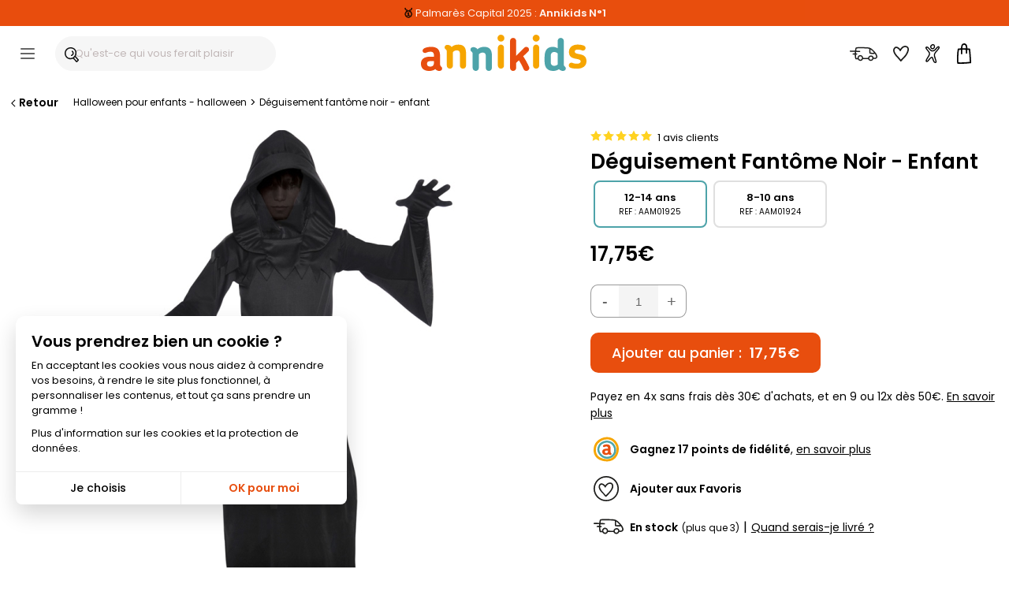

--- FILE ---
content_type: text/html; charset=ISO-8859-1
request_url: https://www.annikids.com/FR/article-AAM01926/deguisement-fantome-noir-enfant.html
body_size: 53328
content:
<!DOCTYPE html><html lang="fr"><head><meta http-equiv="X-UA-Compatible" content="IE=edge"><meta name="viewport" content="width=device-width, initial-scale=1"><meta charset="ISO-8859-1"><title>Déguisement Fantôme Noir - Enfant - Halloween - Annikids</title><meta name="description" content="Un déguisement de fantôme noir particulièrement glaçant avec sa longue robe à capuche et voile noir pour se transformer en ange de la mort effrayant. Un déguisement d&#39;Halloween premier prix à compléter d&#39;une belle faux ou arme en plastique et d&#39;un maquillage blanchâtre à souhait pour&hellip;" /><meta name="keywords" content="déguisement, fantôme, noir, enfant, halloween, particulièrement, glaçant, longue, robe, capuche, voile, transformer, ange, mort, effrayant., d&#39;halloween, premier, prix, compléter, d&#39;une, belle, faux, arme, plastique, d&#39;un, maquillage, blanchâtre, souhait, pour&hellip;" /><meta name="robots" content="index, follow" /><meta name="theme-color" content="#ffffff"><meta name="verify-v1" content="pbxOjmG0Kf7tEjA8hIJRBzbQGrtpZPEEdb32Vi+onLw=" /><meta name="google-site-verification" content="142l4-9jWCvySeaPxAy10Q98dNpOO-7TGtmpUl-wm3g" /><meta name="msvalidate.01" content="C8E56A90153BBCA19FDCD21B6C1AF3AD" /><meta name="ms.locale" content="fr-FR" /><script>var sequraConfigParams = { merchant: "annikids_sv_fr",assetKey: "XLnkrYOy3o",products: ["pp3"],scriptUri: "https://live.sequracdn.com/assets/sequra-checkout.min.js",decimalSeparator: ",",thousandSeparator: ".",locale: "fr-FR",currency: "EUR",rebranding: true,};(function(i, s, o, g, r, a, m) {i['SequraConfiguration'] = g;i['SequraOnLoad'] = [];i[r] = {};i[r][a] = function(callback) {i['SequraOnLoad'].push(callback);};(a = s.createElement(o)), (m = s.getElementsByTagName(o)[0]);a.async = 1;a.src = g.scriptUri;m.parentNode.insertBefore(a, m);})(window, document, 'script', sequraConfigParams, 'Sequra', 'onLoad'); </script><script type="text/javascript"> var HTTP_HOST_current='https://www.annikids.com/';  var idl_current='FR';  var msgEmpty="Vous devez renseigner votre mot de passe.";  var msgFilled="Le mot de passe doit comporter 8 caractères minimum dont au moins 1 chiffre et 1 lettre. Veuillez n'utiliser que des lettres, chiffres et caractères de ponctuation courants.";  var msgPattern="Veuillez n'utiliser que des lettres, chiffres et caractères de ponctuation courants."; var msgShort="Votre mot de passe n'est pas suffisamment fort, essayez de créer un mot de passe plus long."; var msgLonger="Votre mot de passe est trop long."; var mnmb="[base64]"; var mnfb="Filtres"; var mntb="Trier";</script><script type="text/javascript" src="https://www.annikids.com/min/b=js&amp;f=/jquery-latest.min.js,/jquery.touchSwipe.min.js,/nav.js,/jquery.iosslider.min.js,/slick.min.js&verjs=v251022" defer></script><link rel="stylesheet" type="text/css" href="https://www.annikids.com/min/b=styles&amp;f=/structure.css,/structure_button.css,/header.css,/onglet.css,/ak-structure.css,/footer.css,/rating-stars.css,/file_ariane.css,/divalerte.css,/divpanier.css,/fondya.css,/back.css,/base.css,/doofinder_fullscreen.css,/texte.css,/link.css,/global-v2.css,/grid-items.css,/filter_categorie.css,/produits_navigation.css,/fidelite.css,/menuIdentification.css,/item.css,/widgets_sp.css,/newsletter.css,/trigger_newsletter.css,/slick.css,/slick-theme.css,/blocks_products.css,/framework/lightbox/glightbox.css,/fiche_produit.css,/bts-template.css,/bts-template-col.css,/cookies.css,/delivery_simulator.css,/iosslider_carousel.css,/home.css,/liste-de-cadeaux_ak.css,/wishlists.css,/global-v6.css,/responsiveDesignWeb.css,/responsiveDesign_new.css,/responsive_v6.css,/structure_mobile.css,/structure_desktop.css&vercss=v251022" /><link rel="icon" href="https://www.annikids.com/favicon/favicon.ico" type="image/x-icon"><link rel="shortcut icon" href="https://www.annikids.com/favicon/favicon.ico" sizes="any" type="image/x-icon"><link rel="shortcut icon" href="https://www.annikids.com/favicon/tiny_logo_04.svg" type="image/svg+xml">

<script> window.dataLayer = window.dataLayer || [];  function gtag(){dataLayer.push(arguments);}  gtag('consent', 'default', {  'ad_storage': 'denied',  'ad_personalization': 'denied',  'ad_user_data': 'denied',  'analytics_storage': 'granted',  'wait_for_update': 500 });</script><script async src="https://www.googletagmanager.com/gtag/js?id=G-C8EM0LBS31"></script><script> window.dataLayer = window.dataLayer || [];  function gtag(){dataLayer.push(arguments);}  gtag('js', new Date());  gtag('config', 'G-C8EM0LBS31'); </script><script > !function (f,b,e,v,n,t,s){  if (f . fbq) return;  n = f . fbq = function () {  n . callMethod ? n . callMethod . apply(n, arguments) : n . queue . push(arguments)};  if (!f . _fbq) f . _fbq = n;  n . push = n;  n . loaded = !0;  n . version = '2.0';  n . queue = [];  t = b . createElement(e);  t . async = !0;  t . src = v;  s = b . getElementsByTagName(e)[0];  s . parentNode . insertBefore(t, s)}(window, document,'script','https://connect.facebook.net/en_US/fbevents.js');  fbq('consent', 'revoke');  fbq('init', '1752190681487210');  fbq('track', 'PageView'); </script ><link rel="canonical" href="https://www.annikids.com/FR/article-AAM01926/deguisement-fantome-noir-enfant.html" /><meta property="og:title" content="Déguisement Fantôme Noir - Enfant" /><meta property="og:type" content="product" /><meta property="og:url" content="https://www.annikids.com/FR/article-AAM01926/deguisement-fantome-noir-enfant.html" /><meta property="og:image" content="https://www.annikids.com/img/AAM01926/" /><meta property="og:description" content="Un déguisement de fantôme noir particulièrement glaçant avec sa longue robe à capuche et voile noir pour se transformer en ange de la mort effrayant.  Un déguisement d&#39;Halloween premier prix à compléter d&#39;une belle faux ou arme en plastique et d&#39;un maquillage blanchâtre à souhait pour effrayer les mortels !" /><meta property="og:locale" content="fr_FR" /><meta property="og:site_name" content="Annikids.com" /><meta property="og:price:amount" content="15.40" /><meta property="og:price:currency" content="EUR" /><script>(function (a, d, o, r, i, c, u, p, w, m) { m = d.getElementsByTagName(o)[0], a[c] = a[c] || {}, a[c].trigger = a[c].trigger || function () { (a[c].trigger.arg = a[c].trigger.arg || []).push(arguments)}, a[c].on = a[c].on || function () {(a[c].on.arg = a[c].on.arg || []).push(arguments)}, a[c].off = a[c].off || function () {(a[c].off.arg = a[c].off.arg || []).push(arguments) }, w = d.createElement(o), w.id = i, w.src = r, w.async = 1, w.setAttribute(p, u), m.parentNode.insertBefore(w, m), w = null} )(window, document, "script", "https://92304058.adoric-om.com/adoric.js", "Adoric_Script", "adoric","ad85439bea58657071f2999b04a2fc16", "data-key");</script></head><body><a name="0"></a><a name="TopSite"></a><div id="widget-spread-58873" class="widget-info"><ul><div class="sp-widgets-container-1538046055584 "><div class="sp-widget-61733 sp-widget-rwd sp-widget-rwd-mobile sp-widget-rwd-tablet sp-widget-rwd-pc"><div class="spWidgetHtmlClassic61733 sp-widget sp-w-html null sp-expanded sp-fit-xlarge" style="opacity: 1; background-color:#e84e0e;border-color:#ffffff;border-width:0px;border-style:solid;border-radius:0px;; "><div class="sp-w-html-inner"><div class="sp-w-html-content"><div class="sp-clearfix"><div class="sp-widgets-contenu"><p><a href="https://www.annikids.com/livraison.html" style="color:#ffffff;"><span style="color:#FFFFFF"><strong>Livraison relais&nbsp;offerte</strong> dès 59&euro; &#128666;</span></a></p></div></div></div></div></div></div></div><div class="sp-widgets-container-1538046055584  hidden "><div class="sp-widget-61733 sp-widget-rwd sp-widget-rwd-mobile sp-widget-rwd-tablet sp-widget-rwd-pc"><div class="spWidgetHtmlClassic61733 sp-widget sp-w-html null sp-expanded sp-fit-xlarge" style="opacity: 1; background-color:#e84e0e;border-color:#ffffff;border-width:0px;border-style:solid;border-radius:0px;; "><div class="sp-w-html-inner"><div class="sp-w-html-content"><div class="sp-clearfix"><div class="sp-widgets-contenu"><p><strong>&#129351;&nbsp;</strong><a href="https://blog.annikids.com/annikids-numero-un-2025/" target="_blank"><span style="color:#FFFFFF">Palmarès Capital 2025 : <strong>Annikids N&deg;1</strong></span></a></p></div></div></div></div></div></div></div><div class="sp-widgets-container-1538046055584  hidden "><div class="sp-widget-61733 sp-widget-rwd sp-widget-rwd-mobile sp-widget-rwd-tablet sp-widget-rwd-pc"><div class="spWidgetHtmlClassic61733 sp-widget sp-w-html null sp-expanded sp-fit-xlarge" style="opacity: 1; background-color:#e84e0e;border-color:#ffffff;border-width:0px;border-style:solid;border-radius:0px;; "><div class="sp-w-html-inner"><div class="sp-w-html-content"><div class="sp-clearfix"><div class="sp-widgets-contenu"><p><a href="https://www.trustedshops.fr/evaluation/info_XCA5210F7C96EFC60C09A1FEA19FE9660.html"><span style="color:#FFFFFF">&#11088;&#11088;&#11088;&#11088;&#11088; <strong>4,6/5</strong> (23&nbsp;000 avis&nbsp;clients)</span></a></p></div></div></div></div></div></div></div></ul></div><header id="headerMenu" ><div id="header" role="navigation"><div id="nav-main"><div id="nav-burger" title="Menu" class="header__burger"><div class="mobile-menu--trigger"><span></span><span></span><span></span><span></span></div></div><div class="header__search"><div id="header-search-box-wrap"><div id="header-search-box"><input type="text" class="search-input df-toggleInput" maxlength="256" placeholder="Qu'est-ce qui vous ferait plaisir ?" autocomplete="off" name="critere" id="keyword-search-field" ><span class="search-box__button-wrapper"><span class="search-box__button-wrapper-item"><div class="button-and-tooltip"><button type="submit" class="search-button search-box__button"><svg focusable="false" class="ev-svg-icon icon-search-submit" xmlns="http://www.w3.org/2000/svg" viewBox="0 0 58.73 61.19"><g id="navigation"><g><path d="M57.51,49.36c-3.88-4.54-7.79-9.05-11.68-13.58,2.04-3.64,3.24-7.75,3.27-11.99,0,0,0,0,0,0C50.03-6.12,5.49-8.26,.5,19.81c-2.69,12.92,5.66,26.61,18.92,28.88,5.45,1.24,10.84,.26,15.5-2.21,2.09,3.51,7.35,7.51,9.07,10.01,6.16,8.11,7.84,4.44,13.36-1.52,1.78-1.51,1.84-4.01,.16-5.62ZM5.29,21.34c.09-.83,.73-3.64,1.36-5.03-.07,.16-.08,.2-.07,.19,.55-1.32,1.3-2.59,2.12-3.77,.02-.03,.11-.15,.18-.24,.88-1.12,1.9-2.13,2.99-3.05,.06-.05,.61-.48,.14-.12,1.06-.91,3.79-2.37,4.39-2.61,1.9-.79,3.91-1.33,5.95-1.63,.86-.13,4.11-.28,5.69-.03,.05,0,.21,.03,.32,.04,3.58,.47,7.12,2.05,9.22,3.69,1.1,.87,2.1,1.87,2.98,2.97,.03,.04,.05,.07,.07,.09,.73,.99,1.34,2.06,1.87,3.17,.02,.03,.1,.22,.14,.33,1.12,2.85,1.54,5.29,1.44,8.45h0c-1.82,28.09-42.07,26.5-38.81-2.45Zm33.79,22.41s.02,.1,.02,.16c-.02-.02-.04-.04-.06-.06-.02-.01-.02-.02-.04-.03,.03-.02,.05-.04,.08-.06Zm-.06,.62c.04-.15,.07-.3,.08-.44,0,.12-.02,.26-.08,.44Zm.09-.46c0-.07,.01-.13,.02-.19,1.37-1.11,2.64-2.35,3.77-3.7,3.38,3.94,7.66,8.86,10.36,12.06-.95,.99-2.43,2.47-3.29,3.44-3.67-3.74-7.22-7.82-10.86-11.6Z"/><path d="M29.73,14.56c-.89,.89-1.04,2.67,0,3.54,1.25,1.07,1.63,1.6,2.34,3.06,.38,1.02,.68,2.3,.52,3.79-.14,.92-.4,1.61-.65,2.13-.25,.48-.54,.95-.86,1.38-.04,.05-.15,.18-.2,.24-.24,.28-.5,.54-.78,.79-.47,.44-1.29,.97-2.16,1.35-3.02,.44-2.89,5.59,1.01,4.92,4.11-1.36,7.53-4.85,8.41-9.17,1.4-3.82-2.49-15.35-7.63-12.01Z"/></g></g></svg></button></div></span></span></div></div></div><div class="header__logo"><a href="https://www.annikids.com/" id="navLogo" aria-label="Annikids"><span id="navLogoPrincipal"><svg id="annikids_logo" focusable="false" class="ev-svg-icon logo-annikids " width="80" height="100%" xmlns="http://www.w3.org/2000/svg" viewBox="0 0 442.85 97.21"><defs><style>.cls-logo-1{fill:#4da3a9;}.cls-logo-2{fill:#f6a500;}.cls-logo-3{fill:#e74e0f;}</style></defs><g id="Calque_1-2"><g><path class="cls-logo-3" id="logo_car-1" d="M48.67,97.21c-2.18,0-4.37-.49-6.43-1.7-1.33-.85-2.79-1.94-3.64-3.4-4.73,4.01-11.41,5.1-16.75,5.1-14.44,0-21.85-7.52-21.85-19.05v-.85c0-11.29,8.5-18.33,24.03-18.33h10.8v-2.31c0-7.04-1.82-11.04-9.22-11.04-3.88,0-6.43,.73-8.62,1.58-2.55,.85-4.13,1.82-6.31,1.82-3.76,0-6.31-2.79-6.31-6.19s3.04-5.95,7.04-7.52c5.1-2.06,11.41-2.67,15.54-2.67,17.6,0,24.27,7.77,24.27,25.97v20.27c0,4.13,1.34,5.22,3.16,6.8,1.21,1.09,2.31,2.55,2.31,4.85,0,4.73-3.4,6.68-8.01,6.68Zm-13.84-26.46h-8.86c-7.28,0-9.71,2.91-9.71,6.92v.85c0,4.49,2.91,7.16,9.1,7.16,5.58,0,9.47-3.16,9.47-9.59v-5.34Z"/><path class="cls-logo-2" id="logo_car-2" d="M112.38,91.15c-4.49,0-8.13-3.64-8.13-8.13v-31.56c0-4.98-1.34-9.47-8.5-9.47-4.49,0-8.01,1.94-10.19,4.98v36.05c0,4.49-3.64,8.13-8.13,8.13s-8.25-3.64-8.25-8.13V45.76c0-4.13-1.7-5.34-3.52-6.92-1.34-.97-2.31-2.55-2.31-4.73,0-4.73,3.4-6.8,8.13-6.8,2.55,0,5.34,.97,7.77,2.67,.97,.85,1.94,1.94,2.67,3.16,4.37-4.13,10.32-6.55,18.33-6.55,15.29,0,20.39,9.22,20.39,22.94v33.5c0,4.49-3.64,8.13-8.25,8.13Z"/><path class="cls-logo-1" id="logo_car-3" d="M181.56,97.21c-4.49,0-8.13-3.64-8.13-8.13v-31.56c0-4.98-1.34-9.47-8.5-9.47-4.49,0-8.01,1.94-10.19,4.98v36.05c0,4.49-3.64,8.13-8.13,8.13s-8.25-3.64-8.25-8.13V51.82c0-4.13-1.7-5.34-3.52-6.92-1.34-.97-2.31-2.55-2.31-4.73,0-4.73,3.4-6.8,8.13-6.8,2.55,0,5.34,.97,7.77,2.67,.97,.85,1.94,1.94,2.67,3.16,4.37-4.13,10.32-6.55,18.33-6.55,15.29,0,20.39,9.22,20.39,22.94v33.5c0,4.49-3.64,8.13-8.25,8.13Z"/><path class="cls-logo-2" id="logo_car-4" d="M213.96,18.57c-5.1,0-9.22-4.13-9.22-9.22s4.13-9.35,9.22-9.35,9.34,4.13,9.34,9.35-4.13,9.22-9.34,9.22Zm0,72.58c-4.37,0-8.13-3.64-8.13-8.13V34.83c0-4.49,3.76-8.25,8.13-8.25,4.61,0,8.25,3.76,8.25,8.25v48.18c0,4.49-3.64,8.13-8.25,8.13Z"/><path class="cls-logo-3" id="logo_car-5" d="M281.68,97.21c-2.91,0-5.71-1.46-7.04-4.98-3.52-8.01-7.77-16.26-12.5-23.55l-7.4,7.04v13.35c0,4.49-3.64,8.13-8.25,8.13-4.37,0-8.13-3.64-8.13-8.13V16.74c0-4.49,3.76-8.13,8.13-8.13,4.61,0,8.25,3.64,8.25,8.13V56.55l22.09-21.85c2.91-2.79,7.52-2.67,10.32,.24,2.79,2.91,2.79,7.52-.12,10.19l-13.47,12.86c5.83,8.62,11.29,18.33,15.66,28.4,2.55,6.19-2.55,10.8-7.52,10.8Z"/><path class="cls-logo-2" id="logo_car-6" d="M308.13,18.57c-5.1,0-9.22-4.13-9.22-9.22s4.13-9.35,9.22-9.35,9.35,4.13,9.35,9.35-4.13,9.22-9.35,9.22Zm0,72.58c-4.37,0-8.13-3.64-8.13-8.13V34.83c0-4.49,3.76-8.25,8.13-8.25,4.61,0,8.25,3.76,8.25,8.25v48.18c0,4.49-3.64,8.13-8.25,8.13Z"/><path class="cls-logo-1" id="logo_car-7" d="M379.25,97.21c-2.43,0-5.22-.85-7.65-2.67-.73-.61-1.46-1.34-2.06-2.18-4.25,3.03-9.95,4.85-15.41,4.85-15.9,0-23.42-9.1-23.42-25.97v-9.83c0-17.84,5.58-28.76,22.21-28.76,4.61,0,9.35,1.46,12.86,3.76V16.74c0-4.49,3.52-8.13,8.13-8.13s8.25,3.64,8.25,8.13v62.14c0,4.13,1.21,5.22,3.15,6.8,1.09,1.09,2.19,2.55,2.19,4.85,0,4.73-3.4,6.68-8.25,6.68Zm-13.47-46.97c-2.67-2.55-6.19-3.76-8.98-3.76-7.04,0-9.59,4.25-9.59,11.77v14.2c0,7.28,2.55,11.04,9.71,11.04,2.79,0,6.07-1.34,8.86-3.4v-29.86Z"/><path class="cls-logo-2" id="logo_car-8" d="M417.48,91.15c-8.74,0-13.35-1.09-17.6-2.55-3.52-1.21-4.98-5.34-4-8.74,1.33-4.01,5.46-5.58,8.98-4.37,3.52,1.34,6.43,2.31,12.74,2.31s9.71-2.31,9.71-5.95c0-6.19-8.62-5.95-16.87-8.13-7.4-1.82-14.44-5.58-14.44-17.48,0-12.99,10.56-19.66,22.7-19.66,7.77,0,12.38,1.09,16.99,2.67,3.76,1.34,5.46,4.98,4.37,8.62-1.09,3.52-4.85,5.58-8.5,4.49-4.61-1.58-7.77-2.43-11.89-2.43-5.71,0-8.25,2.43-8.25,5.22,0,5.58,6.92,5.83,14.93,7.65,8.01,1.7,16.51,5.1,16.51,18.33,0,14.44-12.38,20.03-25.37,20.03Z"/></g></g></svg><span>Tout pour l'anniversaire des enfants !</span></span></a></div><div class="header__icons"><div id="menuTopInfoLivraison"><a href="https://www.annikids.com/livraison.html" rel="nofollow" title="Livraison"><span class="btn__inner"><svg focusable="false" class="ev-svg-icon livraison-header" width="24" height="24" xmlns="http://www.w3.org/2000/svg" viewBox="0 0 109.19 54.72"><defs><style>.cls-lih-1{fill:#1d1d1b;}</style></defs><g id="top"><path class="cls-lih-1" d="M108.83,35.46c-.91-4.01-2.71-8.13-5.17-11.44-1.31-1.76-2.81-3.38-4.26-5.02-2.13-2.41-4.29-4.8-6.55-7.1-2.42-2.47-5.15-4.57-8.05-6.46-2.01-1.31-4.17-2.44-6.47-3.15-1.95-.61-4.02-.87-6.05-1.09-3.87-.42-7.77-.48-11.66-.67C53.25,.17,45.85-.08,38.45,.03c-3.06,.04-6.13,.12-9.17,.5-1.89,.23-4.46,.41-5.87,1.9-.73,.77-.98,2.12-1.23,3.14-.29,1.17-.52,2.36-.73,3.55-.29,1.68-.54,3.37-.76,5.07-6.13-.17-12.27-.25-18.41-.24-3.06,0-3.07,4.76,0,4.76,5.97-.02,11.94,.06,17.9,.23,0,.09-.02,.18-.03,.28-.16,1.82-.28,3.66-.36,5.5-2.32-.03-4.64,.12-6.96,.46-1.24,.18-2.02,1.81-1.66,2.92,.44,1.35,1.6,1.85,2.92,1.66,.07-.01,.13-.02,.18-.03,.08-.01,.17-.02,.25-.03,.31-.03,.62-.07,.93-.1,.53-.05,1.06-.09,1.6-.12,.88-.05,1.77-.06,2.65-.05,.01,4.13,.3,8.25,1.04,12.29,.29,1.6,.68,3.18,1.21,4.72,.13,.38,.33,.69,.57,.93,.38,.46,.96,.79,1.73,.81,2.6,.09,5.21,.13,7.81,.2,2.02,3.36,5.88,6.15,9.76,6.34,4.72,.23,8.59-3.15,10.33-7.31,6.92,.2,13.85,.17,20.77,.36,.42,1.19,1.08,2.34,2.01,3.38,4.48,4.99,12.97,4.43,16.87-.94,.7-.96,1.2-2.06,1.56-3.2,.96,.1,1.98,.06,2.91,.13,2.6,.19,5,.16,7.4-.99,1.94-.93,3.76-2.55,4.73-4.48,1.02-2.02,.91-4.05,.42-6.2Zm-9.26-9s.04,.05,.07,.08c.06,.07,.11,.16,.18,.22-.17-.17-.25-.26-.29-.29,.01,0,.03,0,.04-.01Zm-11.94-13.01c2.98,2.73,5.69,5.79,8.35,8.85-.15,.01-.29,.03-.44,.04-1.46,.11-2.92,.13-4.38,.12-2.74-.03-5.49-.17-8.21-.47-.22-.02-.44-.05-.66-.08-.17-2.29-.13-4.61-.13-6.9,0-1.87,.05-3.75,.02-5.63,1.96,1.2,3.84,2.59,5.45,4.07Zm-5.22,9.52s0-.09-.02-.13c.42,.68,.01,.28,.02,.13Zm-39.68,26.98c-.81,.09-1.51-.03-2.29-.31,0,0-.02,0-.03-.01-.05-.03-.38-.2-.42-.22-.33-.19-.65-.38-.97-.59-1.39-.94-2.54-2.18-3.3-3.68-1.65-5.29,4.18-11.18,9.32-7.76,2.2,1.47,3.75,4.32,3.13,6.98-.62,2.65-2.69,5.31-5.44,5.59Zm44.06-1.3c-1.31,.98-3.13,1.39-4.74,1.16-2.2-.32-4.06-1.83-4.75-3.83,.1-.59,0-1.23-.29-1.75,0-.24,.01-.48,.05-.73,.45-3.07,3.58-5.32,6.55-5.49,1.7-.1,3.26,.49,4.48,1.71,.58,.58,1.07,1.27,1.34,2.05,.21,.62,.18,1.24,.22,1.86-.26,.27-.46,.61-.57,1.06-.37,1.53-.98,3-2.28,3.97Zm17.5-9.39c-.53,1.27-1.81,2.24-3.03,2.78-1.65,.73-3.48,.44-5.22,.32-.45-.03-.91-.06-1.36-.06-.11,0-.23,0-.34,0-.03-.38-.09-.77-.16-1.14-.7-3.42-3.6-6.21-6.8-7.37-3.01-1.09-6.5-.49-9.25,1.03-3.19,1.77-5.21,4.88-5.68,8.18-6.49-.17-12.98-.15-19.47-.32-.46-7.79-9.47-14.34-16.89-9.4-3.37,2.25-5.58,6.27-5.46,10.31-1.53-.04-3.07-.08-4.6-.12-1.24-4.43-1.55-9.11-1.56-13.72,.14,.02,.31,.05,.34,.05,.62,.1,1.23,.21,1.84,.33,1.22,.24,2.63-.35,2.92-1.66,.27-1.18-.36-2.66-1.66-2.92-1.12-.22-2.23-.4-3.35-.53,.07-1.98,.17-3.96,.34-5.92,4.79,.17,9.58,.38,14.36,.67,3.06,.18,3.05-4.57,0-4.75-4.61-.28-9.22-.48-13.84-.65,.17-1.3,.36-2.58,.58-3.85,.28-1.59,.57-3.21,1.04-4.77,.05-.02,.1-.03,.16-.05,.31-.09,.63-.16,.94-.22,.21-.04,.42-.08,.63-.11,.08-.01,.36-.05,.48-.07,.13-.01,.49-.06,.55-.06,.23-.03,.46-.05,.69-.07,.58-.06,1.17-.1,1.76-.14,1.23-.08,2.46-.13,3.69-.17,5.87-.18,11.76-.05,17.63,.15,5.78,.2,11.62,.33,17.38,.84,2.19,.19,4.33,.51,6.37,1.19,.33,5.18-.26,10.41,.25,15.59,.12,1.25,.26,2.6,1.46,3.33,.63,.38,1.38,.47,2.1,.58,2.86,.41,5.75,.6,8.64,.68,3.16,.08,6.67,.21,9.74-.71,.06,.08,.37,.41,.47,.56,1.85,2.68,3.21,5.74,4.05,8.89,.31,1.18,.73,2.21,.26,3.34Z"/></g></svg><span class="btn__label">Livraison</span></span></a></div><div id="menuTopInfoWishlist"><a href="https://www.annikids.com/wishlist" rel="nofollow" title="Favoris"><span class="btn__inner"><svg focusable="false" class="ev-svg-icon favoris" width="24" height="100%" xmlns="http://www.w3.org/2000/svg" viewBox="0 0 55.49 54.38"><defs><style>.cls-fav-1{fill:#1d1d1b;}</style></defs><g id="top"><path class="cls-fav-1" d="M50.99,2.74C48.41,.82,44.74-.12,41.54,.01c-3.58,.15-6.83,1.7-9.62,3.86-2.69,2.08-4.95,4.67-6.88,7.46-2.34-2.67-5.09-5.07-8.19-6.63-2.47-1.24-5.18-1.93-7.93-1.33-2.86,.62-5.2,2.81-6.76,5.2-5.74,8.78,1.16,20.17,7.01,26.96,2.18,2.54,4.59,4.89,6.85,7.37,3.19,3.51,6.29,7.1,9.32,10.75,.83,1,2.7,.94,3.54,0,6.17-6.95,13.61-12.97,18.93-20.64,3.09-4.46,5.66-9.57,6.98-14.85,1.37-5.49,1.13-11.77-3.78-15.42Zm-8.34,28.89c-.04,.05-.04,.05,0,0h0Zm7.8-17.45c0,.11-.02,.22-.04,.34,0,0,0,0,0,.01,0,0,0,0,0,0-.04,.27-.09,.53-.14,.8-.12,.66-.28,1.31-.45,1.96-.71,2.65-1.49,4.53-2.61,6.8-1.01,2.04-2.15,4.03-3.42,5.92-.3,.45-.62,.89-.94,1.33-.08,.11-.14,.19-.18,.24-.26,.32-.51,.64-.77,.95-1.7,2.05-3.5,4-5.35,5.91-3.12,3.23-6.33,6.37-9.39,9.66-4.28-5.07-8.71-10.01-13.29-14.81-.4-.42-.8-.85-1.18-1.3-.22-.25-.43-.51-.65-.77-.11-.13-.21-.26-.32-.39-.03-.04-.23-.29-.32-.41-1.24-1.63-2.39-3.35-3.39-5.14-1.09-1.95-1.85-3.63-2.43-5.76-.52-1.93-.72-4.03-.27-5.82,.45-1.81,1.56-3.6,3.13-4.73,.79-.56,1.53-.81,2.16-.83,1.12-.04,1.68,.06,2.88,.51,1.91,.7,4.01,2.31,5.64,3.82,.84,.78,1.64,1.6,2.4,2.45,.34,.38,.67,.77,1,1.17,0,0,0,0,0,0-.1,.79,.07,1.54,.75,2.16,.92,.83,2.66,1.1,3.54,0,.38-.48,.6-.95,.71-1.44,.08-.15,.15-.3,.23-.44,.45-.81,.95-1.59,1.48-2.36,.8-1.16,1.1-1.56,2.03-2.63,.95-1.1,1.97-2.13,3.07-3.08,.92-.79,2.04-1.56,3.3-2.2,.87-.44,2.48-.97,3.35-1.06,1.51-.15,2.77,.03,4.21,.42,1.32,.36,1.82,.56,3.01,1.39,0,0,0,0,0,0,.1,.09,.21,.18,.31,.27,.18,.16,.34,.34,.5,.51,.09,.1,.14,.14,.18,.17,0,.01,.01,.04,.06,.1,.16,.25,.32,.49,.47,.75,.08,.14,.14,.29,.21,.43,.02,.06,.16,.43,.19,.51,.14,.45,.25,.92,.33,1.39,0,.07,.05,.44,.06,.56,.02,.25,.03,.5,.03,.75,0,.63-.03,1.25-.08,1.87Z"/></g></svg><span class="btn__label">Favoris</span></span></a></div><div id="menuTopInfoCompte"><a href="https://www.annikids.com/FR/mon-compte.html" rel="nofollow" title="Mon compte" onclick=" call_divContent('https://www.annikids.com/','ajax-my-account.php?typeListe=myaccount'); return false;" ><span class="btn__inner"><svg focusable="false" class="ev-svg-icon compte" width="24" height="100%" xmlns="http://www.w3.org/2000/svg" viewBox="0 0 59.03 81.47"><g id="Calque_1-2"><g><path d="M39.88,10.04c-.35-3.92-1.76-8.13-5.81-9.58-3.16-1.13-6.69-.09-9.32,1.83-2.87,2.1-5.02,5.4-5.1,9.04-.09,4.31,2.92,8.99,7.1,10.29,7.47,2.33,13.37-4.55,13.12-11.58Zm-8.44,7.06c-2.4,.87-4.6-.14-6-2.14-1.57-2.24-1.44-4.91,.17-7.1,1.28-1.74,3.55-3.31,5.8-3.23,2.8,.11,3.62,3.06,3.83,5.41,.1,2.79-.91,6.01-3.8,7.06Z"/><path d="M43.74,37.06c3.5-4.82,7.72-9.06,11.21-13.89,2.18-3.01,5.47-7.73,3.46-11.6-5.13-9.88-17.19,8.47-20.35,11.51-4.87,4.34-10.29,5.69-15.26,.96-3.37-3.2-6.09-7.05-9.56-10.14-2.51-2.24-5.78-4.48-9.3-3.38C1.16,11.4-.38,13.81,.08,16.67c.55,3.43,3.28,6.47,5.34,9.11,2.8,3.58,5.94,7.05,8.03,11.11,2.72,5.29-.13,10.16-2.88,14.86-2.65,4.52-5.66,8.88-7.85,13.66-1.31,2.87-2.98,6.83-.89,9.74,2.48,3.45,6.54,2.09,9.19-.29,4.12-3.71,6.72-8.85,10.77-12.67,.79-.75,3.37-3.57,4.66-3,.84,.37,1.29,2.63,1.55,3.39,.92,2.7,1.76,5.43,2.8,8.09,1.61,4.11,3.58,8.52,7.96,10.27,3.21,1.29,6.68,.27,7.59-3.32,.62-2.45-.18-4.99-.84-7.34-1.1-3.88-2.24-7.75-3.36-11.62-1.09-3.75-2.87-7.88-2.67-11.84,.18-3.65,2.18-6.88,4.26-9.75Zm-2.11,36.53c.17,.8,.75,2.83-.11,3.26-.74,.36-2.38-.97-2.87-1.43-1.64-1.53-2.55-3.96-3.35-5.99-1.53-3.89-2.33-8.27-4.25-11.99-4.8-9.25-15.34,4.29-18.36,8.25-1.36,1.78-2.64,3.67-4.25,5.23-1.48,1.43-3.27,2.45-2.73-.32,.8-4.1,3.84-8.18,5.97-11.69,3.97-6.53,9.97-14.44,6.73-22.37-2.85-6.98-8.95-11.85-12.67-18.28-.32-.55-1.5-2.24-1.1-2.91,.84-1.4,3.27,.21,4.06,.78,3.6,2.58,6.27,6.45,9.3,9.63,2.67,2.8,5.54,5.39,9.49,5.95,5.51,.78,9.89-1.81,13.86-5.35,2.99-2.88,5.35-6.34,8.19-9.37,.7-.74,3.1-3.7,4.26-3.43,1.41,.33-.13,2.95-.55,3.74-4.36,8.11-12.34,13.77-16.39,22.1-5.36,11.02,2.47,23.28,4.79,34.19Z"/></g></g></svg><span class="btn__label">Compte</span></span></a></div><div id="menuTopInfoPanier"><a href="https://www.annikids.com/FR/mon-panier.html" rel="nofollow" title="Mon panier"><span class="btn__inner"><svg focusable="false" class="ev-svg-icon basket" width="20" height="100%" xmlns="http://www.w3.org/2000/svg" viewBox="0 0 50.19 70.57"><g id="Calque_1-2"><g><path d="M2.7,19.59C1.1,26.98,.52,34.59,.22,42.13s-.26,15.01-.1,22.51c.07,3.21,5.07,3.22,5,0-.16-7.36-.2-14.74,.08-22.1,.28-7.24,.78-14.53,2.32-21.62,.68-3.14-4.14-4.48-4.82-1.33h0Z"/><path d="M3,70.23c14.37,.78,28.79,.21,43.06-1.71,1.34-.18,2.5-1.02,2.5-2.5,0-1.21-1.15-2.68-2.5-2.5-14.27,1.91-28.68,2.48-43.06,1.71-3.22-.17-3.21,4.83,0,5h0Z"/><path d="M7.43,22.48c11.85-.78,23.73-.66,35.56,.36,1.35,.12,2.5-1.23,2.5-2.5,0-1.45-1.15-2.38-2.5-2.5-11.83-1.01-23.71-1.13-35.56-.36-1.35,.09-2.5,1.09-2.5,2.5,0,1.28,1.15,2.59,2.5,2.5h0Z"/><path d="M41.81,20.48c1.66,13.32,2.64,26.81,3.24,40.22,.05,1.22,.1,2.44,.12,3.66,0,.39,0,.78,0,1.17s-.15,1.18,.03,.17c-.23,1.33,.36,2.69,1.75,3.08,1.21,.33,2.84-.41,3.08-1.75,.29-1.65,.15-3.37,.09-5.03-.11-2.95-.29-5.89-.48-8.84-.48-7.52-1.07-15.03-1.76-22.53-.31-3.39-.64-6.77-1.06-10.15-.17-1.34-1.03-2.5-2.5-2.5-1.22,0-2.67,1.15-2.5,2.5h0Z"/><path d="M19.01,35.35c-.34-2.98-.35-6.03-.37-9.02-.03-4.36,.11-9.41,.72-13.28,.15-.96,.33-1.92,.57-2.87,.11-.42,.22-.84,.36-1.26,.06-.19,.13-.38,.2-.58,.23-.67-.06,.07,.11-.28,.15-.31,.33-.59,.49-.89,.08-.15,.43-.54-.03,.01,.22-.26,.45-.52,.7-.75,.85-.82,1.88-1.34,3.05-1.46,1.84-.2,4.06,.99,5.3,2.78,1,1.45,1.38,3.81,1.55,5.82,.53,6.54-.34,13.1-.48,19.63-.07,3.22,4.93,3.22,5,0,.13-6.32,.93-12.65,.53-18.98-.18-2.83-.55-5.78-1.88-8.32-1.44-2.77-4.36-5.06-7.43-5.69-3.3-.68-6.58,.3-9.05,2.58-1.61,1.49-2.5,3.44-3.08,5.52-1.35,4.81-1.52,10.02-1.6,14.99-.06,3.99-.1,8.08,.35,12.05,.15,1.34,1.04,2.5,2.5,2.5,1.23,0,2.66-1.15,2.5-2.5h0Z"/></g></g></svg><span class="btn__label">Panier</span></span><span class="header__cart-count"><svg class="header__cart-counter cart-counter" width="25" height="100%" xmlns="http://www.w3.org/2000/svg" viewBox="0 0 70.44 63.82"><g><path d="M7.16,50.97C1.04,39.2,1.08,27.17,5,18.82,10.48,7.15,28.59-3.87,50,1.32c21.41,5.18,25.26,29.44,15,50-5.83,11.69-23.32,15.44-42.5,10-3.48,1.62-22.5,2.5-22.5,2.5,0,0,8.86-9.57,7.16-12.85Z"/></g> </svg><span id="cart-qty" class="header__cart-qty"></span></span></a><div class="clear"></div></div></div></div><div class="clear"></div></div><div class="clearfix" id="HeaderMenu-nav"><nav class="navPrimary"><ul class="clearfix" id="nav"><li class="primary" id="menuPRODUITS"  onmouseout="javascript:hide_swe('PRODUITS');"  onmouseover="javascript:show_swe('PRODUITS');" ><a class="ptop " href="https://www.annikids.com/produits-pour-anniversaire.html" >Tous les produits</a><ul class="globalSousMenu sousMenuDeroule masque positionLeft wFull" id="smenuPRODUITS" nb_scat="11" nb_column="8"><li class="RubSousMenu left"><ul class="NavSCover"><li class="mscat"><a href="https://www.annikids.com/deco-table-anniversaire.html"  class="biol"  title="&#129380; La déco de table" >&#129380; La déco de table</a><ul class="NavSCNover"><li class="menuFiltre"><a href="https://www.annikids.com/assiettes-anniversaire.html" class="txtfiltre" title="Assiettes d'anniversaire en carton">Assiettes</a></li><li class="menuFiltre"><a href="https://www.annikids.com/gobelets-anniversaire.html" class="txtfiltre" title="Gobelets d'anniversaire en carton">Gobelets</a></li><li class="menuFiltre"><a href="https://www.annikids.com/serviettes-anniversaire.html" class="txtfiltre" title="Serviettes d'anniversaire en papier">Serviettes</a></li><li class="menuFiltre"><a href="https://www.annikids.com/pailles-anniversaire.html" class="txtfiltre" title="Pailles d'anniversaire en papier">Pailles</a></li><li class="menuFiltre"><a href="https://www.annikids.com/couverts-anniversaire.html" class="txtfiltre" title="Couverts d'anniversaire">Couverts</a></li><li class="menuFiltre"><a href="https://www.annikids.com/confettis-anniversaire.html" class="txtfiltre" title="Confettis d'anniversaire">Confettis</a></li><li class="menuFiltre"><a href="https://www.annikids.com/nappes-anniversaire.html" class="txtfiltre" title="Nappes d'anniversaire">Nappes</a></li><li class="menuFiltre"><a href="https://www.annikids.com/chemins-de-table-anniversaire.html" class="txtfiltre" title="Chemins de table anniversaire">Chemins de table</a></li><li class="menuFiltre"><a href="https://www.annikids.com/marque-places-anniversaire.html" class="txtfiltre" title="Marque places & étiquettes">Marque-places</a></li><li class="menuFiltre"><a href="https://www.annikids.com/centres-de-table-anniversaire.html" class="txtfiltre" title="Centres de table anniversaire">Centres de table</a></li><li class="menuFiltre"><a href="https://www.annikids.com/sets-de-table-anniversaire.html" class="txtfiltre" title="Sets de table anniversaire">Sets de table</a></li></ul></li><li class="mscat"><a href="https://www.annikids.com/les-pinatas.html"  class="biol"  title="&#129412; Les pinatas" >&#129412; Les pinatas</a><ul class="NavSCNover"><li class="menuFiltre"><a href="https://www.annikids.com/pinatas-anniversaire-enfant.html" class="txtfiltre" title="Pinatas anniversaire">Pinatas anniversaire</a></li><li class="menuFiltre"><a href="https://www.annikids.com/accessoires-pour-pinatas-anniversaire.html" class="txtfiltre" title="Accessoires pinata anniversaire">Accessoires pour pinatas</a></li></ul></li></ul></li><li class="RubSousMenu left"><ul class="NavSCover"><li class="mscat"><a href="https://www.annikids.com/ballons-anniversaire.html"  class="biol"  title="&#127880; Les ballons" >&#127880; Les ballons</a><ul class="NavSCNover"><li class="menuFiltre"><a href="https://www.annikids.com/arches-de-ballons.html" class="txtfiltre" title="Arches de ballons anniversaire">Arches de ballons</a></li><li class="menuFiltre"><a href="https://www.annikids.com/ballons-baudruche-unis.html" class="txtfiltre" title="Ballons de couleurs">Ballons de couleurs</a></li><li class="menuFiltre"><a href="https://www.annikids.com/ballons-baudruche-imprimes.html" class="txtfiltre" title="Ballons d'anniversaire imprimés">Ballons imprimés</a></li><li class="menuFiltre"><a href="https://www.annikids.com/ballons-helium-a-forme.html" class="txtfiltre" title="Ballons hélium anniversaire">Ballons hélium à forme</a></li><li class="menuFiltre"><a href="https://www.annikids.com/ballons-chiffres-et-lettres.html" class="txtfiltre" title="Ballons anniversaire chiffres et lettres">Ballons chiffres et lettres</a></li><li class="menuFiltre"><a href="https://www.annikids.com/accessoires-ballons.html" class="txtfiltre" title="Accessoires ballons anniversaire">Accessoires ballons</a></li><li class="menuFiltre"><a href="https://www.annikids.com/configurateur-ballon/" class="txtfiltre" title="Configurateur d'arche">Configurateur d'arche</a></li></ul></li><li class="mscat"><a href="https://www.annikids.com/decoration-anniversaire-enfant.html"  class="biol"  title="&#127882; La décoration" >&#127882; La décoration</a><ul class="NavSCNover"><li class="menuFiltre"><a href="https://www.annikids.com/guirlandes-anniversaire.html" class="txtfiltre" title="Guirlandes & fanions anniversaire">Guirlandes & fanions</a></li><li class="menuFiltre"><a href="https://www.annikids.com/cotillons-serpentins.html" class="txtfiltre" title="Cotillons & serpentins">Cotillons & serpentins</a></li><li class="menuFiltre"><a href="https://www.annikids.com/suspensions.html" class="txtfiltre" title="Suspensions de fête">Suspensions</a></li><li class="menuFiltre"><a href="https://www.annikids.com/rosaces-et-decorations-papier.html" class="txtfiltre" title="Rosaces & décorations en papier">Rosaces & décorations papier</a></li><li class="menuFiltre"><a href="https://www.annikids.com/decorations-murales.html" class="txtfiltre" title="Décorations murales">Décorations murales</a></li><li class="menuFiltre"><a href="https://www.annikids.com/decorations-florales.html" class="txtfiltre" title="Décorations florales">Décorations florales</a></li></ul></li></ul></li><li class="RubSousMenu left"><ul class="NavSCover"><li class="mscat"><a href="https://www.annikids.com/jeux-et-activites-anniversaire.html"  class="biol"  title="&#127919; Les jeux & activités" >&#127919; Les jeux & activités</a><ul class="NavSCNover"><li class="menuFiltre"><a href="https://www.annikids.com/jeux-de-kermesse.html" class="txtfiltre" title="Jeux de kermesse anniversaire">Jeux de kermesse</a></li><li class="menuFiltre"><a href="https://www.annikids.com/jeux-de-societe-enfants.html" class="txtfiltre" title="Jeux de société">Jeux de société</a></li><li class="menuFiltre"><a href="https://www.annikids.com/jeux-exterieur-enfants.html" class="txtfiltre" title="Jeux d'extérieur">Jeux d'extérieur</a></li><li class="menuFiltre"><a href="https://www.annikids.com/jeux-creatifs-enfants.html" class="txtfiltre" title="Jeux créatifs">Jeux créatifs</a></li><li class="menuFiltre"><a href="https://www.annikids.com/puzzles-enfants.html" class="txtfiltre" title="Puzzles">Puzzles</a></li></ul></li><li class="mscat"><a href="https://www.annikids.com/la-papeterie.html"  class="biol"  title="&#9999;&#65039; La papeterie" >&#9999;&#65039; La papeterie</a><ul class="NavSCNover"><li class="menuFiltre"><a href="https://www.annikids.com/invitations-anniversaire.html" class="txtfiltre" title="Invitations d'anniversaire enfant">Invitations d'anniversaire</a></li><li class="menuFiltre"><a href="https://www.annikids.com/invitations-personnalisees.html" class="txtfiltre" title="Invitations personnalisées">Invitations personnalisées</a></li><li class="menuFiltre"><a href="https://www.annikids.com/carterie-creative.html" class="txtfiltre" title="Carterie créative">Carterie créative</a></li><li class="menuFiltre"><a href="https://www.annikids.com/enveloppes.html" class="txtfiltre" title="Enveloppes">Enveloppes</a></li><li class="menuFiltre"><a href="https://www.annikids.com/coloriage.html" class="txtfiltre" title="Coloriage">Coloriage</a></li><li class="menuFiltre"><a href="https://www.annikids.com/rubans-et-ficelles.html" class="txtfiltre" title="Rubans & ficelles">Rubans & ficelles</a></li><li class="menuFiltre"><a href="https://www.annikids.com/emballages-cadeaux.html" class="txtfiltre" title="Emballages cadeaux">Emballages cadeaux</a></li><li class="menuFiltre"><a href="https://www.annikids.com/gourdes-et-lunch-box.html" class="txtfiltre" title="Gourdes et Lunch box">Gourdes et lunch box</a></li></ul></li></ul></li><li class="RubSousMenu left"><ul class="NavSCover"><li class="mscat"><a href="https://www.annikids.com/gateaux.html"  class="biol"  title="&#127874; Le gâteau" >&#127874; Le gâteau</a><ul class="NavSCNover"><li class="menuFiltre"><a href="https://www.annikids.com/gateaux-anniversaire.html" class="txtfiltre" title="Gâteaux anniversaire enfant">Gâteaux d'anniversaire</a></li><li class="menuFiltre"><a href="https://www.annikids.com/kits-gateaux-faciles.html" class="txtfiltre" title="Kits pour gâteaux faciles">Kits gâteaux faciles</a></li><li class="menuFiltre"><a href="https://www.annikids.com/brownies-anniversaire.html" class="txtfiltre" title="Les Brownies d'Anniversaire">Brownies</a></li><li class="menuFiltre"><a href="https://www.annikids.com/cupcakes-anniversaire.html" class="txtfiltre" title="Cupcakes d'anniversaire">Cupcakes</a></li><li class="menuFiltre"><a href="https://www.annikids.com/biscuits-personnalises.html" class="txtfiltre" title="Des biscuits à personnaliser">Biscuits</a></li><li class="menuFiltre sectionItems "><a href="https://www.annikids.com/genoises-gateaux.html" class="txtfiltre" title="Génoises pour gâteaux d'anniversaire">Génoises</a></li><li class="menuFiltre"><a href="https://www.annikids.com/disques-et-contours-de-gateaux.html" class="txtfiltre" title="Disques décors pour gâteaux">Disques & contours gâteaux</a></li><li class="menuFiltre"><a href="https://www.annikids.com/pates-a-sucre-et-pates-d-amande.html" class="txtfiltre" title="Pâtes à sucre & pâtes d'amande">Pâtes à sucre & pâtes d'amande</a></li><li class="menuFiltre"><a href="https://www.annikids.com/ingredients-et-colorants-pour-gateaux.html" class="txtfiltre" title="Ingrédients & colorants">Ingrédients & colorants</a></li><li class="menuFiltre sectionItems "><a href="https://www.annikids.com/decors-de-gateaux.html" class="txtfiltre" title="Sujets et décors pour embellir son gâteau">Décors de gâteaux</a></li><li class="menuFiltre"><a href="https://www.annikids.com/bougies-anniversaire.html" class="txtfiltre" title="Bougie Anniversaire Originale">Bougies d'anniversaire</a></li><li class="menuFiltre"><a href="https://www.annikids.com/accessoires-ustensiles-patisserie.html" class="txtfiltre" title="Accessoires de pâtisserie">Accessoires & ustensiles</a></li><li class="menuFiltre"><a href="https://www.annikids.com/moules-et-emporte-pieces.html" class="txtfiltre" title="Emporte-pièces, Moules à gâteaux et Pochoirs">Moules, emporte-pièces & pochoirs</a></li><li class="menuFiltre"><a href="https://www.annikids.com/caissettes-toppers-cupcakes.html" class="txtfiltre" title="Caissettes & pics à cupcakes">Caissettes & pics à cupcakes</a></li><li class="menuFiltre sectionItems "><a href="https://www.annikids.com/presentoirs-et-boites-gateaux.html" class="txtfiltre" title="Présentoirs à gâteaux">Présentoirs, plateaux & boîtes</a></li></ul></li></ul></li><li class="RubSousMenu left"><ul class="NavSCover"><li class="mscat"><a href="https://www.annikids.com/confiseries-gouter-anniversaire.html"  class="biol"  title="&#127853; Les confiseries" >&#127853; Les confiseries</a><ul class="NavSCNover"><li class="menuFiltre"><a href="https://www.annikids.com/bonbons-anniversaire-enfant.html" class="txtfiltre" title="Bonbons anniversaire">Bonbons</a></li><li class="menuFiltre"><a href="https://www.annikids.com/chocolats-confiseries.html" class="txtfiltre" title="Chocolats">Chocolats</a></li><li class="menuFiltre"><a href="https://www.annikids.com/pots-sachets-confiseries.html" class="txtfiltre" title="Pots & sachets à confiseries">Pots & sachets à confiseries</a></li></ul></li></ul></li><li class="RubSousMenu left"><ul class="NavSCover"><li class="mscat"><a href="https://www.annikids.com/deguisements.html"  class="biol"  title="&#129464; Les déguisements" >&#129464; Les déguisements</a><ul class="NavSCNover"><li class="menuFiltre"><a href="https://www.annikids.com/deguisements-enfants.html" class="txtfiltre" title="Déguisements pour enfants">Déguisements</a></li><li class="menuFiltre"><a href="https://www.annikids.com/accessoires-deguisements-enfants.html" class="txtfiltre" title="Accessoires de déguisements">Accessoires & photobooth</a></li><li class="menuFiltre"><a href="https://www.annikids.com/maquillage-enfants.html" class="txtfiltre" title="Maquillage pour enfants">Maquillage</a></li><li class="menuFiltre"><a href="https://www.annikids.com/tatouages-temporaires-enfants.html" class="txtfiltre" title="Tatouages temporaires enfants">Tatouages temporaires</a></li></ul></li></ul></li><li class="RubSousMenu left"><ul class="NavSCover"><li class="mscat"><a href="https://www.annikids.com/cadeaux.html"  class="biol"  title="&#127873; Les cadeaux" >&#127873; Les cadeaux</a><ul class="NavSCNover"><li class="menuFiltre"><a href="https://www.annikids.com/petits-cadeaux.html" class="txtfiltre" title="Tous les cadeaux">Petits cadeaux</a></li><li class="menuFiltre"><a href="https://www.annikids.com/pochettes-et-sacs-cadeaux.html" class="txtfiltre" title="Pochettes et sacs cadeaux">Pochettes et sacs cadeaux</a></li><li class="menuFiltre"><a href="https://www.annikids.com/cadeaux-anniversaire-enfant.html" class="txtfiltre" title="Cadeaux d'anniversaire">Cadeaux d'anniversaire</a></li></ul></li></ul></li><li class="RubSousMenu left"><ul class="NavSCover"><li class="mscat"><a href="https://www.annikids.com/eco-friendly.html"  class="biol"  title="&#127811; Eco Friendly Party" >&#127811; Eco Friendly Party</a><ul class="NavSCNover"><li class="menuFiltre"><a href="https://www.annikids.com/deco-table-eco-friendly.html" class="txtfiltre" title="Déco de table éco-responsable">Table eco-friendly</a></li><li class="menuFiltre"><a href="https://www.annikids.com/decoration-eco-friendly.html" class="txtfiltre" title="Déco anniversaire éco-responsable">Décoration eco-friendly</a></li><li class="menuFiltre"><a href="https://www.annikids.com/jeux-et-cadeaux-eco-friendly.html" class="txtfiltre" title="Jeux et Activités  Eco-Responsables">Jeux & cadeaux eco-friendly</a></li></ul></li></ul></li></ul></li><li class="primary" id="menuBO"  onmouseout="javascript:hide_swe('BO');"  onmouseover="javascript:show_swe('BO');" ><a class="ptop " href="https://www.annikids.com/FR/P-BO/themes-de-fetes.html" >Thèmes de fêtes</a><ul class="globalSousMenu sousMenuDeroule masque positionLeft" id="smenuBO" nb_scat="7" nb_column="4"><li class="RubSousMenu left"><ul class="NavSCover"><li class="mscat"><a href="https://www.annikids.com/FR/P-BO-btall/tous-les-themes.html"  title="Tous les thèmes" >Tous les thèmes</a><ul class="NavSCFover"><li class="menuFiltre"><a href="https://www.annikids.com/FR/P-BO-btall/tous-les-themes.html?filtres=0-a-2-ans" class="txtfiltre" title="Moins de 3 ans">Moins de 3 ans</a></li><li class="menuFiltre"><a href="https://www.annikids.com/FR/P-BO-btall/tous-les-themes.html?filtres=3-a-4-ans" class="txtfiltre" title="De 3 à 4 ans">De 3 à 4 ans</a></li><li class="menuFiltre"><a href="https://www.annikids.com/FR/P-BO-btall/tous-les-themes.html?filtres=5-a-6-ans" class="txtfiltre" title="De 5 à 6 ans">De 5 à 6 ans</a></li><li class="menuFiltre"><a href="https://www.annikids.com/FR/P-BO-btall/tous-les-themes.html?filtres=7-a-9-ans" class="txtfiltre" title="De 7 à 9 ans">De 7 à 9 ans</a></li><li class="menuFiltre"><a href="https://www.annikids.com/FR/P-BO-btall/tous-les-themes.html?filtres=li-pat-patrouille" class="txtfiltre" title="Pat'Patrouille">Pat'patrouille</a></li><li class="menuFiltre"><a href="https://www.annikids.com/FR/P-BO-btall/tous-les-themes.html?filtres=theme-pirates" class="txtfiltre" title="Pirates">Pirates</a></li><li class="menuFiltre"><a href="https://www.annikids.com/FR/P-BO-btall/tous-les-themes.html?filtres=theme-princesses" class="txtfiltre" title="Princesses et fées">Princesses et fées</a></li><li class="menuFiltre"><a href="https://www.annikids.com/FR/P-BO-btall/tous-les-themes.html?filtres=spiderman" class="txtfiltre" title="Spiderman">Spiderman</a></li><li class="menuFiltre"><a href="https://www.annikids.com/FR/P-BO-btall/tous-les-themes.html?filtres=li-pokemon" class="txtfiltre" title="Pokémon">Pokémon</a></li><li class="menuFiltre"><a href="https://www.annikids.com/FR/P-BO-btall/tous-les-themes.html?filtres=les-chevaux-licorne" class="txtfiltre" title="Cheval, Licorne">Cheval, licorne</a></li><li class="menuFiltre"><a href="https://www.annikids.com/FR/P-BO-btall/tous-les-themes.html?filtres=th-astronaute-et-robot" class="txtfiltre" title="Espace, astronaute et robot">Espace, astronaute et robot</a></li><li class="menuFiltre"><a href="https://www.annikids.com/FR/P-BO-btall/tous-les-themes.html?filtres=dinosaures" class="txtfiltre" title="Dinosaures">Dinosaures</a></li><li class="menuFiltre"><a href="https://www.annikids.com/FR/P-BO-btall/tous-les-themes.html?filtres=theme-foot" class="txtfiltre" title="Foot">Foot</a></li><li class="menuFiltre"><a href="https://www.annikids.com/FR/P-BO-btall/tous-les-themes.html?filtres=li-harry-potter" class="txtfiltre" title="Harry potter">Harry potter</a></li></ul></li></ul></li><li class="RubSousMenu left"><ul class="NavSCover"><li class="mscat"><a href="https://www.annikids.com/FR/P-BO-btf/pour-les-filles.html"  title="Anniversaire fille" >Anniversaire fille</a></li><li class="mscat"><a href="https://www.annikids.com/FR/P-BO-btg/pour-les-garcons.html"  title="Anniversaire garçon" >Anniversaire garçon</a></li><li class="mscat"><a href="https://www.annikids.com/FR/P-BO-btm/themes-mixtes.html"  title="Thèmes mixtes" >Thèmes mixtes</a></li><li class="mscat"><a href="https://www.annikids.com/FR/P-BO-TABBS/baby-shower.html"  title="Baby shower" >Baby shower</a></li></ul></li><li class="RubSousMenu left"><ul class="NavSCover"><li class="mscat"><a href="https://www.annikids.com/les-fetes-saisonnieres.html"  class="biol"  title="Fêtes de saison" >Fêtes de saison</a><ul class="NavSCNover"><li class="menuFiltre"><a href="https://www.annikids.com/carnaval.html" class="txtfiltre" title="Carnaval">Carnaval</a></li><li class="menuFiltre"><a href="https://www.annikids.com/fete-de-printemps.html" class="txtfiltre" title="Printemps">Printemps</a></li><li class="menuFiltre"><a href="https://www.annikids.com/FR/C-SPAQ/paques.html" class="txtfiltre" title="Pâques">Pâques</a></li><li class="menuFiltre"><a href="https://www.annikids.com/fete-des-meres-et-fete-des-peres.html" class="txtfiltre" title="Fêtes des mères et des pères">Fêtes des mères et des pères</a></li><li class="menuFiltre"><a href="https://www.annikids.com/fetes-d-ete.html" class="txtfiltre" title="Eté">Eté</a></li><li class="menuFiltre"><a href="https://www.annikids.com/accessoires-rentree-scolaire.html" class="txtfiltre" title="Rentrée scolaire">Rentrée scolaire</a></li><li class="menuFiltre"><a href="https://www.annikids.com/fete-d-automne.html" class="txtfiltre" title="Automne">Automne</a></li><li class="menuFiltre"><a href="https://www.annikids.com/halloween.html" class="txtfiltre" title="Halloween">Halloween</a></li><li class="menuFiltre"><a href="https://www.annikids.com/noel.html" class="txtfiltre" title="Noël">Noël</a></li><li class="menuFiltre"><a href="https://www.annikids.com/decoration-de-saint-valentin.html" class="txtfiltre" title="Saint-Valentin">Saint-valentin</a></li><li class="menuFiltre"><a href="https://www.annikids.com/bapteme-communion.html" class="txtfiltre" title="Baptême & Communion">Baptême & communion</a></li></ul></li></ul></li><li class="RubSousMenu left col-count-2-4"><ul class="NavSCover"><li class="mscat"><a href="https://www.annikids.com/FR/C-UNIVERS/les-univers.html"  class="biol"  title="Les Univers" >Les Univers</a><ul class="NavSCNover column-count-2 "><li class="menuFiltre"><a href="https://www.annikids.com/FR/C-UNIVERS-AAUT/ambiance-d-automne.html" class="txtfiltre" title="Ambiance d'Automne">Ambiance d'automne</a></li><li class="menuFiltre"><a href="https://www.annikids.com/FR/C-UNIVERS-NATUR/animaux-et-nature.html" class="txtfiltre" title="Anniversaire Animaux et Nature">Animaux et nature</a></li><li class="menuFiltre"><a href="https://www.annikids.com/FR/C-UNIVERS-BEBE/bebe-et-baby-shower.html" class="txtfiltre" title="Bébé et Baby Shower">Bébé et baby shower</a></li><li class="menuFiltre"><a href="https://www.annikids.com/FR/C-UNIVERS-CALAVE/calavera.html" class="txtfiltre" title="Calavera">Calavera</a></li><li class="menuFiltre"><a href="https://www.annikids.com/FR/C-UNIVERS-CARS/cars.html" class="txtfiltre" title="Anniversaire Cars">Cars</a></li><li class="menuFiltre"><a href="https://www.annikids.com/FR/C-UNIVERS-CHEVA/cheval-et-licorne.html" class="txtfiltre" title="Anniversaire Cheval et Licorne">Cheval et licorne</a></li><li class="menuFiltre"><a href="https://www.annikids.com/FR/C-UNIVERS-DRAGO/chevalier-et-dragon.html" class="txtfiltre" title="Anniversaire Chevalier et Dragon">Chevalier et dragon</a></li><li class="menuFiltre"><a href="https://www.annikids.com/FR/C-UNIVERS-CHIC/chic-et-tendance.html" class="txtfiltre" title="Anniversaire Chic et Tendance">Chic et tendance</a></li><li class="menuFiltre"><a href="https://www.annikids.com/FR/C-UNIVERS-INDIE/cowboy-et-indien.html" class="txtfiltre" title="Anniversaire Cowboy et Indien">Cowboy et indien</a></li><li class="menuFiltre"><a href="https://www.annikids.com/FR/C-UNIVERS-CLOWN/cirque-et-clown.html" class="txtfiltre" title="Anniversaire Cirque et Clown">Cirque et clown</a></li><li class="menuFiltre"><a href="https://www.annikids.com/FR/C-UNIVERS-DINO/dinosaure.html" class="txtfiltre" title="Anniversaire thème Dinosaure">Dinosaure</a></li><li class="menuFiltre"><a href="https://www.annikids.com/FR/C-UNIVERS-ESPAC/espace-et-robot.html" class="txtfiltre" title="Anniversaire Espace et Robot">Espace et robot</a></li><li class="menuFiltre"><a href="https://www.annikids.com/FR/C-UNIVERS-FERME/ferme-et-tracteur.html" class="txtfiltre" title="Anniversaire Ferme et Tracteur">Ferme et tracteur</a></li><li class="menuFiltre"><a href="https://www.annikids.com/FR/C-UNIVERS-FOOT/foot.html" class="txtfiltre" title="Anniversaire Foot">Foot</a></li><li class="menuFiltre"><a href="https://www.annikids.com/FR/C-UNIVERS-GOURM/gourmand.html" class="txtfiltre" title="Anniversaire Gourmand">Gourmand</a></li><li class="menuFiltre"><a href="https://www.annikids.com/halloween.html" class="txtfiltre" title="Anniversaire Halloween">Halloween</a></li><li class="menuFiltre"><a href="https://www.annikids.com/anniversaire-harry-potter.html" class="txtfiltre" title="Anniversaire Harry Potter">Harry potter</a></li><li class="menuFiltre"><a href="https://www.annikids.com/FR/C-UNIVERS-JUNGL/jungle-et-savane.html" class="txtfiltre" title="Anniversaire Jungle et Savane">Jungle et savane</a></li><li class="menuFiltre"><a href="https://www.annikids.com/anniversaire-koh-lanta.html" class="txtfiltre" title="Anniversaire Koh-Lanta">Koh-lanta</a></li><li class="menuFiltre"><a href="https://www.annikids.com/anniversaire-mario.html" class="txtfiltre" title="Anniversaire Mario">Mario</a></li><li class="menuFiltre"><a href="https://www.annikids.com/FR/C-UNIVERS-MER/mer-et-ocean.html" class="txtfiltre" title="Anniversaire Mer et Océan">Mer et océan</a></li><li class="menuFiltre"><a href="https://www.annikids.com/FR/C-UNIVERS-METIE/metier.html" class="txtfiltre" title="Anniversaire Métier">Métier</a></li><li class="menuFiltre"><a href="https://www.annikids.com/FR/C-UNIVERS-MINI/minnie.html" class="txtfiltre" title="Anniversaire Minnie">Minnie</a></li><li class="menuFiltre"><a href="https://www.annikids.com/FR/C-UNIVERS-MICKE/mickey.html" class="txtfiltre" title="Anniversaire Mickey">Mickey</a></li><li class="menuFiltre"><a href="https://www.annikids.com/FR/C-UNIVERS-MUSIQ/musique.html" class="txtfiltre" title="Anniversaire Musique">Musique</a></li><li class="menuFiltre"><a href="https://www.annikids.com/noel.html" class="txtfiltre" title="Univers de Noël avec les enfants">Noël</a></li><li class="menuFiltre"><a href="https://www.annikids.com/olympiades.html" class="txtfiltre" title="Anniversaire Olympiades">Olympiades</a></li><li class="menuFiltre"><a href="https://www.annikids.com/FR/C-SPAQ/paques.html" class="txtfiltre" title="Univers de Pâques">Pâques</a></li><li class="menuFiltre"><a href="https://www.annikids.com/anniversaire-pat-patrouille.html" class="txtfiltre" title="Anniversaire Pat' Patrouille">Pat' patrouille</a></li><li class="menuFiltre"><a href="https://www.annikids.com/FR/C-UNIVERS-PIRAT/pirate.html" class="txtfiltre" title="Anniversaire Pirates">Pirate</a></li><li class="menuFiltre"><a href="https://www.annikids.com/anniversaire-pokemon.html" class="txtfiltre" title="Anniversaire Pokémon &#9889;">Pokémon</a></li><li class="menuFiltre"><a href="https://www.annikids.com/FR/C-UNIVERS-PRINC/princesse-et-fee.html" class="txtfiltre" title="Anniversaire Princesse et fée">Princesse et fée</a></li><li class="menuFiltre"><a href="https://www.annikids.com/FR/C-UNIVERS-RDN/reine-des-neiges.html" class="txtfiltre" title="Anniversaire La Reine des Neiges">Reine des neiges</a></li><li class="menuFiltre"><a href="https://www.annikids.com/FR/C-UNIVERS-SPIDE/spider-man.html" class="txtfiltre" title="Anniversaire Spider-Man">Spider-man</a></li><li class="menuFiltre"><a href="https://www.annikids.com/FR/C-UNIVERS-SPORT/sport-et-danse.html" class="txtfiltre" title="Anniversaire Sport et Danse">Sport et danse</a></li><li class="menuFiltre"><a href="https://www.annikids.com/FR/C-UNIVERS-STARW/star-wars.html" class="txtfiltre" title="Anniversaire Star Wars">Star wars</a></li><li class="menuFiltre"><a href="https://www.annikids.com/anniversaire-stitch.html" class="txtfiltre" title="Anniversaire Stitch">Stitch</a></li><li class="menuFiltre"><a href="https://www.annikids.com/FR/C-UNIVERS-HEROS/super-heros.html" class="txtfiltre" title="Anniversaire Super-héros">Super-héros</a></li><li class="menuFiltre"><a href="https://www.annikids.com/FR/C-UNIVERS-VACAN/tropical.html" class="txtfiltre" title="Univers Tropical">Tropical</a></li><li class="menuFiltre"><a href="https://www.annikids.com/FR/C-UNIVERS-VEHIC/vehicule.html" class="txtfiltre" title="Anniversaire Véhicule">Véhicule</a></li></ul></li></ul></li></ul></li><li class="primary" id="menuPSN"  onmouseout="javascript:hide_swe('PSN');"  onmouseover="javascript:show_swe('PSN');" ><a class="ptop " href="https://www.annikids.com/anniversaire-personnalise-enfant.html" >Produits personnalisés</a><ul class="globalSousMenu sousMenuDeroule masque positionLeft" id="smenuPSN" nb_scat="21" nb_column="3"><li class="RubSousMenu left"><ul class="NavSCover"><li class="mscat"><a href="https://www.annikids.com/badges-personnalises.html"  title="Badges" >Badges</a></li><li class="mscat"><a href="https://www.annikids.com/ballons-helium-personnalises.html"  title="Ballons hélium" >Ballons hélium</a></li><li class="mscat"><a href="https://www.annikids.com/bannieres-personnalisees.html"  title="Bannières" >Bannières</a></li><li class="mscat"><a href="https://www.annikids.com/etiquettes.html"  title="Etiquettes" >Etiquettes</a></li><li class="mscat"><a href="https://www.annikids.com/gobelets-personnalises.html"  title="Gobelets" >Gobelets</a></li><li class="mscat"><a href="https://www.annikids.com/invitations-personnalisees.html"  title="Invitations" >Invitations</a></li><li class="mscat"><a href="https://www.annikids.com/tatouages-personnalises.html"  title="Tatouages" >Tatouages</a></li></ul></li><li class="RubSousMenu left"><ul class="NavSCover"><li class="mscat"><a href="https://www.annikids.com/brownies-anniversaire.html?filtre=ga-personnalisable"  title="Brownies" >Brownies</a></li><li class="mscat"><a href="https://www.annikids.com/cupcakes-anniversaire.html?filtre=ga-personnalisable"  title="Cupcakes" >Cupcakes</a></li><li class="mscat"><a href="https://www.annikids.com/contours-de-gateaux-personnalises.html"  title="Contours de gâteaux" >Contours de gâteaux</a></li><li class="mscat"><a href="https://www.annikids.com/disques-cupcakes-personnalises.html"  title="Disques cupcakes" >Disques cupcakes</a></li><li class="mscat"><a href="https://www.annikids.com/gateaux-anniversaire.html?filtre=ga-personnalisable"  title="Gâteaux" >Gâteaux</a></li><li class="mscat"><a href="https://www.annikids.com/biscuits-personnalises.html"  title="Biscuits" >Biscuits</a></li><li class="mscat"><a href="https://www.annikids.com/guimauves-personnalisees.html"  title="Guimauves" >Guimauves</a></li><li class="mscat"><a href="https://www.annikids.com/chocolat.html"  title="Chocolat" >Chocolat</a></li><li class="mscat"><a href="https://www.annikids.com/fotocroc-disques-gateaux-personnalises.html"  title="Fotocroc® (disques personnalisés)" >Fotocroc® (disques personnalisés)</a></li></ul></li><li class="RubSousMenu left"><ul class="NavSCover"><li class="mscat"><a href="https://www.annikids.com/gourdes-mugs-personnalises.html"  title="Gourdes & Mugs" >Gourdes & Mugs</a></li><li class="mscat"><a href="https://www.annikids.com/bodies-bebe-personnalises.html"  title="Bodies bébé" >Bodies bébé</a></li><li class="mscat"><a href="https://www.annikids.com/sacs-et-tote-bags-personnalises.html"  title="Sacs & tote bags" >Sacs & tote bags</a></li><li class="mscat"><a href="https://www.annikids.com/tabliers-enfants-personnalises.html"  title="Tabliers" >Tabliers</a></li><li class="mscat"><a href="https://www.annikids.com/t-shirts-enfants-personnalises.html"  title="T-shirts" >T-shirts</a></li></ul></li></ul></li><li class="primary" id="menuNO"  onmouseout="javascript:hide_swe('NO');"  onmouseover="javascript:show_swe('NO');" ><a class="ptop " href="https://www.annikids.com/noel.html" >&#127876; Noël</a><ul class="globalSousMenu sousMenuDeroule masque positionLeft" id="smenuNO" nb_scat="9" nb_column="2"><li class="RubSousMenu left"><ul class="NavSCover"><li class="mscat"><a href="https://www.annikids.com/couronnes-de-l-avent.html"  title="Couronnes de l'Avent" >Couronnes de l'Avent</a></li><li class="mscat"><a href="https://www.annikids.com/calendriers-de-l-avent.html"  title="Calendriers de l'Avent" >Calendriers de l'Avent</a></li><li class="mscat"><a href="https://www.annikids.com/petits-cadeaux-calendriers.html"  title="Petits cadeaux calendriers" >Petits cadeaux calendriers</a></li><li class="mscat"><a href="https://www.annikids.com/deco-table-de-noel.html"  title="Table de Noël" >Table de Noël</a></li><li class="mscat"><a href="https://www.annikids.com/decorations-de-noel.html"  title="Décoration de Noël" >Décoration de Noël</a></li></ul></li><li class="RubSousMenu left"><ul class="NavSCover"><li class="mscat"><a href="https://www.annikids.com/deco-sapin-de-noel.html"  title="Déco sapin de Noël" >Déco sapin de Noël</a></li><li class="mscat"><a href="https://www.annikids.com/accessoires-de-noel.html"  title="Activités et Petits cadeaux" >Activités et Petits cadeaux</a></li><li class="mscat"><a href="https://www.annikids.com/gourmandises-de-noel.html"  title="Gourmandises de Noël" >Gourmandises de Noël</a></li><li class="mscat"><a href="https://www.annikids.com/decors-buches-de-noel.html"  title="Bûches de Noël" >Bûches de Noël</a></li></ul></li></ul></li><li class="primary"  ><a class="ptop  linkAccessDirect " href="https://www.annikids.com/nos-nouveautes.html" >&#127881; Nouveautés</a></li><li class="primary" id="menuPROMO"  onmouseout="javascript:hide_swe('PROMO');"  onmouseover="javascript:show_swe('PROMO');" ><a class="ptop " href="https://www.annikids.com/bonnes-affaires.html" >&#127873; Promos</a><ul class="globalSousMenu sousMenuDeroule masque positionLeft" id="smenuPROMO" nb_scat="2" nb_column="1"><li class="RubSousMenu left"><ul class="NavSCover"><li class="mscat"><a href="https://www.annikids.com/bons-plans-et-promotions.html"  title="Toutes les promos" >Toutes les promos</a></li><li class="mscat"><a href="https://www.annikids.com/produits-a-1-euro.html"  title="Produits à 1€" >Produits à 1€</a></li></ul></li></ul></li></ul></nav></div></header><div class="clearing"></div><div id="repere"></div><div id="divContent"></div><section id="contenu" data-role="page" ><noscript><p class="nonjsAlert">Bienvenue chez Annikids.com Pour utiliser de nombreuses fonctionnalités du site vous avez besoin de javascript.<br>Si vous l'avez déshabilité, veuillez l'activer à nouveau à l'aide des paramètres de votre navigateur.</p></noscript><div class="clear"></div><div class="global-content-2"><div id="fileariane" class="filearianeProduit"><div class="back_button"><div class="ProduitRetour inline-vc-hl"><a href="javascript:history.back(1)" class="linkBack inline-vc-hl"><svg focusable="false" class="ev-svg-icon chevron-north"  width="24" height="24" viewBox="0 0 24 24" fill="none" xmlns="http://www.w3.org/2000/svg">
   <path fill-rule="evenodd" clip-rule="evenodd" d="m12.0001 6.9394 8.0007 8.0013-1.4142 1.4141L12 9.7678l-6.5869 6.586-1.414-1.4143 8.001-8z"></path>
  </svg>Retour</a></div></div><ol itemscope itemtype="http://schema.org/BreadcrumbList"><li itemprop="itemListElement" itemscope itemtype="http://schema.org/ListItem"><span class="Texte"><a itemprop="item" href="https://www.annikids.com/halloween.html" title="Halloween pour enfants - halloween"><span itemprop="name">Halloween pour enfants - halloween</span></a><meta itemprop="position" content="2" /></span><span class="separateur">></span></li><span class="liprop"><span class="Texte">Déguisement fantôme noir - enfant</span></span></ol></div></div><div class="clear"></div><div id="container-panel" class="w100"><div id="" class="w_auto ml_produit mr_produit" style="min-height:600px;"><div class="titre-mobile-visible product__info-wrapper pt10 pb10 "><div id="ZoneAvisProduit"><div class="rating-product"><span rating-product="rating"><ul class="ratingStar"><li><svg focusable="false" class="star-full" xmlns="http://www.w3.org/2000/svg" width="16" height="16" viewBox="0 0 16 16"><path d="M16 6.404l-5.528-0.803-2.472-5.009-2.472 5.009-5.528 0.803 4 3.899-0.944 5.505 4.944-2.599 4.944 2.599-0.944-5.505 4-3.899z"></path></svg></li><li><svg focusable="false" class="star-full" xmlns="http://www.w3.org/2000/svg" width="16" height="16" viewBox="0 0 16 16"><path d="M16 6.404l-5.528-0.803-2.472-5.009-2.472 5.009-5.528 0.803 4 3.899-0.944 5.505 4.944-2.599 4.944 2.599-0.944-5.505 4-3.899z"></path></svg></li><li><svg focusable="false" class="star-full" xmlns="http://www.w3.org/2000/svg" width="16" height="16" viewBox="0 0 16 16"><path d="M16 6.404l-5.528-0.803-2.472-5.009-2.472 5.009-5.528 0.803 4 3.899-0.944 5.505 4.944-2.599 4.944 2.599-0.944-5.505 4-3.899z"></path></svg></li><li><svg focusable="false" class="star-full" xmlns="http://www.w3.org/2000/svg" width="16" height="16" viewBox="0 0 16 16"><path d="M16 6.404l-5.528-0.803-2.472-5.009-2.472 5.009-5.528 0.803 4 3.899-0.944 5.505 4.944-2.599 4.944 2.599-0.944-5.505 4-3.899z"></path></svg></li><li><svg focusable="false" class="star-full" xmlns="http://www.w3.org/2000/svg" width="16" height="16" viewBox="0 0 16 16"><path d="M16 6.404l-5.528-0.803-2.472-5.009-2.472 5.009-5.528 0.803 4 3.899-0.944 5.505 4.944-2.599 4.944 2.599-0.944-5.505 4-3.899z"></path></svg></li></ul></span><div class="txtRating-13"><span class="avisProduits"><a href="#LinkDetailsProduit" onclick="avisProduitsClick(2);return false;">1 avis clients </a></span></div></div></div><div class="FicheTitreProduit h1">Déguisement Fantôme Noir - Enfant</div></div><div class="tab_produit"><div class="pl_produit_image"><script type="text/javascript" src="https://www.annikids.com/js/glightbox.min.js"></script><link rel="image_src" href="https://www.annikids.com/fichiers/images/articles/AAM01926/997474997475.jpg" /><div class="Produit grid-images"><div class="ProduitImage"><a target="_blank" rel="noopener" id="thumb_0" class="glightbox standard"  href="https://www.annikids.com/fichiers/images/articles/AAM01926/997474997475.jpg" ><img src="https://www.annikids.com/include/min_image.php?path_img=..%2Ffichiers%2Fimages%2Farticles%2FAAM01926%2F997474997475.jpg&w=670" class="adapt" alt="Déguisement Fantôme Noir - Enfant "><div class="clear"></div></a></div></div>
<script>
    var lightbox = GLightbox({
        selector: '.glightbox',
        loop: true,
//        closeButton: false,
//        theme: 'ak',
//        skin: 'ak',
//        oneSlidePerOpen: true,
//        width: '500px',
//        height: '306px',
        svg : {
            prev: '<svg focusable="false" class="ev-svg-icon icoPrevButton" width="24" height="24" xmlns="http://www.w3.org/2000/svg" viewBox="0 0 27.27 26.1"><defs><style>.cls-nl-1{stroke-linecap:round;stroke-linejoin:round;stroke-width:2px;}.cls-nl-1,.cls-nl-2{stroke:#4da3a9;}.cls-nl-1,.cls-nl-3{fill:none;}.cls-nl-2{fill:#fff;}.cls-nl-2,.cls-nl-3{stroke-miterlimit:10;stroke-width:1.5px;}.cls-nl-3{stroke:#f6a605;}</style></defs><g id="navigation"><g><path class="cls-nl-2" d="M12.72,2.69c7.69-.27,11.2,5.27,11.36,11.27s-3.86,11.39-11.77,11.39S1.07,19.6,.79,14.76C.39,8.04,3.13,3.02,12.72,2.69Z"></path><path class="cls-nl-3" d="M13.94,.75c8.29,.02,12.68,6.1,12.57,12.24-.11,6.51-5.29,11.08-12.69,11.11-7.76,.03-10.78-5.84-11.45-10.33C1.39,7.2,5.27,.73,13.94,.75Z"></path><polyline class="cls-nl-1" points="15.64 8.93 8.82 12.33 14.88 17.45"></polyline></g></g></svg>',
            next: '<svg focusable="false" class="ev-svg-icon icoNextButton" width="24" height="24" xmlns="http://www.w3.org/2000/svg" viewBox="0 0 27.27 26.1"><defs><style>.cls-nr-1{stroke-linecap:round;stroke-linejoin:round;stroke-width:2px;}.cls-nr-1,.cls-nr-2{stroke:#4da3a9;}.cls-nr-1,.cls-nr-3{fill:none;}.cls-nr-2{fill:#fff;}.cls-nr-2,.cls-nr-3{stroke-miterlimit:10;stroke-width:1.5px;}.cls-nr-3{stroke:#f6a605;}</style></defs><g id="navigation"><g><path class="cls-nr-2" d="M14.55,2.69C6.86,2.43,3.34,7.96,3.18,13.97s3.86,11.39,11.77,11.39,11.24-5.76,11.53-10.6c.4-6.72-2.35-11.74-11.93-12.07Z"></path><path class="cls-nr-3" d="M13.33,.75C5.04,.77,.65,6.85,.75,12.99c.11,6.51,5.29,11.08,12.69,11.11,7.76,.03,10.78-5.84,11.45-10.33C25.88,7.2,22,.73,13.33,.75Z"></path><polyline class="cls-nr-1" points="11.63 8.93 18.45 12.33 12.39 17.45"></polyline></g></g></svg>',
        },
    });
    lightbox.on('open', (target) => {
        console.log('lightbox opened');
    });
    lightbox.on('close', (target) => {
        console.log('lightbox closed');
    });


</script></div><div class="pl_produit_texte  info-container--sticky"><div class="titre-mobile-hidden"><div id="ZoneAvisProduit"><div class="rating-product"><span rating-product="rating"><ul class="ratingStar"><li><svg focusable="false" class="star-full" xmlns="http://www.w3.org/2000/svg" width="16" height="16" viewBox="0 0 16 16"><path d="M16 6.404l-5.528-0.803-2.472-5.009-2.472 5.009-5.528 0.803 4 3.899-0.944 5.505 4.944-2.599 4.944 2.599-0.944-5.505 4-3.899z"></path></svg></li><li><svg focusable="false" class="star-full" xmlns="http://www.w3.org/2000/svg" width="16" height="16" viewBox="0 0 16 16"><path d="M16 6.404l-5.528-0.803-2.472-5.009-2.472 5.009-5.528 0.803 4 3.899-0.944 5.505 4.944-2.599 4.944 2.599-0.944-5.505 4-3.899z"></path></svg></li><li><svg focusable="false" class="star-full" xmlns="http://www.w3.org/2000/svg" width="16" height="16" viewBox="0 0 16 16"><path d="M16 6.404l-5.528-0.803-2.472-5.009-2.472 5.009-5.528 0.803 4 3.899-0.944 5.505 4.944-2.599 4.944 2.599-0.944-5.505 4-3.899z"></path></svg></li><li><svg focusable="false" class="star-full" xmlns="http://www.w3.org/2000/svg" width="16" height="16" viewBox="0 0 16 16"><path d="M16 6.404l-5.528-0.803-2.472-5.009-2.472 5.009-5.528 0.803 4 3.899-0.944 5.505 4.944-2.599 4.944 2.599-0.944-5.505 4-3.899z"></path></svg></li><li><svg focusable="false" class="star-full" xmlns="http://www.w3.org/2000/svg" width="16" height="16" viewBox="0 0 16 16"><path d="M16 6.404l-5.528-0.803-2.472-5.009-2.472 5.009-5.528 0.803 4 3.899-0.944 5.505 4.944-2.599 4.944 2.599-0.944-5.505 4-3.899z"></path></svg></li></ul></span><div class="txtRating-13"><span class="avisProduits"><a href="#LinkDetailsProduit" onclick="avisProduitsClick(2);return false;">1 avis clients </a></span></div></div></div><h1 class="FicheTitreProduit">Déguisement Fantôme Noir - Enfant</h1></div><div class="w_100 FichesModeles"><div id="choice_item_AAM01925" class="item choice_item active onglet_style hand " numItems="1" totalItems="2"   checked="checked" onclick="  gtag('event','Choix du modele',{'event_category': 'click','event_model': 'AAM01925'  } );  call_ele_action('#product_display_price_add','hide');  call_content('https://www.annikids.com/','ajax-product-choice-model.php?ida=AAM01925&typecp=choice'); "  ><div class="FicheModelesTitre"><input type="hidden" name="modeles" id="choice_AAM01925" value="AAM01925"  class="radioModeles visually-hidden "><label class="titre_Modeles" for="choice_AAM01925">12-14 ans</label><input type="hidden" id="AAM01925_remise" name="AAM01925_remise" value="0"><input type="hidden" id="AAM01925_pourcentage" name="AAM01925_pourcentage" value="0"><input type="hidden" id="AAM01925_val" name="AAM01925_val" value="0"><input type="hidden" id="AAM01925_prix_old" name="AAM01925_prix_old" value="17.75"><input type="hidden" id="AAM01925_prix_ttc" name="AAM01925_prix_ttc" value="17.75"></div><div class="sku">Ref : AAM01925</div></div><div id="choice_item_AAM01924" class="item choice_item onglet_style hand " numItems="2" totalItems="2"  onclick="  gtag('event','Choix du modele',{'event_category': 'click','event_model': 'AAM01924'  } );  call_ele_action('#product_display_price_add','hide');  call_content('https://www.annikids.com/','ajax-product-choice-model.php?ida=AAM01924&typecp=choice'); "  ><div class="FicheModelesTitre"><input type="hidden" name="modeles" id="choice_AAM01924" value="AAM01924"  class="radioModeles visually-hidden "><label class="titre_Modeles" for="choice_AAM01924">8-10 ans</label><input type="hidden" id="AAM01924_remise" name="AAM01924_remise" value="0"><input type="hidden" id="AAM01924_pourcentage" name="AAM01924_pourcentage" value="0"><input type="hidden" id="AAM01924_val" name="AAM01924_val" value="0"><input type="hidden" id="AAM01924_prix_old" name="AAM01924_prix_old" value="17.75"><input type="hidden" id="AAM01924_prix_ttc" name="AAM01924_prix_ttc" value="17.75"></div><div class="sku">Ref : AAM01924</div></div></div><div id="product_display_price_add"><div class="FichePrix"><span class="FichePrixTTC" id="priceTTCUnit">17,75&euro;</span></div><div class="FichePanier mt10"><div id="product_quantity" class="mr10"><div class="ficheAjouterPanierPP"><div id="PanierQteChange"><div id="ajoutPanierChampQuantite"><input type="hidden" name="IDAProductCurrentFiche" id="IDAProductCurrentFiche" value="AAM01925"><button class='bt_panierMoins' onclick='change_qty_fdp(&quot;quantiteProductCurrentFiche&quot;,-1,document.getElementById(&quot;IDAProductCurrentFiche&quot;).value);' title="Diminuer la quantité de cet article"><div id='ajoutPanierMoins' class='ajoutPanierMoins'><span>-</span></div></button><input type='text' name='quantiteProductCurrentFiche' id='quantiteProductCurrentFiche' readonly='readonly' value='1' maxlength='2' data-product-price='1775' data-product-price-init='1775' data-product-qty-minimum='1' data-product-qty-step='1' data-product-qty-maximum='3' ><button class='bt_panierPlus' onclick='change_qty_fdp(&quot;quantiteProductCurrentFiche&quot;,+1,document.getElementById(&quot;IDAProductCurrentFiche&quot;).value);' title="Augmenter la quantité de cet article"><div id='ajoutPanierPlus' class='ajoutPanierPlus'><span>+</span></div></button></div></div><div class="ficheMessagePanierQTY ml10"><div id='infoQtyMin' class='infoProduitQty hidden'>La quantité minimum requise est 1 !</div><div id='infoQtyMax' class='infoProduitQty hidden'>Quantité maximum disponible atteinte</div></div></div></div><div id="addToCart_pt" class="add mobile-detect-bt "><a href="https://www.annikids.com/add-to-cart/item/AAM01925" rel="nofollow" onclick="this.href='javascript:void(0);';  gtag3_addToCart('AAM01925','Deguisement Fantome Noir - Enfant','Halloween/Déguisements Halloween','','','17.75','1','choix_model',''); call_div_add_basket('https://www.annikids.com/','ajax-add-panier.php?ida=AAM01925&qte=1&addgto=1');" class="not-underline"><div id="field-button" ><span id="add_basket" class="bg-persimmon hover-bg-persimmon-dark border-radius-10  text-white color-transition"><span class="add_basket_mobile_bt"><svg focusable="false" class="ev-svg-icon add-basket-mobile" width="26" height="26" x="0px" y="0px"
	 viewBox="0 0 30 30" xml:space="preserve">
<path d="M18,26.3c-4.1,0.5-8.2,0.6-12.3,0.4c0-0.1,0-0.2,0-0.3c-0.1-2.8-0.1-5.6,0-8.5c0.1-2.6,0.3-5.2,0.8-7.7h0.1
	c0.8-0.1,1.6-0.1,2.4-0.1c0,0.1,0,0.3,0,0.4c0,1.5,0,3.1,0.1,4.6c0.1,0.5,0.4,1,1,1c0.5,0,1-0.4,1-1c-0.1-1.1-0.1-2.3-0.1-3.5
	c0-0.5,0-1.1,0-1.6c1.7,0,3.3,0,5,0c-0.1,1.4-0.2,2.8-0.2,4.2c0,1.2,1.9,1.2,1.9,0c0-1.4,0.1-2.8,0.2-4.1c0.7,0,1.4,0.1,2.1,0.1
	c0.2,1.8,0.4,3.5,0.5,5.3h1.8c-0.1-0.7-0.1-1.4-0.2-2.1c-0.1-1.3-0.2-2.6-0.4-3.9c-0.1-0.5-0.4-1-1-1c-0.1,0-0.1,0-0.2,0
	s-0.2-0.1-0.3-0.1c-0.8-0.1-1.6-0.1-2.4-0.2c0-0.4,0-0.8,0-1.2c-0.1-1.1-0.2-2.2-0.7-3.2c-0.6-1.1-1.7-1.9-2.8-2.2
	c-1.3-0.3-2.5,0.1-3.5,1c-0.6,0.6-1,1.3-1.2,2.1C9.2,5.8,9.1,6.9,9.1,8.1c-0.8,0-1.6,0.1-2.5,0.1C6.4,8.2,6.2,8.3,6,8.4
	C5.4,8.2,4.8,8.3,4.8,9c-0.6,2.8-0.8,5.7-0.9,8.6c-0.1,2.9-0.1,5.7,0,8.6c0,0.3,0.1,0.5,0.3,0.7c-0.3,0.6,0,1.4,0.8,1.5
	c4.3,0.2,8.7,0.1,13-0.3V26.3z M11.1,6.6c0.1-0.4,0.1-0.7,0.2-1.1c0-0.2,0.1-0.3,0.1-0.5c0-0.1,0.1-0.1,0.1-0.2V4.7
	c0.1-0.1,0.1-0.2,0.2-0.3s0.2-0.2,0.2-0.3c0.3-0.3,0.7-0.5,1.2-0.6c0.7-0.1,1.6,0.4,2,1.1c0.4,0.6,0.5,1.5,0.6,2.2
	c0,0.5,0.1,0.9,0.1,1.4c-1.6-0.1-3.3-0.1-4.9-0.1C11.1,7.6,11.1,7.1,11.1,6.6z"/>
<path d="M26.2,23.6h-3v3h-2.8v-3h-3V21h3v-3h2.8v3h3V23.6z"/></svg></span><span class="text_button">Ajouter au panier : <span id="price_add_button" class="price-add-button">17,75&euro;</span></span></span></div></a></div></div></div><div id="product_display_multi_payment"><div class="t14 mt10 mb10">Payez en 4x sans frais dès 30€ d'achats, et en 9 ou 12x dès 50€. <a href="https://www.annikids.com/paiement-info.html" class="underline" onclick="this.href='javascript:void(0);'; call_divContent('https://www.annikids.com/','ajax-info-product.php?pidp=info-payment','fix_w800');" >En savoir plus</a></div></div><div id="product_display_fidelite"><div class="contentFidelity inline-vc-hl" ><div class="loyalty-points inline-vc-hl inline-no-wrap"><span class="ico-in-product"><svg focusable="false" class="ev-svg-icon icon-fidelite" width="24" height="24"  xmlns="http://www.w3.org/2000/svg" viewBox="0 0 105.48 101.77"><defs><style>.cls-pdf-1{fill:#fff;}.cls-pdf-2{fill:#4da3a9;}.cls-pdf-3{fill:#f6a605;}.cls-pdf-4{fill:#e74e0f;}</style></defs><g id="logos"><g><path class="cls-pdf-3" d="M55.84,101.77c-5.36,0-11.32-.67-17.93-2.22C14.86,94.14,5.85,80.17,2.35,69.4c-5.86-18.03,.06-38.29,8.61-48.21h0C22.57,7.73,39.32,0,56.91,0c20.96,0,38.71,13.5,46.31,35.23,4.75,13.58,2.45,36.2-11.19,51.37-6.71,7.46-18.04,15.18-36.19,15.18Zm1.07-92.1c-14.99,0-28.71,6.34-38.62,17.84h0c-6.92,8.02-11.33,24.77-6.73,38.9,3.92,12.05,13.8,20.25,28.57,23.72,19.29,4.53,34.76,1.07,44.71-10,10.75-11.95,13.14-30.59,9.25-41.71-6.3-18-20.2-28.75-37.18-28.75Z"/><g><path class="cls-pdf-1" d="M83.17,74.46c8.67-10.12,10.21-27.2,0-41.6-7.53-10.63-21.63-16.05-33.16-13.49-15.18,3.37-24.97,10.23-29.23,25.29-5.14,18.18,11.8,35.97,24.73,39.91,12.93,3.93,27.54,1.69,37.66-10.12Z"/><path class="cls-pdf-2" d="M57.23,90.52c-4.22,0-8.56-.65-12.93-1.98-15.11-4.6-33.34-24.42-27.51-45,4.39-15.53,14.36-24.23,32.32-28.21,13.38-2.96,29.12,3.4,37.45,15.14,10.6,14.96,10.5,34.16-.23,46.69h0c-7.49,8.73-17.84,13.37-29.09,13.37Zm-1.38-67.63c-1.69,0-3.34,.17-4.95,.53-15.01,3.33-22.58,9.81-26.14,22.38-4.54,16.07,11.63,31.67,21.95,34.81,12.77,3.89,25.22,.58,33.3-8.85h0c6.76-7.88,9.57-22.67-.24-36.5-5.36-7.56-15-12.37-23.94-12.37Z"/></g><path class="cls-pdf-4" d="M69.53,74.66c-1.49,0-2.99-.33-4.4-1.16-.91-.58-1.91-1.33-2.49-2.32-3.24,2.74-7.8,3.49-11.45,3.49-9.88,0-14.94-5.15-14.94-13.03v-.58c0-7.72,5.81-12.53,16.43-12.53h7.39v-1.58c0-4.81-1.25-7.55-6.31-7.55-2.66,0-4.4,.5-5.89,1.08-1.74,.58-2.82,1.25-4.32,1.25-2.57,0-4.32-1.91-4.32-4.23s2.08-4.07,4.81-5.15c3.49-1.41,7.8-1.83,10.62-1.83,12.04,0,16.6,5.31,16.6,17.76v13.86c0,2.82,.91,3.57,2.16,4.65,.83,.75,1.58,1.74,1.58,3.32,0,3.24-2.32,4.57-5.48,4.57Zm-9.46-18.09h-6.06c-4.98,0-6.64,1.99-6.64,4.73v.58c0,3.07,1.99,4.9,6.23,4.9,3.82,0,6.47-2.16,6.47-6.56v-3.65Z"/></g></g></svg></span><span class="text"><strong>Gagnez <span id="pts_gain_value" class="gain" data-product-pts-gain="1700" data-product-pts-indice-convert="1">17</span> points de fidélité</strong>, <a href="https://www.annikids.com/carte-fidelite/" class="underline" onclick="this.href='javascript:void(0);'; call_divContent('https://www.annikids.com/','ajax-info-product.php?pidp=fidelity-card','fix_w800');" >en savoir plus</a></span></div></div></div><div id="product_display_wishlist"><div id="product_add_listkdo" class="button_liste inline-vc-hl" ><a href="#" rel="nofollow" onclick=" call_div_wishlist('https://www.annikids.com/','ajax-listes-cadeaux.php?ida=AAM01925&typeListe=listecadeaux'); return false; " class="link" id="a_wishlist_AAM01925"><span class="ico-in-product"><svg focusable="false" id="id_wishlist_AAM01925" class="ev-svg-icon icon-favori" width="24" height="24" xmlns="http://www.w3.org/2000/svg" xmlns:xlink="http://www.w3.org/1999/xlink" x="0px" y="0px" viewBox="0 0 36.7 36.7" enable-background="new 0 0 36.7 36.7" xml:space="preserve">
	 <defs><style>.cls-favori-ct-ext{fill:#1D1D1B;}.cls-favori-ct-coeur{fill:#1D1D1B;}.cls-favori-fond-coeur{fill:#ffffff;}</style></defs>
	 <g id="picto-favori">
		<g>
		<path class="cls-favori-ct-ext" d="M18.4,36.7C8.2,36.7,0,28.5,0,18.4S8.2,0,18.4,0s18.4,8.2,18.4,18.4S28.5,36.7,18.4,36.7L18.4,36.7z M18.4,2
			C9.3,2,2,9.3,2,18.4s7.3,16.4,16.4,16.4s16.4-7.3,16.4-16.4S27.4,2,18.4,2z"/>
		<path class="cls-favori-ct-coeur" d="M27,10.4c-3.6-2.6-8,0-10,3.3c-2.1-2.7-6.7-4.8-8.8-1.1c-2.8,4.9,2.2,9.9,5.4,13.3c1.2,0.8,3.6,5.5,5,4.1
			C22.5,26,33,16.3,27,10.4L27,10.4z"/>
		<path class="cls-favori-fond-coeur" d="M26.8,14.9c-0.8,5.6-5.4,9.3-9,13.1c-2.8-3.7-6.9-6.5-8.3-11.1c-0.6-1.7,0-4.1,1.9-4.4c1.9,0,3.4,1.7,4.6,3.1
			c-0.2,0.8,1.1,1.5,1.6,0.8c0.3-0.6,0.5-1.1,0.9-1.6c1.5-2.5,5.2-5,7.7-2.4C26.8,13.1,26.9,14,26.8,14.9z"/>
	</g>
	</g></svg></span><span class="text"><strong>Ajouter aux Favoris</strong></span></a></div></div><div id="product_display_stock"><div class="zoneDispo"><div class="FicheDispo"><span class="ico-in-product"><svg focusable="false" class="ev-svg-icon livraison-header" width="24" height="24" xmlns="http://www.w3.org/2000/svg" viewBox="0 0 109.19 54.72"><defs><style>.cls-lih-1{fill:#1d1d1b;}</style></defs><g id="top"><path class="cls-lih-1" d="M108.83,35.46c-.91-4.01-2.71-8.13-5.17-11.44-1.31-1.76-2.81-3.38-4.26-5.02-2.13-2.41-4.29-4.8-6.55-7.1-2.42-2.47-5.15-4.57-8.05-6.46-2.01-1.31-4.17-2.44-6.47-3.15-1.95-.61-4.02-.87-6.05-1.09-3.87-.42-7.77-.48-11.66-.67C53.25,.17,45.85-.08,38.45,.03c-3.06,.04-6.13,.12-9.17,.5-1.89,.23-4.46,.41-5.87,1.9-.73,.77-.98,2.12-1.23,3.14-.29,1.17-.52,2.36-.73,3.55-.29,1.68-.54,3.37-.76,5.07-6.13-.17-12.27-.25-18.41-.24-3.06,0-3.07,4.76,0,4.76,5.97-.02,11.94,.06,17.9,.23,0,.09-.02,.18-.03,.28-.16,1.82-.28,3.66-.36,5.5-2.32-.03-4.64,.12-6.96,.46-1.24,.18-2.02,1.81-1.66,2.92,.44,1.35,1.6,1.85,2.92,1.66,.07-.01,.13-.02,.18-.03,.08-.01,.17-.02,.25-.03,.31-.03,.62-.07,.93-.1,.53-.05,1.06-.09,1.6-.12,.88-.05,1.77-.06,2.65-.05,.01,4.13,.3,8.25,1.04,12.29,.29,1.6,.68,3.18,1.21,4.72,.13,.38,.33,.69,.57,.93,.38,.46,.96,.79,1.73,.81,2.6,.09,5.21,.13,7.81,.2,2.02,3.36,5.88,6.15,9.76,6.34,4.72,.23,8.59-3.15,10.33-7.31,6.92,.2,13.85,.17,20.77,.36,.42,1.19,1.08,2.34,2.01,3.38,4.48,4.99,12.97,4.43,16.87-.94,.7-.96,1.2-2.06,1.56-3.2,.96,.1,1.98,.06,2.91,.13,2.6,.19,5,.16,7.4-.99,1.94-.93,3.76-2.55,4.73-4.48,1.02-2.02,.91-4.05,.42-6.2Zm-9.26-9s.04,.05,.07,.08c.06,.07,.11,.16,.18,.22-.17-.17-.25-.26-.29-.29,.01,0,.03,0,.04-.01Zm-11.94-13.01c2.98,2.73,5.69,5.79,8.35,8.85-.15,.01-.29,.03-.44,.04-1.46,.11-2.92,.13-4.38,.12-2.74-.03-5.49-.17-8.21-.47-.22-.02-.44-.05-.66-.08-.17-2.29-.13-4.61-.13-6.9,0-1.87,.05-3.75,.02-5.63,1.96,1.2,3.84,2.59,5.45,4.07Zm-5.22,9.52s0-.09-.02-.13c.42,.68,.01,.28,.02,.13Zm-39.68,26.98c-.81,.09-1.51-.03-2.29-.31,0,0-.02,0-.03-.01-.05-.03-.38-.2-.42-.22-.33-.19-.65-.38-.97-.59-1.39-.94-2.54-2.18-3.3-3.68-1.65-5.29,4.18-11.18,9.32-7.76,2.2,1.47,3.75,4.32,3.13,6.98-.62,2.65-2.69,5.31-5.44,5.59Zm44.06-1.3c-1.31,.98-3.13,1.39-4.74,1.16-2.2-.32-4.06-1.83-4.75-3.83,.1-.59,0-1.23-.29-1.75,0-.24,.01-.48,.05-.73,.45-3.07,3.58-5.32,6.55-5.49,1.7-.1,3.26,.49,4.48,1.71,.58,.58,1.07,1.27,1.34,2.05,.21,.62,.18,1.24,.22,1.86-.26,.27-.46,.61-.57,1.06-.37,1.53-.98,3-2.28,3.97Zm17.5-9.39c-.53,1.27-1.81,2.24-3.03,2.78-1.65,.73-3.48,.44-5.22,.32-.45-.03-.91-.06-1.36-.06-.11,0-.23,0-.34,0-.03-.38-.09-.77-.16-1.14-.7-3.42-3.6-6.21-6.8-7.37-3.01-1.09-6.5-.49-9.25,1.03-3.19,1.77-5.21,4.88-5.68,8.18-6.49-.17-12.98-.15-19.47-.32-.46-7.79-9.47-14.34-16.89-9.4-3.37,2.25-5.58,6.27-5.46,10.31-1.53-.04-3.07-.08-4.6-.12-1.24-4.43-1.55-9.11-1.56-13.72,.14,.02,.31,.05,.34,.05,.62,.1,1.23,.21,1.84,.33,1.22,.24,2.63-.35,2.92-1.66,.27-1.18-.36-2.66-1.66-2.92-1.12-.22-2.23-.4-3.35-.53,.07-1.98,.17-3.96,.34-5.92,4.79,.17,9.58,.38,14.36,.67,3.06,.18,3.05-4.57,0-4.75-4.61-.28-9.22-.48-13.84-.65,.17-1.3,.36-2.58,.58-3.85,.28-1.59,.57-3.21,1.04-4.77,.05-.02,.1-.03,.16-.05,.31-.09,.63-.16,.94-.22,.21-.04,.42-.08,.63-.11,.08-.01,.36-.05,.48-.07,.13-.01,.49-.06,.55-.06,.23-.03,.46-.05,.69-.07,.58-.06,1.17-.1,1.76-.14,1.23-.08,2.46-.13,3.69-.17,5.87-.18,11.76-.05,17.63,.15,5.78,.2,11.62,.33,17.38,.84,2.19,.19,4.33,.51,6.37,1.19,.33,5.18-.26,10.41,.25,15.59,.12,1.25,.26,2.6,1.46,3.33,.63,.38,1.38,.47,2.1,.58,2.86,.41,5.75,.6,8.64,.68,3.16,.08,6.67,.21,9.74-.71,.06,.08,.37,.41,.47,.56,1.85,2.68,3.21,5.74,4.05,8.89,.31,1.18,.73,2.21,.26,3.34Z"/></g></svg></span><span class="InfoDispo">En stock<span class="info_qty_last">(plus que 3)</span><span class="sep-zone">|</span><div id="product_simulator" class="inline-vc"><a href="https://www.annikids.com/livraison.html" rel="nofollow" onclick="this.href='javascript:void(0);';  gtag('event','Simulateur Livraison',{'event_category': 'click','event_label': 'Simulateur Livraison' } ); call_div_simulator('https://www.annikids.com/','ajax-delivery-simulator-div.php'); " class="inline-vc-hl"><div class="info underline">Quand serais-je livré ?</div></a></div></span></div></div></div><a name="LinkDetailsProduit"></a><div class="clear"></div><div id="Content_global"><div class="inline-vc-hl w_100 pt5 pb5 navigation--sticky display-on-scroll-up bg-white "><div class="zone_ONGLET content-vrt"><div id="mn_0" name="mn" class="selectLi" ><a href="https://www.annikids.com/FR/article-AAM01926/deguisement-fantome-noir-enfant.html?onglet=infos-description" onclick="this.href='javascript:void(0);'; TabsProduitClick(0,'direct'); return false;"  class="ptop" >Description</a></div><div id="mn_1" name="mn" class="onglet default" ><a href="https://www.annikids.com/FR/article-AAM01926/deguisement-fantome-noir-enfant.html?onglet=infos-produits" onclick="this.href='javascript:void(0);'; TabsProduitClick(1,'direct'); return false;"  class="ptop" >Détails</a></div><div id="mn_2" name="mn" class="onglet default avisProduit"  data-type="avisProduit" ><a href="https://www.annikids.com/FR/article-AAM01926/deguisement-fantome-noir-enfant.html?onglet=infos-avis" onclick="this.href='javascript:void(0);'; TabsProduitClick(2,'direct'); return false;"  class="ptop" >Avis</a></div><div id="mn_3" name="mn" class="onglet default livraisonProduit" ><a href="https://www.annikids.com/FR/article-AAM01926/deguisement-fantome-noir-enfant.html?onglet=infos-livraisonproduit" onclick="this.href='javascript:void(0);'; TabsProduitClick(3,'direct'); return false;"  class="ptop" >Livraison</a></div></div></div><div class="dcontent"><div id="Content_0" name="Content" class="ev-ui-tabs-panel  ev-ui-widget-content ev-ui-corner-bottom" style="display:block;" > <div class="arrDetailProduct texte_details_product"><p>Un <strong>déguisement de fantôme noir </strong>particulièrement glaçant&nbsp;avec sa <strong>longue robe à capuche et voile noir </strong>pour se transformer en <strong>ange de la mort</strong> effrayant.&nbsp;</p><p>&nbsp;</p><p>Un <strong>déguisement d&#39;Halloween</strong>&nbsp;<strong>premier prix&nbsp;</strong>à compléter d&#39;une belle faux ou arme en plastique et d&#39;un maquillage blanchâtre à souhait pour effrayer les mortels !&nbsp;</p></div> </div><div id="Content_1" name="Content" class="ev-ui-tabs-panel  ev-ui-widget-content ev-ui-corner-bottom" style="display: none;" > <div class="arrDetailProduct texte_details_product"><div class="reference_product">Caractéristiques techniques</div><div class="texte_details_product">100% Polyester. <br />
<br />
Chaussures non fournies.<br />
<br />
Faux vendue séparément.<br><strong>Entretien</strong> : Lavage à la main</div><div><div class="titre_info_product">Contient</div><div class="texte_details_product"><ul><li>1 robe longue à capuche avec voile intégré</li><li>1 ceinture en tissu pour ajuster le costume</li></ul></div></div></div> </div><div id="Content_2" name="Content" class="ev-ui-tabs-panel  ev-ui-widget-content ev-ui-corner-bottom" style="display: none;" > <div class="arrDetailProduct texte_details_product"><div class="texte_details_product mb10"><div class="noteGlobalProduct">5</div><span class="notePoint"><div class="rating-product"><span rating-product="rating"><ul class="ratingStar"><li><svg focusable="false" class="star-full" xmlns="http://www.w3.org/2000/svg" width="16" height="16" viewBox="0 0 16 16"><path d="M16 6.404l-5.528-0.803-2.472-5.009-2.472 5.009-5.528 0.803 4 3.899-0.944 5.505 4.944-2.599 4.944 2.599-0.944-5.505 4-3.899z"></path></svg></li><li><svg focusable="false" class="star-full" xmlns="http://www.w3.org/2000/svg" width="16" height="16" viewBox="0 0 16 16"><path d="M16 6.404l-5.528-0.803-2.472-5.009-2.472 5.009-5.528 0.803 4 3.899-0.944 5.505 4.944-2.599 4.944 2.599-0.944-5.505 4-3.899z"></path></svg></li><li><svg focusable="false" class="star-full" xmlns="http://www.w3.org/2000/svg" width="16" height="16" viewBox="0 0 16 16"><path d="M16 6.404l-5.528-0.803-2.472-5.009-2.472 5.009-5.528 0.803 4 3.899-0.944 5.505 4.944-2.599 4.944 2.599-0.944-5.505 4-3.899z"></path></svg></li><li><svg focusable="false" class="star-full" xmlns="http://www.w3.org/2000/svg" width="16" height="16" viewBox="0 0 16 16"><path d="M16 6.404l-5.528-0.803-2.472-5.009-2.472 5.009-5.528 0.803 4 3.899-0.944 5.505 4.944-2.599 4.944 2.599-0.944-5.505 4-3.899z"></path></svg></li><li><svg focusable="false" class="star-full" xmlns="http://www.w3.org/2000/svg" width="16" height="16" viewBox="0 0 16 16"><path d="M16 6.404l-5.528-0.803-2.472-5.009-2.472 5.009-5.528 0.803 4 3.899-0.944 5.505 4.944-2.599 4.944 2.599-0.944-5.505 4-3.899z"></path></svg></li></ul></span><div class="txtRating-13"></div></div>1 avis clients </span></div><div class="texte_details_product"><span class="noteTitre" >Avis authentiques et vérifiés par Trusted Shops.</span><br><a href="https://help.etrusted.com/hc/fr/articles/4419944605341-Pourquoi-les-avis-clients-publi%C3%A9s-par-Trusted-Shops-sont-ils-fiables" target="_blank" class="notePoint">Découvrez comment nos avis sont contrôlés</a></div><div class="ContentAvis"><div class="articleOngletAvis"><div class="avisItem"><div class="ts-review-content"><span class="avisItemAuteurDate"><div class="rating-product"><span rating-product="rating"><ul class="ratingStar"><li><svg focusable="false" class="star-full" xmlns="http://www.w3.org/2000/svg" width="16" height="16" viewBox="0 0 16 16"><path d="M16 6.404l-5.528-0.803-2.472-5.009-2.472 5.009-5.528 0.803 4 3.899-0.944 5.505 4.944-2.599 4.944 2.599-0.944-5.505 4-3.899z"></path></svg></li><li><svg focusable="false" class="star-full" xmlns="http://www.w3.org/2000/svg" width="16" height="16" viewBox="0 0 16 16"><path d="M16 6.404l-5.528-0.803-2.472-5.009-2.472 5.009-5.528 0.803 4 3.899-0.944 5.505 4.944-2.599 4.944 2.599-0.944-5.505 4-3.899z"></path></svg></li><li><svg focusable="false" class="star-full" xmlns="http://www.w3.org/2000/svg" width="16" height="16" viewBox="0 0 16 16"><path d="M16 6.404l-5.528-0.803-2.472-5.009-2.472 5.009-5.528 0.803 4 3.899-0.944 5.505 4.944-2.599 4.944 2.599-0.944-5.505 4-3.899z"></path></svg></li><li><svg focusable="false" class="star-full" xmlns="http://www.w3.org/2000/svg" width="16" height="16" viewBox="0 0 16 16"><path d="M16 6.404l-5.528-0.803-2.472-5.009-2.472 5.009-5.528 0.803 4 3.899-0.944 5.505 4.944-2.599 4.944 2.599-0.944-5.505 4-3.899z"></path></svg></li><li><svg focusable="false" class="star-full" xmlns="http://www.w3.org/2000/svg" width="16" height="16" viewBox="0 0 16 16"><path d="M16 6.404l-5.528-0.803-2.472-5.009-2.472 5.009-5.528 0.803 4 3.899-0.944 5.505 4.944-2.599 4.944 2.599-0.944-5.505 4-3.899z"></path></svg></li></ul></span><div class="txtRating-13"></div></div><span class="date">08/03/2017 </span><span class="avisItemTitre"> Déguisement Fantôme Noir - Enfant 12-14 ans </span></span><p class="avisItemContenu">Très bien, la bonne taille pour mon fils qui a 10ans</p></div></div></div></div></div> </div><div id="Content_3" name="Content" class="ev-ui-tabs-panel  ev-ui-widget-content ev-ui-corner-bottom" style="display: none;" > <div class="arrDetailProduct texte_details_product transport"><div class='modeTransport'>Livraison en Relais</div><div class='infoTransport'><span class='transporteur'>Mondial Relay (2 à 4 jours) </span> <span class='prix'>4,95&euro;</span> ou <span class='prix'>3,50&euro;</span><span class='texte'> à partir de 35&euro;</span> ou <span class='offert'>Offerte</span><span class='texte'> à partir de 59&euro;</span></div><div class='infoTransport'><span class='transporteur'>Colissimo point de retrait (2 à 3 jours) </span> <span class='prix'>7,50&euro;</span></div><div class='infoTransport'><span class='transporteur'>Chrono Relais (24H) </span> <span class='prix'>7,95&euro;</span> ou <span class='prix'>3,95&euro;</span><span class='texte'> à partir de 79&euro;</span></div><div class='modeTransport'>Livraison à Domicile</div><div class='infoTransport'><span class='transporteur'>Colissimo (2 à 3 jours) </span> <span class='prix'>7,50&euro;</span></div><div class='infoTransport'><span class='transporteur'>Chronopost (24H) </span> <span class='prix'>13,50&euro;</span></div><div class="clear"></div><div class="infoExpeditionLimit">Commande passée avant 13h, expédition le jour même.<br>Délais en jours ouvrés (hors week-end et jours fériés).</div></div> </div></div></div><script language="javascript"> var nbOnglet = 4; </script></div></div><div class="clear"></div><div id="mobile-fix-footer" class="mobile-fix-footer"></div><div class="h-standard home"><h2 class="titreRubChapeau txt_upper">Vous aimerez aussi...</h2></div><div class="ZoneLP AddPanier gp_17648967381 "  data-display="ZoOgt_17648967381_0" ><div class = "fluidHeight Products AddPanier Ogt_17648967381_0"><div class = "prevButton Ogt_17648967381_0  middle-img  hidden"><svg focusable="false" class="ev-svg-icon icoPrevButton" width="24" height="24" xmlns="http://www.w3.org/2000/svg" viewBox="0 0 27.27 26.1"><defs><style>.cls-nl-1{stroke-linecap:round;stroke-linejoin:round;stroke-width:2px;}.cls-nl-1,.cls-nl-2{stroke:#4da3a9;}.cls-nl-1,.cls-nl-3{fill:none;}.cls-nl-2{fill:#fff;}.cls-nl-2,.cls-nl-3{stroke-miterlimit:10;stroke-width:1.5px;}.cls-nl-3{stroke:#f6a605;}</style></defs><g id="navigation"><g><path class="cls-nl-2" d="M12.72,2.69c7.69-.27,11.2,5.27,11.36,11.27s-3.86,11.39-11.77,11.39S1.07,19.6,.79,14.76C.39,8.04,3.13,3.02,12.72,2.69Z"/><path class="cls-nl-3" d="M13.94,.75c8.29,.02,12.68,6.1,12.57,12.24-.11,6.51-5.29,11.08-12.69,11.11-7.76,.03-10.78-5.84-11.45-10.33C1.39,7.2,5.27,.73,13.94,.75Z"/><polyline class="cls-nl-1" points="15.64 8.93 8.82 12.33 14.88 17.45"/></g></g></svg></div><div class = "nextButton Ogt_17648967381_0  middle-img  hidden"><svg focusable="false" class="ev-svg-icon icoNextButton" width="24" height="24" xmlns="http://www.w3.org/2000/svg" viewBox="0 0 27.27 26.1"><defs><style>.cls-nr-1{stroke-linecap:round;stroke-linejoin:round;stroke-width:2px;}.cls-nr-1,.cls-nr-2{stroke:#4da3a9;}.cls-nr-1,.cls-nr-3{fill:none;}.cls-nr-2{fill:#fff;}.cls-nr-2,.cls-nr-3{stroke-miterlimit:10;stroke-width:1.5px;}.cls-nr-3{stroke:#f6a605;}</style></defs><g id="navigation"><g><path class="cls-nr-2" d="M14.55,2.69C6.86,2.43,3.34,7.96,3.18,13.97s3.86,11.39,11.77,11.39,11.24-5.76,11.53-10.6c.4-6.72-2.35-11.74-11.93-12.07Z"/><path class="cls-nr-3" d="M13.33,.75C5.04,.77,.65,6.85,.75,12.99c.11,6.51,5.29,11.08,12.69,11.11,7.76,.03,10.78-5.84,11.45-10.33C25.88,7.2,22,.73,13.33,.75Z"/><polyline class="cls-nr-1" points="11.63 8.93 18.45 12.33 12.39 17.45"/></g></g></svg></div><div class = "sliderContainer"><div class = "iosSlider"><div id="itemsHome" class="sliderZone nbdp5"><div class="itemTheme items itemElts product  theme produit   media--hover-effect " ><p class="titre boiteTitre empty"></p><div class="visuel"><a title="Fantôme Iridescent" href="https://www.annikids.com/FR/boite-1419/fantome-iridescent.html" ><img src="https://www.annikids.com/include/min_image.php?path_img=..%2Ffichiers%2Fimages%2Fthemes%2F1419%2F269734a_23W_AK.jpg&w=200" width="200" height="200" data-ldlazy="6" loading="lazy" border="0" alt="Fantôme Iridescent"></a></div><div class="test-3col test-3col-fix-top"><span class="left"></span><div class="test-2col test-2col-fix-top"><span class="middle"></span><span class="right"></span></div></div><div><span class="item-identifier__value bueboat">Collection</span></div><a title="" href="https://www.annikids.com/FR/boite-1419/fantome-iridescent.html" ><h3 class="themeHome title line-clamp-2">Fantôme Iridescent</h3></a></div><div class="itemElts product produit   media--hover-effect "  id="idAAM3656_17648967385867" ><p class="titre empty"></p><div class="visuel"><a title="Seau Fantôme Halloween Brillant" href="https://www.annikids.com/FR/article-AAM3656/seau-fantome-halloween-brillant.html" ><img src="https://www.annikids.com/include/min_image.php?path_img=..%2Ffichiers%2Fimages%2Farticles%2FAAM3656%2F370151-55.jpg&w=200" width="200" height="200" data-ldlazy="5" loading="lazy"  border="0" alt="Seau Fantôme Halloween Brillant"></a><div class="bt-wishlist "><div id="product_add_listkdo" class="button_liste inline-vc-hl" ><a href="#" rel="nofollow" onclick=" call_div_wishlist('https://www.annikids.com/','ajax-listes-cadeaux.php?ida=AAM3656&typeListe=listecadeaux'); return false; " class="link" id="a_wishlist_AAM3656"><svg focusable="false" id="id_wishlist_AAM3656" class="ev-svg-icon icon-favori" width="24" height="24" xmlns="http://www.w3.org/2000/svg" xmlns:xlink="http://www.w3.org/1999/xlink" x="0px" y="0px" viewBox="0 0 36.7 36.7" enable-background="new 0 0 36.7 36.7" xml:space="preserve">
	 <defs><style>.cls-favori-ct-ext{fill:#1D1D1B;}.cls-favori-ct-coeur{fill:#1D1D1B;}.cls-favori-fond-coeur{fill:#ffffff;}</style></defs>
	 <g id="picto-favori">
		<g>
		<path class="cls-favori-ct-ext" d="M18.4,36.7C8.2,36.7,0,28.5,0,18.4S8.2,0,18.4,0s18.4,8.2,18.4,18.4S28.5,36.7,18.4,36.7L18.4,36.7z M18.4,2
			C9.3,2,2,9.3,2,18.4s7.3,16.4,16.4,16.4s16.4-7.3,16.4-16.4S27.4,2,18.4,2z"/>
		<path class="cls-favori-ct-coeur" d="M27,10.4c-3.6-2.6-8,0-10,3.3c-2.1-2.7-6.7-4.8-8.8-1.1c-2.8,4.9,2.2,9.9,5.4,13.3c1.2,0.8,3.6,5.5,5,4.1
			C22.5,26,33,16.3,27,10.4L27,10.4z"/>
		<path class="cls-favori-fond-coeur" d="M26.8,14.9c-0.8,5.6-5.4,9.3-9,13.1c-2.8-3.7-6.9-6.5-8.3-11.1c-0.6-1.7,0-4.1,1.9-4.4c1.9,0,3.4,1.7,4.6,3.1
			c-0.2,0.8,1.1,1.5,1.6,0.8c0.3-0.6,0.5-1.1,0.9-1.6c1.5-2.5,5.2-5,7.7-2.4C26.8,13.1,26.9,14,26.8,14.9z"/>
	</g>
	</g></svg></a></div></div></div><div class="test-3col"><span class="left"></span><div class="test-2col"><span class="middle"></span><span class="right"></span></div></div><a title="" href="https://www.annikids.com/FR/article-AAM3656/seau-fantome-halloween-brillant.html" ><h3 class="title line-clamp-2">Seau Fantôme Halloween Brillant</h3></a><div class="footerProduits Large"><div class="Prix"><span class="PrixTTC">7,50&euro;</span></div><div class="clear"></div><div id="ZoneAvisProduit"><div class="rating-product"><span rating-product="rating"><ul class="ratingStar"><li><svg focusable="false" class="star-full" xmlns="http://www.w3.org/2000/svg" width="16" height="16" viewBox="0 0 16 16"><path d="M16 6.404l-5.528-0.803-2.472-5.009-2.472 5.009-5.528 0.803 4 3.899-0.944 5.505 4.944-2.599 4.944 2.599-0.944-5.505 4-3.899z"></path></svg></li><li><svg focusable="false" class="star-full" xmlns="http://www.w3.org/2000/svg" width="16" height="16" viewBox="0 0 16 16"><path d="M16 6.404l-5.528-0.803-2.472-5.009-2.472 5.009-5.528 0.803 4 3.899-0.944 5.505 4.944-2.599 4.944 2.599-0.944-5.505 4-3.899z"></path></svg></li><li><svg focusable="false" class="star-full" xmlns="http://www.w3.org/2000/svg" width="16" height="16" viewBox="0 0 16 16"><path d="M16 6.404l-5.528-0.803-2.472-5.009-2.472 5.009-5.528 0.803 4 3.899-0.944 5.505 4.944-2.599 4.944 2.599-0.944-5.505 4-3.899z"></path></svg></li><li><svg focusable="false" class="star-full" xmlns="http://www.w3.org/2000/svg" width="16" height="16" viewBox="0 0 16 16"><path d="M16 6.404l-5.528-0.803-2.472-5.009-2.472 5.009-5.528 0.803 4 3.899-0.944 5.505 4.944-2.599 4.944 2.599-0.944-5.505 4-3.899z"></path></svg></li><li><svg focusable="false" class="star-full" xmlns="http://www.w3.org/2000/svg" width="16" height="16" viewBox="0 0 16 16"><path d="M16 6.404l-5.528-0.803-2.472-5.009-2.472 5.009-5.528 0.803 4 3.899-0.944 5.505 4.944-2.599 4.944 2.599-0.944-5.505 4-3.899z"></path></svg></li></ul></span><div class="txtRating-13"></div></div></div><div class="Basket" id="basket-idAAM3656_17648967385867" ><div class="addPanier"><a href="https://www.annikids.com/add-to-cart/item/AAM3656" rel="nofollow" onclick="this.href='javascript:void(0);';  gtag3_addToCart('AAM3656','Seau Fantome Halloween Brillant','Halloween/Déguisements Halloween','','','7.5','1','',''); call_div_add_basket('https://www.annikids.com/','ajax-add-panier.php?ida=AAM3656&qte=1&addgto=0');" class="not-underline" title="Seau Fantôme Halloween Brillant"><div id="field-button" ><span id="add_basket" class="bg-white hover-bg-persimmon border-radius-10  text-noir color-transition bt-mobile-w800"><span class="add_basket_mobile_bt"><svg focusable="false" class="ev-svg-icon add-basket-mobile" width="26" height="26" x="0px" y="0px"
	 viewBox="0 0 30 30" xml:space="preserve">
<path d="M18,26.3c-4.1,0.5-8.2,0.6-12.3,0.4c0-0.1,0-0.2,0-0.3c-0.1-2.8-0.1-5.6,0-8.5c0.1-2.6,0.3-5.2,0.8-7.7h0.1
	c0.8-0.1,1.6-0.1,2.4-0.1c0,0.1,0,0.3,0,0.4c0,1.5,0,3.1,0.1,4.6c0.1,0.5,0.4,1,1,1c0.5,0,1-0.4,1-1c-0.1-1.1-0.1-2.3-0.1-3.5
	c0-0.5,0-1.1,0-1.6c1.7,0,3.3,0,5,0c-0.1,1.4-0.2,2.8-0.2,4.2c0,1.2,1.9,1.2,1.9,0c0-1.4,0.1-2.8,0.2-4.1c0.7,0,1.4,0.1,2.1,0.1
	c0.2,1.8,0.4,3.5,0.5,5.3h1.8c-0.1-0.7-0.1-1.4-0.2-2.1c-0.1-1.3-0.2-2.6-0.4-3.9c-0.1-0.5-0.4-1-1-1c-0.1,0-0.1,0-0.2,0
	s-0.2-0.1-0.3-0.1c-0.8-0.1-1.6-0.1-2.4-0.2c0-0.4,0-0.8,0-1.2c-0.1-1.1-0.2-2.2-0.7-3.2c-0.6-1.1-1.7-1.9-2.8-2.2
	c-1.3-0.3-2.5,0.1-3.5,1c-0.6,0.6-1,1.3-1.2,2.1C9.2,5.8,9.1,6.9,9.1,8.1c-0.8,0-1.6,0.1-2.5,0.1C6.4,8.2,6.2,8.3,6,8.4
	C5.4,8.2,4.8,8.3,4.8,9c-0.6,2.8-0.8,5.7-0.9,8.6c-0.1,2.9-0.1,5.7,0,8.6c0,0.3,0.1,0.5,0.3,0.7c-0.3,0.6,0,1.4,0.8,1.5
	c4.3,0.2,8.7,0.1,13-0.3V26.3z M11.1,6.6c0.1-0.4,0.1-0.7,0.2-1.1c0-0.2,0.1-0.3,0.1-0.5c0-0.1,0.1-0.1,0.1-0.2V4.7
	c0.1-0.1,0.1-0.2,0.2-0.3s0.2-0.2,0.2-0.3c0.3-0.3,0.7-0.5,1.2-0.6c0.7-0.1,1.6,0.4,2,1.1c0.4,0.6,0.5,1.5,0.6,2.2
	c0,0.5,0.1,0.9,0.1,1.4c-1.6-0.1-3.3-0.1-4.9-0.1C11.1,7.6,11.1,7.1,11.1,6.6z"/>
<path d="M26.2,23.6h-3v3h-2.8v-3h-3V21h3v-3h2.8v3h3V23.6z"/></svg></span><span class="text_button">AJOUTER</span></span></div></a></div></div></div></div><div class="itemElts product produit   media--hover-effect "  id="idAGR00539_1764896738587" ><p class="titre empty"></p><div class="visuel"><a title="Guirlande Halloween Fantôme - Feutrine" href="https://www.annikids.com/FR/article-AGR00539/guirlande-halloween-fantome-feutrine.html" ><img src="https://www.annikids.com/include/min_image.php?path_img=..%2Ffichiers%2Fimages%2Farticles%2FAGR00539%2Fguirlandehalloweenfantomefeutrine_01.jpg&w=200" width="200" height="200" data-ldlazy="5" loading="lazy"  border="0" alt="Guirlande Halloween Fantôme - Feutrine"></a><div class="bt-wishlist "><div id="product_add_listkdo" class="button_liste inline-vc-hl" ><a href="#" rel="nofollow" onclick=" call_div_wishlist('https://www.annikids.com/','ajax-listes-cadeaux.php?ida=AGR00539&typeListe=listecadeaux'); return false; " class="link" id="a_wishlist_AGR00539"><svg focusable="false" id="id_wishlist_AGR00539" class="ev-svg-icon icon-favori" width="24" height="24" xmlns="http://www.w3.org/2000/svg" xmlns:xlink="http://www.w3.org/1999/xlink" x="0px" y="0px" viewBox="0 0 36.7 36.7" enable-background="new 0 0 36.7 36.7" xml:space="preserve">
	 <defs><style>.cls-favori-ct-ext{fill:#1D1D1B;}.cls-favori-ct-coeur{fill:#1D1D1B;}.cls-favori-fond-coeur{fill:#ffffff;}</style></defs>
	 <g id="picto-favori">
		<g>
		<path class="cls-favori-ct-ext" d="M18.4,36.7C8.2,36.7,0,28.5,0,18.4S8.2,0,18.4,0s18.4,8.2,18.4,18.4S28.5,36.7,18.4,36.7L18.4,36.7z M18.4,2
			C9.3,2,2,9.3,2,18.4s7.3,16.4,16.4,16.4s16.4-7.3,16.4-16.4S27.4,2,18.4,2z"/>
		<path class="cls-favori-ct-coeur" d="M27,10.4c-3.6-2.6-8,0-10,3.3c-2.1-2.7-6.7-4.8-8.8-1.1c-2.8,4.9,2.2,9.9,5.4,13.3c1.2,0.8,3.6,5.5,5,4.1
			C22.5,26,33,16.3,27,10.4L27,10.4z"/>
		<path class="cls-favori-fond-coeur" d="M26.8,14.9c-0.8,5.6-5.4,9.3-9,13.1c-2.8-3.7-6.9-6.5-8.3-11.1c-0.6-1.7,0-4.1,1.9-4.4c1.9,0,3.4,1.7,4.6,3.1
			c-0.2,0.8,1.1,1.5,1.6,0.8c0.3-0.6,0.5-1.1,0.9-1.6c1.5-2.5,5.2-5,7.7-2.4C26.8,13.1,26.9,14,26.8,14.9z"/>
	</g>
	</g></svg></a></div></div></div><div class="test-3col"><span class="left"><div class="Info_pictak  block_Vignette  Info_eco_friendly tal" ><svg focusable="false" class="ev-svg-icon icon-eco_responsable" width="24" height="24" xmlns="http://www.w3.org/2000/svg" viewBox="0 0 121.01 119.3"><defs><style>.cls-ecor-1{fill:#fff;}.cls-ecor-2{fill:#79b72e;}</style></defs><g id="Calque_4"><g><path class="cls-ecor-2" d="M1.54,45.64c-6.32,25.2,7.29,56.19,31.71,66.12,13.61,6.94,42.93,14.45,64.73-4.13,10.69-7.29,26.33-26.08,22.41-50.33C110.42-4.41,65.55-5.17,38.65,4.66,23.56,10.17,7.86,20.45,1.54,45.64Z"/><path class="cls-ecor-1" d="M90.27,32.56c-22.68,9.42-37.04,32.02-35.93,56.56,0,0,37.1,8.24,35.93-56.56Z"/><path class="cls-ecor-1" d="M47.86,72.82s4.71-7.09,0-18.85c-4.71-11.77-21.21-12.97-21.21-12.97,0,0,.57,14.15,7.06,21.81,3.76,4.52,8.64,7.97,14.15,10.01Z"/></g></g></svg><span class="text">Eco responsable</span></div></span><div class="test-2col"><span class="middle"></span><span class="right"></span></div></div><a title="" href="https://www.annikids.com/FR/article-AGR00539/guirlande-halloween-fantome-feutrine.html" ><h3 class="title line-clamp-2">Guirlande Halloween Fantôme - Feutrine</h3></a><div class="footerProduits Large"><div class="Prix"><span class="PrixTTC">15,50&euro;</span></div><div class="Basket" id="basket-idAGR00539_1764896738587" ><div class="addPanier"><a href="https://www.annikids.com/add-to-cart/item/AGR00539" rel="nofollow" onclick="this.href='javascript:void(0);';  gtag3_addToCart('AGR00539','Guirlande Halloween Fantome - Feutrine','Halloween/Déguisements Halloween','','','15.5','1','',''); call_div_add_basket('https://www.annikids.com/','ajax-add-panier.php?ida=AGR00539&qte=1&addgto=0');" class="not-underline" title="Guirlande Halloween Fantôme - Feutrine"><div id="field-button" ><span id="add_basket" class="bg-white hover-bg-persimmon border-radius-10  text-noir color-transition bt-mobile-w800"><span class="add_basket_mobile_bt"><svg focusable="false" class="ev-svg-icon add-basket-mobile" width="26" height="26" x="0px" y="0px"
	 viewBox="0 0 30 30" xml:space="preserve">
<path d="M18,26.3c-4.1,0.5-8.2,0.6-12.3,0.4c0-0.1,0-0.2,0-0.3c-0.1-2.8-0.1-5.6,0-8.5c0.1-2.6,0.3-5.2,0.8-7.7h0.1
	c0.8-0.1,1.6-0.1,2.4-0.1c0,0.1,0,0.3,0,0.4c0,1.5,0,3.1,0.1,4.6c0.1,0.5,0.4,1,1,1c0.5,0,1-0.4,1-1c-0.1-1.1-0.1-2.3-0.1-3.5
	c0-0.5,0-1.1,0-1.6c1.7,0,3.3,0,5,0c-0.1,1.4-0.2,2.8-0.2,4.2c0,1.2,1.9,1.2,1.9,0c0-1.4,0.1-2.8,0.2-4.1c0.7,0,1.4,0.1,2.1,0.1
	c0.2,1.8,0.4,3.5,0.5,5.3h1.8c-0.1-0.7-0.1-1.4-0.2-2.1c-0.1-1.3-0.2-2.6-0.4-3.9c-0.1-0.5-0.4-1-1-1c-0.1,0-0.1,0-0.2,0
	s-0.2-0.1-0.3-0.1c-0.8-0.1-1.6-0.1-2.4-0.2c0-0.4,0-0.8,0-1.2c-0.1-1.1-0.2-2.2-0.7-3.2c-0.6-1.1-1.7-1.9-2.8-2.2
	c-1.3-0.3-2.5,0.1-3.5,1c-0.6,0.6-1,1.3-1.2,2.1C9.2,5.8,9.1,6.9,9.1,8.1c-0.8,0-1.6,0.1-2.5,0.1C6.4,8.2,6.2,8.3,6,8.4
	C5.4,8.2,4.8,8.3,4.8,9c-0.6,2.8-0.8,5.7-0.9,8.6c-0.1,2.9-0.1,5.7,0,8.6c0,0.3,0.1,0.5,0.3,0.7c-0.3,0.6,0,1.4,0.8,1.5
	c4.3,0.2,8.7,0.1,13-0.3V26.3z M11.1,6.6c0.1-0.4,0.1-0.7,0.2-1.1c0-0.2,0.1-0.3,0.1-0.5c0-0.1,0.1-0.1,0.1-0.2V4.7
	c0.1-0.1,0.1-0.2,0.2-0.3s0.2-0.2,0.2-0.3c0.3-0.3,0.7-0.5,1.2-0.6c0.7-0.1,1.6,0.4,2,1.1c0.4,0.6,0.5,1.5,0.6,2.2
	c0,0.5,0.1,0.9,0.1,1.4c-1.6-0.1-3.3-0.1-4.9-0.1C11.1,7.6,11.1,7.1,11.1,6.6z"/>
<path d="M26.2,23.6h-3v3h-2.8v-3h-3V21h3v-3h2.8v3h3V23.6z"/></svg></span><span class="text_button">AJOUTER</span></span></div></a></div></div></div></div><div class="itemElts product produit   media--hover-effect "  id="idARU00264_17648967385873" ><p class="titre empty"></p><div class="visuel"><a title="Guirlande Halloween - Fantômes Néon" href="https://www.annikids.com/FR/article-ARU00264/guirlande-halloween-fantomes-neon.html" ><img src="https://www.annikids.com/include/min_image.php?path_img=..%2Ffichiers%2Fimages%2Farticles%2FARU00264%2FS4333.jpg&w=200" width="200" height="200" data-ldlazy="5" loading="lazy"  border="0" alt="Guirlande Halloween - Fantômes Néon"></a><div class="bt-wishlist "><div id="product_add_listkdo" class="button_liste inline-vc-hl" ><a href="#" rel="nofollow" onclick=" call_div_wishlist('https://www.annikids.com/','ajax-listes-cadeaux.php?ida=ARU00264&typeListe=listecadeaux'); return false; " class="link" id="a_wishlist_ARU00264"><svg focusable="false" id="id_wishlist_ARU00264" class="ev-svg-icon icon-favori" width="24" height="24" xmlns="http://www.w3.org/2000/svg" xmlns:xlink="http://www.w3.org/1999/xlink" x="0px" y="0px" viewBox="0 0 36.7 36.7" enable-background="new 0 0 36.7 36.7" xml:space="preserve">
	 <defs><style>.cls-favori-ct-ext{fill:#1D1D1B;}.cls-favori-ct-coeur{fill:#1D1D1B;}.cls-favori-fond-coeur{fill:#ffffff;}</style></defs>
	 <g id="picto-favori">
		<g>
		<path class="cls-favori-ct-ext" d="M18.4,36.7C8.2,36.7,0,28.5,0,18.4S8.2,0,18.4,0s18.4,8.2,18.4,18.4S28.5,36.7,18.4,36.7L18.4,36.7z M18.4,2
			C9.3,2,2,9.3,2,18.4s7.3,16.4,16.4,16.4s16.4-7.3,16.4-16.4S27.4,2,18.4,2z"/>
		<path class="cls-favori-ct-coeur" d="M27,10.4c-3.6-2.6-8,0-10,3.3c-2.1-2.7-6.7-4.8-8.8-1.1c-2.8,4.9,2.2,9.9,5.4,13.3c1.2,0.8,3.6,5.5,5,4.1
			C22.5,26,33,16.3,27,10.4L27,10.4z"/>
		<path class="cls-favori-fond-coeur" d="M26.8,14.9c-0.8,5.6-5.4,9.3-9,13.1c-2.8-3.7-6.9-6.5-8.3-11.1c-0.6-1.7,0-4.1,1.9-4.4c1.9,0,3.4,1.7,4.6,3.1
			c-0.2,0.8,1.1,1.5,1.6,0.8c0.3-0.6,0.5-1.1,0.9-1.6c1.5-2.5,5.2-5,7.7-2.4C26.8,13.1,26.9,14,26.8,14.9z"/>
	</g>
	</g></svg></a></div></div></div><div class="test-3col"><span class="left"></span><div class="test-2col"><span class="middle"><div class="block_remiseVignette"><p class="blk_remiseSimple"><span>30%</span></p></div></span><span class="right"></span></div></div><a title="" href="https://www.annikids.com/FR/article-ARU00264/guirlande-halloween-fantomes-neon.html" ><h3 class="title line-clamp-2">Guirlande Halloween - Fantômes Néon</h3></a><div class="footerProduits Large"><div class="Prix"><span class="AncienPrix"><strike>3.50&nbsp;&euro;</strike></span><span class="PrixTTC NewPrice ">2,45&euro;</span></div><div class="Basket" id="basket-idARU00264_17648967385873" ><div class="addPanier"><a href="https://www.annikids.com/add-to-cart/item/ARU00264" rel="nofollow" onclick="this.href='javascript:void(0);';  gtag3_addToCart('ARU00264','Guirlande Halloween - Fantomes Neon','Halloween/Déguisements Halloween','','','2.45','1','',''); call_div_add_basket('https://www.annikids.com/','ajax-add-panier.php?ida=ARU00264&qte=1&addgto=0');" class="not-underline" title="Guirlande Halloween - Fantômes Néon"><div id="field-button" ><span id="add_basket" class="bg-white hover-bg-persimmon border-radius-10  text-noir color-transition bt-mobile-w800"><span class="add_basket_mobile_bt"><svg focusable="false" class="ev-svg-icon add-basket-mobile" width="26" height="26" x="0px" y="0px"
	 viewBox="0 0 30 30" xml:space="preserve">
<path d="M18,26.3c-4.1,0.5-8.2,0.6-12.3,0.4c0-0.1,0-0.2,0-0.3c-0.1-2.8-0.1-5.6,0-8.5c0.1-2.6,0.3-5.2,0.8-7.7h0.1
	c0.8-0.1,1.6-0.1,2.4-0.1c0,0.1,0,0.3,0,0.4c0,1.5,0,3.1,0.1,4.6c0.1,0.5,0.4,1,1,1c0.5,0,1-0.4,1-1c-0.1-1.1-0.1-2.3-0.1-3.5
	c0-0.5,0-1.1,0-1.6c1.7,0,3.3,0,5,0c-0.1,1.4-0.2,2.8-0.2,4.2c0,1.2,1.9,1.2,1.9,0c0-1.4,0.1-2.8,0.2-4.1c0.7,0,1.4,0.1,2.1,0.1
	c0.2,1.8,0.4,3.5,0.5,5.3h1.8c-0.1-0.7-0.1-1.4-0.2-2.1c-0.1-1.3-0.2-2.6-0.4-3.9c-0.1-0.5-0.4-1-1-1c-0.1,0-0.1,0-0.2,0
	s-0.2-0.1-0.3-0.1c-0.8-0.1-1.6-0.1-2.4-0.2c0-0.4,0-0.8,0-1.2c-0.1-1.1-0.2-2.2-0.7-3.2c-0.6-1.1-1.7-1.9-2.8-2.2
	c-1.3-0.3-2.5,0.1-3.5,1c-0.6,0.6-1,1.3-1.2,2.1C9.2,5.8,9.1,6.9,9.1,8.1c-0.8,0-1.6,0.1-2.5,0.1C6.4,8.2,6.2,8.3,6,8.4
	C5.4,8.2,4.8,8.3,4.8,9c-0.6,2.8-0.8,5.7-0.9,8.6c-0.1,2.9-0.1,5.7,0,8.6c0,0.3,0.1,0.5,0.3,0.7c-0.3,0.6,0,1.4,0.8,1.5
	c4.3,0.2,8.7,0.1,13-0.3V26.3z M11.1,6.6c0.1-0.4,0.1-0.7,0.2-1.1c0-0.2,0.1-0.3,0.1-0.5c0-0.1,0.1-0.1,0.1-0.2V4.7
	c0.1-0.1,0.1-0.2,0.2-0.3s0.2-0.2,0.2-0.3c0.3-0.3,0.7-0.5,1.2-0.6c0.7-0.1,1.6,0.4,2,1.1c0.4,0.6,0.5,1.5,0.6,2.2
	c0,0.5,0.1,0.9,0.1,1.4c-1.6-0.1-3.3-0.1-4.9-0.1C11.1,7.6,11.1,7.1,11.1,6.6z"/>
<path d="M26.2,23.6h-3v3h-2.8v-3h-3V21h3v-3h2.8v3h3V23.6z"/></svg></span><span class="text_button">AJOUTER</span></span></div></a></div></div></div></div><div class="itemElts product produit   media--hover-effect "  id="idARO00087_17648967385876" ><p class="titre empty"></p><div class="visuel"><a title="12 Assiettes Fantôme - Halloween" href="https://www.annikids.com/FR/article-ARO00087/12-assiettes-fantome-halloween.html" ><img src="https://www.annikids.com/include/min_image.php?path_img=..%2Ffichiers%2Fimages%2Farticles%2FARO00087%2F990016692_1.jpg&w=200" width="200" height="200" data-ldlazy="5" loading="lazy"  border="0" alt="12 Assiettes Fantôme - Halloween"></a><div class="bt-wishlist "><div id="product_add_listkdo" class="button_liste inline-vc-hl" ><a href="#" rel="nofollow" onclick=" call_div_wishlist('https://www.annikids.com/','ajax-listes-cadeaux.php?ida=ARO00087&typeListe=listecadeaux'); return false; " class="link" id="a_wishlist_ARO00087"><svg focusable="false" id="id_wishlist_ARO00087" class="ev-svg-icon icon-favori" width="24" height="24" xmlns="http://www.w3.org/2000/svg" xmlns:xlink="http://www.w3.org/1999/xlink" x="0px" y="0px" viewBox="0 0 36.7 36.7" enable-background="new 0 0 36.7 36.7" xml:space="preserve">
	 <defs><style>.cls-favori-ct-ext{fill:#1D1D1B;}.cls-favori-ct-coeur{fill:#1D1D1B;}.cls-favori-fond-coeur{fill:#ffffff;}</style></defs>
	 <g id="picto-favori">
		<g>
		<path class="cls-favori-ct-ext" d="M18.4,36.7C8.2,36.7,0,28.5,0,18.4S8.2,0,18.4,0s18.4,8.2,18.4,18.4S28.5,36.7,18.4,36.7L18.4,36.7z M18.4,2
			C9.3,2,2,9.3,2,18.4s7.3,16.4,16.4,16.4s16.4-7.3,16.4-16.4S27.4,2,18.4,2z"/>
		<path class="cls-favori-ct-coeur" d="M27,10.4c-3.6-2.6-8,0-10,3.3c-2.1-2.7-6.7-4.8-8.8-1.1c-2.8,4.9,2.2,9.9,5.4,13.3c1.2,0.8,3.6,5.5,5,4.1
			C22.5,26,33,16.3,27,10.4L27,10.4z"/>
		<path class="cls-favori-fond-coeur" d="M26.8,14.9c-0.8,5.6-5.4,9.3-9,13.1c-2.8-3.7-6.9-6.5-8.3-11.1c-0.6-1.7,0-4.1,1.9-4.4c1.9,0,3.4,1.7,4.6,3.1
			c-0.2,0.8,1.1,1.5,1.6,0.8c0.3-0.6,0.5-1.1,0.9-1.6c1.5-2.5,5.2-5,7.7-2.4C26.8,13.1,26.9,14,26.8,14.9z"/>
	</g>
	</g></svg></a></div></div></div><div class="test-3col"><span class="left"></span><div class="test-2col"><span class="middle"></span><span class="right"></span></div></div><a title="" href="https://www.annikids.com/FR/article-ARO00087/12-assiettes-fantome-halloween.html" ><h3 class="title line-clamp-2">12 Assiettes Fantôme - Halloween</h3></a><div class="footerProduits Large"><div class="Prix"><span class="PrixTTC">7,20&euro;</span></div><div class="Basket" id="basket-idARO00087_17648967385876" ><div class="addPanier"><a href="https://www.annikids.com/add-to-cart/item/ARO00087" rel="nofollow" onclick="this.href='javascript:void(0);';  gtag3_addToCart('ARO00087','12 Assiettes Fantome - Halloween','Halloween/Déguisements Halloween','','','7.2','1','',''); call_div_add_basket('https://www.annikids.com/','ajax-add-panier.php?ida=ARO00087&qte=1&addgto=0');" class="not-underline" title="12 Assiettes Fantôme - Halloween"><div id="field-button" ><span id="add_basket" class="bg-white hover-bg-persimmon border-radius-10  text-noir color-transition bt-mobile-w800"><span class="add_basket_mobile_bt"><svg focusable="false" class="ev-svg-icon add-basket-mobile" width="26" height="26" x="0px" y="0px"
	 viewBox="0 0 30 30" xml:space="preserve">
<path d="M18,26.3c-4.1,0.5-8.2,0.6-12.3,0.4c0-0.1,0-0.2,0-0.3c-0.1-2.8-0.1-5.6,0-8.5c0.1-2.6,0.3-5.2,0.8-7.7h0.1
	c0.8-0.1,1.6-0.1,2.4-0.1c0,0.1,0,0.3,0,0.4c0,1.5,0,3.1,0.1,4.6c0.1,0.5,0.4,1,1,1c0.5,0,1-0.4,1-1c-0.1-1.1-0.1-2.3-0.1-3.5
	c0-0.5,0-1.1,0-1.6c1.7,0,3.3,0,5,0c-0.1,1.4-0.2,2.8-0.2,4.2c0,1.2,1.9,1.2,1.9,0c0-1.4,0.1-2.8,0.2-4.1c0.7,0,1.4,0.1,2.1,0.1
	c0.2,1.8,0.4,3.5,0.5,5.3h1.8c-0.1-0.7-0.1-1.4-0.2-2.1c-0.1-1.3-0.2-2.6-0.4-3.9c-0.1-0.5-0.4-1-1-1c-0.1,0-0.1,0-0.2,0
	s-0.2-0.1-0.3-0.1c-0.8-0.1-1.6-0.1-2.4-0.2c0-0.4,0-0.8,0-1.2c-0.1-1.1-0.2-2.2-0.7-3.2c-0.6-1.1-1.7-1.9-2.8-2.2
	c-1.3-0.3-2.5,0.1-3.5,1c-0.6,0.6-1,1.3-1.2,2.1C9.2,5.8,9.1,6.9,9.1,8.1c-0.8,0-1.6,0.1-2.5,0.1C6.4,8.2,6.2,8.3,6,8.4
	C5.4,8.2,4.8,8.3,4.8,9c-0.6,2.8-0.8,5.7-0.9,8.6c-0.1,2.9-0.1,5.7,0,8.6c0,0.3,0.1,0.5,0.3,0.7c-0.3,0.6,0,1.4,0.8,1.5
	c4.3,0.2,8.7,0.1,13-0.3V26.3z M11.1,6.6c0.1-0.4,0.1-0.7,0.2-1.1c0-0.2,0.1-0.3,0.1-0.5c0-0.1,0.1-0.1,0.1-0.2V4.7
	c0.1-0.1,0.1-0.2,0.2-0.3s0.2-0.2,0.2-0.3c0.3-0.3,0.7-0.5,1.2-0.6c0.7-0.1,1.6,0.4,2,1.1c0.4,0.6,0.5,1.5,0.6,2.2
	c0,0.5,0.1,0.9,0.1,1.4c-1.6-0.1-3.3-0.1-4.9-0.1C11.1,7.6,11.1,7.1,11.1,6.6z"/>
<path d="M26.2,23.6h-3v3h-2.8v-3h-3V21h3v-3h2.8v3h3V23.6z"/></svg></span><span class="text_button">AJOUTER</span></span></div></a></div></div></div></div><div class="itemElts product produit   media--hover-effect "  id="idABO00506_17648967385879" ><p class="titre empty"></p><div class="visuel"><a title="Petite Décoration Fantôme Noir sans Visage" href="https://www.annikids.com/FR/article-ABO00506/petite-decoration-fantome-noir-sans-visage.html" ><img src="https://www.annikids.com/include/min_image.php?path_img=..%2Ffichiers%2Fimages%2Farticles%2FABO00506%2F73076_AK.jpg&w=200" width="200" height="200" data-ldlazy="5" loading="lazy"  border="0" alt="Petite Décoration Fantôme Noir sans Visage"></a><div class="bt-wishlist "><div id="product_add_listkdo" class="button_liste inline-vc-hl" ><a href="#" rel="nofollow" onclick=" call_div_wishlist('https://www.annikids.com/','ajax-listes-cadeaux.php?ida=ABO00506&typeListe=listecadeaux'); return false; " class="link" id="a_wishlist_ABO00506"><svg focusable="false" id="id_wishlist_ABO00506" class="ev-svg-icon icon-favori" width="24" height="24" xmlns="http://www.w3.org/2000/svg" xmlns:xlink="http://www.w3.org/1999/xlink" x="0px" y="0px" viewBox="0 0 36.7 36.7" enable-background="new 0 0 36.7 36.7" xml:space="preserve">
	 <defs><style>.cls-favori-ct-ext{fill:#1D1D1B;}.cls-favori-ct-coeur{fill:#1D1D1B;}.cls-favori-fond-coeur{fill:#ffffff;}</style></defs>
	 <g id="picto-favori">
		<g>
		<path class="cls-favori-ct-ext" d="M18.4,36.7C8.2,36.7,0,28.5,0,18.4S8.2,0,18.4,0s18.4,8.2,18.4,18.4S28.5,36.7,18.4,36.7L18.4,36.7z M18.4,2
			C9.3,2,2,9.3,2,18.4s7.3,16.4,16.4,16.4s16.4-7.3,16.4-16.4S27.4,2,18.4,2z"/>
		<path class="cls-favori-ct-coeur" d="M27,10.4c-3.6-2.6-8,0-10,3.3c-2.1-2.7-6.7-4.8-8.8-1.1c-2.8,4.9,2.2,9.9,5.4,13.3c1.2,0.8,3.6,5.5,5,4.1
			C22.5,26,33,16.3,27,10.4L27,10.4z"/>
		<path class="cls-favori-fond-coeur" d="M26.8,14.9c-0.8,5.6-5.4,9.3-9,13.1c-2.8-3.7-6.9-6.5-8.3-11.1c-0.6-1.7,0-4.1,1.9-4.4c1.9,0,3.4,1.7,4.6,3.1
			c-0.2,0.8,1.1,1.5,1.6,0.8c0.3-0.6,0.5-1.1,0.9-1.6c1.5-2.5,5.2-5,7.7-2.4C26.8,13.1,26.9,14,26.8,14.9z"/>
	</g>
	</g></svg></a></div></div></div><div class="test-3col"><span class="left"></span><div class="test-2col"><span class="middle"></span><span class="right"></span></div></div><a title="" href="https://www.annikids.com/FR/article-ABO00506/petite-decoration-fantome-noir-sans-visage.html" ><h3 class="title line-clamp-2">Petite Décoration Fantôme Noir sans Visage</h3></a><div class="footerProduits Large"><div class="Prix"><span class="PrixTTC">9,90&euro;</span></div><div class="Basket" id="basket-idABO00506_17648967385879" ><div class="addPanier"><a href="https://www.annikids.com/add-to-cart/item/ABO00506" rel="nofollow" onclick="this.href='javascript:void(0);';  gtag3_addToCart('ABO00506','Petite Decoration Fantome Noir sans Visage','Halloween/Déguisements Halloween','','','9.9','1','',''); call_div_add_basket('https://www.annikids.com/','ajax-add-panier.php?ida=ABO00506&qte=1&addgto=0');" class="not-underline" title="Petite Décoration Fantôme Noir sans Visage"><div id="field-button" ><span id="add_basket" class="bg-white hover-bg-persimmon border-radius-10  text-noir color-transition bt-mobile-w800"><span class="add_basket_mobile_bt"><svg focusable="false" class="ev-svg-icon add-basket-mobile" width="26" height="26" x="0px" y="0px"
	 viewBox="0 0 30 30" xml:space="preserve">
<path d="M18,26.3c-4.1,0.5-8.2,0.6-12.3,0.4c0-0.1,0-0.2,0-0.3c-0.1-2.8-0.1-5.6,0-8.5c0.1-2.6,0.3-5.2,0.8-7.7h0.1
	c0.8-0.1,1.6-0.1,2.4-0.1c0,0.1,0,0.3,0,0.4c0,1.5,0,3.1,0.1,4.6c0.1,0.5,0.4,1,1,1c0.5,0,1-0.4,1-1c-0.1-1.1-0.1-2.3-0.1-3.5
	c0-0.5,0-1.1,0-1.6c1.7,0,3.3,0,5,0c-0.1,1.4-0.2,2.8-0.2,4.2c0,1.2,1.9,1.2,1.9,0c0-1.4,0.1-2.8,0.2-4.1c0.7,0,1.4,0.1,2.1,0.1
	c0.2,1.8,0.4,3.5,0.5,5.3h1.8c-0.1-0.7-0.1-1.4-0.2-2.1c-0.1-1.3-0.2-2.6-0.4-3.9c-0.1-0.5-0.4-1-1-1c-0.1,0-0.1,0-0.2,0
	s-0.2-0.1-0.3-0.1c-0.8-0.1-1.6-0.1-2.4-0.2c0-0.4,0-0.8,0-1.2c-0.1-1.1-0.2-2.2-0.7-3.2c-0.6-1.1-1.7-1.9-2.8-2.2
	c-1.3-0.3-2.5,0.1-3.5,1c-0.6,0.6-1,1.3-1.2,2.1C9.2,5.8,9.1,6.9,9.1,8.1c-0.8,0-1.6,0.1-2.5,0.1C6.4,8.2,6.2,8.3,6,8.4
	C5.4,8.2,4.8,8.3,4.8,9c-0.6,2.8-0.8,5.7-0.9,8.6c-0.1,2.9-0.1,5.7,0,8.6c0,0.3,0.1,0.5,0.3,0.7c-0.3,0.6,0,1.4,0.8,1.5
	c4.3,0.2,8.7,0.1,13-0.3V26.3z M11.1,6.6c0.1-0.4,0.1-0.7,0.2-1.1c0-0.2,0.1-0.3,0.1-0.5c0-0.1,0.1-0.1,0.1-0.2V4.7
	c0.1-0.1,0.1-0.2,0.2-0.3s0.2-0.2,0.2-0.3c0.3-0.3,0.7-0.5,1.2-0.6c0.7-0.1,1.6,0.4,2,1.1c0.4,0.6,0.5,1.5,0.6,2.2
	c0,0.5,0.1,0.9,0.1,1.4c-1.6-0.1-3.3-0.1-4.9-0.1C11.1,7.6,11.1,7.1,11.1,6.6z"/>
<path d="M26.2,23.6h-3v3h-2.8v-3h-3V21h3v-3h2.8v3h3V23.6z"/></svg></span><span class="text_button">AJOUTER</span></span></div></a></div></div></div></div><div class="itemElts product produit   media--hover-effect "  id="idAAM4756_17648967385881" ><p class="titre empty"></p><div class="visuel"><a title="Fantôme Animé Suspendu Noir – 80 cm" href="https://www.annikids.com/FR/article-AAM4756/fantome-anime-suspendu-noir-80-cm.html" ><img src="https://www.annikids.com/include/min_image.php?path_img=..%2Ffichiers%2Fimages%2Farticles%2FAAM4756%2F9920038_1_AK.jpg&w=200" width="200" height="200" data-ldlazy="5" loading="lazy"  border="0" alt="Fantôme Animé Suspendu Noir – 80 cm"></a><div class="bt-wishlist "><div id="product_add_listkdo" class="button_liste inline-vc-hl" ><a href="#" rel="nofollow" onclick=" call_div_wishlist('https://www.annikids.com/','ajax-listes-cadeaux.php?ida=AAM4756&typeListe=listecadeaux'); return false; " class="link" id="a_wishlist_AAM4756"><svg focusable="false" id="id_wishlist_AAM4756" class="ev-svg-icon icon-favori" width="24" height="24" xmlns="http://www.w3.org/2000/svg" xmlns:xlink="http://www.w3.org/1999/xlink" x="0px" y="0px" viewBox="0 0 36.7 36.7" enable-background="new 0 0 36.7 36.7" xml:space="preserve">
	 <defs><style>.cls-favori-ct-ext{fill:#1D1D1B;}.cls-favori-ct-coeur{fill:#1D1D1B;}.cls-favori-fond-coeur{fill:#ffffff;}</style></defs>
	 <g id="picto-favori">
		<g>
		<path class="cls-favori-ct-ext" d="M18.4,36.7C8.2,36.7,0,28.5,0,18.4S8.2,0,18.4,0s18.4,8.2,18.4,18.4S28.5,36.7,18.4,36.7L18.4,36.7z M18.4,2
			C9.3,2,2,9.3,2,18.4s7.3,16.4,16.4,16.4s16.4-7.3,16.4-16.4S27.4,2,18.4,2z"/>
		<path class="cls-favori-ct-coeur" d="M27,10.4c-3.6-2.6-8,0-10,3.3c-2.1-2.7-6.7-4.8-8.8-1.1c-2.8,4.9,2.2,9.9,5.4,13.3c1.2,0.8,3.6,5.5,5,4.1
			C22.5,26,33,16.3,27,10.4L27,10.4z"/>
		<path class="cls-favori-fond-coeur" d="M26.8,14.9c-0.8,5.6-5.4,9.3-9,13.1c-2.8-3.7-6.9-6.5-8.3-11.1c-0.6-1.7,0-4.1,1.9-4.4c1.9,0,3.4,1.7,4.6,3.1
			c-0.2,0.8,1.1,1.5,1.6,0.8c0.3-0.6,0.5-1.1,0.9-1.6c1.5-2.5,5.2-5,7.7-2.4C26.8,13.1,26.9,14,26.8,14.9z"/>
	</g>
	</g></svg></a></div></div></div><div class="test-3col"><span class="left"></span><div class="test-2col"><span class="middle"></span><span class="right"><div class="block_newVignette"><p class="blk_new"><span>nouveau</span></p></div></span></div></div><a title="" href="https://www.annikids.com/FR/article-AAM4756/fantome-anime-suspendu-noir-80-cm.html" ><h3 class="title line-clamp-2">Fantôme Animé Suspendu Noir – 80 cm</h3></a><div class="footerProduits Large"><div class="Prix"><span class="PrixTTC">25,50&euro;</span></div><div class="Basket" id="basket-idAAM4756_17648967385881" ><div class="addPanier"><a href="https://www.annikids.com/add-to-cart/item/AAM4756" rel="nofollow" onclick="this.href='javascript:void(0);';  gtag3_addToCart('AAM4756','Fantome Anime Suspendu Noir – 80 cm','Halloween/Déguisements Halloween','','','25.5','1','',''); call_div_add_basket('https://www.annikids.com/','ajax-add-panier.php?ida=AAM4756&qte=1&addgto=0');" class="not-underline" title="Fantôme Animé Suspendu Noir – 80 cm"><div id="field-button" ><span id="add_basket" class="bg-white hover-bg-persimmon border-radius-10  text-noir color-transition bt-mobile-w800"><span class="add_basket_mobile_bt"><svg focusable="false" class="ev-svg-icon add-basket-mobile" width="26" height="26" x="0px" y="0px"
	 viewBox="0 0 30 30" xml:space="preserve">
<path d="M18,26.3c-4.1,0.5-8.2,0.6-12.3,0.4c0-0.1,0-0.2,0-0.3c-0.1-2.8-0.1-5.6,0-8.5c0.1-2.6,0.3-5.2,0.8-7.7h0.1
	c0.8-0.1,1.6-0.1,2.4-0.1c0,0.1,0,0.3,0,0.4c0,1.5,0,3.1,0.1,4.6c0.1,0.5,0.4,1,1,1c0.5,0,1-0.4,1-1c-0.1-1.1-0.1-2.3-0.1-3.5
	c0-0.5,0-1.1,0-1.6c1.7,0,3.3,0,5,0c-0.1,1.4-0.2,2.8-0.2,4.2c0,1.2,1.9,1.2,1.9,0c0-1.4,0.1-2.8,0.2-4.1c0.7,0,1.4,0.1,2.1,0.1
	c0.2,1.8,0.4,3.5,0.5,5.3h1.8c-0.1-0.7-0.1-1.4-0.2-2.1c-0.1-1.3-0.2-2.6-0.4-3.9c-0.1-0.5-0.4-1-1-1c-0.1,0-0.1,0-0.2,0
	s-0.2-0.1-0.3-0.1c-0.8-0.1-1.6-0.1-2.4-0.2c0-0.4,0-0.8,0-1.2c-0.1-1.1-0.2-2.2-0.7-3.2c-0.6-1.1-1.7-1.9-2.8-2.2
	c-1.3-0.3-2.5,0.1-3.5,1c-0.6,0.6-1,1.3-1.2,2.1C9.2,5.8,9.1,6.9,9.1,8.1c-0.8,0-1.6,0.1-2.5,0.1C6.4,8.2,6.2,8.3,6,8.4
	C5.4,8.2,4.8,8.3,4.8,9c-0.6,2.8-0.8,5.7-0.9,8.6c-0.1,2.9-0.1,5.7,0,8.6c0,0.3,0.1,0.5,0.3,0.7c-0.3,0.6,0,1.4,0.8,1.5
	c4.3,0.2,8.7,0.1,13-0.3V26.3z M11.1,6.6c0.1-0.4,0.1-0.7,0.2-1.1c0-0.2,0.1-0.3,0.1-0.5c0-0.1,0.1-0.1,0.1-0.2V4.7
	c0.1-0.1,0.1-0.2,0.2-0.3s0.2-0.2,0.2-0.3c0.3-0.3,0.7-0.5,1.2-0.6c0.7-0.1,1.6,0.4,2,1.1c0.4,0.6,0.5,1.5,0.6,2.2
	c0,0.5,0.1,0.9,0.1,1.4c-1.6-0.1-3.3-0.1-4.9-0.1C11.1,7.6,11.1,7.1,11.1,6.6z"/>
<path d="M26.2,23.6h-3v3h-2.8v-3h-3V21h3v-3h2.8v3h3V23.6z"/></svg></span><span class="text_button">AJOUTER</span></span></div></a></div></div></div></div><div class="itemElts product produit   media--hover-effect "  id="idAFO00342_17648967385884" ><p class="titre empty"></p><div class="visuel"><a title="8 Ballons Fantômes Rigolos Noir/Blanc" href="https://www.annikids.com/FR/article-AFO00342/8-ballons-fantomes-rigolos-noir-blanc.html" ><img src="https://www.annikids.com/include/min_image.php?path_img=..%2Ffichiers%2Fimages%2Farticles%2FAFO00342%2F08714572082624_A1N0_AK.jpg&w=200" width="200" height="200" data-ldlazy="5" loading="lazy"  border="0" alt="8 Ballons Fantômes Rigolos Noir/Blanc"></a><div class="bt-wishlist "><div id="product_add_listkdo" class="button_liste inline-vc-hl" ><a href="#" rel="nofollow" onclick=" call_div_wishlist('https://www.annikids.com/','ajax-listes-cadeaux.php?ida=AFO00342&typeListe=listecadeaux'); return false; " class="link" id="a_wishlist_AFO00342"><svg focusable="false" id="id_wishlist_AFO00342" class="ev-svg-icon icon-favori" width="24" height="24" xmlns="http://www.w3.org/2000/svg" xmlns:xlink="http://www.w3.org/1999/xlink" x="0px" y="0px" viewBox="0 0 36.7 36.7" enable-background="new 0 0 36.7 36.7" xml:space="preserve">
	 <defs><style>.cls-favori-ct-ext{fill:#1D1D1B;}.cls-favori-ct-coeur{fill:#1D1D1B;}.cls-favori-fond-coeur{fill:#ffffff;}</style></defs>
	 <g id="picto-favori">
		<g>
		<path class="cls-favori-ct-ext" d="M18.4,36.7C8.2,36.7,0,28.5,0,18.4S8.2,0,18.4,0s18.4,8.2,18.4,18.4S28.5,36.7,18.4,36.7L18.4,36.7z M18.4,2
			C9.3,2,2,9.3,2,18.4s7.3,16.4,16.4,16.4s16.4-7.3,16.4-16.4S27.4,2,18.4,2z"/>
		<path class="cls-favori-ct-coeur" d="M27,10.4c-3.6-2.6-8,0-10,3.3c-2.1-2.7-6.7-4.8-8.8-1.1c-2.8,4.9,2.2,9.9,5.4,13.3c1.2,0.8,3.6,5.5,5,4.1
			C22.5,26,33,16.3,27,10.4L27,10.4z"/>
		<path class="cls-favori-fond-coeur" d="M26.8,14.9c-0.8,5.6-5.4,9.3-9,13.1c-2.8-3.7-6.9-6.5-8.3-11.1c-0.6-1.7,0-4.1,1.9-4.4c1.9,0,3.4,1.7,4.6,3.1
			c-0.2,0.8,1.1,1.5,1.6,0.8c0.3-0.6,0.5-1.1,0.9-1.6c1.5-2.5,5.2-5,7.7-2.4C26.8,13.1,26.9,14,26.8,14.9z"/>
	</g>
	</g></svg></a></div></div></div><div class="test-3col"><span class="left"></span><div class="test-2col"><span class="middle"></span><span class="right"></span></div></div><a title="" href="https://www.annikids.com/FR/article-AFO00342/8-ballons-fantomes-rigolos-noir-blanc.html" ><h3 class="title line-clamp-2">8 Ballons Fantômes Rigolos Noir/Blanc</h3></a><div class="footerProduits Large"><div class="Prix"><span class="PrixTTC">3,40&euro;</span></div><div class="Basket" id="basket-idAFO00342_17648967385884" ><div class="addPanier"><a href="https://www.annikids.com/add-to-cart/item/AFO00342" rel="nofollow" onclick="this.href='javascript:void(0);';  gtag3_addToCart('AFO00342','8 Ballons Fantomes Rigolos Noir Blanc','Halloween/Déguisements Halloween','','','3.4','1','',''); call_div_add_basket('https://www.annikids.com/','ajax-add-panier.php?ida=AFO00342&qte=1&addgto=0');" class="not-underline" title="8 Ballons Fantômes Rigolos Noir/Blanc"><div id="field-button" ><span id="add_basket" class="bg-white hover-bg-persimmon border-radius-10  text-noir color-transition bt-mobile-w800"><span class="add_basket_mobile_bt"><svg focusable="false" class="ev-svg-icon add-basket-mobile" width="26" height="26" x="0px" y="0px"
	 viewBox="0 0 30 30" xml:space="preserve">
<path d="M18,26.3c-4.1,0.5-8.2,0.6-12.3,0.4c0-0.1,0-0.2,0-0.3c-0.1-2.8-0.1-5.6,0-8.5c0.1-2.6,0.3-5.2,0.8-7.7h0.1
	c0.8-0.1,1.6-0.1,2.4-0.1c0,0.1,0,0.3,0,0.4c0,1.5,0,3.1,0.1,4.6c0.1,0.5,0.4,1,1,1c0.5,0,1-0.4,1-1c-0.1-1.1-0.1-2.3-0.1-3.5
	c0-0.5,0-1.1,0-1.6c1.7,0,3.3,0,5,0c-0.1,1.4-0.2,2.8-0.2,4.2c0,1.2,1.9,1.2,1.9,0c0-1.4,0.1-2.8,0.2-4.1c0.7,0,1.4,0.1,2.1,0.1
	c0.2,1.8,0.4,3.5,0.5,5.3h1.8c-0.1-0.7-0.1-1.4-0.2-2.1c-0.1-1.3-0.2-2.6-0.4-3.9c-0.1-0.5-0.4-1-1-1c-0.1,0-0.1,0-0.2,0
	s-0.2-0.1-0.3-0.1c-0.8-0.1-1.6-0.1-2.4-0.2c0-0.4,0-0.8,0-1.2c-0.1-1.1-0.2-2.2-0.7-3.2c-0.6-1.1-1.7-1.9-2.8-2.2
	c-1.3-0.3-2.5,0.1-3.5,1c-0.6,0.6-1,1.3-1.2,2.1C9.2,5.8,9.1,6.9,9.1,8.1c-0.8,0-1.6,0.1-2.5,0.1C6.4,8.2,6.2,8.3,6,8.4
	C5.4,8.2,4.8,8.3,4.8,9c-0.6,2.8-0.8,5.7-0.9,8.6c-0.1,2.9-0.1,5.7,0,8.6c0,0.3,0.1,0.5,0.3,0.7c-0.3,0.6,0,1.4,0.8,1.5
	c4.3,0.2,8.7,0.1,13-0.3V26.3z M11.1,6.6c0.1-0.4,0.1-0.7,0.2-1.1c0-0.2,0.1-0.3,0.1-0.5c0-0.1,0.1-0.1,0.1-0.2V4.7
	c0.1-0.1,0.1-0.2,0.2-0.3s0.2-0.2,0.2-0.3c0.3-0.3,0.7-0.5,1.2-0.6c0.7-0.1,1.6,0.4,2,1.1c0.4,0.6,0.5,1.5,0.6,2.2
	c0,0.5,0.1,0.9,0.1,1.4c-1.6-0.1-3.3-0.1-4.9-0.1C11.1,7.6,11.1,7.1,11.1,6.6z"/>
<path d="M26.2,23.6h-3v3h-2.8v-3h-3V21h3v-3h2.8v3h3V23.6z"/></svg></span><span class="text_button">AJOUTER</span></span></div></a></div></div></div></div><div class="itemElts product produit   media--hover-effect "  id="idAGR00552_17648967385887" ><p class="titre empty"></p><div class="visuel"><a title="Boîte à Fête Halloween Fantômes" href="https://www.annikids.com/FR/article-AGR00552/boite-a-fete-halloween-fantomes.html" ><img src="https://www.annikids.com/include/min_image.php?path_img=..%2Ffichiers%2Fimages%2Fthemes%2F1423%2FFRI-128_3_AK.jpg&w=200" width="200" height="200" data-ldlazy="5" loading="lazy"  border="0" alt="Boîte à Fête Halloween Fantômes"></a><div class="bt-wishlist "><div id="product_add_listkdo" class="button_liste inline-vc-hl" ><a href="#" rel="nofollow" onclick=" call_div_wishlist('https://www.annikids.com/','ajax-listes-cadeaux.php?ida=AGR00552&typeListe=listecadeaux'); return false; " class="link" id="a_wishlist_AGR00552"><svg focusable="false" id="id_wishlist_AGR00552" class="ev-svg-icon icon-favori" width="24" height="24" xmlns="http://www.w3.org/2000/svg" xmlns:xlink="http://www.w3.org/1999/xlink" x="0px" y="0px" viewBox="0 0 36.7 36.7" enable-background="new 0 0 36.7 36.7" xml:space="preserve">
	 <defs><style>.cls-favori-ct-ext{fill:#1D1D1B;}.cls-favori-ct-coeur{fill:#1D1D1B;}.cls-favori-fond-coeur{fill:#ffffff;}</style></defs>
	 <g id="picto-favori">
		<g>
		<path class="cls-favori-ct-ext" d="M18.4,36.7C8.2,36.7,0,28.5,0,18.4S8.2,0,18.4,0s18.4,8.2,18.4,18.4S28.5,36.7,18.4,36.7L18.4,36.7z M18.4,2
			C9.3,2,2,9.3,2,18.4s7.3,16.4,16.4,16.4s16.4-7.3,16.4-16.4S27.4,2,18.4,2z"/>
		<path class="cls-favori-ct-coeur" d="M27,10.4c-3.6-2.6-8,0-10,3.3c-2.1-2.7-6.7-4.8-8.8-1.1c-2.8,4.9,2.2,9.9,5.4,13.3c1.2,0.8,3.6,5.5,5,4.1
			C22.5,26,33,16.3,27,10.4L27,10.4z"/>
		<path class="cls-favori-fond-coeur" d="M26.8,14.9c-0.8,5.6-5.4,9.3-9,13.1c-2.8-3.7-6.9-6.5-8.3-11.1c-0.6-1.7,0-4.1,1.9-4.4c1.9,0,3.4,1.7,4.6,3.1
			c-0.2,0.8,1.1,1.5,1.6,0.8c0.3-0.6,0.5-1.1,0.9-1.6c1.5-2.5,5.2-5,7.7-2.4C26.8,13.1,26.9,14,26.8,14.9z"/>
	</g>
	</g></svg></a></div></div></div><div class="test-3col"><span class="left"></span><div class="test-2col"><span class="middle"></span><span class="right"><div class="block_excluVignette"><p class="blk_exclu"><span>kit de fête</span></p></div></span></div></div><a title="" href="https://www.annikids.com/FR/article-AGR00552/boite-a-fete-halloween-fantomes.html" ><h3 class="title line-clamp-2">Boîte à Fête Halloween Fantômes</h3></a><div class="footerProduits Large"><div class="Prix"><span class="PrixTTC">17,50&euro;</span></div><div class="Basket" id="basket-idAGR00552_17648967385887" ><div class="addPanier"><a href="https://www.annikids.com/add-to-cart/item/AGR00552" rel="nofollow" onclick="this.href='javascript:void(0);';  gtag3_addToCart('AGR00552','Boite a Fete Halloween Fantomes','Halloween/Déguisements Halloween','','','17.5','1','',''); call_div_add_basket('https://www.annikids.com/','ajax-add-panier.php?ida=AGR00552&qte=1&addgto=0');" class="not-underline" title="Boîte à Fête Halloween Fantômes"><div id="field-button" ><span id="add_basket" class="bg-white hover-bg-persimmon border-radius-10  text-noir color-transition bt-mobile-w800"><span class="add_basket_mobile_bt"><svg focusable="false" class="ev-svg-icon add-basket-mobile" width="26" height="26" x="0px" y="0px"
	 viewBox="0 0 30 30" xml:space="preserve">
<path d="M18,26.3c-4.1,0.5-8.2,0.6-12.3,0.4c0-0.1,0-0.2,0-0.3c-0.1-2.8-0.1-5.6,0-8.5c0.1-2.6,0.3-5.2,0.8-7.7h0.1
	c0.8-0.1,1.6-0.1,2.4-0.1c0,0.1,0,0.3,0,0.4c0,1.5,0,3.1,0.1,4.6c0.1,0.5,0.4,1,1,1c0.5,0,1-0.4,1-1c-0.1-1.1-0.1-2.3-0.1-3.5
	c0-0.5,0-1.1,0-1.6c1.7,0,3.3,0,5,0c-0.1,1.4-0.2,2.8-0.2,4.2c0,1.2,1.9,1.2,1.9,0c0-1.4,0.1-2.8,0.2-4.1c0.7,0,1.4,0.1,2.1,0.1
	c0.2,1.8,0.4,3.5,0.5,5.3h1.8c-0.1-0.7-0.1-1.4-0.2-2.1c-0.1-1.3-0.2-2.6-0.4-3.9c-0.1-0.5-0.4-1-1-1c-0.1,0-0.1,0-0.2,0
	s-0.2-0.1-0.3-0.1c-0.8-0.1-1.6-0.1-2.4-0.2c0-0.4,0-0.8,0-1.2c-0.1-1.1-0.2-2.2-0.7-3.2c-0.6-1.1-1.7-1.9-2.8-2.2
	c-1.3-0.3-2.5,0.1-3.5,1c-0.6,0.6-1,1.3-1.2,2.1C9.2,5.8,9.1,6.9,9.1,8.1c-0.8,0-1.6,0.1-2.5,0.1C6.4,8.2,6.2,8.3,6,8.4
	C5.4,8.2,4.8,8.3,4.8,9c-0.6,2.8-0.8,5.7-0.9,8.6c-0.1,2.9-0.1,5.7,0,8.6c0,0.3,0.1,0.5,0.3,0.7c-0.3,0.6,0,1.4,0.8,1.5
	c4.3,0.2,8.7,0.1,13-0.3V26.3z M11.1,6.6c0.1-0.4,0.1-0.7,0.2-1.1c0-0.2,0.1-0.3,0.1-0.5c0-0.1,0.1-0.1,0.1-0.2V4.7
	c0.1-0.1,0.1-0.2,0.2-0.3s0.2-0.2,0.2-0.3c0.3-0.3,0.7-0.5,1.2-0.6c0.7-0.1,1.6,0.4,2,1.1c0.4,0.6,0.5,1.5,0.6,2.2
	c0,0.5,0.1,0.9,0.1,1.4c-1.6-0.1-3.3-0.1-4.9-0.1C11.1,7.6,11.1,7.1,11.1,6.6z"/>
<path d="M26.2,23.6h-3v3h-2.8v-3h-3V21h3v-3h2.8v3h3V23.6z"/></svg></span><span class="text_button">AJOUTER</span></span></div></a></div></div></div></div><div class="itemElts product produit   media--hover-effect "  id="idAME01480_1764896738589" ><p class="titre empty"></p><div class="visuel"><a title="8 Assiettes Fantôme Halloween Iridescent" href="https://www.annikids.com/FR/article-AME01480/8-assiettes-fantome-halloween-iridescent.html" ><img src="https://www.annikids.com/include/min_image.php?path_img=..%2Ffichiers%2Fimages%2Farticles%2FAME01480%2F4OvhQyjA_AK.jpg&w=200" width="200" height="200" data-ldlazy="5" loading="lazy"  border="0" alt="8 Assiettes Fantôme Halloween Iridescent"></a><div class="bt-wishlist "><div id="product_add_listkdo" class="button_liste inline-vc-hl" ><a href="#" rel="nofollow" onclick=" call_div_wishlist('https://www.annikids.com/','ajax-listes-cadeaux.php?ida=AME01480&typeListe=listecadeaux'); return false; " class="link" id="a_wishlist_AME01480"><svg focusable="false" id="id_wishlist_AME01480" class="ev-svg-icon icon-favori" width="24" height="24" xmlns="http://www.w3.org/2000/svg" xmlns:xlink="http://www.w3.org/1999/xlink" x="0px" y="0px" viewBox="0 0 36.7 36.7" enable-background="new 0 0 36.7 36.7" xml:space="preserve">
	 <defs><style>.cls-favori-ct-ext{fill:#1D1D1B;}.cls-favori-ct-coeur{fill:#1D1D1B;}.cls-favori-fond-coeur{fill:#ffffff;}</style></defs>
	 <g id="picto-favori">
		<g>
		<path class="cls-favori-ct-ext" d="M18.4,36.7C8.2,36.7,0,28.5,0,18.4S8.2,0,18.4,0s18.4,8.2,18.4,18.4S28.5,36.7,18.4,36.7L18.4,36.7z M18.4,2
			C9.3,2,2,9.3,2,18.4s7.3,16.4,16.4,16.4s16.4-7.3,16.4-16.4S27.4,2,18.4,2z"/>
		<path class="cls-favori-ct-coeur" d="M27,10.4c-3.6-2.6-8,0-10,3.3c-2.1-2.7-6.7-4.8-8.8-1.1c-2.8,4.9,2.2,9.9,5.4,13.3c1.2,0.8,3.6,5.5,5,4.1
			C22.5,26,33,16.3,27,10.4L27,10.4z"/>
		<path class="cls-favori-fond-coeur" d="M26.8,14.9c-0.8,5.6-5.4,9.3-9,13.1c-2.8-3.7-6.9-6.5-8.3-11.1c-0.6-1.7,0-4.1,1.9-4.4c1.9,0,3.4,1.7,4.6,3.1
			c-0.2,0.8,1.1,1.5,1.6,0.8c0.3-0.6,0.5-1.1,0.9-1.6c1.5-2.5,5.2-5,7.7-2.4C26.8,13.1,26.9,14,26.8,14.9z"/>
	</g>
	</g></svg></a></div></div></div><div class="test-3col"><span class="left"></span><div class="test-2col"><span class="middle"><div class="block_remiseVignette"><p class="blk_remiseSimple"><span>30%</span></p></div></span><span class="right"></span></div></div><a title="" href="https://www.annikids.com/FR/article-AME01480/8-assiettes-fantome-halloween-iridescent.html" ><h3 class="title line-clamp-2">8 Assiettes Fantôme Halloween Iridescent</h3></a><div class="footerProduits Large"><div class="Prix"><span class="AncienPrix"><strike>9.95&nbsp;&euro;</strike></span><span class="PrixTTC NewPrice ">6,97&euro;</span></div><div class="Basket" id="basket-idAME01480_1764896738589" ><div class="addPanier"><a href="https://www.annikids.com/add-to-cart/item/AME01480" rel="nofollow" onclick="this.href='javascript:void(0);';  gtag3_addToCart('AME01480','8 Assiettes Fantome Halloween Iridescent','Halloween/Déguisements Halloween','','','6.965','1','',''); call_div_add_basket('https://www.annikids.com/','ajax-add-panier.php?ida=AME01480&qte=1&addgto=0');" class="not-underline" title="8 Assiettes Fantôme Halloween Iridescent"><div id="field-button" ><span id="add_basket" class="bg-white hover-bg-persimmon border-radius-10  text-noir color-transition bt-mobile-w800"><span class="add_basket_mobile_bt"><svg focusable="false" class="ev-svg-icon add-basket-mobile" width="26" height="26" x="0px" y="0px"
	 viewBox="0 0 30 30" xml:space="preserve">
<path d="M18,26.3c-4.1,0.5-8.2,0.6-12.3,0.4c0-0.1,0-0.2,0-0.3c-0.1-2.8-0.1-5.6,0-8.5c0.1-2.6,0.3-5.2,0.8-7.7h0.1
	c0.8-0.1,1.6-0.1,2.4-0.1c0,0.1,0,0.3,0,0.4c0,1.5,0,3.1,0.1,4.6c0.1,0.5,0.4,1,1,1c0.5,0,1-0.4,1-1c-0.1-1.1-0.1-2.3-0.1-3.5
	c0-0.5,0-1.1,0-1.6c1.7,0,3.3,0,5,0c-0.1,1.4-0.2,2.8-0.2,4.2c0,1.2,1.9,1.2,1.9,0c0-1.4,0.1-2.8,0.2-4.1c0.7,0,1.4,0.1,2.1,0.1
	c0.2,1.8,0.4,3.5,0.5,5.3h1.8c-0.1-0.7-0.1-1.4-0.2-2.1c-0.1-1.3-0.2-2.6-0.4-3.9c-0.1-0.5-0.4-1-1-1c-0.1,0-0.1,0-0.2,0
	s-0.2-0.1-0.3-0.1c-0.8-0.1-1.6-0.1-2.4-0.2c0-0.4,0-0.8,0-1.2c-0.1-1.1-0.2-2.2-0.7-3.2c-0.6-1.1-1.7-1.9-2.8-2.2
	c-1.3-0.3-2.5,0.1-3.5,1c-0.6,0.6-1,1.3-1.2,2.1C9.2,5.8,9.1,6.9,9.1,8.1c-0.8,0-1.6,0.1-2.5,0.1C6.4,8.2,6.2,8.3,6,8.4
	C5.4,8.2,4.8,8.3,4.8,9c-0.6,2.8-0.8,5.7-0.9,8.6c-0.1,2.9-0.1,5.7,0,8.6c0,0.3,0.1,0.5,0.3,0.7c-0.3,0.6,0,1.4,0.8,1.5
	c4.3,0.2,8.7,0.1,13-0.3V26.3z M11.1,6.6c0.1-0.4,0.1-0.7,0.2-1.1c0-0.2,0.1-0.3,0.1-0.5c0-0.1,0.1-0.1,0.1-0.2V4.7
	c0.1-0.1,0.1-0.2,0.2-0.3s0.2-0.2,0.2-0.3c0.3-0.3,0.7-0.5,1.2-0.6c0.7-0.1,1.6,0.4,2,1.1c0.4,0.6,0.5,1.5,0.6,2.2
	c0,0.5,0.1,0.9,0.1,1.4c-1.6-0.1-3.3-0.1-4.9-0.1C11.1,7.6,11.1,7.1,11.1,6.6z"/>
<path d="M26.2,23.6h-3v3h-2.8v-3h-3V21h3v-3h2.8v3h3V23.6z"/></svg></span><span class="text_button">AJOUTER</span></span></div></a></div></div></div></div><div class="itemElts product produit   media--hover-effect "  id="idAAM02329_17648967385892" ><p class="titre empty"></p><div class="visuel"><a title="Déguisement Halloween Doll Rose/Noir" href="https://www.annikids.com/FR/article-AAM02329/deguisement-halloween-doll-rose-noir.html" ><img src="https://www.annikids.com/include/min_image.php?path_img=..%2Ffichiers%2Fimages%2Farticles%2FAAM02329%2F1.jpg&w=200" width="200" height="200" data-ldlazy="5" loading="lazy"  border="0" alt="Déguisement Halloween Doll Rose/Noir"></a><div class="bt-wishlist "><div id="product_add_listkdo" class="button_liste inline-vc-hl" ><a href="#" rel="nofollow" onclick=" call_div_wishlist('https://www.annikids.com/','ajax-listes-cadeaux.php?ida=AAM02329&typeListe=listecadeaux'); return false; " class="link" id="a_wishlist_AAM02329"><svg focusable="false" id="id_wishlist_AAM02329" class="ev-svg-icon icon-favori" width="24" height="24" xmlns="http://www.w3.org/2000/svg" xmlns:xlink="http://www.w3.org/1999/xlink" x="0px" y="0px" viewBox="0 0 36.7 36.7" enable-background="new 0 0 36.7 36.7" xml:space="preserve">
	 <defs><style>.cls-favori-ct-ext{fill:#1D1D1B;}.cls-favori-ct-coeur{fill:#1D1D1B;}.cls-favori-fond-coeur{fill:#ffffff;}</style></defs>
	 <g id="picto-favori">
		<g>
		<path class="cls-favori-ct-ext" d="M18.4,36.7C8.2,36.7,0,28.5,0,18.4S8.2,0,18.4,0s18.4,8.2,18.4,18.4S28.5,36.7,18.4,36.7L18.4,36.7z M18.4,2
			C9.3,2,2,9.3,2,18.4s7.3,16.4,16.4,16.4s16.4-7.3,16.4-16.4S27.4,2,18.4,2z"/>
		<path class="cls-favori-ct-coeur" d="M27,10.4c-3.6-2.6-8,0-10,3.3c-2.1-2.7-6.7-4.8-8.8-1.1c-2.8,4.9,2.2,9.9,5.4,13.3c1.2,0.8,3.6,5.5,5,4.1
			C22.5,26,33,16.3,27,10.4L27,10.4z"/>
		<path class="cls-favori-fond-coeur" d="M26.8,14.9c-0.8,5.6-5.4,9.3-9,13.1c-2.8-3.7-6.9-6.5-8.3-11.1c-0.6-1.7,0-4.1,1.9-4.4c1.9,0,3.4,1.7,4.6,3.1
			c-0.2,0.8,1.1,1.5,1.6,0.8c0.3-0.6,0.5-1.1,0.9-1.6c1.5-2.5,5.2-5,7.7-2.4C26.8,13.1,26.9,14,26.8,14.9z"/>
	</g>
	</g></svg></a></div></div></div><div class="test-3col"><span class="left"></span><div class="test-2col"><span class="middle"><div class="block_remiseVignette"><p class="blk_remiseSimple"><span>50%</span></p></div></span><span class="right"></span></div></div><a title="" href="https://www.annikids.com/FR/article-AAM02329/deguisement-halloween-doll-rose-noir.html" ><h3 class="title line-clamp-2">Déguisement Halloween Doll Rose/Noir</h3></a><div class="footerProduits Large"><div class="Prix"><span class="AncienPrix"><strike>44.90&nbsp;&euro;</strike></span><span class="PrixTTC NewPrice ">22,45&euro;</span></div><div class="clear"></div><div id="ZoneAvisProduit"><div class="rating-product"><span rating-product="rating"><ul class="ratingStar"><li><svg focusable="false" class="star-full" xmlns="http://www.w3.org/2000/svg" width="16" height="16" viewBox="0 0 16 16"><path d="M16 6.404l-5.528-0.803-2.472-5.009-2.472 5.009-5.528 0.803 4 3.899-0.944 5.505 4.944-2.599 4.944 2.599-0.944-5.505 4-3.899z"></path></svg></li><li><svg focusable="false" class="star-full" xmlns="http://www.w3.org/2000/svg" width="16" height="16" viewBox="0 0 16 16"><path d="M16 6.404l-5.528-0.803-2.472-5.009-2.472 5.009-5.528 0.803 4 3.899-0.944 5.505 4.944-2.599 4.944 2.599-0.944-5.505 4-3.899z"></path></svg></li><li><svg focusable="false" class="star-full" xmlns="http://www.w3.org/2000/svg" width="16" height="16" viewBox="0 0 16 16"><path d="M16 6.404l-5.528-0.803-2.472-5.009-2.472 5.009-5.528 0.803 4 3.899-0.944 5.505 4.944-2.599 4.944 2.599-0.944-5.505 4-3.899z"></path></svg></li><li><svg focusable="false" class="star-full" xmlns="http://www.w3.org/2000/svg" width="16" height="16" viewBox="0 0 16 16"><path d="M16 6.404l-5.528-0.803-2.472-5.009-2.472 5.009-5.528 0.803 4 3.899-0.944 5.505 4.944-2.599 4.944 2.599-0.944-5.505 4-3.899z"></path></svg></li><li><svg focusable="false" class="star-full" xmlns="http://www.w3.org/2000/svg" width="16" height="16" viewBox="0 0 16 16"><path d="M16 6.404l-5.528-0.803-2.472-5.009-2.472 5.009-5.528 0.803 4 3.899-0.944 5.505 4.944-2.599 4.944 2.599-0.944-5.505 4-3.899z"></path></svg></li></ul></span><div class="txtRating-13"></div></div></div><div class="Basket BasketCenter " id="basket-idAAM02329_17648967385892" ><div id="field-button" class="tac" ><a class="bg-white hover-bg-persimmon border-radius-10 text-noir color-transition" href="https://www.annikids.com/FR/article-AAM02329/deguisement-halloween-doll-rose-noir.html" title="Déguisement Halloween Doll Rose/Noir" >Choisir le modèle</a></div></div></div></div><div class="itemElts product produit   media--hover-effect "  id="idAAM02333_17648967385895" ><p class="titre empty"></p><div class="visuel"><a title="Déguisement Halloween Doll Bleu/Noir" href="https://www.annikids.com/FR/article-AAM02333/deguisement-halloween-doll-bleu-noir.html" ><img src="https://www.annikids.com/include/min_image.php?path_img=..%2Ffichiers%2Fimages%2Farticles%2FAAM02333%2F47606845840553600.jpg&w=200" width="200" height="200" data-ldlazy="5" loading="lazy"  border="0" alt="Déguisement Halloween Doll Bleu/Noir"></a><div class="bt-wishlist "><div id="product_add_listkdo" class="button_liste inline-vc-hl" ><a href="#" rel="nofollow" onclick=" call_div_wishlist('https://www.annikids.com/','ajax-listes-cadeaux.php?ida=AAM02333&typeListe=listecadeaux'); return false; " class="link" id="a_wishlist_AAM02333"><svg focusable="false" id="id_wishlist_AAM02333" class="ev-svg-icon icon-favori" width="24" height="24" xmlns="http://www.w3.org/2000/svg" xmlns:xlink="http://www.w3.org/1999/xlink" x="0px" y="0px" viewBox="0 0 36.7 36.7" enable-background="new 0 0 36.7 36.7" xml:space="preserve">
	 <defs><style>.cls-favori-ct-ext{fill:#1D1D1B;}.cls-favori-ct-coeur{fill:#1D1D1B;}.cls-favori-fond-coeur{fill:#ffffff;}</style></defs>
	 <g id="picto-favori">
		<g>
		<path class="cls-favori-ct-ext" d="M18.4,36.7C8.2,36.7,0,28.5,0,18.4S8.2,0,18.4,0s18.4,8.2,18.4,18.4S28.5,36.7,18.4,36.7L18.4,36.7z M18.4,2
			C9.3,2,2,9.3,2,18.4s7.3,16.4,16.4,16.4s16.4-7.3,16.4-16.4S27.4,2,18.4,2z"/>
		<path class="cls-favori-ct-coeur" d="M27,10.4c-3.6-2.6-8,0-10,3.3c-2.1-2.7-6.7-4.8-8.8-1.1c-2.8,4.9,2.2,9.9,5.4,13.3c1.2,0.8,3.6,5.5,5,4.1
			C22.5,26,33,16.3,27,10.4L27,10.4z"/>
		<path class="cls-favori-fond-coeur" d="M26.8,14.9c-0.8,5.6-5.4,9.3-9,13.1c-2.8-3.7-6.9-6.5-8.3-11.1c-0.6-1.7,0-4.1,1.9-4.4c1.9,0,3.4,1.7,4.6,3.1
			c-0.2,0.8,1.1,1.5,1.6,0.8c0.3-0.6,0.5-1.1,0.9-1.6c1.5-2.5,5.2-5,7.7-2.4C26.8,13.1,26.9,14,26.8,14.9z"/>
	</g>
	</g></svg></a></div></div></div><div class="test-3col"><span class="left"></span><div class="test-2col"><span class="middle"><div class="block_remiseVignette"><p class="blk_remiseSimple"><span>50%</span></p></div></span><span class="right"></span></div></div><a title="" href="https://www.annikids.com/FR/article-AAM02333/deguisement-halloween-doll-bleu-noir.html" ><h3 class="title line-clamp-2">Déguisement Halloween Doll Bleu/Noir</h3></a><div class="footerProduits Large"><div class="Prix"><span class="AncienPrix"><strike>49.90&nbsp;&euro;</strike></span><span class="PrixTTC NewPrice ">24,95&euro;</span></div><div class="Basket BasketCenter " id="basket-idAAM02333_17648967385895" ><div id="field-button" class="tac" ><a class="bg-white hover-bg-persimmon border-radius-10 text-noir color-transition" href="https://www.annikids.com/FR/article-AAM02333/deguisement-halloween-doll-bleu-noir.html" title="Déguisement Halloween Doll Bleu/Noir" >Choisir le modèle</a></div></div></div></div><div class="itemElts product produit   media--hover-effect "  id="idAAM3976_17648967385897" ><p class="titre empty"></p><div class="visuel"><a title="Sac Sucreries Fantôme Hallo-ween Friends - Papier" href="https://www.annikids.com/FR/article-AAM3976/sac-sucreries-fantome-hallo-ween-friends-papier.html" ><img src="https://www.annikids.com/include/min_image.php?path_img=..%2Ffichiers%2Fimages%2Farticles%2FAAM3976%2F24205-9907452-1-3-1500.jpg&w=200" width="200" height="200" data-ldlazy="5" loading="lazy"  border="0" alt="Sac Sucreries Fantôme Hallo-ween Friends - Papier"></a><div class="bt-wishlist "><div id="product_add_listkdo" class="button_liste inline-vc-hl" ><a href="#" rel="nofollow" onclick=" call_div_wishlist('https://www.annikids.com/','ajax-listes-cadeaux.php?ida=AAM3976&typeListe=listecadeaux'); return false; " class="link" id="a_wishlist_AAM3976"><svg focusable="false" id="id_wishlist_AAM3976" class="ev-svg-icon icon-favori" width="24" height="24" xmlns="http://www.w3.org/2000/svg" xmlns:xlink="http://www.w3.org/1999/xlink" x="0px" y="0px" viewBox="0 0 36.7 36.7" enable-background="new 0 0 36.7 36.7" xml:space="preserve">
	 <defs><style>.cls-favori-ct-ext{fill:#1D1D1B;}.cls-favori-ct-coeur{fill:#1D1D1B;}.cls-favori-fond-coeur{fill:#ffffff;}</style></defs>
	 <g id="picto-favori">
		<g>
		<path class="cls-favori-ct-ext" d="M18.4,36.7C8.2,36.7,0,28.5,0,18.4S8.2,0,18.4,0s18.4,8.2,18.4,18.4S28.5,36.7,18.4,36.7L18.4,36.7z M18.4,2
			C9.3,2,2,9.3,2,18.4s7.3,16.4,16.4,16.4s16.4-7.3,16.4-16.4S27.4,2,18.4,2z"/>
		<path class="cls-favori-ct-coeur" d="M27,10.4c-3.6-2.6-8,0-10,3.3c-2.1-2.7-6.7-4.8-8.8-1.1c-2.8,4.9,2.2,9.9,5.4,13.3c1.2,0.8,3.6,5.5,5,4.1
			C22.5,26,33,16.3,27,10.4L27,10.4z"/>
		<path class="cls-favori-fond-coeur" d="M26.8,14.9c-0.8,5.6-5.4,9.3-9,13.1c-2.8-3.7-6.9-6.5-8.3-11.1c-0.6-1.7,0-4.1,1.9-4.4c1.9,0,3.4,1.7,4.6,3.1
			c-0.2,0.8,1.1,1.5,1.6,0.8c0.3-0.6,0.5-1.1,0.9-1.6c1.5-2.5,5.2-5,7.7-2.4C26.8,13.1,26.9,14,26.8,14.9z"/>
	</g>
	</g></svg></a></div></div></div><div class="test-3col"><span class="left"></span><div class="test-2col"><span class="middle"></span><span class="right"></span></div></div><a title="" href="https://www.annikids.com/FR/article-AAM3976/sac-sucreries-fantome-hallo-ween-friends-papier.html" ><h3 class="title line-clamp-2">Sac Sucreries Fantôme Hallo-ween Friends - Papier</h3></a><div class="footerProduits Large"><div class="Prix"><span class="PrixTTC">3,70&euro;</span></div><div class="Basket" id="basket-idAAM3976_17648967385897" ><div class="addPanier"><a href="https://www.annikids.com/add-to-cart/item/AAM3976" rel="nofollow" onclick="this.href='javascript:void(0);';  gtag3_addToCart('AAM3976','Sac Sucreries Fantome Hallo-ween Friends - Papier','Halloween/Déguisements Halloween','','','3.7','1','',''); call_div_add_basket('https://www.annikids.com/','ajax-add-panier.php?ida=AAM3976&qte=1&addgto=0');" class="not-underline" title="Sac Sucreries Fantôme Hallo-ween Friends - Papier"><div id="field-button" ><span id="add_basket" class="bg-white hover-bg-persimmon border-radius-10  text-noir color-transition bt-mobile-w800"><span class="add_basket_mobile_bt"><svg focusable="false" class="ev-svg-icon add-basket-mobile" width="26" height="26" x="0px" y="0px"
	 viewBox="0 0 30 30" xml:space="preserve">
<path d="M18,26.3c-4.1,0.5-8.2,0.6-12.3,0.4c0-0.1,0-0.2,0-0.3c-0.1-2.8-0.1-5.6,0-8.5c0.1-2.6,0.3-5.2,0.8-7.7h0.1
	c0.8-0.1,1.6-0.1,2.4-0.1c0,0.1,0,0.3,0,0.4c0,1.5,0,3.1,0.1,4.6c0.1,0.5,0.4,1,1,1c0.5,0,1-0.4,1-1c-0.1-1.1-0.1-2.3-0.1-3.5
	c0-0.5,0-1.1,0-1.6c1.7,0,3.3,0,5,0c-0.1,1.4-0.2,2.8-0.2,4.2c0,1.2,1.9,1.2,1.9,0c0-1.4,0.1-2.8,0.2-4.1c0.7,0,1.4,0.1,2.1,0.1
	c0.2,1.8,0.4,3.5,0.5,5.3h1.8c-0.1-0.7-0.1-1.4-0.2-2.1c-0.1-1.3-0.2-2.6-0.4-3.9c-0.1-0.5-0.4-1-1-1c-0.1,0-0.1,0-0.2,0
	s-0.2-0.1-0.3-0.1c-0.8-0.1-1.6-0.1-2.4-0.2c0-0.4,0-0.8,0-1.2c-0.1-1.1-0.2-2.2-0.7-3.2c-0.6-1.1-1.7-1.9-2.8-2.2
	c-1.3-0.3-2.5,0.1-3.5,1c-0.6,0.6-1,1.3-1.2,2.1C9.2,5.8,9.1,6.9,9.1,8.1c-0.8,0-1.6,0.1-2.5,0.1C6.4,8.2,6.2,8.3,6,8.4
	C5.4,8.2,4.8,8.3,4.8,9c-0.6,2.8-0.8,5.7-0.9,8.6c-0.1,2.9-0.1,5.7,0,8.6c0,0.3,0.1,0.5,0.3,0.7c-0.3,0.6,0,1.4,0.8,1.5
	c4.3,0.2,8.7,0.1,13-0.3V26.3z M11.1,6.6c0.1-0.4,0.1-0.7,0.2-1.1c0-0.2,0.1-0.3,0.1-0.5c0-0.1,0.1-0.1,0.1-0.2V4.7
	c0.1-0.1,0.1-0.2,0.2-0.3s0.2-0.2,0.2-0.3c0.3-0.3,0.7-0.5,1.2-0.6c0.7-0.1,1.6,0.4,2,1.1c0.4,0.6,0.5,1.5,0.6,2.2
	c0,0.5,0.1,0.9,0.1,1.4c-1.6-0.1-3.3-0.1-4.9-0.1C11.1,7.6,11.1,7.1,11.1,6.6z"/>
<path d="M26.2,23.6h-3v3h-2.8v-3h-3V21h3v-3h2.8v3h3V23.6z"/></svg></span><span class="text_button">AJOUTER</span></span></div></a></div></div></div></div><div class="itemElts product produit   media--hover-effect "  id="idAGA00131_176489673859" ><p class="titre empty"></p><div class="visuel"><a title="Ballon Géant Citrouille/Fantôme/Chat Halloween" href="https://www.annikids.com/FR/article-AGA00131/ballon-geant-citrouille-fantome-chat-halloween.html" ><img src="https://www.annikids.com/include/min_image.php?path_img=..%2Ffichiers%2Fimages%2Farticles%2FAGA00131%2F25016SpecialDeliveryGhost_AK.jpg&w=200" width="200" height="200" data-ldlazy="5" loading="lazy"  border="0" alt="Ballon Géant Citrouille/Fantôme/Chat Halloween"></a><div class="bt-wishlist "><div id="product_add_listkdo" class="button_liste inline-vc-hl" ><a href="#" rel="nofollow" onclick=" call_div_wishlist('https://www.annikids.com/','ajax-listes-cadeaux.php?ida=AGA00131&typeListe=listecadeaux'); return false; " class="link" id="a_wishlist_AGA00131"><svg focusable="false" id="id_wishlist_AGA00131" class="ev-svg-icon icon-favori" width="24" height="24" xmlns="http://www.w3.org/2000/svg" xmlns:xlink="http://www.w3.org/1999/xlink" x="0px" y="0px" viewBox="0 0 36.7 36.7" enable-background="new 0 0 36.7 36.7" xml:space="preserve">
	 <defs><style>.cls-favori-ct-ext{fill:#1D1D1B;}.cls-favori-ct-coeur{fill:#1D1D1B;}.cls-favori-fond-coeur{fill:#ffffff;}</style></defs>
	 <g id="picto-favori">
		<g>
		<path class="cls-favori-ct-ext" d="M18.4,36.7C8.2,36.7,0,28.5,0,18.4S8.2,0,18.4,0s18.4,8.2,18.4,18.4S28.5,36.7,18.4,36.7L18.4,36.7z M18.4,2
			C9.3,2,2,9.3,2,18.4s7.3,16.4,16.4,16.4s16.4-7.3,16.4-16.4S27.4,2,18.4,2z"/>
		<path class="cls-favori-ct-coeur" d="M27,10.4c-3.6-2.6-8,0-10,3.3c-2.1-2.7-6.7-4.8-8.8-1.1c-2.8,4.9,2.2,9.9,5.4,13.3c1.2,0.8,3.6,5.5,5,4.1
			C22.5,26,33,16.3,27,10.4L27,10.4z"/>
		<path class="cls-favori-fond-coeur" d="M26.8,14.9c-0.8,5.6-5.4,9.3-9,13.1c-2.8-3.7-6.9-6.5-8.3-11.1c-0.6-1.7,0-4.1,1.9-4.4c1.9,0,3.4,1.7,4.6,3.1
			c-0.2,0.8,1.1,1.5,1.6,0.8c0.3-0.6,0.5-1.1,0.9-1.6c1.5-2.5,5.2-5,7.7-2.4C26.8,13.1,26.9,14,26.8,14.9z"/>
	</g>
	</g></svg></a></div></div></div><div class="test-3col"><span class="left"><div class="Info_pictak  block_Vignette  Info_made_in tal" ><svg focusable="false" class="ev-svg-icon icon-made_in_europe" width="24" height="24" xmlns="http://www.w3.org/2000/svg" viewBox="0 0 118.9 119.69"><defs><style>.cls-mie-1{fill:#fcbc00;}.cls-mie-2{fill:#015e8c;}</style></defs><g id="Calque_4"><g><path class="cls-mie-2" d="M118.24,49.5C110.54,3.98,51.65-16.45,18.17,15.5,3.9,29.13-1.72,49.2,.45,68.81c2.5,22.55,23.88,50.53,55.72,50.87,58.4,.63,65.33-50.86,62.06-70.18Z"/><path class="cls-mie-1" d="M30.26,18.43c-.63,2.98-.98,6.01-1.03,9.05-3.26,1.58-6.6,2.99-10.01,4.21,.44,.76,1.24,1.23,2,1.66,1.88,1.06,3.75,2.12,5.63,3.18-1.17,3.37-2.07,6.82-2.71,10.32,3.58-3.24,7.17-6.48,10.75-9.73,3.19,1.92,6.55,3.55,10.04,4.85-.71-3.93-2.31-7.69-4.65-10.92,3.05-2.09,5.41-5.16,6.67-8.64-5.23,1.25-10.97,.11-15.34-3.02"/><path class="cls-mie-1" d="M19.94,52.8c-.71,2.34-1.04,4.79-.96,7.23-2.89-.1-5.75-.8-8.37-2.02-.62,2.55,2.63,4.12,4.18,6.23,.21,.28,.39,.6,.4,.95,.01,.45-.27,.86-.54,1.22-1.44,1.96-2.88,3.91-4.32,5.87,3.37-1.17,6.74-2.33,10.11-3.5,2.27,3.62,5.02,6.94,8.16,9.84-.79-5.02-1.59-10.04-2.38-15.06,3.11-.62,6.9-1.91,7.3-5.06-2.2,1.51-5.21,1.76-7.64,.64s-5.93-6.34-5.93-6.34Z"/><path class="cls-mie-1" d="M41.38,80.07l-1.89,7.87c-3.52-.38-7.07-.48-10.61-.29,1.86,1.74,3.72,3.48,5.59,5.22,.25,.23,.52,.53,.47,.87-.05,.3-.33,.48-.59,.65-2.12,1.36-3.82,3.38-4.8,5.71,2.37-.88,4.74-1.76,7.1-2.64,.36-.14,.75-.27,1.13-.19,.47,.1,.8,.5,1.09,.88,2.23,2.88,4.46,5.76,6.69,8.65,.58-4.02,1.07-8.04,1.47-12.08,2.29-.66,4.5-1.64,6.52-2.9-.69-1.45-2.5-2-4.11-2s-3.23,.38-4.81,.1c-.36-.06-.73-.17-.97-.45-.26-.3-.29-.73-.31-1.13-.15-2.73-.29-5.46-.44-8.19"/><path class="cls-mie-1" d="M74.07,83.74c-1.14,2.73-1.88,5.62-2.19,8.55-3.98,.94-7.96,1.89-11.94,2.83l4.98,1.38c.59,.16,1.23,.37,1.53,.91,.28,.52,.13,1.15-.03,1.72-1.09,3.93-2.19,7.85-3.28,11.78,2.51-1.97,5.01-3.94,7.52-5.9,.4-.31,.81-.63,1.3-.74,.55-.12,1.11,.03,1.65,.17,3.68,.95,7.51,1.29,11.3,1-1.49-2.05-2.98-4.11-4.48-6.16-.42-.58-.86-1.29-.61-1.96,.14-.38,.47-.64,.79-.89,2.15-1.67,4.29-3.35,6.44-5.02-2.77,.27-5.6,.05-8.29-.65-.46-.12-.95-.27-1.26-.64-.38-.45-.39-1.09-.46-1.67-.18-1.53-.92-2.98-2.04-4.04"/><path class="cls-mie-1" d="M94.69,60.65c-1.24,1.5-.65,3.96-1.94,5.42-.81,.92-2.13,1.16-3.35,1.31-2.49,.31-5,.47-7.5,.48,2.79,2.64,5.58,5.29,8.36,7.93-.98,2.61-2.45,5.03-4.3,7.11,2.28-1.29,4.63-2.46,7.04-3.49,.41-.18,.87-.35,1.29-.21,.37,.12,.62,.44,.86,.75,1.33,1.75,2.67,3.5,4,5.24,.22-3.86,.07-7.74-.46-11.56,3.2-.18,6.35-1.11,9.14-2.7-1.32-.54-2.7-.94-4.1-1.21-1.25-.24-2.61-.41-3.55-1.27-.47-.43-.79-1-1.1-1.56-1.05-1.88-2.09-3.77-3.14-5.65"/><path class="cls-mie-1" d="M95.49,28.66l-3.22,6.91c-.16,.34-.34,.7-.67,.86-.48,.24-1.05-.04-1.53-.28-3.03-1.5-6.76-1.51-9.8-.04,2.75,1.68,5.5,3.35,8.25,5.03-2.51,2.2-5.3,4.07-8.28,5.57,3.29-.44,6.59-.89,9.88-1.33,.74-.1,1.53-.19,2.18,.19,.88,.51,1.11,1.64,1.38,2.62,.66,2.4,2.09,4.57,4.03,6.13,.57-3.85,.76-7.76,.56-11.65,3.56,.19,7.16-.22,10.58-1.23-1.59-2.89-5.71-2.78-8.65-4.28-2.96-1.52-4.74-5.06-4.18-8.34"/><path class="cls-mie-1" d="M69.48,9.48c-2.44,.28-2.06,4.42-4.17,5.68-.58,.34-1.28,.41-1.95,.48-3.39,.31-6.78,.62-10.17,.93,2.28,.66,4.42,1.81,6.24,3.33,.81,.68,1.62,1.64,1.38,2.67-.16,.69-.76,1.18-1.31,1.65-2.49,2.11-4.5,4.78-5.85,7.76,2.81-1.21,5.72-2.22,8.68-3,.57-.15,1.18-.3,1.76-.15,.75,.19,1.29,.84,1.8,1.43,1.82,2.13,3.88,4.05,6.14,5.71-.17-3.75-.34-7.49-.51-11.24,3.49,.02,6.98-.66,10.21-1.99-5.57-2.26-10-7.15-11.71-12.91"/></g></g></svg><span class="text">Fabriqué en Europe</span></div></span><div class="test-2col"><span class="middle"></span><span class="right"></span></div></div><a title="" href="https://www.annikids.com/FR/article-AGA00131/ballon-geant-citrouille-fantome-chat-halloween.html" ><h3 class="title line-clamp-2">Ballon Géant Citrouille/Fantôme/Chat Halloween</h3></a><div class="footerProduits Large"><div class="Prix"><span class="PrixTTC">14,50&euro;</span></div><div class="Basket" id="basket-idAGA00131_176489673859" ><div class="addPanier"><a href="https://www.annikids.com/add-to-cart/item/AGA00131" rel="nofollow" onclick="this.href='javascript:void(0);';  gtag3_addToCart('AGA00131','Ballon Geant Citrouille Fantome Chat Halloween','Halloween/Déguisements Halloween','','','14.5','1','',''); call_div_add_basket('https://www.annikids.com/','ajax-add-panier.php?ida=AGA00131&qte=1&addgto=0');" class="not-underline" title="Ballon Géant Citrouille/Fantôme/Chat Halloween"><div id="field-button" ><span id="add_basket" class="bg-white hover-bg-persimmon border-radius-10  text-noir color-transition bt-mobile-w800"><span class="add_basket_mobile_bt"><svg focusable="false" class="ev-svg-icon add-basket-mobile" width="26" height="26" x="0px" y="0px"
	 viewBox="0 0 30 30" xml:space="preserve">
<path d="M18,26.3c-4.1,0.5-8.2,0.6-12.3,0.4c0-0.1,0-0.2,0-0.3c-0.1-2.8-0.1-5.6,0-8.5c0.1-2.6,0.3-5.2,0.8-7.7h0.1
	c0.8-0.1,1.6-0.1,2.4-0.1c0,0.1,0,0.3,0,0.4c0,1.5,0,3.1,0.1,4.6c0.1,0.5,0.4,1,1,1c0.5,0,1-0.4,1-1c-0.1-1.1-0.1-2.3-0.1-3.5
	c0-0.5,0-1.1,0-1.6c1.7,0,3.3,0,5,0c-0.1,1.4-0.2,2.8-0.2,4.2c0,1.2,1.9,1.2,1.9,0c0-1.4,0.1-2.8,0.2-4.1c0.7,0,1.4,0.1,2.1,0.1
	c0.2,1.8,0.4,3.5,0.5,5.3h1.8c-0.1-0.7-0.1-1.4-0.2-2.1c-0.1-1.3-0.2-2.6-0.4-3.9c-0.1-0.5-0.4-1-1-1c-0.1,0-0.1,0-0.2,0
	s-0.2-0.1-0.3-0.1c-0.8-0.1-1.6-0.1-2.4-0.2c0-0.4,0-0.8,0-1.2c-0.1-1.1-0.2-2.2-0.7-3.2c-0.6-1.1-1.7-1.9-2.8-2.2
	c-1.3-0.3-2.5,0.1-3.5,1c-0.6,0.6-1,1.3-1.2,2.1C9.2,5.8,9.1,6.9,9.1,8.1c-0.8,0-1.6,0.1-2.5,0.1C6.4,8.2,6.2,8.3,6,8.4
	C5.4,8.2,4.8,8.3,4.8,9c-0.6,2.8-0.8,5.7-0.9,8.6c-0.1,2.9-0.1,5.7,0,8.6c0,0.3,0.1,0.5,0.3,0.7c-0.3,0.6,0,1.4,0.8,1.5
	c4.3,0.2,8.7,0.1,13-0.3V26.3z M11.1,6.6c0.1-0.4,0.1-0.7,0.2-1.1c0-0.2,0.1-0.3,0.1-0.5c0-0.1,0.1-0.1,0.1-0.2V4.7
	c0.1-0.1,0.1-0.2,0.2-0.3s0.2-0.2,0.2-0.3c0.3-0.3,0.7-0.5,1.2-0.6c0.7-0.1,1.6,0.4,2,1.1c0.4,0.6,0.5,1.5,0.6,2.2
	c0,0.5,0.1,0.9,0.1,1.4c-1.6-0.1-3.3-0.1-4.9-0.1C11.1,7.6,11.1,7.1,11.1,6.6z"/>
<path d="M26.2,23.6h-3v3h-2.8v-3h-3V21h3v-3h2.8v3h3V23.6z"/></svg></span><span class="text_button">AJOUTER</span></span></div></a></div></div></div></div><div class="itemElts product produit   media--hover-effect "  id="idAAR00689_17648967385903" ><p class="titre empty"></p><div class="visuel"><a title="6 Cake Toppers - Fantôme Halloween Pastel" href="https://www.annikids.com/FR/article-AAR00689/6-cake-toppers-fantome-halloween-pastel.html" ><img src="https://www.annikids.com/include/min_image.php?path_img=..%2Ffichiers%2Fimages%2Farticles%2FAAR00689%2F913HP6_AK.jpg&w=200" width="200" height="200" data-ldlazy="5" loading="lazy"  border="0" alt="6 Cake Toppers - Fantôme Halloween Pastel"></a><div class="bt-wishlist "><div id="product_add_listkdo" class="button_liste inline-vc-hl" ><a href="#" rel="nofollow" onclick=" call_div_wishlist('https://www.annikids.com/','ajax-listes-cadeaux.php?ida=AAR00689&typeListe=listecadeaux'); return false; " class="link" id="a_wishlist_AAR00689"><svg focusable="false" id="id_wishlist_AAR00689" class="ev-svg-icon icon-favori" width="24" height="24" xmlns="http://www.w3.org/2000/svg" xmlns:xlink="http://www.w3.org/1999/xlink" x="0px" y="0px" viewBox="0 0 36.7 36.7" enable-background="new 0 0 36.7 36.7" xml:space="preserve">
	 <defs><style>.cls-favori-ct-ext{fill:#1D1D1B;}.cls-favori-ct-coeur{fill:#1D1D1B;}.cls-favori-fond-coeur{fill:#ffffff;}</style></defs>
	 <g id="picto-favori">
		<g>
		<path class="cls-favori-ct-ext" d="M18.4,36.7C8.2,36.7,0,28.5,0,18.4S8.2,0,18.4,0s18.4,8.2,18.4,18.4S28.5,36.7,18.4,36.7L18.4,36.7z M18.4,2
			C9.3,2,2,9.3,2,18.4s7.3,16.4,16.4,16.4s16.4-7.3,16.4-16.4S27.4,2,18.4,2z"/>
		<path class="cls-favori-ct-coeur" d="M27,10.4c-3.6-2.6-8,0-10,3.3c-2.1-2.7-6.7-4.8-8.8-1.1c-2.8,4.9,2.2,9.9,5.4,13.3c1.2,0.8,3.6,5.5,5,4.1
			C22.5,26,33,16.3,27,10.4L27,10.4z"/>
		<path class="cls-favori-fond-coeur" d="M26.8,14.9c-0.8,5.6-5.4,9.3-9,13.1c-2.8-3.7-6.9-6.5-8.3-11.1c-0.6-1.7,0-4.1,1.9-4.4c1.9,0,3.4,1.7,4.6,3.1
			c-0.2,0.8,1.1,1.5,1.6,0.8c0.3-0.6,0.5-1.1,0.9-1.6c1.5-2.5,5.2-5,7.7-2.4C26.8,13.1,26.9,14,26.8,14.9z"/>
	</g>
	</g></svg></a></div></div></div><div class="test-3col"><span class="left"></span><div class="test-2col"><span class="middle"></span><span class="right"></span></div></div><a title="" href="https://www.annikids.com/FR/article-AAR00689/6-cake-toppers-fantome-halloween-pastel.html" ><h3 class="title line-clamp-2">6 Cake Toppers - Fantôme Halloween Pastel</h3></a><div class="footerProduits Large"><div class="Prix"><span class="PrixTTC">3,50&euro;</span></div><div class="Basket" id="basket-idAAR00689_17648967385903" ><div class="addPanier"><a href="https://www.annikids.com/add-to-cart/item/AAR00689" rel="nofollow" onclick="this.href='javascript:void(0);';  gtag3_addToCart('AAR00689','6 Cake Toppers - Fantome Halloween Pastel','Halloween/Déguisements Halloween','','','3.5','1','',''); call_div_add_basket('https://www.annikids.com/','ajax-add-panier.php?ida=AAR00689&qte=1&addgto=0');" class="not-underline" title="6 Cake Toppers - Fantôme Halloween Pastel"><div id="field-button" ><span id="add_basket" class="bg-white hover-bg-persimmon border-radius-10  text-noir color-transition bt-mobile-w800"><span class="add_basket_mobile_bt"><svg focusable="false" class="ev-svg-icon add-basket-mobile" width="26" height="26" x="0px" y="0px"
	 viewBox="0 0 30 30" xml:space="preserve">
<path d="M18,26.3c-4.1,0.5-8.2,0.6-12.3,0.4c0-0.1,0-0.2,0-0.3c-0.1-2.8-0.1-5.6,0-8.5c0.1-2.6,0.3-5.2,0.8-7.7h0.1
	c0.8-0.1,1.6-0.1,2.4-0.1c0,0.1,0,0.3,0,0.4c0,1.5,0,3.1,0.1,4.6c0.1,0.5,0.4,1,1,1c0.5,0,1-0.4,1-1c-0.1-1.1-0.1-2.3-0.1-3.5
	c0-0.5,0-1.1,0-1.6c1.7,0,3.3,0,5,0c-0.1,1.4-0.2,2.8-0.2,4.2c0,1.2,1.9,1.2,1.9,0c0-1.4,0.1-2.8,0.2-4.1c0.7,0,1.4,0.1,2.1,0.1
	c0.2,1.8,0.4,3.5,0.5,5.3h1.8c-0.1-0.7-0.1-1.4-0.2-2.1c-0.1-1.3-0.2-2.6-0.4-3.9c-0.1-0.5-0.4-1-1-1c-0.1,0-0.1,0-0.2,0
	s-0.2-0.1-0.3-0.1c-0.8-0.1-1.6-0.1-2.4-0.2c0-0.4,0-0.8,0-1.2c-0.1-1.1-0.2-2.2-0.7-3.2c-0.6-1.1-1.7-1.9-2.8-2.2
	c-1.3-0.3-2.5,0.1-3.5,1c-0.6,0.6-1,1.3-1.2,2.1C9.2,5.8,9.1,6.9,9.1,8.1c-0.8,0-1.6,0.1-2.5,0.1C6.4,8.2,6.2,8.3,6,8.4
	C5.4,8.2,4.8,8.3,4.8,9c-0.6,2.8-0.8,5.7-0.9,8.6c-0.1,2.9-0.1,5.7,0,8.6c0,0.3,0.1,0.5,0.3,0.7c-0.3,0.6,0,1.4,0.8,1.5
	c4.3,0.2,8.7,0.1,13-0.3V26.3z M11.1,6.6c0.1-0.4,0.1-0.7,0.2-1.1c0-0.2,0.1-0.3,0.1-0.5c0-0.1,0.1-0.1,0.1-0.2V4.7
	c0.1-0.1,0.1-0.2,0.2-0.3s0.2-0.2,0.2-0.3c0.3-0.3,0.7-0.5,1.2-0.6c0.7-0.1,1.6,0.4,2,1.1c0.4,0.6,0.5,1.5,0.6,2.2
	c0,0.5,0.1,0.9,0.1,1.4c-1.6-0.1-3.3-0.1-4.9-0.1C11.1,7.6,11.1,7.1,11.1,6.6z"/>
<path d="M26.2,23.6h-3v3h-2.8v-3h-3V21h3v-3h2.8v3h3V23.6z"/></svg></span><span class="text_button">AJOUTER</span></span></div></a></div></div></div></div><div class="itemElts product produit   media--hover-effect "  id="idAMO1014_17648967385905" ><p class="titre empty"></p><div class="visuel"><a title="1 Fantôme Sucre/Sucre Gélifié - 3.5 cm" href="https://www.annikids.com/FR/article-AMO1014/1-fantome-sucre-sucre-gelifie-3-5-cm.html" ><img src="https://www.annikids.com/include/min_image.php?path_img=..%2Ffichiers%2Fimages%2Farticles%2FAMO1014%2F2.png&w=200" width="200" height="200" data-ldlazy="5" loading="lazy"  border="0" alt="1 Fantôme Sucre/Sucre Gélifié - 3.5 cm"></a><div class="bt-wishlist "><div id="product_add_listkdo" class="button_liste inline-vc-hl" ><a href="#" rel="nofollow" onclick=" call_div_wishlist('https://www.annikids.com/','ajax-listes-cadeaux.php?ida=AMO1014&typeListe=listecadeaux'); return false; " class="link" id="a_wishlist_AMO1014"><svg focusable="false" id="id_wishlist_AMO1014" class="ev-svg-icon icon-favori" width="24" height="24" xmlns="http://www.w3.org/2000/svg" xmlns:xlink="http://www.w3.org/1999/xlink" x="0px" y="0px" viewBox="0 0 36.7 36.7" enable-background="new 0 0 36.7 36.7" xml:space="preserve">
	 <defs><style>.cls-favori-ct-ext{fill:#1D1D1B;}.cls-favori-ct-coeur{fill:#1D1D1B;}.cls-favori-fond-coeur{fill:#ffffff;}</style></defs>
	 <g id="picto-favori">
		<g>
		<path class="cls-favori-ct-ext" d="M18.4,36.7C8.2,36.7,0,28.5,0,18.4S8.2,0,18.4,0s18.4,8.2,18.4,18.4S28.5,36.7,18.4,36.7L18.4,36.7z M18.4,2
			C9.3,2,2,9.3,2,18.4s7.3,16.4,16.4,16.4s16.4-7.3,16.4-16.4S27.4,2,18.4,2z"/>
		<path class="cls-favori-ct-coeur" d="M27,10.4c-3.6-2.6-8,0-10,3.3c-2.1-2.7-6.7-4.8-8.8-1.1c-2.8,4.9,2.2,9.9,5.4,13.3c1.2,0.8,3.6,5.5,5,4.1
			C22.5,26,33,16.3,27,10.4L27,10.4z"/>
		<path class="cls-favori-fond-coeur" d="M26.8,14.9c-0.8,5.6-5.4,9.3-9,13.1c-2.8-3.7-6.9-6.5-8.3-11.1c-0.6-1.7,0-4.1,1.9-4.4c1.9,0,3.4,1.7,4.6,3.1
			c-0.2,0.8,1.1,1.5,1.6,0.8c0.3-0.6,0.5-1.1,0.9-1.6c1.5-2.5,5.2-5,7.7-2.4C26.8,13.1,26.9,14,26.8,14.9z"/>
	</g>
	</g></svg></a></div></div></div><div class="test-3col"><span class="left"></span><div class="test-2col"><span class="middle"><div class="block_remiseVignette"><p class="blk_remiseSimple"><span>50%</span></p></div></span><span class="right"></span></div></div><a title="" href="https://www.annikids.com/FR/article-AMO1014/1-fantome-sucre-sucre-gelifie-3-5-cm.html" ><h3 class="title line-clamp-2">1 Fantôme Sucre/Sucre Gélifié - 3.5 cm</h3></a><div class="footerProduits Large"><div class="Prix"><span class="AncienPrix"><strike>3.50&nbsp;&euro;</strike></span><span class="PrixTTC NewPrice ">1,75&euro;</span></div><div class="Basket BasketCenter " id="basket-idAMO1014_17648967385905" ><div id="field-button" class="tac" ><a class="bg-white hover-bg-persimmon border-radius-10 text-noir color-transition" href="https://www.annikids.com/FR/article-AMO1014/1-fantome-sucre-sucre-gelifie-3-5-cm.html" title="1 Fantôme Sucre/Sucre Gélifié - 3.5 cm" >Choisir le modèle</a></div></div></div></div><div class="itemElts product produit   media--hover-effect "  id="idAME01342_17648967385908" ><p class="titre empty"></p><div class="visuel"><a title="Set de 3 Ballons Fantôme Halloween Pastel" href="https://www.annikids.com/FR/article-AME01342/set-de-3-ballons-fantome-halloween-pastel.html" ><img src="https://www.annikids.com/include/min_image.php?path_img=..%2Ffichiers%2Fimages%2Farticles%2FAME01342%2F_Cvj9J8Q_AK.jpg&w=200" width="200" height="200" data-ldlazy="5" loading="lazy"  border="0" alt="Set de 3 Ballons Fantôme Halloween Pastel"></a><div class="bt-wishlist "><div id="product_add_listkdo" class="button_liste inline-vc-hl" ><a href="#" rel="nofollow" onclick=" call_div_wishlist('https://www.annikids.com/','ajax-listes-cadeaux.php?ida=AME01342&typeListe=listecadeaux'); return false; " class="link" id="a_wishlist_AME01342"><svg focusable="false" id="id_wishlist_AME01342" class="ev-svg-icon icon-favori" width="24" height="24" xmlns="http://www.w3.org/2000/svg" xmlns:xlink="http://www.w3.org/1999/xlink" x="0px" y="0px" viewBox="0 0 36.7 36.7" enable-background="new 0 0 36.7 36.7" xml:space="preserve">
	 <defs><style>.cls-favori-ct-ext{fill:#1D1D1B;}.cls-favori-ct-coeur{fill:#1D1D1B;}.cls-favori-fond-coeur{fill:#ffffff;}</style></defs>
	 <g id="picto-favori">
		<g>
		<path class="cls-favori-ct-ext" d="M18.4,36.7C8.2,36.7,0,28.5,0,18.4S8.2,0,18.4,0s18.4,8.2,18.4,18.4S28.5,36.7,18.4,36.7L18.4,36.7z M18.4,2
			C9.3,2,2,9.3,2,18.4s7.3,16.4,16.4,16.4s16.4-7.3,16.4-16.4S27.4,2,18.4,2z"/>
		<path class="cls-favori-ct-coeur" d="M27,10.4c-3.6-2.6-8,0-10,3.3c-2.1-2.7-6.7-4.8-8.8-1.1c-2.8,4.9,2.2,9.9,5.4,13.3c1.2,0.8,3.6,5.5,5,4.1
			C22.5,26,33,16.3,27,10.4L27,10.4z"/>
		<path class="cls-favori-fond-coeur" d="M26.8,14.9c-0.8,5.6-5.4,9.3-9,13.1c-2.8-3.7-6.9-6.5-8.3-11.1c-0.6-1.7,0-4.1,1.9-4.4c1.9,0,3.4,1.7,4.6,3.1
			c-0.2,0.8,1.1,1.5,1.6,0.8c0.3-0.6,0.5-1.1,0.9-1.6c1.5-2.5,5.2-5,7.7-2.4C26.8,13.1,26.9,14,26.8,14.9z"/>
	</g>
	</g></svg></a></div></div></div><div class="test-3col"><span class="left"></span><div class="test-2col"><span class="middle"><div class="block_remiseVignette"><p class="blk_remiseSimple"><span>30%</span></p></div></span><span class="right"></span></div></div><a title="" href="https://www.annikids.com/FR/article-AME01342/set-de-3-ballons-fantome-halloween-pastel.html" ><h3 class="title line-clamp-2">Set de 3 Ballons Fantôme Halloween Pastel</h3></a><div class="footerProduits Large"><div class="Prix"><span class="AncienPrix"><strike>21.90&nbsp;&euro;</strike></span><span class="PrixTTC NewPrice ">15,33&euro;</span></div><div class="Basket" id="basket-idAME01342_17648967385908" ><div class="addPanier"><a href="https://www.annikids.com/add-to-cart/item/AME01342" rel="nofollow" onclick="this.href='javascript:void(0);';  gtag3_addToCart('AME01342','Set de 3 Ballons Fantome Halloween Pastel','Halloween/Déguisements Halloween','','','15.33','1','',''); call_div_add_basket('https://www.annikids.com/','ajax-add-panier.php?ida=AME01342&qte=1&addgto=0');" class="not-underline" title="Set de 3 Ballons Fantôme Halloween Pastel"><div id="field-button" ><span id="add_basket" class="bg-white hover-bg-persimmon border-radius-10  text-noir color-transition bt-mobile-w800"><span class="add_basket_mobile_bt"><svg focusable="false" class="ev-svg-icon add-basket-mobile" width="26" height="26" x="0px" y="0px"
	 viewBox="0 0 30 30" xml:space="preserve">
<path d="M18,26.3c-4.1,0.5-8.2,0.6-12.3,0.4c0-0.1,0-0.2,0-0.3c-0.1-2.8-0.1-5.6,0-8.5c0.1-2.6,0.3-5.2,0.8-7.7h0.1
	c0.8-0.1,1.6-0.1,2.4-0.1c0,0.1,0,0.3,0,0.4c0,1.5,0,3.1,0.1,4.6c0.1,0.5,0.4,1,1,1c0.5,0,1-0.4,1-1c-0.1-1.1-0.1-2.3-0.1-3.5
	c0-0.5,0-1.1,0-1.6c1.7,0,3.3,0,5,0c-0.1,1.4-0.2,2.8-0.2,4.2c0,1.2,1.9,1.2,1.9,0c0-1.4,0.1-2.8,0.2-4.1c0.7,0,1.4,0.1,2.1,0.1
	c0.2,1.8,0.4,3.5,0.5,5.3h1.8c-0.1-0.7-0.1-1.4-0.2-2.1c-0.1-1.3-0.2-2.6-0.4-3.9c-0.1-0.5-0.4-1-1-1c-0.1,0-0.1,0-0.2,0
	s-0.2-0.1-0.3-0.1c-0.8-0.1-1.6-0.1-2.4-0.2c0-0.4,0-0.8,0-1.2c-0.1-1.1-0.2-2.2-0.7-3.2c-0.6-1.1-1.7-1.9-2.8-2.2
	c-1.3-0.3-2.5,0.1-3.5,1c-0.6,0.6-1,1.3-1.2,2.1C9.2,5.8,9.1,6.9,9.1,8.1c-0.8,0-1.6,0.1-2.5,0.1C6.4,8.2,6.2,8.3,6,8.4
	C5.4,8.2,4.8,8.3,4.8,9c-0.6,2.8-0.8,5.7-0.9,8.6c-0.1,2.9-0.1,5.7,0,8.6c0,0.3,0.1,0.5,0.3,0.7c-0.3,0.6,0,1.4,0.8,1.5
	c4.3,0.2,8.7,0.1,13-0.3V26.3z M11.1,6.6c0.1-0.4,0.1-0.7,0.2-1.1c0-0.2,0.1-0.3,0.1-0.5c0-0.1,0.1-0.1,0.1-0.2V4.7
	c0.1-0.1,0.1-0.2,0.2-0.3s0.2-0.2,0.2-0.3c0.3-0.3,0.7-0.5,1.2-0.6c0.7-0.1,1.6,0.4,2,1.1c0.4,0.6,0.5,1.5,0.6,2.2
	c0,0.5,0.1,0.9,0.1,1.4c-1.6-0.1-3.3-0.1-4.9-0.1C11.1,7.6,11.1,7.1,11.1,6.6z"/>
<path d="M26.2,23.6h-3v3h-2.8v-3h-3V21h3v-3h2.8v3h3V23.6z"/></svg></span><span class="text_button">AJOUTER</span></span></div></a></div></div></div></div><div class="itemElts product produit   media--hover-effect "  id="idACS00304_17648967385911" ><p class="titre empty"></p><div class="visuel"><a title="Moule à Chocolat Halloween – 3 Mini Fantômes" href="https://www.annikids.com/FR/article-ACS00304/moule-a-chocolat-halloween-3-mini-fantomes.html" ><img src="https://www.annikids.com/include/min_image.php?path_img=..%2Ffichiers%2Fimages%2Farticles%2FACS00304%2FBWB_BWB10214_BWB_Chocolate_Mould_3part_Mini_Ghost_1_jpg_1.jpg&w=200" width="200" height="200" data-ldlazy="5" loading="lazy"  border="0" alt="Moule à Chocolat Halloween – 3 Mini Fantômes"></a><div class="bt-wishlist "><div id="product_add_listkdo" class="button_liste inline-vc-hl" ><a href="#" rel="nofollow" onclick=" call_div_wishlist('https://www.annikids.com/','ajax-listes-cadeaux.php?ida=ACS00304&typeListe=listecadeaux'); return false; " class="link" id="a_wishlist_ACS00304"><svg focusable="false" id="id_wishlist_ACS00304" class="ev-svg-icon icon-favori" width="24" height="24" xmlns="http://www.w3.org/2000/svg" xmlns:xlink="http://www.w3.org/1999/xlink" x="0px" y="0px" viewBox="0 0 36.7 36.7" enable-background="new 0 0 36.7 36.7" xml:space="preserve">
	 <defs><style>.cls-favori-ct-ext{fill:#1D1D1B;}.cls-favori-ct-coeur{fill:#1D1D1B;}.cls-favori-fond-coeur{fill:#ffffff;}</style></defs>
	 <g id="picto-favori">
		<g>
		<path class="cls-favori-ct-ext" d="M18.4,36.7C8.2,36.7,0,28.5,0,18.4S8.2,0,18.4,0s18.4,8.2,18.4,18.4S28.5,36.7,18.4,36.7L18.4,36.7z M18.4,2
			C9.3,2,2,9.3,2,18.4s7.3,16.4,16.4,16.4s16.4-7.3,16.4-16.4S27.4,2,18.4,2z"/>
		<path class="cls-favori-ct-coeur" d="M27,10.4c-3.6-2.6-8,0-10,3.3c-2.1-2.7-6.7-4.8-8.8-1.1c-2.8,4.9,2.2,9.9,5.4,13.3c1.2,0.8,3.6,5.5,5,4.1
			C22.5,26,33,16.3,27,10.4L27,10.4z"/>
		<path class="cls-favori-fond-coeur" d="M26.8,14.9c-0.8,5.6-5.4,9.3-9,13.1c-2.8-3.7-6.9-6.5-8.3-11.1c-0.6-1.7,0-4.1,1.9-4.4c1.9,0,3.4,1.7,4.6,3.1
			c-0.2,0.8,1.1,1.5,1.6,0.8c0.3-0.6,0.5-1.1,0.9-1.6c1.5-2.5,5.2-5,7.7-2.4C26.8,13.1,26.9,14,26.8,14.9z"/>
	</g>
	</g></svg></a></div></div></div><div class="test-3col"><span class="left"></span><div class="test-2col"><span class="middle"></span><span class="right"></span></div></div><a title="" href="https://www.annikids.com/FR/article-ACS00304/moule-a-chocolat-halloween-3-mini-fantomes.html" ><h3 class="title line-clamp-2">Moule à Chocolat Halloween – 3 Mini Fantômes</h3></a><div class="footerProduits Large"><div class="Prix"><span class="PrixTTC">7,50&euro;</span></div><div class="Basket" id="basket-idACS00304_17648967385911" ><div class="addPanier"><a href="https://www.annikids.com/add-to-cart/item/ACS00304" rel="nofollow" onclick="this.href='javascript:void(0);';  gtag3_addToCart('ACS00304','Moule a Chocolat Halloween – 3 Mini Fantomes','Halloween/Déguisements Halloween','','','7.5','1','',''); call_div_add_basket('https://www.annikids.com/','ajax-add-panier.php?ida=ACS00304&qte=1&addgto=0');" class="not-underline" title="Moule à Chocolat Halloween – 3 Mini Fantômes"><div id="field-button" ><span id="add_basket" class="bg-white hover-bg-persimmon border-radius-10  text-noir color-transition bt-mobile-w800"><span class="add_basket_mobile_bt"><svg focusable="false" class="ev-svg-icon add-basket-mobile" width="26" height="26" x="0px" y="0px"
	 viewBox="0 0 30 30" xml:space="preserve">
<path d="M18,26.3c-4.1,0.5-8.2,0.6-12.3,0.4c0-0.1,0-0.2,0-0.3c-0.1-2.8-0.1-5.6,0-8.5c0.1-2.6,0.3-5.2,0.8-7.7h0.1
	c0.8-0.1,1.6-0.1,2.4-0.1c0,0.1,0,0.3,0,0.4c0,1.5,0,3.1,0.1,4.6c0.1,0.5,0.4,1,1,1c0.5,0,1-0.4,1-1c-0.1-1.1-0.1-2.3-0.1-3.5
	c0-0.5,0-1.1,0-1.6c1.7,0,3.3,0,5,0c-0.1,1.4-0.2,2.8-0.2,4.2c0,1.2,1.9,1.2,1.9,0c0-1.4,0.1-2.8,0.2-4.1c0.7,0,1.4,0.1,2.1,0.1
	c0.2,1.8,0.4,3.5,0.5,5.3h1.8c-0.1-0.7-0.1-1.4-0.2-2.1c-0.1-1.3-0.2-2.6-0.4-3.9c-0.1-0.5-0.4-1-1-1c-0.1,0-0.1,0-0.2,0
	s-0.2-0.1-0.3-0.1c-0.8-0.1-1.6-0.1-2.4-0.2c0-0.4,0-0.8,0-1.2c-0.1-1.1-0.2-2.2-0.7-3.2c-0.6-1.1-1.7-1.9-2.8-2.2
	c-1.3-0.3-2.5,0.1-3.5,1c-0.6,0.6-1,1.3-1.2,2.1C9.2,5.8,9.1,6.9,9.1,8.1c-0.8,0-1.6,0.1-2.5,0.1C6.4,8.2,6.2,8.3,6,8.4
	C5.4,8.2,4.8,8.3,4.8,9c-0.6,2.8-0.8,5.7-0.9,8.6c-0.1,2.9-0.1,5.7,0,8.6c0,0.3,0.1,0.5,0.3,0.7c-0.3,0.6,0,1.4,0.8,1.5
	c4.3,0.2,8.7,0.1,13-0.3V26.3z M11.1,6.6c0.1-0.4,0.1-0.7,0.2-1.1c0-0.2,0.1-0.3,0.1-0.5c0-0.1,0.1-0.1,0.1-0.2V4.7
	c0.1-0.1,0.1-0.2,0.2-0.3s0.2-0.2,0.2-0.3c0.3-0.3,0.7-0.5,1.2-0.6c0.7-0.1,1.6,0.4,2,1.1c0.4,0.6,0.5,1.5,0.6,2.2
	c0,0.5,0.1,0.9,0.1,1.4c-1.6-0.1-3.3-0.1-4.9-0.1C11.1,7.6,11.1,7.1,11.1,6.6z"/>
<path d="M26.2,23.6h-3v3h-2.8v-3h-3V21h3v-3h2.8v3h3V23.6z"/></svg></span><span class="text_button">AJOUTER</span></span></div></a></div></div></div></div><div class="itemElts product produit   media--hover-effect "  id="idADE01190_17648967385913" ><p class="titre empty"></p><div class="visuel"><a title="4 Assortiments Halloween Fantômes / Tombe / Citrouille – Chocolat" href="https://www.annikids.com/FR/article-ADE01190/4-assortiments-halloween-fantomes-tombe-citrouille-chocolat.html" ><img src="https://www.annikids.com/include/min_image.php?path_img=..%2Ffichiers%2Fimages%2Farticles%2FADE01190%2F428190-SURTIDOHALLOWEENFANTASMASTUMBAYCALABAZA-32UNIDADES_1_AK.jpg&w=200" width="200" height="200" data-ldlazy="5" loading="lazy"  border="0" alt="4 Assortiments Halloween Fantômes / Tombe / Citrouille – Chocolat"></a><div class="bt-wishlist "><div id="product_add_listkdo" class="button_liste inline-vc-hl" ><a href="#" rel="nofollow" onclick=" call_div_wishlist('https://www.annikids.com/','ajax-listes-cadeaux.php?ida=ADE01190&typeListe=listecadeaux'); return false; " class="link" id="a_wishlist_ADE01190"><svg focusable="false" id="id_wishlist_ADE01190" class="ev-svg-icon icon-favori" width="24" height="24" xmlns="http://www.w3.org/2000/svg" xmlns:xlink="http://www.w3.org/1999/xlink" x="0px" y="0px" viewBox="0 0 36.7 36.7" enable-background="new 0 0 36.7 36.7" xml:space="preserve">
	 <defs><style>.cls-favori-ct-ext{fill:#1D1D1B;}.cls-favori-ct-coeur{fill:#1D1D1B;}.cls-favori-fond-coeur{fill:#ffffff;}</style></defs>
	 <g id="picto-favori">
		<g>
		<path class="cls-favori-ct-ext" d="M18.4,36.7C8.2,36.7,0,28.5,0,18.4S8.2,0,18.4,0s18.4,8.2,18.4,18.4S28.5,36.7,18.4,36.7L18.4,36.7z M18.4,2
			C9.3,2,2,9.3,2,18.4s7.3,16.4,16.4,16.4s16.4-7.3,16.4-16.4S27.4,2,18.4,2z"/>
		<path class="cls-favori-ct-coeur" d="M27,10.4c-3.6-2.6-8,0-10,3.3c-2.1-2.7-6.7-4.8-8.8-1.1c-2.8,4.9,2.2,9.9,5.4,13.3c1.2,0.8,3.6,5.5,5,4.1
			C22.5,26,33,16.3,27,10.4L27,10.4z"/>
		<path class="cls-favori-fond-coeur" d="M26.8,14.9c-0.8,5.6-5.4,9.3-9,13.1c-2.8-3.7-6.9-6.5-8.3-11.1c-0.6-1.7,0-4.1,1.9-4.4c1.9,0,3.4,1.7,4.6,3.1
			c-0.2,0.8,1.1,1.5,1.6,0.8c0.3-0.6,0.5-1.1,0.9-1.6c1.5-2.5,5.2-5,7.7-2.4C26.8,13.1,26.9,14,26.8,14.9z"/>
	</g>
	</g></svg></a></div></div></div><div class="test-3col"><span class="left"></span><div class="test-2col"><span class="middle"></span><span class="right"></span></div></div><a title="" href="https://www.annikids.com/FR/article-ADE01190/4-assortiments-halloween-fantomes-tombe-citrouille-chocolat.html" ><h3 class="title line-clamp-2">4 Assortiments Halloween Fantômes / Tombe / Citrouille – Chocolat</h3></a><div class="footerProduits Large"><div class="Prix"><span class="PrixTTC">2,90&euro;</span></div><div class="clear"></div><div id="ZoneAvisProduit"><div class="rating-product"><span rating-product="rating"><ul class="ratingStar"><li><svg focusable="false" class="star-full" xmlns="http://www.w3.org/2000/svg" width="16" height="16" viewBox="0 0 16 16"><path d="M16 6.404l-5.528-0.803-2.472-5.009-2.472 5.009-5.528 0.803 4 3.899-0.944 5.505 4.944-2.599 4.944 2.599-0.944-5.505 4-3.899z"></path></svg></li><li><svg focusable="false" class="star-full" xmlns="http://www.w3.org/2000/svg" width="16" height="16" viewBox="0 0 16 16"><path d="M16 6.404l-5.528-0.803-2.472-5.009-2.472 5.009-5.528 0.803 4 3.899-0.944 5.505 4.944-2.599 4.944 2.599-0.944-5.505 4-3.899z"></path></svg></li><li><svg focusable="false" class="star-full" xmlns="http://www.w3.org/2000/svg" width="16" height="16" viewBox="0 0 16 16"><path d="M16 6.404l-5.528-0.803-2.472-5.009-2.472 5.009-5.528 0.803 4 3.899-0.944 5.505 4.944-2.599 4.944 2.599-0.944-5.505 4-3.899z"></path></svg></li><li><svg focusable="false" class="star-full" xmlns="http://www.w3.org/2000/svg" width="16" height="16" viewBox="0 0 16 16"><path d="M16 6.404l-5.528-0.803-2.472-5.009-2.472 5.009-5.528 0.803 4 3.899-0.944 5.505 4.944-2.599 4.944 2.599-0.944-5.505 4-3.899z"></path></svg></li><li><svg focusable="false" class="star-full" xmlns="http://www.w3.org/2000/svg" width="16" height="16" viewBox="0 0 16 16"><path d="M16 6.404l-5.528-0.803-2.472-5.009-2.472 5.009-5.528 0.803 4 3.899-0.944 5.505 4.944-2.599 4.944 2.599-0.944-5.505 4-3.899z"></path></svg></li></ul></span><div class="txtRating-13"></div></div></div><div class="Basket" id="basket-idADE01190_17648967385913" ><div class="addPanier"><a href="https://www.annikids.com/add-to-cart/item/ADE01190" rel="nofollow" onclick="this.href='javascript:void(0);';  gtag3_addToCart('ADE01190','4 Assortiments Halloween Fantomes   Tombe   Citrouille – Chocolat','Halloween/Déguisements Halloween','','','2.9','1','',''); call_div_add_basket('https://www.annikids.com/','ajax-add-panier.php?ida=ADE01190&qte=1&addgto=0');" class="not-underline" title="4 Assortiments Halloween Fantômes / Tombe / Citrouille – Chocolat"><div id="field-button" ><span id="add_basket" class="bg-white hover-bg-persimmon border-radius-10  text-noir color-transition bt-mobile-w800"><span class="add_basket_mobile_bt"><svg focusable="false" class="ev-svg-icon add-basket-mobile" width="26" height="26" x="0px" y="0px"
	 viewBox="0 0 30 30" xml:space="preserve">
<path d="M18,26.3c-4.1,0.5-8.2,0.6-12.3,0.4c0-0.1,0-0.2,0-0.3c-0.1-2.8-0.1-5.6,0-8.5c0.1-2.6,0.3-5.2,0.8-7.7h0.1
	c0.8-0.1,1.6-0.1,2.4-0.1c0,0.1,0,0.3,0,0.4c0,1.5,0,3.1,0.1,4.6c0.1,0.5,0.4,1,1,1c0.5,0,1-0.4,1-1c-0.1-1.1-0.1-2.3-0.1-3.5
	c0-0.5,0-1.1,0-1.6c1.7,0,3.3,0,5,0c-0.1,1.4-0.2,2.8-0.2,4.2c0,1.2,1.9,1.2,1.9,0c0-1.4,0.1-2.8,0.2-4.1c0.7,0,1.4,0.1,2.1,0.1
	c0.2,1.8,0.4,3.5,0.5,5.3h1.8c-0.1-0.7-0.1-1.4-0.2-2.1c-0.1-1.3-0.2-2.6-0.4-3.9c-0.1-0.5-0.4-1-1-1c-0.1,0-0.1,0-0.2,0
	s-0.2-0.1-0.3-0.1c-0.8-0.1-1.6-0.1-2.4-0.2c0-0.4,0-0.8,0-1.2c-0.1-1.1-0.2-2.2-0.7-3.2c-0.6-1.1-1.7-1.9-2.8-2.2
	c-1.3-0.3-2.5,0.1-3.5,1c-0.6,0.6-1,1.3-1.2,2.1C9.2,5.8,9.1,6.9,9.1,8.1c-0.8,0-1.6,0.1-2.5,0.1C6.4,8.2,6.2,8.3,6,8.4
	C5.4,8.2,4.8,8.3,4.8,9c-0.6,2.8-0.8,5.7-0.9,8.6c-0.1,2.9-0.1,5.7,0,8.6c0,0.3,0.1,0.5,0.3,0.7c-0.3,0.6,0,1.4,0.8,1.5
	c4.3,0.2,8.7,0.1,13-0.3V26.3z M11.1,6.6c0.1-0.4,0.1-0.7,0.2-1.1c0-0.2,0.1-0.3,0.1-0.5c0-0.1,0.1-0.1,0.1-0.2V4.7
	c0.1-0.1,0.1-0.2,0.2-0.3s0.2-0.2,0.2-0.3c0.3-0.3,0.7-0.5,1.2-0.6c0.7-0.1,1.6,0.4,2,1.1c0.4,0.6,0.5,1.5,0.6,2.2
	c0,0.5,0.1,0.9,0.1,1.4c-1.6-0.1-3.3-0.1-4.9-0.1C11.1,7.6,11.1,7.1,11.1,6.6z"/>
<path d="M26.2,23.6h-3v3h-2.8v-3h-3V21h3v-3h2.8v3h3V23.6z"/></svg></span><span class="text_button">AJOUTER</span></span></div></a></div></div></div></div></div></div></div></div></div><div class="clear"></div><div class="h-standard home"><h2 class="titreRubChapeau txt_upper">Thèmes associés</h2></div><div class="productTheme gp_17648967382 "  id="HomeTheme"  data-display="ZoOgt_17648967382_1" ><div class = "fluidHeight Themes Ogt_17648967382_1"><div class = "prevButton Ogt_17648967382_1  hidden"><svg focusable="false" class="ev-svg-icon icoPrevButton" width="24" height="24" xmlns="http://www.w3.org/2000/svg" viewBox="0 0 27.27 26.1"><defs><style>.cls-nl-1{stroke-linecap:round;stroke-linejoin:round;stroke-width:2px;}.cls-nl-1,.cls-nl-2{stroke:#4da3a9;}.cls-nl-1,.cls-nl-3{fill:none;}.cls-nl-2{fill:#fff;}.cls-nl-2,.cls-nl-3{stroke-miterlimit:10;stroke-width:1.5px;}.cls-nl-3{stroke:#f6a605;}</style></defs><g id="navigation"><g><path class="cls-nl-2" d="M12.72,2.69c7.69-.27,11.2,5.27,11.36,11.27s-3.86,11.39-11.77,11.39S1.07,19.6,.79,14.76C.39,8.04,3.13,3.02,12.72,2.69Z"/><path class="cls-nl-3" d="M13.94,.75c8.29,.02,12.68,6.1,12.57,12.24-.11,6.51-5.29,11.08-12.69,11.11-7.76,.03-10.78-5.84-11.45-10.33C1.39,7.2,5.27,.73,13.94,.75Z"/><polyline class="cls-nl-1" points="15.64 8.93 8.82 12.33 14.88 17.45"/></g></g></svg></div><div class = "nextButton Ogt_17648967382_1  hidden"><svg focusable="false" class="ev-svg-icon icoNextButton" width="24" height="24" xmlns="http://www.w3.org/2000/svg" viewBox="0 0 27.27 26.1"><defs><style>.cls-nr-1{stroke-linecap:round;stroke-linejoin:round;stroke-width:2px;}.cls-nr-1,.cls-nr-2{stroke:#4da3a9;}.cls-nr-1,.cls-nr-3{fill:none;}.cls-nr-2{fill:#fff;}.cls-nr-2,.cls-nr-3{stroke-miterlimit:10;stroke-width:1.5px;}.cls-nr-3{stroke:#f6a605;}</style></defs><g id="navigation"><g><path class="cls-nr-2" d="M14.55,2.69C6.86,2.43,3.34,7.96,3.18,13.97s3.86,11.39,11.77,11.39,11.24-5.76,11.53-10.6c.4-6.72-2.35-11.74-11.93-12.07Z"/><path class="cls-nr-3" d="M13.33,.75C5.04,.77,.65,6.85,.75,12.99c.11,6.51,5.29,11.08,12.69,11.11,7.76,.03,10.78-5.84,11.45-10.33C25.88,7.2,22,.73,13.33,.75Z"/><polyline class="cls-nr-1" points="11.63 8.93 18.45 12.33 12.39 17.45"/></g></g></svg></div><div class = "sliderContainer"><div class = "iosSlider"><div id="boitesHome" class="sliderZone nbdp5"><div class="itemTheme items itemElts product produit"><p class="titre empty"></p><div class="visuel"><a href="https://www.annikids.com/FR/boite-1419/fantome-iridescent.html" title="Thème anniversaire Fantôme Iridescent pour l'anniversaire de votre enfant" ><img src="https://www.annikids.com/include/min_image.php?path_img=..%2Ffichiers%2Fimages%2Fthemes%2F1419%2F269734a_23W_AK.jpg&w=200" border="0" data-ldlazy="4" alt="Thème anniversaire Fantôme Iridescent pour l'anniversaire de votre enfant"></a></div><div class="test-3col test-3col-fix-top"><span class="left"></span><div class="test-2col test-2col-fix-top"><span class="middle"></span><span class="right"></span></div></div><div><span class="item-identifier__value bueboat">Collection</span></div><a href="https://www.annikids.com/FR/boite-1419/fantome-iridescent.html" title="Thème anniversaire Fantôme Iridescent pour l'anniversaire de votre enfant" ><h3 class="themeHome">Fantôme Iridescent</h3></a></div><div class="itemTheme items itemElts product produit"><p class="titre empty"></p><div class="visuel"><a href="https://www.annikids.com/FR/boite-1176/festonnees-noir-et-or.html" title="Thème anniversaire Festonnées Noir et Or pour l'anniversaire de votre enfant" ><img src="https://www.annikids.com/include/min_image.php?path_img=..%2Ffichiers%2Fimages%2Fthemes%2F1176%2F91321.jpg&w=200" border="0" data-ldlazy="4" alt="Thème anniversaire Festonnées Noir et Or pour l'anniversaire de votre enfant"></a></div><div class="test-3col test-3col-fix-top"><span class="left"></span><div class="test-2col test-2col-fix-top"><span class="middle"></span><span class="right"></span></div></div><div><span class="item-identifier__value bueboat">Collection</span></div><a href="https://www.annikids.com/FR/boite-1176/festonnees-noir-et-or.html" title="Thème anniversaire Festonnées Noir et Or pour l'anniversaire de votre enfant" ><h3 class="themeHome">Festonnées Noir et Or</h3></a></div></div></div></div></div></div><div class="clear"></div><div class="clear"></div></div></div></section><footer><div class="content"><div class="garanties"><ul><li class="medium-4 column"><a href="https://www.annikids.com/nos-services.html" title="Satisfait ou remboursé"><span class="btn__footer"><svg focusable="false" class="ev-svg-icon footer-satisfaction" width="80" height="100%" xmlns="http://www.w3.org/2000/svg" viewBox="0 0 70.26 75.96"><path  d="M51.42,30.69c-1.1-3.75-3.5-6.99-6.9-8.95-3.33-1.93-7.32-2.64-11.13-2.36-1,.07-1.99,.21-2.97,.4-6.21,1.27-10.66,6.32-12.33,12.28-1.67,5.94-.86,13.51,3.75,17.99,1.46,1.42,3.2,2.54,4.98,3.51,1.98,1.09,4.08,2.15,6.32,2.57,4.31,.81,8.7-.7,11.98-3.53,3.11-2.68,5.18-6.52,6.25-10.45,1.01-3.7,1.14-7.75,.06-11.45Zm-6.19,18.17c-2.33,2.81-5.67,4.86-9.39,4.97-1.96,.06-3.84-.5-5.6-1.34-1.77-.84-3.52-1.79-5.1-2.94-2.58-1.87-4.06-4.41-4.8-7.39-.62-2.47-.68-5.23-.22-7.7,.94-5.06,3.99-9.88,8.89-11.67,.68-.25,1.37-.44,2.08-.58,3.32-.65,6.83-.48,10.01,.69,3.17,1.16,5.72,3.45,7.16,6.51,2.89,6.12,1.2,14.36-3.03,19.45Z"/><path  d="M60.2,34.01c-.45-3.45-1.32-7.02-3.5-9.81-.42-.53-1.32-.44-1.77-.01-.34-.52-.69-1.03-1.08-1.52-1.72-2.14-4.05-3.74-6.53-4.88-1.25-.57-2.53-1.05-3.84-1.46-8.51-2.59-18.06-1.13-24.73,4.99-2.97,2.72-5.17,6.28-6.28,10.15-1.19,4.2-1.05,8.7,.18,12.87,1.43,4.82,4.14,9.29,7.98,12.56,3.61,3.07,8.04,5.11,12.74,5.68,.05,0,.1,.03,.15,.04,.11,0,.22,.01,.33,.02,.21,.02,.41,.06,.62,.07,.94,.07,1.89,.05,2.84-.01,6.8-.22,13.79-2.49,18.27-7.74,2.39-2.8,3.65-6.39,4.31-9.97,.66-3.61,.78-7.33,.31-10.97Zm-44.19,12.25c-1.55-3.68-2.25-7.89-1.62-11.77,.58-3.59,2.11-6.95,4.46-9.65,5.09-5.86,13.11-8.26,20.71-6.87,1.1,.2,2.18,.47,3.24,.8,2.42,.76,4.81,1.76,6.85,3.31,1.91,1.45,3.32,3.38,4.32,5.55,2.02,4.4,2.43,9.79,1.79,14.54-.65,4.78-2.62,9.41-6.19,12.74-3.23,3.02-7.57,4.88-11.98,5.24-1.21,.05-2.43,.04-3.64-.04-3.35-.35-6.58-1.55-9.43-3.42-3.84-2.53-6.74-6.2-8.52-10.43Z"/><path  d="M48.56,19.83c1.78,.91,3.38,2.13,4.84,3.48s2.62,2.95,3.7,4.64c.59,.92,1.95,.12,1.46-.85-.97-1.89-2.46-3.6-4.04-5.01s-3.5-2.49-5.51-3.31c-.6-.24-1.01,.75-.44,1.04h0Z"/><path  d="M6.03,59.22l4.66-3.1c.55-.37,.84-1.13,.45-1.73-.35-.55-1.14-.84-1.73-.45l-4.66,3.1c-.55,.37-.84,1.13-.45,1.73,.35,.55,1.14,.84,1.73,.45h0Z"/><path  d="M1.26,43.89h3.62c.66,0,1.29-.58,1.26-1.26s-.55-1.26-1.26-1.26H1.26c-.66,0-1.29,.58-1.26,1.26s.55,1.26,1.26,1.26h0Z"/><path  d="M5.23,22.6l3.12,2.05c.27,.17,.67,.21,.97,.13s.61-.31,.75-.58c.33-.63,.14-1.34-.45-1.73l-3.12-2.05c-.27-.17-.67-.21-.97-.13s-.61,.31-.75,.58c-.33,.63-.14,1.34,.45,1.73h0Z"/><path  d="M18.62,5.4c.05,1.51,.73,3.04,1.92,3.99,.27,.22,.53,.37,.89,.37,.31,0,.68-.14,.89-.37s.38-.56,.37-.89c-.01-.31-.11-.69-.37-.89s-.48-.43-.68-.69l.2,.26c-.23-.3-.41-.62-.56-.96l.13,.3c-.14-.33-.23-.67-.28-1.02l.05,.34c-.02-.14-.03-.29-.04-.43-.01-.33-.13-.66-.37-.89-.22-.22-.58-.38-.89-.37s-.66,.12-.89,.37-.38,.55-.37,.89h0Z"/><path d="M33.11,.92c-.57,1.76-.76,3.68-.51,5.51,.05,.35,.11,.63,.37,.89,.22,.22,.58,.38,.89,.37s.66-.12,.89-.37c.21-.23,.41-.57,.37-.89-.11-.85-.14-1.71-.07-2.57,0-.09,.02-.19,.03-.28,0-.06,.01-.13,.02-.19-.02,.16-.03,.2-.01,.1,.03-.2,.07-.41,.11-.61,.09-.44,.2-.87,.34-1.29,.2-.63-.24-1.41-.88-1.55-.69-.16-1.34,.21-1.55,.88h0Z"/><path d="M53.31,7.13l-1.03,4.14c-.16,.64,.21,1.4,.88,1.55s1.38-.2,1.55-.88c.34-1.38,.69-2.76,1.03-4.14,.16-.64-.21-1.4-.88-1.55s-1.38,.2-1.55,.88h0Z"/><path  d="M65,26.16c.68-.5,1.4-.94,2.17-1.3,.08-.04,.17-.08,.26-.12,.12-.05,.1-.04-.08,.03,.05-.02,.1-.04,.15-.06,.2-.08,.4-.15,.6-.22,.41-.14,.82-.26,1.23-.35,.64-.15,1.09-.92,.88-1.55-.22-.67-.86-1.04-1.55-.88-1.77,.41-3.47,1.19-4.93,2.27-.27,.2-.49,.41-.58,.75-.08,.3-.05,.7,.13,.97,.34,.52,1.16,.87,1.73,.45h0Z"/><path d="M65.04,40.24l.05,.02-.3-.13c.55,.24,1.07,.54,1.55,.91l-.26-.2c.46,.36,.87,.77,1.23,1.23l-.2-.26c.1,.13,.2,.27,.29,.41,.18,.27,.43,.49,.75,.58,.3,.08,.7,.05,.97-.13s.51-.43,.58-.75,.06-.69-.13-.97c-.44-.66-.97-1.28-1.59-1.78-.34-.28-.69-.54-1.07-.77s-.8-.41-1.21-.59c-.28-.12-.72-.02-.97,.13-.26,.15-.51,.45-.58,.75-.07,.32-.06,.69,.13,.97l.2,.26c.16,.16,.34,.26,.56,.32h0Z"/><path  d="M58.32,60.4c.22,.07,.43,.14,.64,.23l-.3-.13c.37,.16,.73,.35,1.07,.57,.08,.05,.15,.1,.23,.16,.04,.03,.1,.09,.15,.11-.02,0-.24-.19-.11-.08,.16,.13,.32,.27,.47,.41,.14,.14,.28,.28,.41,.43,.03,.04,.07,.08,.1,.12s.15,.2,.02,.02,.05,.07,.09,.12c.24,.34,.44,.7,.61,1.08,.12,.27,.48,.5,.75,.58,.3,.08,.7,.05,.97-.13s.51-.43,.58-.75c.08-.35,.02-.65-.13-.97-.91-2.02-2.77-3.56-4.88-4.2-.63-.19-1.4,.23-1.55,.88s.2,1.35,.88,1.55h0Z"/><path d="M39.83,70.56c-.15,1.5,.05,3.05,.55,4.47,.11,.31,.29,.58,.58,.75,.27,.16,.67,.23,.97,.13,.61-.2,1.12-.89,.88-1.55-.22-.63-.38-1.27-.47-1.93l.05,.34c-.1-.73-.11-1.47-.04-2.21,.03-.3-.16-.68-.37-.89-.22-.22-.58-.38-.89-.37s-.66,.12-.89,.37c-.24,.26-.34,.54-.37,.89h0Z"/><path  d="M24.46,68.87l-2.63,4.11c-.36,.56-.13,1.42,.45,1.73,.63,.33,1.35,.14,1.73-.45l2.63-4.11c.36-.56,.13-1.42-.45-1.73-.63-.33-1.35-.14-1.73,.45h0Z"/><path  d="M41.17,45.2c-.16-.59-.92-1.15-1.55-.88-2.75,1.15-6.53,.88-8.74-1.13,2.29-.47,4.59-.92,6.9-1.3,.67-.11,1.05-.94,.88-1.55-.2-.71-.88-.99-1.55-.88-2.58,.43-5.14,.93-7.69,1.47-.06-.17-.12-.33-.16-.51-.14-.61-.24-1.25-.29-1.89,3.17-.61,6.35-1.23,9.52-1.84,.67-.13,1.05-.93,.88-1.55-.19-.7-.88-1.01-1.55-.88l-8.81,1.7c.32-2.61,1.52-5.07,3.93-6.33,.88-.46,1.87-.69,2.87-.64,.75,.04,1.97,.31,2.25,1.13,.51,1.53,2.95,.88,2.43-.67-.92-2.75-4.31-3.36-6.81-2.77-2.55,.6-4.74,2.45-5.92,4.76-.79,1.56-1.2,3.28-1.31,5.01-.33,.06-.66,.13-.99,.19-.67,.13-1.05,.93-.88,1.55,.19,.7,.88,1.01,1.55,.88,.12-.02,.25-.05,.37-.07,.02,.16,.03,.33,.05,.49,.08,.66,.21,1.33,.39,1.98-.49,.11-.99,.21-1.48,.32-1.58,.37-.91,2.81,.67,2.43,.63-.15,1.27-.27,1.9-.42,.82,1.11,1.94,1.99,3.18,2.59,2.81,1.38,6.18,1.56,9.08,.35,.63-.26,1.08-.84,.88-1.55Z"/></g></g></svg></span><span class="description"><span class="sstitres">Satisfait ou remboursé</span><p>60 jours pour changer d'avis</p></span></a></li><li class="medium-4 column"><a href="https://www.annikids.com/contact.html" title="Contacter le Service clients"><span class="btn__footer"><svg focusable="false" class="ev-svg-icon footer-service-client" width="80" height="100%" xmlns="http://www.w3.org/2000/svg" viewBox="0 0 77.21 54.96"><path d="M19.27,15.87c-.69,.19-1,.87-.87,1.54,.47,2.42,.83,4.85,1.09,7.3-1.63,.63-3.25,1.26-4.88,1.89-.5-1.83-.08-5.5-1.64-6.58-1.91-1.08-3.64,2.1-1.38,2.77,.22,1.64,.45,3.28,.67,4.92-.5,.51-.35,1.38,.24,1.79,.2,1.49,.41,2.98,.61,4.47,.09,.67,.95,1.04,1.54,.87,1.81-.47,.25-4.26,.31-5.7,1.59-.62,3.17-1.23,4.76-1.85,.14,1.95,.22,3.9,.22,5.85,0,1.61,2.51,1.61,2.5,0-.02-5.5-.57-11-1.63-16.4-.13-.66-.92-1.04-1.54-.87Z"/><path d="M59.41,18.7c-1.88,1.43-4.1,2.44-6.46,2.75-.97,.06-1.63,1.12-1.01,1.97-1.29,1.34-2.27,3.19-1.75,5.07-.73,.94-1.71,2.12-2.95,2.28-.58-.41-.66-1.36-.98-1.98,3.38-5.02,5.26-13.6,.42-18.29-.98-.81-3.21-2.2-3.86-.38-1.28,5.98-1.09,12.25,.69,18.11-1.57,1.91-3.87,3.73-5.37,.71,2.33-6.08,3.72-13.82,1.64-20.11-.96-2.08-3.83-2.27-4.67,.01-2.08,6.45-2.01,13.75,.31,20.13-1.07,2.9-4.33,3.79-6.36,1.3,2.22-1.96,4.25-5.87,1.56-8.27-1.61-1.35-3.84-.77-4.83,1-1.1,2.02-.79,4.5,0,6.57-2.6,.94-.93,3.82,1.25,2.18,2.39,3.29,7.76,3.35,9.82-.32,2.07,2.7,5.52,1.74,7.54-.49,1.37,3.93,5.43,2.08,7.29-.33,4.14,2.62,11.41-4.86,6.66-8.3,1.07-.71,3.55-1.48,2.78-3.16-.31-.53-1.17-.86-1.71-.45Zm-31.76,6.41c.11-.53,.34-1.12,.77-1.38,0,0,.03,0,.11,0,1.95,.52,.28,3.26-.66,4.19-.25-.89-.41-1.93-.22-2.81Zm9.71-15.49c-.05,0-.11,0-.14,0,.09-.03,.13-.02,.14,0Zm-.13,.76s.11-.31,.19-.52c1.71,3.77,.57,11.19-.56,15.16-1.1-4.81-.96-9.89,.37-14.64Zm9.81,6.98c.17,2.76-.47,5.66-1.73,8.14-.96-4.37-1.09-8.81-.37-13.18,1.4,1.13,1.99,3.25,2.1,5.04Zm9.69,9.35c-.9,.84-2.35,2.43-3.68,1.85,.7-1.44,1.22-3.08,1.14-4.71,2.03-.19,4.49,.75,2.54,2.86Z"/><path d="M64.54,8.8c-.1-1.6-2.6-1.61-2.5,0,.31,5.05,.83,10.07,1.52,15.08,.09,.67,.95,1.04,1.54,.87,.72-.2,.97-.87,.87-1.54-.66-4.78-1.13-9.59-1.43-14.41Z"/><path d="M65.89,29.11c-1.29-1.66-3.38,1.2-2.43,2.44,1.29,1.66,3.38-1.2,2.43-2.44Z"/><path d="M76.1,15.81C73.18,.77,67.97-.64,53.7,.18,37.74,1.12,15.33-.99,4.07,12.43,.33,17.27-1.58,24.59,1.64,30.13c.93,2.83,1.99,5.62,3.15,8.36,1.51,4.86,5.65,6.78,10.44,6.85-.63,2.98-2.97,5.52-5.91,6.35-5.26,3.6,13.81,6.89,19.35-5.52,12.08-.41,24.9,1.59,36.33-3.2,11.56-5.05,14-15.73,11.1-27.16Zm-1.79,13.1c-2.29,10.23-13.61,14.23-23.03,14.55-5.98,.36-12,.19-17.99,.2-1.5,0-3,0-4.5,.01-.46,0-.79,.21-.99,.51-.49-.06-1.04,.14-1.24,.6-2.26,5.06-7.82,8.09-13.2,7.65,2.62-1.92,4.36-4.99,4.54-8.3,.1-2.73-7.05,.43-9.86-4.58-1.95-3.74-3.21-7.83-4.55-11.83-.1-.32-.29-.54-.52-.69-1.07-3.68-.18-7.76,1.7-11.04C13.63,.78,42.54,3.47,58.19,2.63c2.71-.02,5.71-.3,8.29,.74,6.65,2.26,9.27,19.51,7.83,25.55Z"/></g></g></svg></span><span class="description"><span class="sstitres">Service Clients</span><p>03 88 19 74 40 (non surtaxé)</p></span></a></li><li class="medium-4 column"><a href="https://www.annikids.com/livraison.html" title="Livraison gratuite"><span class="btn__footer"><svg focusable="false" class="ev-svg-icon footer-livraison" width="80" height="100%" xmlns="http://www.w3.org/2000/svg" viewBox="0 0 77.71 36.86"><path d="M73.13,15.43C63.38,3.41,58.74,.93,43.35,.78c-7.32-.31-25.65-3.86-25.68,7.27-.15,1.83,2.71,1.82,2.86,0-.59-6.65,12.44-4.97,16.72-4.92,6.43,.85,13.37,.36,19.53,2.03,.47,2.72-.89,11.34,1.06,12.53,1.29,.87,4,.67,5.46,.75,2.66,.14,5.57,.31,8.17-.41,3.23,4.26,6.27,11.75-2.37,10.97-1.64-.17-1.08-.37-1.63-1.78-2.64-6.88-13.4-4.82-13.99,2.22-4.45-.11-8.9-.11-13.35-.23-.78-10.14-14.68-9.61-14.59,.62-1.37-.03-2.74-.06-4.1-.11-.04-2.11-.31-4.2-.32-6.3-.01-1.84-2.87-1.84-2.86,0,.01,2.23,.32,4.45,.33,6.68,0,.78,.52,1.23,1.12,1.35,.27,1.96,5.08,.93,6.69,1.26,3.24,5.58,10.88,5.69,13.23-.65,4.73,.13,9.46,.12,14.2,.25,2.27,6.48,11.48,5.79,13.4-.58,12.99,1.77,12.62-8.54,5.9-16.3Zm-13.67-.17c-.19-.07-.07-.17,0,0h0Zm5.02,.38c-1.57-.01-3.14-.24-4.7-.34,0-.02,0-.04,0-.03-.14-2.91-.07-5.86-.09-8.78,3.86,2.33,6.78,5.72,9.75,9.05-1.63,.24-3.35,.16-4.97,.1Zm-30.79,18.39c-4.94,.36-7.42-6.22-2.83-8.88,6.14-2.69,9.25,7.19,2.83,8.88Zm30.95-3.58c-1.09,4.75-7.96,4.84-8.34-.2,.41-5.38,7.83-6.25,8.79-.51-.2,.16-.36,.4-.45,.71Z"/><path d="M6.33,12.83c8.27-.02,16.53,.22,24.78,.71,1.84,.11,1.83-2.75,0-2.86-8.25-.49-16.52-.73-24.78-.71-1.84,0-1.84,2.86,0,2.86Z"/><path d="M34.5,28.67c.13-3.07-5.17-1.65-4.13,1,.8,2.11,4.7,1.35,4.13-1Zm-2.56-.52s0,0,.01,0c-.06,.07-.12,.14-.18,.21,.09-.11,.15-.18,.17-.2Zm.33,1.63c.07,.03,.14,.06,.22,.09-.07,0-.11-.04-.22-.09Z"/><path d="M61.85,28.71c-1.44-1.37-3.95,.5-2.46,2.13,1.44,1.37,3.95-.5,2.46-2.13Z"/><path d="M12.7,17.35c-3.78-.36-7.55-.36-11.33,0-1.82,.17-1.83,3.04,0,2.86,3.78-.36,7.55-.37,11.33,0,1.83,.17,1.82-2.69,0-2.86Z"/><path d="M13.88,24.69c-1.81-.1-3.62-.21-5.43-.31-1.84-.11-1.83,2.75,0,2.86,1.81,.1,3.62,.21,5.43,.31,1.84,.11,1.83-2.75,0-2.86Z"/><path d="M40.94,18.79c.9,.85,1.46,1.46,2.34,2.45,2.49-2.89,4.9-5.32,5.95-8.99,.41-1.44-.56-2.67-1.34-2.91-2.09-.66-4.1,1.39-5.1,3.7-1.68-3.6-6.72-2.59-5.45,1.23,.84,1.8,2.07,3.02,3.6,4.53Z"/></g></g></svg></span><span class="description"><span class="sstitres">Livraison offerte</span><p>Point Relais dès 59&euro; d'achat</p></span></a></li><li class="medium-4 column"><a href="https://www.annikids.com/livraison.html" title="Expédié aujourd'hui"><span class="btn__footer"><svg focusable="false" class="ev-svg-icon footer-expedition" width="80" height="100%" xmlns="http://www.w3.org/2000/svg" viewBox="0 0 68.81 59.98"><path d="M67.6,.56c-2.9-1.6-6.5,.68-9.43,1.36-11.41,3.59-21.45,11.24-27.02,21.93-6.58-3.41-14.51,2.9-13.93,9.98,.09,1.92,3.68,1.66,5.09,2.06,.85,.12,1.34-1.08,1.52-1.35s.82-.63,1.18-.72,.97,.02,.81-.03c.92,.21,1.29,.3,1.83,.53,.96,1.44,2.25,2.62,3.61,3.67-.13,.66-.27,1.35-.72,1.88,.01-.02,.02-.04,.03-.05-.48,.6-1.17,1.03-1.94,1.15-.79-.06-1.72,.38-1.69,1.29,.25,1.31-.13,5.26,1.39,5.56,3.33,.81,7.3-.32,10-2.35,2.99-2.3,3.99-6.34,3.82-9.95,12.26-5.4,23.17-15.54,26.06-29.02,.43-1.9,1.32-4.63-.63-5.96ZM24.21,31.43c-1.08,.28-1.93,.94-2.52,1.82-.64-.11-1.27-.23-1.91-.35,.03-4.89,5.6-9.16,10.2-6.82-.9,1.81-1.7,3.67-2.43,5.55-1.07-.38-2.22-.51-3.34-.21Zm12.74,11.95c-2.03,1.47-4.65,2.33-7.16,2.14-.1-.71-.16-1.43-.22-2.15,2.11-.54,3.83-2.41,4.1-4.58,2.02-.65,4.02-1.37,6-2.18-.14,2.46-.7,5.2-2.72,6.77Zm16.05-17.4c-5.81,4.75-12.75,8.04-19.87,10.31-1.21-1.02-2.51-2.03-3.38-3.39,4.59-13.29,15.07-24.27,28.6-28.38,1.66,2.13,3.45,4.14,5.11,6.26,.16,.2,.36,.49,.54,.69-2.35,5.69-6.25,10.6-11.01,14.51Z"/><path d="M53.13,18.64c-.7-5.98-8.95-5.83-10.61-.51-.84,3.25,2.5,6.64,5.69,6.6,2.98-.1,5.27-3.23,4.93-6.09Zm-2.71,2.71c-.62,.84-1.69,1.52-2.78,1.31-1.56-.38-2.95-1.67-3.24-3.22-.02-2.88,4.24-4.54,6.09-2.21,.91,1.13,.82,2.91-.08,4.12Z"/><path d="M30.58,39.83c.07-.09,.15-.23,0,0h0Z"/><path d="M25.88,33.81c.12,.03,.16,.04,.16,.03-.05,0-.1-.02-.16-.03Z"/><path d="M24.07,40.79c-3.91-5.75-12.02-1.06-14.6,3.72-.72,1.7,1.67,1.62,2.72,2.06-1.3,1.58-2.69,3.07-4.18,4.47-.53,.5-.3,1.55,.45,1.69,4.23,.82,8.69-.22,12.11-2.85,2.7-2.08,5.31-5.63,3.5-9.09Zm-4.63,7.41c-2.39,1.87-5.46,2.87-8.5,2.78,1.47-1.51,2.84-3.12,4.11-4.81,.55-.86-.52-1.89-1.39-1.39,.09-.04,.06-.05,0-.05-.69,.03-1.13-.19-1.69-.34,1.76-2.19,4.35-4.27,7.28-4.23,1.67,.13,3.18,.92,3.36,2.66,.29,2.18-1.58,4.12-3.18,5.37Z"/><path d="M59.3,9.04c-4.53-3.75-9.64,3.21-4.21,6.09,3.04,1.53,6.2-2.5,4.48-5.23,.05-.31-.03-.62-.27-.86Zm-1.41,3.25c-.66,1.8-2.71,1.24-3.08-.42-.34-1.46,1.63-2.29,2.75-1.63,.02,.18,.09,.36,.2,.53,.27,.35,.34,1.03,.13,1.52Z"/><path d="M39.56,26.29s-.07-.04-.11-.05c.09,.05,.11,.06,.11,.05Z"/><path d="M40.39,27.73s.01-.06,.02-.1c-.01,.05-.02,.08-.02,.1Z"/><path d="M38.23,28.98s.07,.04,.11,.05c-.07-.04-.11-.06-.11-.05Z"/><path d="M40.46,24.47c-3.96-1.98-7.15,4.53-3.05,6.34,4.01,1.9,7.22-4.46,3.05-6.34Zm-.11,2.56s-.05-.1-.04-.1c.01,0,.03,.05,.04,.1Zm-1.8-.8s-.07,.03-.06,.02c0,0,.04-.02,.06-.02Zm-.79,2.38s.04,.05,.03,.04c0,0-.02-.02-.03-.04Zm1.96,.19c-.07,.05-.12,.08,0,0h0Zm.69-1.09c-.17,.89-1.15,1.69-2.05,1.3,.02,0,.02,.01,.05,.03-.05-.03-.11-.04-.15-.08-1.58-.67-.28-3.36,1.23-2.74-.01,0-.03-.01-.04-.02,1.45,.6,.9,1.92,1.02,1.33,0,.04-.04,.22-.04,.18Z"/><path d="M12.99,36.36c1.58-.45,.93-2.85-.67-2.44-3.8,.82-7.6,1.64-11.41,2.47-1.58,.45-.93,2.85,.67,2.44,3.8-.82,7.6-1.64,11.41-2.47Z"/><path d="M28.38,49.47c-.6-.32-1.38-.16-1.73,.45-1.57,2.72-3.14,5.44-4.71,8.17-.33,.57-.15,1.41,.45,1.73,.6,.32,1.38,.16,1.73-.45,1.57-2.72,3.14-5.44,4.71-8.17,.33-.57,.15-1.41-.45-1.73Z"/><path d="M7.84,31.06c1.52,.02,3.03,.04,4.55,.05,.86,.14,1.95-.23,1.92-1.26-.03-.69-.56-1.26-1.27-1.27-1.73-.02-3.47-.04-5.2-.06-1.65,.02-1.65,2.5,0,2.53Z"/><path d="M32.49,52.32c-1.98-.35-2.05,2.88-2.84,4.13-.34,1.04,.94,2.02,1.86,1.43,1.05-1.01,1.2-2.72,1.87-4,.21-.63-.24-1.4-.89-1.56Z"/></g></g></svg></span><span class="description"><span class="sstitres">Expédié aujourd'hui</span><p>Commandes passées avant 13h</p></span></a></li></ul></div><ul class="row start"><li class="medium-4 column f-col-1"><p class="titre">Vos questions</p><ul><li><a href="https://www.annikids.com/livraison.html" onclick="gtag('event','footer_click',{'event_category': 'livraison' } );" title="La livraison" >La livraison</a></li><li><a href="https://www.annikids.com/foire-aux-questions" onclick="gtag('event','footer_click',{'event_category': 'Faq' } );" title="Aides / FAQ" >Aides / FAQ</a></li><li><a href="https://www.annikids.com/contact.html" onclick="gtag('event','footer_click',{'event_category': 'contact' } );" title="Contactez-nous" >Contactez-nous</a></li><li><a href="https://blog.annikids.com/" target="_blank" onclick="gtag('event','footer_click',{'event_category': 'blog' } );" title="BLog Annikids" >BLog Annikids</a></li></ul></li><li class="medium-4 column f-col-2"><p class="titre">Vos avantages</p><ul><li><a href="https://www.annikids.com/carte-fidelite/" onclick="gtag('event','footer_click',{'event_category': 'Carte_de_fidelite' } );" title="Carte de fidélité" >Carte de fidélité</a></li><li><a href="https://www.annikids.com/parrainage/" onclick="gtag('event','footer_click',{'event_category': 'Parrainez_vos_amis' } );" title="Parrainez vos amis" >Parrainez vos amis</a></li><li><a href="https://www.annikids.com/vos-avantages/" onclick="gtag('event','footer_click',{'event_category': 'Conditions_des_offres' } );" title="Conditions des offres" >Conditions des offres</a></li><li><a href="https://www.annikids.com/pro/" onclick="gtag('event','footer_click',{'event_category': 'Espace_Pro' } );" title="Espace Pro" >Espace Pro</a></li><li><a href="https://www.legoodbiscuit.fr?utm_source=home&utm_medium=link&utm_term=legoodbiscuit.fr&utm_content=footer-annikids&utm_campaign=annikids" target="_blank" onclick="gtag('event','footer_click',{'event_category': 'Biscuits_Entreprises' } );" title="Biscuits personnalisés" >Biscuits personnalisés</a></li></ul></li><li class="medium-4 column f-col-3"><p class="titre">Aller plus loin</p><ul><li><a href="https://www.annikids.com/annikids.html" onclick="gtag('event','footer_click',{'event_category': 'Qui_sommes_nous' } );" title="notre histoire" >Qui sommes-nous ?</a></li><li><a href="https://www.annikids.com/informations-legales-et-protection-des-donnees.html" onclick="gtag('event','footer_click',{'event_category': 'rgpd' } );" title="Informations légales et Protection des données" >Informations légales et Protection des données personnelles</a></li><li><a href="https://www.annikids.com/droit-de-retractation/" rel="nofollow" onclick="gtag('event','footer_click',{'event_category': 'droit-de-retractation' } );" title="Droit de rétractation" >Droit de rétractation</a></li><li><a href="https://www.annikids.com/DLD/pdf/formulaire_retractation.pdf" rel="nofollow" target="_blank" onclick="gtag('event','footer_click',{'event_category': 'droit-de-retractation' } );" title="Formulaire de rétractation" >Formulaire de rétractation</a></li><li><a class="cookie-set" href="#" rel="nofollow" onclick="gtag('event','footer_click',{'event_category': 'gestion-des-cookies' } );" title="Gestion des cookies" >Gestion des cookies</a></li><li><a href="https://www.annikids.com/conditions-de-vente.html" onclick="gtag('event','footer_click',{'event_category': 'cgv' } );" title="Conditions de vente" >Conditions de vente</a></li></ul></li><li class="medium-4 column newsletter"><div class="subscription"><p class="titre">Newsletter</p><p class="details">Recevez de belles lettres et &#127873; 10% de réduction en vous inscrivant !</p><form class="zone_newsletter_form" name="inscription_newsletter" action="https://www.annikids.com/newsletter/" method="post"><input type="hidden" name="idl" value="FR" ><input type="email" class="inscription_email" name="email_newsletter" placeholder="Votre adresse email" required><input type="submit" class="btn_newsletter" name="action" value="OK"></form></div></li></ul><ul class="row end"><li class="medium-4 column network"><div class="share"><p class="titre">Suivez nous !</p><ul id="social-network"><li><a title="Instagram annikids.com" class="instagram" target="_blank" rel="noopener" onclick="gtag('event','social_network',{'event_category': 'Instagram' } );" href="https://www.instagram.com/annikids.officiel/"><button class="sn-r"><svg focusable="false" class="ev-svg-icon footer-instagram" width="80" height="100%" xmlns="http://www.w3.org/2000/svg" viewBox="0 0 82.39 81.84"><g><g><path d="M21.63,74.94c-6.73-2.56-13.74-4.8-14.69-12.96-1.03-22.77-4.8-15.52-2.11-26.56,0-5.38,.61-22.02,9.44-27.93,17.6-2.73,37.58-4.62,54.55,1.48,12.39,10.83,8.58,33.96,5.92,43.67,.2,8.94-2.25,20.85-12.27,22.84-8.85,.79-32.25,1.94-40.83-.55Zm39.48,6.03c17.27-.27,19.71-19.67,20.03-33.26,.25-10.51,3.43-22.55-1.47-32.02C74.51-8.24,25.62,1.49,12.74,4.61-4.34,12.97-.33,51.33,2.72,64.76c3.79,22.01,41.84,16.61,58.39,16.21Z"/><path d="M27.82,48.59c-1.4-4.94-.98-13.99,7.81-17.55,3.46-1.4,8.45-1.62,10.51-1.38,6.72-.02,9.57,7.18,9.59,10.12-3.55,22.55-22.5,17.1-27.9,8.81Zm8.25,11.98c12.9,5.02,26.9-9.14,25.05-22.14-3.44-9.01-9.05-17.07-20.29-12.81-20.97-.93-26.98,28.36-4.76,34.95Z"/><path d="M60.48,16.52c1.76-.72,3.49-2.83,4.91,.16l-.73-.92c2.58,6.38-6.81,7.68-4.18,.76Zm9.07,2.74c1.39-10.76-13.94-9.04-14.62-3.03,.27,.55,.64,.84,1.08,.96-2.47,8.46,12.96,13.34,13.54,2.07Z"/></g></g></svg></button></a></li><li><a title="Facebook annikids.com" class="facebook" target="_blank" rel="noopener" onclick="gtag('event','social_network',{'event_category': 'Facebook' } );" href="https://www.facebook.com/annikids"><button class="sn-r"><svg focusable="false" class="ev-svg-icon footer-facebook" width="80" height="100%" xmlns="http://www.w3.org/2000/svg" viewBox="0 0 79.2 78.37"><defs><style>.cls-faceb{fill-rule:evenodd;}</style></defs><g><path class="cls-faceb" d="M45.67,76.8c-.06-6.88-1.1-13.56-.88-20.52,.41-13.21,2.47-6.71,6.38-9.3,.45-1.06,2.03-8.97,.27-10.69-3.67,.07-10.28,2.79-7.92-3.11,.44-1.11,.31-2.46,1.16-3.39,2.01-2.2,6.6-.47,8.54-2.39,.09-9.37,1.44-10.11,.44-11.11-2.48-.02-12.02,.03-12.89,1.78-.97,0-2.83,2.02-5.34,2.57-3.11,3.86-4.88,2.98-4.88,16.98-.35-.35-2.49,.54-8,.86-.13,.14-.21,.32-.28,.5,.61,.9-.06,2.15-.12,3.08-.06,.87,.42,4.83,1.32,5.17,1.55-.52,6.35-1.02,7.62,.33,1.34,1.43,.29,7.22,.02,8.73-1.43,7.81-.56,17.46-.55,19.1-.1,.1-.31,.42-.34,.48-5.04,4.9-28.23,2.03-28.96-9.82-.19-.18-.2-.11,.22-.12C1.66,11.23-10.81-.07,33.66,.28c41.81,.33,44-5.99,44,27.12,0,14.65,4.24,44.3-1.36,46.5-4.24,6.22-35.59,4.67-30.63,2.9Z"/></g></svg></button></a></li><li><a title="Pinterest annikids.com" class="pinterest" target="_blank" rel="noopener" onclick="gtag('event','social_network',{'event_category': 'Pinterest' } );" href="https://www.pinterest.fr/annikids/"><button class="sn-r"><svg focusable="false" class="ev-svg-icon footer-pinterest" width="80" height="100%" xmlns="http://www.w3.org/2000/svg" viewBox="0 0 54.92 74.86"><g><path d="M12.94,74.86c3.01-.09,2.74-2.98,3.3-5.13,.8-3.08,1.95-6.07,2.57-9.19,.51-2.53,.54-5.17,1.11-7.67,.88-.9,1.04-1.74,1.46-3.23,1.41,.6,3.12,.58,4.6,.77,4.36,.58,10.39,1.74,14.49-.63,12.37-3.15,16.55-25.08,13.49-30.08C52.32,8.89,41.84,2.82,32.03,.17c-2.35-.5-3.88,.24-6.04,.53-5.57,.75-12.62,1.69-16.49,6.25C-3.07,14.18-1.53,33.66,4.73,37.41h.03c.57,.94,1.24,1.85,2.1,2.54l.26-.14c1.6,1.48,3.82-.74,2.34-2.34l.19-.21c-.43-1.35-.45-3.11-1.63-4.05l.14-.16c-1.43-4.81-2.7-8.88-1-13.85C14.63,7.22,21.16,8.43,30.68,6.95c18.14,6.4,14.06,11.98,16.21,16.03-1,6.22-2.73,13.09-6.96,17.77-1.03,1.14-2.53,1.15-3.68,2.06-3.78,.9-7.93-.23-11.79-.7-.28-.18-.58-.34-.88-.49,2.74-10.36,4.71-17.96,3.42-21.22-1.83-4.62-6.64-2.68-8.87,.27-2.38,3.15-2.56,7.24-2.81,11.02-.23,3.44-1.21,7.56-.48,11.14-.54,1.81-1.08,3.61-1.58,5.39-1.94,3.03-1.38,6.65-1.74,10.24-.54,5.43-3.94,16.13,1.4,16.39Z"/></g></svg></button></a></li><li><a title="linkedIn annikids.com" class="linkedin" target="_blank" rel="noopener" onclick="gtag('event','social_network',{'event_category': 'linkedIn' } );" href="https://www.linkedin.com/company/annikids"><button class="sn-r"><svg focusable="false" class="ev-svg-icon footer-linkedin" width="80" height="100%" xmlns="http://www.w3.org/2000/svg" viewBox="0 0 82.46 80.35"><path d="M7.28,14.91l-.03,.03s.02-.02,.03-.03Zm15.43,60.07c-5.15-.52-17.08-5.92-15.89-7.85-.49-4.54-2.93-2.96-1.44-37.13,.21-4.94-.29-10.75,1.97-15.15,.72-.75,.66-1.74,1.23-2.59,5.18-7.74,11.75-6.91,20.92-7.37,10.9-.55,22.06-.71,32.94,.15,4.31,.34,9.58,2.8,12.32,6.25,4.45,5.62,1.62,19.3,3.95,23.21-.16,.65-2.66,30.52-2.88,34.6-.94,1.35-1.62,2.78-3,3.76-3.44,2.43-9.85,1.17-13.86,1.49-12.15,.95-24.06,1.85-36.24,.63Zm15.98,5.37c7.52,0,14.99-1.01,22.49-1.47s14.88,.15,19-7.84c1.13-2.2,.47-6.4,.63-8.87,.3-4.6,1.99-24.07,1.38-27.5,.81-1.41-.42-9.92-.99-15.02-1.03-9.21-1.08-12.38-11.12-17.35C65.78,.16,61.25,.22,56.54,.1c-6.69-.17-13.39-.13-20.08,.18C23.96,.84,6.13,1.26,3.31,11.89,.6,15.36,.79,21.91,.52,25.86-.06,34.57-.06,43.33,.06,52.06c.06,4.65-.24,11.86,2.81,16,1.82,5.05,8,7.57,12.71,9.3,4.07,1.5,7.24,1.62,11.48,1.99,3.91,.35,7.68,.99,11.63,.99Z"/><path d="M35.25,47.53c-.06-3.34-.14-6.69-.18-10.03-.01-1.11,.05-2.22,.15-3.33,.06-.73,.71-1.33,1.49-1.44,2.1-.29,4.19-.12,6.28,.12,.53,.06,.85,.46,1.01,.97,.11,.35,.19,.72,.33,1.06,.19,.47,.79,.62,1.22,.32,.81-.57,1.57-1.21,2.42-1.72,.84-.51,1.71-1.03,2.64-1.32,3.7-1.14,7.09-.3,10.19,1.85,1.84,1.27,2.7,3.23,3.21,5.29,.41,1.67,.57,3.41,.7,5.13,.24,2.96,.35,5.93,.55,8.89,.17,2.6,.28,5.19-.25,7.77-.18,.87-.66,1.45-1.42,1.47-2.22,.05-4.44,.07-6.66,.01-1-.03-1.5-.62-1.57-1.71-.1-1.6-.11-3.22-.18-4.82-.16-3.59-.31-7.17-.5-10.76-.08-1.55-.75-2.87-1.84-3.95-2.02-2-5.24-1.56-6.65,.91-.87,1.53-1.4,3.16-1.42,4.94-.04,3.34-.09,6.68-.14,10.03-.02,1.11,0,2.23-.09,3.34-.09,1.05-.89,1.83-1.96,1.89-1.23,.06-2.47,0-3.71,.01-3.29,.03-3.66,.32-3.68-3.76-.01-3.71,0-7.43,0-11.14,.03,0,.06,0,.09,0Z"/><path d="M29.13,47.93c.17,3.96,.34,7.92,.49,11.88,.02,.62-.02,1.24-.07,1.85-.05,.57-.68,1.2-1.24,1.21-2.23,0-4.46,0-6.69-.03-.76-.01-1.32-.62-1.39-1.48-.09-1.11-.15-2.23-.15-3.34,0-3.1,.1-6.2,.05-9.3-.07-3.97-.27-7.93-.39-11.9-.11-3.61,.39-4.12,3.94-4.16,.25,0,.5,0,.74,.03,4.63,.38,4.62-.58,4.61,4.82,0,3.47,0,6.95,0,10.42,.03,0,.06,0,.09,0Z"/><path d="M19.51,22.97c.01-.25,.02-.5,.04-.74,.18-2.02,1.07-3.63,3.06-4.23,1.87-.57,3.67-.25,5.17,1.17,2.47,2.36,2.07,4.2,.95,6.73-.14,.33-.43,.61-.7,.86-2.17,1.97-5.84,1.65-7.64-.63-.74-.94-.89-2.02-.88-3.15Z"/></g></g></svg></button></a></li><li><a title="BLog Annikids" class="blogannikids social-network-emoji" target="_blank" rel="noopener" onclick="gtag('event','social_network',{'event_category': 'blogannikids' } );" href="https://blog.annikids.com/"><button class="sn-r"><span class="bt-emoji">&#128578;</span></button></a></li></ul></div></li><li class="medium-4 column payment"><p class="titre ">Mode de paiement</p><div class="payment"><a href="https://www.annikids.com/paiement-info.html" title="Les modes de paiement" ><ul class="footer_payment"><li class="visa">carte Visa</li><li class="mastercard">carte Mastercard</li><li class="carte_bleue">carte Bleue</li><li class="paypal">Paypal</li><li class="paypal_4x">Paypal 4x sans Frais</li><li class="applepay">Apple Pay</li><li class="sequra">seQura</li></ul></a></div></li><li class="medium-4 column carrier"><p class="titre ">Mode de livraison</p><div class="transporteur"><ul class="footer_transporteur"><li class="mondial-relay-integral">Mondial Relay</li><li class="colissimo">Colissimo</li><li class="chronopost">Chronopost</li></ul></div></li><li class="medium-4 column contact"><p class="titre">Service Clients</p><p class="details"><a href="https://www.annikids.com/contact.html" class="contact-us">Ecrivez-nous</a><br><br>ou appelez-nous au<br><span class="call-number">03 88 19 74 40</span><br>Lundi au vendredi 10h-12h30 14h-17h</p></li></ul><div class="evc_cookies" id="evc_overlay"><div class="evc_inner"><div class="evc_content" role = "region" ><div class="evc_widget_style" data-service = "cookies" ><div class="evc_widget_wrapper" ><div class="evc_widget_elements_content" ><div><div class="evc_widget_elements_title"><span>Vous prendrez bien un cookie ?</span></div><div class="evc_widget_elements_message">En acceptant les cookies vous nous aidez à comprendre vos besoins, à rendre le site plus fonctionnel, à personnaliser les contenus, et tout ça sans prendre un gramme !</div><div class="evc_widget_elements_policy_link"><a target="_blank" href="https://www.annikids.com/gestion_des_cookies?utm_source=site&utm_medium=link&utm_term=cookies&utm_content=gestion_cookies&utm_campaign=info_cookies" rel="noopener noreferrer">Plus d'information sur les cookies et la protection de données.</a></div></div></div></div><div class="evc_widget_button"><button id="ev_btn_configure" class="ButtonCC BtConfig cookie-set">Je choisis</button><button id="ev_btn_acceptAll" class="ButtonCC BtAccept cookie-accept">OK pour moi</button></div></div></div></div></div>
<div class="footer-language"><div id="language_select_box" class="select-language"><div class="select-language-wrapper"><div id="lang_popup" class="selected-language"><div class="flag"><div class="item-language"><span class="flag-fr"></span> <span class="country-name">France</span></div></div><div id="language_select_box_options" class="select-option-language ev-scroll-off"><ul><li id="it_IT-header" ><div class="item-language flag it_IT" data-link="https://www.annikids.it/?utm_source=annikids.fr&utm_campaign=change_language" data-title="https://www.annikids.it/?utm_source=annikids.fr&utm_campaign=change_language"><span class="flag-it"></span><span class="country-name">Italia</span></div></li><li id="es_ES-header" ><div class="item-language flag es_ES" data-link="https://www.annikids.es/?utm_source=annikids.fr&utm_campaign=change_language" data-title="https://www.annikids.es/?utm_source=annikids.fr&utm_campaign=change_language"><span class="flag-es"></span><span class="country-name">España</span></div></li></ul></div></div></div></div></div>

<div class="ev-flex-row--nowrap"><div class="footer__copyright"><p>&copy; 2025 All rights reserved. Annikids</p></div><div class="footer__legalLinks"><ul class="lgl-list"><li class="lgl-list-item"><a href="https://www.annikids.com/informations-legales-et-protection-des-donnees.html" onclick="gtag('event','footer_click',{'event_category': 'rgpd' } );" title="Informations légales et Protection des données" >Données personnelles et cookies</a></li><li class="lgl-list-item"><a href="https://www.annikids.com/conditions-de-vente.html" onclick="gtag('event','footer_click',{'event_category': 'cgv' } );" >Conditions de vente</a></li><li class="lgl-list-item"><a href="#" class="cookie-set" onclick="gtag('event','footer_click',{'event_category': 'gestion-des-cookies' } );" rel="nofollow" >Gestion des cookies</a></li></ul></div></div><div class="ev-madeIn"><p class="titre">Annikids</p><div class="details">20 avenue de l'Energie 67800 BISCHHEIM FRANCE</div><div class="details"><strong>Entreprise française depuis 2004</strong></div><div class="flag-france"><span></span><span></span><span></span></div></div></div></footer><br><br><br><br><div id="fondya"><span></span></div><div id="ev-toast-container"><div class="ev-toast__body-wrapper"><div class="ev-toast__body"><div class="ev-toast__text"><span id="ev-toast__message_default" class="ev-toast__default">Loading...</span><span id="ev-toast__message" class="ev-toast__body hidden"></span></div></div><div class="ev-toast__action"><div class="ev-toast__action-message" onclick="ev_toast_Close(); ev_display_basket('https://www.annikids.com/');"><span class="ev-btn__label">Panier</span></div></div></div><div class="ev-toast__close-bnt" onclick="ev_toast_Close();"><button type="submit" class="close-box__button"><svg focusable="false" class="ev-svg-icon icon-croix" width="24" height="24" viewBox="0 0 24 24" aria-hidden="true"><path fill-rule="evenodd" clip-rule="evenodd" d="M12.0006 13.4148l2.8283 2.8283 1.4142-1.4142-2.8283-2.8283 2.8283-2.8283-1.4142-1.4142-2.8283 2.8283L9.172 7.7578 7.7578 9.172l2.8286 2.8286-2.8286 2.8285 1.4142 1.4143 2.8286-2.8286z"></path></svg></button></div><div class="ev-toast__progress"></div></div><script type="text/javascript" src="https://www.annikids.com/min/b=js&amp;f=/global-crypt.js,/fonction.js,/scroll.js,/delivery_simulator.js,/listes.js,/cookies.js,/trigger_newsletter.js&verjs=v251022" defer></script><script type="text/javascript">function SubmitList(){ var frm = document.getElementById("FrmList"); frm.submit(); }</script><link rel="preconnect" href="https://fonts.googleapis.com"><link rel="preconnect" href="https://fonts.gstatic.com" crossorigin><link href="https://fonts.googleapis.com/css2?family=Dosis:wght@400;600;700&family=Poppins:wght@400;500;600&display=swap" rel="stylesheet"><script type="application/ld+json">{ 	"@context": "https://schema.org", 	"@type": "Organization", 	"url": "https://www.annikids.com/", 	"legalName": "Annikids", 	"logo": "https://www.annikids.com/images/logo_annikids_website_organization_global.gif",		"sameAs" : [			"https://www.facebook.com/annikids",			"https://www.instagram.com/annikids.officiel/",			"https://www.pinterest.fr/annikids/",			"https://blog.annikids.com/"		]	}	</script><script type="application/ld+json">{ 	"@context": "https://schema.org", 	"@type": "WebSite", 	"url": "https://www.annikids.com/", 	"potentialAction": [{			 	"@type": "SearchAction",				"target": "https://www.annikids.com/FR/search/{search_term_string}",				"query-input": "required name=search_term_string"		}]	}	</script><script type="application/ld+json">{		"@context": "https://schema.org",		"@type": "Product",		"name": "Déguisement Fantôme Noir - Enfant",		"productID": "AAM01926",		"url": "https://www.annikids.com/FR/article-AAM01926/deguisement-fantome-noir-enfant.html",		"image": ["https://www.annikids.com/fichiers/images/articles/AAM01926/997474997475.jpg"],		"description": "Un déguisement de fantôme noir particulièrement glaçant avec sa longue robe à capuche et voile noir pour se transformer en ange de la mort effrayant.  Un déguisement d&#39;Halloween premier prix à compléter d&#39;une belle faux ou arme en plastique et d&#39;un maquillage blanchâtre à souhait pour effrayer les mortels !",		"brand": "Annikids",		"aggregateRating": {		"@type": "AggregateRating",		"ratingValue": "5", 	"reviewCount": "1"		} ,		"offers": {		"@type": "Offer",		"priceCurrency": "EUR",		"price": "17.75",		"itemCondition": "https://schema.org/NewCondition",		"availability": "https://schema.org/InStock" 	}	}	</script><script> gtag("event", "view_item", {  "items": [ { "id": "AAM01925", "name": "Deguisement Fantome Noir - Enfant 12-14 ans", "category": "Halloween/Déguisements Halloween", "quantity": "3", "price": "17.75" },{ "id": "AAM01924", "name": "Deguisement Fantome Noir - Enfant  8-10 ans", "category": "Halloween/Déguisements Halloween", "quantity": "2", "price": "17.75" } ]  }); </script><script> gtag("event", "view_item_list", {  "items": [ { "id": "1419", "name": "Fantome Iridescent", "category": "Halloween/Déguisements Halloween", "list_name" :"Product : Produits associes", "list_position" :"19", },{ "id": "AAM3656", "name": "Seau Fantome Halloween Brillant", "price": "7.5", "category": "Halloween/Déguisements Halloween", "list_name" :"Product : Produits associes", "list_position" :"1", },{ "id": "AGR00539", "name": "Guirlande Halloween Fantome - Feutrine", "price": "15.5", "category": "Halloween/Déguisements Halloween", "list_name" :"Product : Produits associes", "list_position" :"2", },{ "id": "ARU00264", "name": "Guirlande Halloween - Fantomes Neon", "price": "2.45", "category": "Halloween/Déguisements Halloween", "list_name" :"Product : Produits associes", "list_position" :"3", },{ "id": "ARO00087", "name": "12 Assiettes Fantome - Halloween", "price": "7.2", "category": "Halloween/Déguisements Halloween", "list_name" :"Product : Produits associes", "list_position" :"4", },{ "id": "ABO00506", "name": "Petite Decoration Fantome Noir sans Visage", "price": "9.9", "category": "Halloween/Déguisements Halloween", "list_name" :"Product : Produits associes", "list_position" :"5", },{ "id": "AAM4756", "name": "Fantome Anime Suspendu Noir – 80 cm", "price": "25.5", "category": "Halloween/Déguisements Halloween", "list_name" :"Product : Produits associes", "list_position" :"6", },{ "id": "AFO00342", "name": "8 Ballons Fantomes Rigolos Noir Blanc", "price": "3.4", "category": "Halloween/Déguisements Halloween", "list_name" :"Product : Produits associes", "list_position" :"7", },{ "id": "AGR00552", "name": "Boite a Fete Halloween Fantomes", "price": "17.5", "category": "Halloween/Déguisements Halloween", "list_name" :"Product : Produits associes", "list_position" :"8", },{ "id": "AME01480", "name": "8 Assiettes Fantome Halloween Iridescent", "price": "6.965", "category": "Halloween/Déguisements Halloween", "list_name" :"Product : Produits associes", "list_position" :"9", },{ "id": "AAM02329", "name": "Deguisement Halloween Doll Rose Noir", "price": "22.45", "category": "Halloween/Déguisements Halloween", "list_name" :"Product : Produits associes", "list_position" :"10", },{ "id": "AAM02333", "name": "Deguisement Halloween Doll Bleu Noir", "price": "24.95", "category": "Halloween/Déguisements Halloween", "list_name" :"Product : Produits associes", "list_position" :"11", },{ "id": "AAM3976", "name": "Sac Sucreries Fantome Hallo-ween Friends - Papier", "price": "3.7", "category": "Halloween/Déguisements Halloween", "list_name" :"Product : Produits associes", "list_position" :"12", },{ "id": "AGA00131", "name": "Ballon Geant Citrouille Fantome Chat Halloween", "price": "14.5", "category": "Halloween/Déguisements Halloween", "list_name" :"Product : Produits associes", "list_position" :"13", },{ "id": "AAR00689", "name": "6 Cake Toppers - Fantome Halloween Pastel", "price": "3.5", "category": "Halloween/Déguisements Halloween", "list_name" :"Product : Produits associes", "list_position" :"14", },{ "id": "AMO1014", "name": "1 Fantome Sucre Sucre Gelifie - 3.5 cm", "price": "1.75", "category": "Halloween/Déguisements Halloween", "list_name" :"Product : Produits associes", "list_position" :"15", },{ "id": "AME01342", "name": "Set de 3 Ballons Fantome Halloween Pastel", "price": "15.33", "category": "Halloween/Déguisements Halloween", "list_name" :"Product : Produits associes", "list_position" :"16", },{ "id": "ACS00304", "name": "Moule a Chocolat Halloween – 3 Mini Fantomes", "price": "7.5", "category": "Halloween/Déguisements Halloween", "list_name" :"Product : Produits associes", "list_position" :"17", },{ "id": "ADE01190", "name": "4 Assortiments Halloween Fantomes   Tombe   Citrouille – Chocolat", "price": "2.9", "category": "Halloween/Déguisements Halloween", "list_name" :"Product : Produits associes", "list_position" :"18", },{ "id": "1419", "name": "Fantome Iridescent", "category": "Halloween/Déguisements Halloween", "list_name" :"Theme : Themes associes", "list_position" :"19", },{ "id": "1176", "name": "Festonnees Noir et Or", "category": "Halloween/Déguisements Halloween", "list_name" :"Theme : Themes associes", "list_position" :"20", } ]  }); </script><script type="text/javascript">
(function () {
var _tsid = 'XCA5210F7C96EFC60C09A1FEA19FE9660';
    
    
        _tsConfig = {
        'yOffset': '0', /* offset from page bottom */
        'variant': 'reviews', /* text, default, small, reviews, custom, custom_reviews */
        'customElementId': 'MonTrustbadgeCustom', /* required for variants custom and custom_reviews */
        'trustcardDirection': 'topLeft', /* for custom variants: topRight, topLeft, bottomRight, bottomLeft */
        'customBadgeWidth': '400', /* for custom variants: 40 - 90 (in pixels) */
        'customBadgeHeight': '80', /* for custom variants: 40 - 90 (in pixels) */
        'disableResponsive': 'false', /* deactivate responsive behaviour */
        //'responsive': {'variant':'floating_reviews', 'position':'left', 'yOffset':'110'}, //floating // floating_reviews  //topbar
        'disableTrustbadge': 'true', /* deactivate trustbadge */
        'trustCardTrigger': 'click' /* set to 'click' if you want the trustcard to be opened on click instead */
        ,'customCheckoutElementId':'customCheckoutDiv' /* required for variants custom and custom_reviews */
    };
    


var _ts = document.createElement('script');
_ts.type = 'text/javascript';
_ts.charset = 'utf-8';
_ts.async = true;
_ts.src = '//widgets.trustedshops.com/js/' + _tsid + '.js';
var __ts = document.getElementsByTagName('script')[0];
__ts.parentNode.insertBefore(_ts, __ts);
})();
</script>
<!--Doofinder script starts here -->
<script type="text/x-mustache-template" id="df-header">
    <div class="df-div-menu">
        {{#myHiddenMenuEv_Filtre_v5}}
        <b class="df-evTextMenu">Filtrer</b>
        <i class="akicon-df-Menu" id="df-ev-iconMenu" ></i>
        {{/myHiddenMenuEv_Filtre_v5}}

        {{#myHiddenMenuEv}}
        <button id="df-ev-iconMenu">
            <span>
                <svg role="presentation" xmlns="http://www.w3.org/2000/svg" width="16" height="16" viewBox="0 0 16 16" focusable="false"><path fill-rule="evenodd" d="M5 4H4v8h1V4zm2.462 3.615H12v.77H7.462l2.076 2-.615.615L6 8l2.923-3 .615.615-2.076 2z" clip-rule="evenodd"></path></svg>
            </span>
        </button>
        {{/myHiddenMenuEv}}
    </div>
    </script>



<script>
    var df_loaded = 0;
    var doofinder_script ='//cdn.doofinder.com/media/js/doofinder-fullscreen.7.latest.min.js';
    (function(d,t){var f=d.createElement(t),s=d.getElementsByTagName(t)[0];f.async=1;
        f.src=('https:'==location.protocol?'https:':'http:')+doofinder_script;
        f.setAttribute('charset','utf-8');
        s.parentNode.insertBefore(f,s)}(document,'script'));

    var dfFullscreenLayers = [{
        "toggleInput": "#header-search-box",
        "hashid": "8bec60c6c415aca3fc16df177d5de9b6",
        "zone": "eu1",
        "autoHideVirtualKeyboard": "2000",
        "redirections": false,

        "mobile": {
            "maxWidth": 120,
            "voiceSearch": true,
        },
        "display": {
            "lang": "fr",
            "wide": false,
            "facets" : {
                "attached": "left",
                "shownTerms" : 5,
                "width": "20%",
            },
            "initialSearch": false,
            "wait": 600,
            "captureLength": "4",
            "closeOnEscKey": true,
            "closeOnClick": true,
            "templateVars": {
                "topbarLogo": "https://www.annikids.com/images/logo/logo_annikids.svg"
            },
            "header" : {
                "template": document.getElementById('df-header').innerHTML
            },
            "results": {
                "template": '' +
                '{{#is_first}}{{#banner}}<div class="df-banner"><a {{#blank}}target="_blank"{{/blank}} href="{{#urlParamsEv}}{{#url-params}}{{link}}{{/url-params}}{{/urlParamsEv}}" data-role="banner" data-banner="{{id}}"><img src="{{#remove-protocol}}{{image}}{{/remove-protocol}}"></a></div>{{/banner}}{{/is_first}}' +
                '{{#total}}' +
                '{{#results}}' + ''

                + '<div class="df-card CategorieProduits media--hover-effect" data-role="result" '
                + '{{#displayMultiVisuel}}{{text_long_1}}{{/displayMultiVisuel}}'
                + '>'
                + '<div class="produit">'

                    + '{{#image_link}}'
                    + '<div class="visuel">'
                    + '<a href="{{#urlParamsEv}}{{#url-params}}{{{link}}}{{/url-params}}{{/urlParamsEv}}" data-role="result-link" data-dfid="{{dfid}}">'
                    + '<img class="wd_300px" id="picture-idDoof{{id}}" src="{{#remove-protocol}}https://www.annikids.com/include/min_image.php?path_img={{#urlParamsEv}}{{text_long_3}}{{/urlParamsEv}}&w=300{{/remove-protocol}}" alt="{{title}}" >'
                    + '</a>'
                    + '{{#displayWishlistProduct}}{{id}}{{/displayWishlistProduct}}'
                    + '</div>'
                    + '{{/image_link}}'

                    + '<div class="test-3col">'
                    + '<span class="left">'

                        + '{{#text_long_5}}'
                        + '<div class="block_favoriteVignette" ><svg focusable="false" class="ev-svg-icon icon-coup-coeur" width="24" height="24" xmlns="http://www.w3.org/2000/svg" viewBox="0 0 70 70"><defs><style>.cls-cc-1{fill:none;}</style></defs><g id="Calque_2" data-name="Calque 2"><g id="selection"><path d="M64.43,24a14.91,14.91,0,0,0-5.31-10.8c-7.28-6.28-16.72-4.17-21.9,1-.85.85-1.62,1.69-2.23,2.37-.6-.68-1.37-1.51-2.23-2.37-5.18-5.18-14.61-7.3-21.9-1A14.91,14.91,0,0,0,5.57,24c-.13,3.5.94,8.89,6.78,14.72L33.76,60.15a1.75,1.75,0,0,0,2.47,0L57.65,38.73C63.49,32.89,64.56,27.5,64.43,24ZM55.18,36.26,35,56.44,14.82,36.26c-3.91-3.91-5.9-8.11-5.76-12.12a11.45,11.45,0,0,1,4.1-8.28,12,12,0,0,1,7.92-3A13.27,13.27,0,0,1,30.3,16.7c1.86,1.86,3.33,3.66,3.34,3.68a1.81,1.81,0,0,0,2.72,0s1.48-1.82,3.34-3.68c4.06-4.06,11.45-5.74,17.14-.84a11.45,11.45,0,0,1,4.1,8.28C61.08,28.15,59.09,32.34,55.18,36.26Z"/><path d="M20.58,16.86A8.41,8.41,0,0,0,13,23.6c-1,5.1,2,8,3.6,9.55l.33.32A1.75,1.75,0,0,0,19.36,31L19,30.64c-1.43-1.4-3.21-3.13-2.6-6.39a4.89,4.89,0,0,1,4.44-3.9,1.75,1.75,0,0,0-.26-3.49Z"/><rect class="cls-cc-1" /></g></g></svg></div>'
                        + '{{/text_long_5}}'

                        + '{{#text_long_2}}'
                        + '<div class="Info_pictak  block_Vignette  Info_eco_friendly tal" ><svg focusable="false" class="ev-svg-icon icon-eco_responsable" width="24" height="24" xmlns="http://www.w3.org/2000/svg" viewBox="0 0 121.01 119.3"><defs><style>.cls-ecor-1{fill:#fff;}.cls-ecor-2{fill:#79b72e;}</style></defs><g id="Calque_4"><g><path class="cls-ecor-2" d="M1.54,45.64c-6.32,25.2,7.29,56.19,31.71,66.12,13.61,6.94,42.93,14.45,64.73-4.13,10.69-7.29,26.33-26.08,22.41-50.33C110.42-4.41,65.55-5.17,38.65,4.66,23.56,10.17,7.86,20.45,1.54,45.64Z"/><path class="cls-ecor-1" d="M90.27,32.56c-22.68,9.42-37.04,32.02-35.93,56.56,0,0,37.1,8.24,35.93-56.56Z"/><path class="cls-ecor-1" d="M47.86,72.82s4.71-7.09,0-18.85c-4.71-11.77-21.21-12.97-21.21-12.97,0,0,.57,14.15,7.06,21.81,3.76,4.52,8.64,7.97,14.15,10.01Z"/></g></g></svg><span class="text">Eco responsable</span></div>'
                        + '{{/text_long_2}}'


                    + '</span>'
                    + '<div class="test-2col">'
                    + '<span class="middle">'
                    + '{{#isValeurRemise}}{{text_long_4}}{{/isValeurRemise}}'
                    + '</span>'
                    + '<span class="right">'
                    + '{{#isNouveau}}{{condition}}{{/isNouveau}}'
                    + '{{#isBestseller}}{{bestseller}}{{/isBestseller}}'
                    + '{{#isExclu}}{{is_exclu}}{{/isExclu}}'
                    + '</span>'
                    + '</div>'
                    + '</div>'

                    + '<h3 class="titre">'
                        + '<a href="{{#urlParamsEv}}{{#url-params}}{{{link}}}{{/url-params}}{{/urlParamsEv}}" '
                        + 'data-role="result-link" data-dfid="{{dfid}}">'
                        + '{{title}}'
                        + '</a>'
                    + '</h3>'



                    + '<div class="footerProduits Large">'
                    + '<div class="Prix">'
                    + '{{#displayPriceProduct}}{{text_long_4}}{{/displayPriceProduct}}'
                    + '</div>'

                    + '{{#df_rating}}'
                    + '<div><div class="df-rating" title="{{df_rating}}">'
                    + '<div class="df-rating__value" style="width:{{#rating-percent}}{{df_rating}}{{/rating-percent}}"><i>?</i><i>?</i><i>?</i><i>?</i><i>?</i></div><div class="df-rating__placeholder"><i>?</i><i>?</i><i>?</i><i>?</i><i>?</i></div></div></div>'
                    + '{{/df_rating}}'
                        
                    + '<div class="Basket" id="basket-" >'
                    + '<div class="addPanier">'
                    + '{{#isDispoDF}}{{quantity}}{{/isDispoDF}}'
                    + '</div>'
                    + '</div>'
                    + '</div>'

                //+ '<div>{{text_long_1}}</div>'
                //+ '<div>{{text_long_3}}</div>'

                + '</div>'
                + '</div>'

                + '{{/results}}'
                + '{{/total}}'
                + '{{^total}}'
                + '{{#noResultsHTML}}{{{noResultsHTML}}}{{/noResultsHTML}}{{^noResultsHTML}}'
                + '<p class="df-no-results">{{#translate}}Sorry, no results found.{{/translate}}</p>'
                + '{{/noResultsHTML}}'
                + '{{/total}} '
            },
            "templateFunctions" : {
                // my helper is a function that returns a function
                myHiddenMenuEv: function() {
                    return function(text, render) {
                        return '<span onclick="ev_df_facet(); ">' + render(text) + '</span>';
                    }
                } ,
                isDispoDF: function(){
                    return function(eleDF, render){
                        if(render(eleDF)>0){
                            return ''
                                + '<span data-df-hitcounter="/hit/'+render('{{hashid}}')+'/'+render('{{dfid}}')+'/" '
                                + ' '+render('{{#getPatternAddPanierDF}}{{pattern}}{{/getPatternAddPanierDF}}')+' '
                                + ' title="Ajouter">'
                                + '<div id="field-button"><span id="add_basket" class="bg-white hover-bg-persimmon border-radius-10  text-noir color-transition bt-mobile-w800"><span class="add_basket_mobile_bt"><svg focusable="false" class="ev-svg-icon add-basket-mobile" width="26" height="26" x="0px" y="0px" viewBox="0 0 30 30" xml:space="preserve"><path d="M18,26.3c-4.1,0.5-8.2,0.6-12.3,0.4c0-0.1,0-0.2,0-0.3c-0.1-2.8-0.1-5.6,0-8.5c0.1-2.6,0.3-5.2,0.8-7.7h0.1c0.8-0.1,1.6-0.1,2.4-0.1c0,0.1,0,0.3,0,0.4c0,1.5,0,3.1,0.1,4.6c0.1,0.5,0.4,1,1,1c0.5,0,1-0.4,1-1c-0.1-1.1-0.1-2.3-0.1-3.5c0-0.5,0-1.1,0-1.6c1.7,0,3.3,0,5,0c-0.1,1.4-0.2,2.8-0.2,4.2c0,1.2,1.9,1.2,1.9,0c0-1.4,0.1-2.8,0.2-4.1c0.7,0,1.4,0.1,2.1,0.1c0.2,1.8,0.4,3.5,0.5,5.3h1.8c-0.1-0.7-0.1-1.4-0.2-2.1c-0.1-1.3-0.2-2.6-0.4-3.9c-0.1-0.5-0.4-1-1-1c-0.1,0-0.1,0-0.2,0s-0.2-0.1-0.3-0.1c-0.8-0.1-1.6-0.1-2.4-0.2c0-0.4,0-0.8,0-1.2c-0.1-1.1-0.2-2.2-0.7-3.2c-0.6-1.1-1.7-1.9-2.8-2.2c-1.3-0.3-2.5,0.1-3.5,1c-0.6,0.6-1,1.3-1.2,2.1C9.2,5.8,9.1,6.9,9.1,8.1c-0.8,0-1.6,0.1-2.5,0.1C6.4,8.2,6.2,8.3,6,8.4C5.4,8.2,4.8,8.3,4.8,9c-0.6,2.8-0.8,5.7-0.9,8.6c-0.1,2.9-0.1,5.7,0,8.6c0,0.3,0.1,0.5,0.3,0.7c-0.3,0.6,0,1.4,0.8,1.5c4.3,0.2,8.7,0.1,13-0.3V26.3zM11.1,6.6c0.1-0.4,0.1-0.7,0.2-1.1c0-0.2,0.1-0.3,0.1-0.5c0-0.1,0.1-0.1,0.1-0.2V4.7c0.1-0.1,0.1-0.2,0.2-0.3s0.2-0.2,0.2-0.3c0.3-0.3,0.7-0.5,1.2-0.6c0.7-0.1,1.6,0.4,2,1.1c0.4,0.6,0.5,1.5,0.6,2.2c0,0.5,0.1,0.9,0.1,1.4c-1.6-0.1-3.3-0.1-4.9-0.1C11.1,7.6,11.1,7.1,11.1,6.6z"></path><path d="M26.2,23.6h-3v3h-2.8v-3h-3V21h3v-3h2.8v3h3V23.6z"></path></svg></span><span class="text_button">Ajouter</span></span></div>'
                                + '</span>'
                                + '';
                        }else{
                            return '<div id="field-button" class="nohover"><span id="add_basket_off" class="no-picto bg-white-indispo border-radius-10 no-cursor text-noir color-transition bt-mobile-w800"><span class="add_basket_mobile_bt"><svg focusable="false" class="ev-svg-icon add-basket-mobile" width="26" height="26" x="0px" y="0px" viewBox="0 0 30 30" xml:space="preserve"><path d="M18,26.3c-4.1,0.5-8.2,0.6-12.3,0.4c0-0.1,0-0.2,0-0.3c-0.1-2.8-0.1-5.6,0-8.5c0.1-2.6,0.3-5.2,0.8-7.7h0.1c0.8-0.1,1.6-0.1,2.4-0.1c0,0.1,0,0.3,0,0.4c0,1.5,0,3.1,0.1,4.6c0.1,0.5,0.4,1,1,1c0.5,0,1-0.4,1-1c-0.1-1.1-0.1-2.3-0.1-3.5c0-0.5,0-1.1,0-1.6c1.7,0,3.3,0,5,0c-0.1,1.4-0.2,2.8-0.2,4.2c0,1.2,1.9,1.2,1.9,0c0-1.4,0.1-2.8,0.2-4.1c0.7,0,1.4,0.1,2.1,0.1c0.2,1.8,0.4,3.5,0.5,5.3h1.8c-0.1-0.7-0.1-1.4-0.2-2.1c-0.1-1.3-0.2-2.6-0.4-3.9c-0.1-0.5-0.4-1-1-1c-0.1,0-0.1,0-0.2,0s-0.2-0.1-0.3-0.1c-0.8-0.1-1.6-0.1-2.4-0.2c0-0.4,0-0.8,0-1.2c-0.1-1.1-0.2-2.2-0.7-3.2c-0.6-1.1-1.7-1.9-2.8-2.2c-1.3-0.3-2.5,0.1-3.5,1c-0.6,0.6-1,1.3-1.2,2.1C9.2,5.8,9.1,6.9,9.1,8.1c-0.8,0-1.6,0.1-2.5,0.1C6.4,8.2,6.2,8.3,6,8.4C5.4,8.2,4.8,8.3,4.8,9c-0.6,2.8-0.8,5.7-0.9,8.6c-0.1,2.9-0.1,5.7,0,8.6c0,0.3,0.1,0.5,0.3,0.7c-0.3,0.6,0,1.4,0.8,1.5c4.3,0.2,8.7,0.1,13-0.3V26.3zM11.1,6.6c0.1-0.4,0.1-0.7,0.2-1.1c0-0.2,0.1-0.3,0.1-0.5c0-0.1,0.1-0.1,0.1-0.2V4.7c0.1-0.1,0.1-0.2,0.2-0.3s0.2-0.2,0.2-0.3c0.3-0.3,0.7-0.5,1.2-0.6c0.7-0.1,1.6,0.4,2,1.1c0.4,0.6,0.5,1.5,0.6,2.2c0,0.5,0.1,0.9,0.1,1.4c-1.6-0.1-3.3-0.1-4.9-0.1C11.1,7.6,11.1,7.1,11.1,6.6z"></path><path d="M26.2,23.6h-3v3h-2.8v-3h-3V21h3v-3h2.8v3h3V23.6z"></path></svg></span><span class="text_button">Ajouter</span></span></div>';
                        }
                    }
                },
                getPatternAddPanierDF: function(){
                    return function(eleDF, render){
                        if(render(eleDF)=='forcer_consultation'){
                            return ''
                                + ' onclick="window.location=\''+render('{{#urlParamsEv}}{{#url-params}}{{link}}{{/url-params}}{{/urlParamsEv}}')+'\';" ';
                        }else{
                            return ''
                                + ' onclick="call_div_add_basket(\'https://www.annikids.com/\',\'ajax-add-panier.php?ida='+render('{{id}}')+'&qte=1&addgto=0&doofinder=1\');" ';
                        }
                    }
                },
                displayWishlistProduct: function(){
                    return function(eleDF, render){
                        if(render(eleDF)!=''){
                            return '<div class="bt-wishlist">'
                                + '<div id="product_add_listkdo" class="button_liste inline-vc-hl">'
                                + '<a href="#" rel="nofollow" class="link" '
                                + 'onclick=" call_div_wishlist(\'https://www.annikids.com/\',\'ajax-listes-cadeaux.php?ida='+render('{{id}}')+'&typeListe=listecadeaux\'); return false; " '
                                + '>'
                                + '<svg focusable="false" id="id_wishlist_'+render('{{id}}')+'" class="ev-svg-icon icon-favori" width="24" height="24" xmlns="http://www.w3.org/2000/svg" xmlns:xlink="http://www.w3.org/1999/xlink" x="0px" y="0px" viewBox="0 0 36.7 36.7" enable-background="new 0 0 36.7 36.7" xml:space="preserve"><defs><style>.cls-favori-ct-ext{fill:#1D1D1B;}.cls-favori-ct-coeur{fill:#1D1D1B;}.cls-favori-fond-coeur{fill:#ffffff;}</style></defs><g id="picto-favori"><g><path class="cls-favori-ct-ext" d="M18.4,36.7C8.2,36.7,0,28.5,0,18.4S8.2,0,18.4,0s18.4,8.2,18.4,18.4S28.5,36.7,18.4,36.7L18.4,36.7z M18.4,2C9.3,2,2,9.3,2,18.4s7.3,16.4,16.4,16.4s16.4-7.3,16.4-16.4S27.4,2,18.4,2z"></path><path class="cls-favori-ct-coeur" d="M27,10.4c-3.6-2.6-8,0-10,3.3c-2.1-2.7-6.7-4.8-8.8-1.1c-2.8,4.9,2.2,9.9,5.4,13.3c1.2,0.8,3.6,5.5,5,4.1C22.5,26,33,16.3,27,10.4L27,10.4z"></path><path class="cls-favori-fond-coeur" d="M26.8,14.9c-0.8,5.6-5.4,9.3-9,13.1c-2.8-3.7-6.9-6.5-8.3-11.1c-0.6-1.7,0-4.1,1.9-4.4c1.9,0,3.4,1.7,4.6,3.1c-0.2,0.8,1.1,1.5,1.6,0.8c0.3-0.6,0.5-1.1,0.9-1.6c1.5-2.5,5.2-5,7.7-2.4C26.8,13.1,26.9,14,26.8,14.9z"></path></g></g></svg>'
                                + '</a>'
                                + '</div>'
                                + '</div>';
                        }else{
                            return '';
                        }
                    }
                },
                displayPriceProduct: function(){
                    return function(eleDF, render){
                        if(render(eleDF)!='') {
                            return '' +
                                '<span class="AncienPrix"><strike>' + render('{{#format-currency}}{{price}}{{/format-currency}}') + '</strike></span>' +
                                '<span class="PrixTTC NewPrice ">' + render('{{#format-currency}}{{sale_price}}{{/format-currency}}') + '</span>';
                        } else {
                            return '<span class="PrixTTC">' + render('{{#format-currency}}{{price}}{{/format-currency}}') + '</span>';
                        }
                    }
                },
                displayMultiVisuel : function() {
                    return function(eleDF, render){
                        if(render(eleDF)!=''){
                            return '';
                            return ''
                                + ' onmouseover="df_product_changeImage(\'idDoof{{id}}\',\'fichiers/images/articles/AAKGT094/gateau_tropical_2.jpg\',\'300\',\'1\',\'https://www.annikids.com/\');" '
                                + ' onmouseleave="df_product_changeImage(\'idDoof{{id}}\',\'fichiers/images/articles/AAKGT094/gateau_tropical_1.jpg\',\'300\',\'0\',\'https://www.annikids.com/\'); " '
                                + '';
                        }else{
                            return '';
                        }
                    }
                },
                urlParamsEv: function(){
                    return function(urlev, render){
                        var domtp = render(urlev);
                        if(domtp!='') {
                                                        return domtp;
                        } else {
                            return '';
                        }
                    }
                },
                isValeurRemise: function(){
                    return function(eleDF, render){
                        if(render(eleDF)!=''){
                            return ''
                                + '<div class="block_remiseVignette">'
                                + '<p class="blk_remiseSimple">'
                                + '<span>' + render(eleDF) + '</span>'
                                + '</p>'
                                + '</div>';
                        }else{
                            return '';
                        }
                    }
                },
                isNouveau: function(){
                    return function(eleDF, render){
                        if(render(eleDF)!=''){
                            return ''
                                + '<div class="block_newVignette">'
                                + '<p class="blk_new">'
                                + '<span>'
                                + 'nouveauté'
                                + '</span>'
                                + '</p>'
                                + '</div>';
                        }else{
                            return '';
                        }
                    }
                },
                isBestseller: function(){
                    return function(eleDF, render){
                        if(render(eleDF)!=''){
                            return ''
                                + '<div class="block_bestsellerVignette">'
                                + '<p class="blk_bestseller">'
                                + '<span>'
                                + 'top vente'
                                + '</span>'
                                + '</p>'
                                + '</div>';
                        }else{
                            return '';
                        }
                    }
                },
                isExclu: function(){
                    return function(eleDF, render){
                        if(render(eleDF)!=''){
                            return ''
                                + '<div class="block_excluVignette">'
                                + '<p class="blk_exclu">'
                                + '<span>'
                                + 'exclusivité'
                                + '</span>'
                                + '</p>'
                                + '</div>';
                        }else{
                            return '';
                        }
                    }
                },
                df_product_changeImage: function() {
                    //console.log('df_product_changeImage');
                },
                getHomeSuggestionEv: function(){
                    return function(eleDF, render){
                        return '--- getHomeSuggestionEv' + ' ';
                    }
                }
            }

        },
        "callbacks": {
            /**
             * @param  {Object} response Object that contains the search response.
             *                           Use your browser dev tools to inspect it.
             */
            "resultsReceived": function(response) {
                 $('#dffullscreen .df-layer__content').css( "background", "#ffffff" );  $('#dffullscreen .df-layer__content').attr( "data-role", "" );                 if( window.innerWidth<800){
                    $('#dffullscreen .df-aside').removeAttr( "visible" );
                    $('#dffullscreen .df-aside').attr( "hidden", "" );
                    $('#df-ev-iconMenu').removeAttr("open");
                    $('#df-ev-iconMenu').attr("close",'');
                } else {
                    $('#dffullscreen .df-aside').removeAttr( "hidden" );
                    $('#dffullscreen .df-aside').attr( "visible", "" );
                    $('#df-ev-iconMenu').removeAttr("close");
                    $('#df-ev-iconMenu').attr("open",'');
                }

                $('.df-searchbox .df-ico-clear-search').css('display','none');
                            },
            loaded: function(instance){
                df_loaded = 1;
                 $('#dffullscreen .df-branding').attr( "data-role", "close" );  searchFieldsClick();             }
        }
    }];
</script>
<script>
     function df_suggestionDefault_EV() {            
            if (df_loaded === 1) {
                $('#df-suggestions__dffullscreen') . html('<div class="popular-search-keywords"><span class="label">Recherches populaires : </span><a href="https://www.annikids.com/anniversaire-harry-potter.html" target="_self" ><div class="df-suggestion suggestion" tabindex="-1" data-role="result result-link" data-value="Harry potter" ><span class="df-card__title">Harry potter</span></div></a><a href="https://www.annikids.com/anniversaire-mario.html" target="_self" ><div class="df-suggestion suggestion" tabindex="-1" data-role="result result-link" data-value="Mario" ><span class="df-card__title">Mario</span></div></a><a href="https://www.annikids.com/anniversaire-pokemon.html" target="_self" ><div class="df-suggestion suggestion" tabindex="-1" data-role="result result-link" data-value="Pokémon" ><span class="df-card__title">Pokémon</span></div></a><a href="https://www.annikids.com/pinatas-anniversaire-enfant.html" target="_self" ><div class="df-suggestion suggestion" tabindex="-1" data-role="result result-link" data-value="Pinata" ><span class="df-card__title">Pinata</span></div></a><a href="https://www.annikids.com/anniversaire-stitch.html" target="_self" ><div class="df-suggestion suggestion" tabindex="-1" data-role="result result-link" data-value="Stitch" ><span class="df-card__title">Stitch</span></div></a></div>');
                df_suggestionDisplay();                
            }            
        }  function df_suggestionDisplay() {
            if ($('#df-searchbox__dffullscreen') . val() . length > 1 ) {
                $('#df-suggestions__dffullscreen').removeAttr( "visible" ).attr( "hidden", "" );
            } else {
                $('#df-suggestions__dffullscreen').removeAttr( "hidden" ) .attr( "visible", "" );
            }
        }  function searchChangeValue(txtSearch) {
            if (df_loaded === 1) {
                dfFullscreenLayers[0] . layer . launch(txtSearch);
                df_suggestionDisplay();
            }
            return true;
        }     function ev_df_facet() {
        var ev_facet = 'open';
        if (document.getElementById('df-aside__dffullscreen').parentNode.hasAttribute('visible')) {
            ev_facet = 'open';
        } else if ((document.getElementById('df-aside__dffullscreen').parentNode.hasAttribute('hidden'))) {
            ev_facet = 'close';
        } else if (!(document.getElementById('df-aside__dffullscreen').parentNode.hasAttribute('hidden'))) {
            ev_facet = 'close';
            if (window.innerWidth > 800) {
                ev_facet = 'open';
            }
        } else {
            ev_facet = 'close';
        }
        if (ev_facet == 'open') {
            document.getElementById('df-aside__dffullscreen').parentNode.setAttribute('hidden', '');
            document.getElementById('df-aside__dffullscreen').parentNode.removeAttribute('visible');
            document.getElementById('df-ev-iconMenu').removeAttribute('open');
            document.getElementById('df-ev-iconMenu').setAttribute('close', '');
        } else {
            document.getElementById('df-aside__dffullscreen').parentNode.setAttribute('visible', '');
            document.getElementById('df-aside__dffullscreen').parentNode.removeAttribute('hidden');
            document.getElementById('df-ev-iconMenu').removeAttribute('close');
            document.getElementById('df-ev-iconMenu').setAttribute('open', '');
        }
    }
    function df_icon_search_EV(){
         $("#df-searchbox__dffullscreen").before('<span class="df-ico-loupe"><svg focusable="false" class="ev-svg-icon icon-search-submit" xmlns="http://www.w3.org/2000/svg" viewBox="0 0 58.73 61.19"><g id="navigation"><g><path d="M57.51,49.36c-3.88-4.54-7.79-9.05-11.68-13.58,2.04-3.64,3.24-7.75,3.27-11.99,0,0,0,0,0,0C50.03-6.12,5.49-8.26,.5,19.81c-2.69,12.92,5.66,26.61,18.92,28.88,5.45,1.24,10.84,.26,15.5-2.21,2.09,3.51,7.35,7.51,9.07,10.01,6.16,8.11,7.84,4.44,13.36-1.52,1.78-1.51,1.84-4.01,.16-5.62ZM5.29,21.34c.09-.83,.73-3.64,1.36-5.03-.07,.16-.08,.2-.07,.19,.55-1.32,1.3-2.59,2.12-3.77,.02-.03,.11-.15,.18-.24,.88-1.12,1.9-2.13,2.99-3.05,.06-.05,.61-.48,.14-.12,1.06-.91,3.79-2.37,4.39-2.61,1.9-.79,3.91-1.33,5.95-1.63,.86-.13,4.11-.28,5.69-.03,.05,0,.21,.03,.32,.04,3.58,.47,7.12,2.05,9.22,3.69,1.1,.87,2.1,1.87,2.98,2.97,.03,.04,.05,.07,.07,.09,.73,.99,1.34,2.06,1.87,3.17,.02,.03,.1,.22,.14,.33,1.12,2.85,1.54,5.29,1.44,8.45h0c-1.82,28.09-42.07,26.5-38.81-2.45Zm33.79,22.41s.02,.1,.02,.16c-.02-.02-.04-.04-.06-.06-.02-.01-.02-.02-.04-.03,.03-.02,.05-.04,.08-.06Zm-.06,.62c.04-.15,.07-.3,.08-.44,0,.12-.02,.26-.08,.44Zm.09-.46c0-.07,.01-.13,.02-.19,1.37-1.11,2.64-2.35,3.77-3.7,3.38,3.94,7.66,8.86,10.36,12.06-.95,.99-2.43,2.47-3.29,3.44-3.67-3.74-7.22-7.82-10.86-11.6Z"/><path d="M29.73,14.56c-.89,.89-1.04,2.67,0,3.54,1.25,1.07,1.63,1.6,2.34,3.06,.38,1.02,.68,2.3,.52,3.79-.14,.92-.4,1.61-.65,2.13-.25,.48-.54,.95-.86,1.38-.04,.05-.15,.18-.2,.24-.24,.28-.5,.54-.78,.79-.47,.44-1.29,.97-2.16,1.35-3.02,.44-2.89,5.59,1.01,4.92,4.11-1.36,7.53-4.85,8.41-9.17,1.4-3.82-2.49-15.35-7.63-12.01Z"/></g></g></svg></span>');  $("#df-searchbox__dffullscreen").after('<span class="df-ico-clear-search" data-role="clear"><svg focusable="false" class="ev-svg-icon icon-croix" width="24" height="24" viewBox="0 0 24 24" aria-hidden="true"><path fill-rule="evenodd" clip-rule="evenodd" d="M12.0006 13.4148l2.8283 2.8283 1.4142-1.4142-2.8283-2.8283 2.8283-2.8283-1.4142-1.4142-2.8283 2.8283L9.172 7.7578 7.7578 9.172l2.8286 2.8286-2.8286 2.8285 1.4142 1.4143 2.8286-2.8286z"></path></svg></span>');     }
    function searchFieldsClick(){
        if (df_loaded === 1) {  $('#df-searchbox__dffullscreen').keydown(function (e) {  setTimeout(() => {                
                 df_suggestionDisplay();
            }, 1500);  });   if ($('#df-searchbox__dffullscreen') . val() . length === 0) {   $('#dffullscreen .df-layer__content').css( "background", "transparent" );   $('#dffullscreen .df-layer__content').attr( "data-role", "close" );   } else {   $('#dffullscreen .df-layer__content').css( "background", "#ffffff" );   $('#dffullscreen .df-layer__content').attr( "data-role", "" );   }  df_suggestionDefault_EV();  df_icon_search_EV(); }         return false;
    }
</script>

<!--Doofinder script ends here -->
<script id="DI-Journey-vwUAADJRMHEwYmhzBwFFOE45b2GAAQAA" type="text/javascript" src="https://t.mydialoginsight.com/js/Journey/1/vwUAADJRMHEwYmhzBwFFOE45b2GAAQAA/DI.Journey-min.js" ></script><script type="text/javascript"> OFSYS_Tracker2.SetConsent(true);  </script><script type="text/javascript"> DI.Journey.ECommerce.ProductView('AAM01926');  </script><script type="text/javascript">
                        document.addEventListener("DOMContentLoaded", function() {
                            $('.Ogt_17648967381_0 .iosSlider').iosSlider({
                                scrollbar: true,
                                scrollbarDrag: false,
                                scrollbarLocation: 'bottom', 
                                scrollbarMargin: '0',
                                scrollbarBorderRadius: '0',
                                snapToChildren: true,
                                desktopClickDrag: true,                                
                               
                                responsiveSlideWidth: true,
                                infiniteSlider: false,
                                snapSlideCenter: false,
                                autoSlide: false,
                                startAtSlide: '1',
                                onSlideChange: slideContentChange_Ogt_17648967381_0,
                                onSlideComplete: slideContentComplete_Ogt_17648967381_0,
                                onSliderLoaded: slideContentLoaded_Ogt_17648967381_0,
                                navSlideSelector: $('.iosSliderButtons.Ogt_17648967381_0 .button'),
                                navPrevSelector: $('.prevButton.Ogt_17648967381_0.actif'),
                                navNextSelector: $('.nextButton.Ogt_17648967381_0.actif'),
                                keyboardControls: false
                            });                    
                            $('.Ogt_17648967381_0 .prevButton').bind('click', function(e) {
                                var itemNew = 1;
                                var itemCurrent = $('.Ogt_17648967381_0 .iosSlider').data('args').currentSlideNumber;
                                var itemMax = $('.Ogt_17648967381_0 .iosSlider').data('args').data.numberOfSlides;
                                var widthItem = $('.Ogt_17648967381_0 .iosSlider').data('args').data.slideNodeOuterWidths[0];
                                var widthDisplay = $( document ).width();
                                var itemsMove = Math.floor(widthDisplay / widthItem);        
                                itemNew = itemCurrent - itemsMove; 
                                if(itemNew<1) {
                                    itemNew = 1; 
                                }
                                $('.Ogt_17648967381_0 .iosSlider').iosSlider('goToSlide',itemNew);
                            });
                            $('.Ogt_17648967381_0 .nextButton').bind('click', function(e) {
                                var itemCurrent = $('.Ogt_17648967381_0 .iosSlider').data('args').currentSlideNumber;
                                var itemMax = $('.Ogt_17648967381_0 .iosSlider').data('args').data.numberOfSlides;
                                var widthItem = $('.Ogt_17648967381_0 .iosSlider').data('args').data.slideNodeOuterWidths[0];
                                var widthDisplay = $( document ).width();
                                var itemsMove = Math.floor(widthDisplay / widthItem);                         
                                $('.Ogt_17648967381_0 .iosSlider').iosSlider('goToSlide', itemCurrent + itemsMove);
                            }); 
                        });
                        function slideContentChange_Ogt_17648967381_0(args) {                 
                            slideContentNavigationButton_p_Ogt_17648967381_0(args);
                        }
                        function slideContentComplete_Ogt_17648967381_0(args) {
                            if(!args.slideChanged) return false;
                        }  function slideContentLoaded_Ogt_17648967381_0(args) {                
                            $('#HomeTheme.productTheme').css('height', '300px');
                            $('#HomeTheme.productTheme').css('overflow-x', 'inherit');
                            $('.fluidHeight.Ogt_17648967381_0').parent('.ZoneLP').css('overflow-x', 'inherit');
                            $('.Ogt_17648967381_0 .sliderZone > div').removeClass('hidden');
                            $('.Ogt_17648967381_0 .sliderZone > div img').removeClass('hidden');  slideContentNavigationButton_p_Ogt_17648967381_0(args);
                        } 
                        function slideContentNavigationButton_p_Ogt_17648967381_0(args) {  
                            /* indicator */
                            $(args.sliderObject).parent().find('.iosSliderButtons .button').removeClass('selected');
                            $(args.sliderObject).parent().find('.iosSliderButtons .button:eq(' + (args.currentSlideNumber - 1) + ')').addClass('selected');
                            if($(args.sliderObject).parent().parent().parent().find('.prevButton')) {
                                $(args.sliderObject).parent().parent().parent().find('.prevButton').removeClass('hidden');                                    
                                if(args.currentSlideNumber==1 || args.data.numberOfSlides<=1) {
                                    $(args.sliderObject).parent().parent().parent().find('.prevButton').addClass('hidden');
                                } else {
                                    $(args.sliderObject).parent().parent().parent().find('.prevButton').removeClass('hidden');
                                }  
                            }                         
                            if($(args.sliderObject).parent().parent().parent().find('.nextButton')) {
                                $(args.sliderObject).parent().parent().parent().find('.nextButton').removeClass('hidden');                                
                                if(args.currentSlideNumber==args.data.numberOfSlides || args.data.numberOfSlides<=1) {
                                    $(args.sliderObject).parent().parent().parent().find('.nextButton').addClass('hidden');
                                } else {
                                    $(args.sliderObject).parent().parent().parent().find('.nextButton').removeClass('hidden');
                                }  
                            }                        
                        }
                        
                        document.addEventListener("DOMContentLoaded", function() {
                            $('.Ogt_17648967382_1 .iosSlider').iosSlider({
                                scrollbar: true,
                                scrollbarDrag: false,
                                scrollbarLocation: 'bottom', 
                                scrollbarMargin: '0',
                                scrollbarBorderRadius: '0',
                                snapToChildren: true,
                                desktopClickDrag: true,                                
                               
                                responsiveSlideWidth: true,
                                infiniteSlider: false,
                                snapSlideCenter: false,
                                autoSlide: false,
                                startAtSlide: '1',
                                onSlideChange: slideContentChange_Ogt_17648967382_1,
                                onSlideComplete: slideContentComplete_Ogt_17648967382_1,
                                onSliderLoaded: slideContentLoaded_Ogt_17648967382_1,
                                navSlideSelector: $('.iosSliderButtons.Ogt_17648967382_1 .button'),
                                navPrevSelector: $('.prevButton.Ogt_17648967382_1.actif'),
                                navNextSelector: $('.nextButton.Ogt_17648967382_1.actif'),
                                keyboardControls: false
                            });                    
                            $('.Ogt_17648967382_1 .prevButton').bind('click', function(e) {
                                var itemNew = 1;
                                var itemCurrent = $('.Ogt_17648967382_1 .iosSlider').data('args').currentSlideNumber;
                                var itemMax = $('.Ogt_17648967382_1 .iosSlider').data('args').data.numberOfSlides;
                                var widthItem = $('.Ogt_17648967382_1 .iosSlider').data('args').data.slideNodeOuterWidths[0];
                                var widthDisplay = $( document ).width();
                                var itemsMove = Math.floor(widthDisplay / widthItem);        
                                itemNew = itemCurrent - itemsMove; 
                                if(itemNew<1) {
                                    itemNew = 1; 
                                }
                                $('.Ogt_17648967382_1 .iosSlider').iosSlider('goToSlide',itemNew);
                            });
                            $('.Ogt_17648967382_1 .nextButton').bind('click', function(e) {
                                var itemCurrent = $('.Ogt_17648967382_1 .iosSlider').data('args').currentSlideNumber;
                                var itemMax = $('.Ogt_17648967382_1 .iosSlider').data('args').data.numberOfSlides;
                                var widthItem = $('.Ogt_17648967382_1 .iosSlider').data('args').data.slideNodeOuterWidths[0];
                                var widthDisplay = $( document ).width();
                                var itemsMove = Math.floor(widthDisplay / widthItem);                         
                                $('.Ogt_17648967382_1 .iosSlider').iosSlider('goToSlide', itemCurrent + itemsMove);
                            }); 
                        });
                        function slideContentChange_Ogt_17648967382_1(args) {                 
                            slideContentNavigationButton_p_Ogt_17648967382_1(args);
                        }
                        function slideContentComplete_Ogt_17648967382_1(args) {
                            if(!args.slideChanged) return false;
                        }  function slideContentLoaded_Ogt_17648967382_1(args) {                
                            $('#HomeTheme.productTheme').css('height', '300px');
                            $('#HomeTheme.productTheme').css('overflow-x', 'inherit');
                            $('.fluidHeight.Ogt_17648967382_1').parent('.ZoneLP').css('overflow-x', 'inherit');
                            $('.Ogt_17648967382_1 .sliderZone > div').removeClass('hidden');
                            $('.Ogt_17648967382_1 .sliderZone > div img').removeClass('hidden');  slideContentNavigationButton_p_Ogt_17648967382_1(args);
                        } 
                        function slideContentNavigationButton_p_Ogt_17648967382_1(args) {  
                            /* indicator */
                            $(args.sliderObject).parent().find('.iosSliderButtons .button').removeClass('selected');
                            $(args.sliderObject).parent().find('.iosSliderButtons .button:eq(' + (args.currentSlideNumber - 1) + ')').addClass('selected');
                            if($(args.sliderObject).parent().parent().parent().find('.prevButton')) {
                                $(args.sliderObject).parent().parent().parent().find('.prevButton').removeClass('hidden');                                    
                                if(args.currentSlideNumber==1 || args.data.numberOfSlides<=1) {
                                    $(args.sliderObject).parent().parent().parent().find('.prevButton').addClass('hidden');
                                } else {
                                    $(args.sliderObject).parent().parent().parent().find('.prevButton').removeClass('hidden');
                                }  
                            }                         
                            if($(args.sliderObject).parent().parent().parent().find('.nextButton')) {
                                $(args.sliderObject).parent().parent().parent().find('.nextButton').removeClass('hidden');                                
                                if(args.currentSlideNumber==args.data.numberOfSlides || args.data.numberOfSlides<=1) {
                                    $(args.sliderObject).parent().parent().parent().find('.nextButton').addClass('hidden');
                                } else {
                                    $(args.sliderObject).parent().parent().parent().find('.nextButton').removeClass('hidden');
                                }  
                            }                        
                        }
                        </script><div class="footer__controls" style="display: none;"><a href="#TopSite"><span class="btn__inner"><svg focusable="false" class="ev-svg-icon chevron-north"  width="24" height="24" viewBox="0 0 24 24" fill="none" xmlns="http://www.w3.org/2000/svg">
   <path fill-rule="evenodd" clip-rule="evenodd" d="m12.0001 6.9394 8.0007 8.0013-1.4142 1.4141L12 9.7678l-6.5869 6.586-1.414-1.4143 8.001-8z"></path>
  </svg><span class="text">Remonter</span></span></a></div><div id="ev-widgets-container" data-device="desktop"  data-delay-timeout="true" ><div class="sp-w-banner-box sp-hide" style="bottom: -100px; transform-origin: center bottom 0px;"><div class="sp-w-banner-content"><div class="sp-w-banner-content-text sp-clearfix"><span style="font-size:16px;">Profitez de <span style="font-size:18px;"><strong>-10%</strong> &#127873;</span> sur votre 1ère commande en vous abonnant à notre Newsletter&nbsp;</span></div><div class="sp-form-newsletter "><form method="get" action="https://www.annikids.com/newsletter/" target="_self"><span class="sp-form-newsletter-input-container"><input required="" value="" onblur="this.setAttribute('value', this.value);" type="email" name="newsubs" id="ev-form-newsletter-input" placeholder="Votre Email"></span><button type="submit" class="sp-btn">Je m'abonne</button></form></div></div><span href="#" class="sp-w-banner-close">×</span></div><div id="spWidgetBannerMini" class="sp-widget sp-w-default-mini sp-w-default-mini-bottom-right sp-hide" style="bottom: -100px;"><span class="sp-w-default-mini-text">-10% <span style="font-size:18px;">&#127873;</span></span><span class="sp-icon-chevron-up sp-w-default-mini-chevron"></span></div></div></body></html>

--- FILE ---
content_type: text/css; charset=utf-8
request_url: https://www.annikids.com/min/b=styles&f=/structure.css,/structure_button.css,/header.css,/onglet.css,/ak-structure.css,/footer.css,/rating-stars.css,/file_ariane.css,/divalerte.css,/divpanier.css,/fondya.css,/back.css,/base.css,/doofinder_fullscreen.css,/texte.css,/link.css,/global-v2.css,/grid-items.css,/filter_categorie.css,/produits_navigation.css,/fidelite.css,/menuIdentification.css,/item.css,/widgets_sp.css,/newsletter.css,/trigger_newsletter.css,/slick.css,/slick-theme.css,/blocks_products.css,/framework/lightbox/glightbox.css,/fiche_produit.css,/bts-template.css,/bts-template-col.css,/cookies.css,/delivery_simulator.css,/iosslider_carousel.css,/home.css,/liste-de-cadeaux_ak.css,/wishlists.css,/global-v6.css,/responsiveDesignWeb.css,/responsiveDesign_new.css,/responsive_v6.css,/structure_mobile.css,/structure_desktop.css&vercss=v251022
body_size: 76992
content:
img{border:0px
dotted var(--color-border-img)}html{margin:0px;padding:0px}body{margin:0
auto;padding:0;font-family:Arial;font-size:16px;font-weight:normal;line-height:normal;background:#FFF}.body-no-scroll-y{overflow:hidden}body.DevLocal{background-color:var(--color-bg-ws)}body.DevLocalPlesk{background-color:var(--color-bg-ws-dev)}#page,#page.mSite{margin:0;padding:0px
0}.ZoneLeft{float:left;width:49%}.ZoneRight{float:right;width:49%}#contenu, footer .content, section
.contentInfo{box-sizing:border-box;width:100%;position:relative;margin:0px
auto;padding:0px;text-align:left;background-color:#fff;font-family:var(--font-body-family);font-size:13px}section
#infoPersoContent.contentInfo{width:calc(100% - 20px);background-color:#fff}#contenu:after{content:"";display:table;clear:both}.HeaderOperation{text-align:center}#contenuMenu{height:100%;min-height:600px;width:186px;margin:0px
auto;padding:12px
0px;border:0px
solid #27BEE3}#contenu
article{width:100%;float:left;display:block}#contenu
#contenuMenu{display:block;width:21.0%;padding-right:1%;float:left}#contenu #container-panel{overflow:visible;padding:0.5rem 0 2rem 0;min-height:600px}.breadCrumpPersonnalisation{width:100%;position:relative;margin:0px
auto;padding:0px;text-align:left}#contenu.personnalisation{border-left:0px;border-right:0px;box-shadow:none}#contenu.personnalisation #container-panel{overflow:visible;padding:0;min-height:inherit}#contenu #container-panel{width:80%}#contenu #container-panel.w100{width:100%}#contenu #container-panel.w78{width:78%}@media screen and (max-width: 1346px){div#container-panel{width:calc(100% - 20px) !important;margin-left:10px;margin-right:10px}}.w100
#NavCategorie.NavCatLeft{padding:10px
10px 10px 10px;min-width:initial !important;width:auto !important;display:block;float:inherit !important;margin:0
auto}.w100
#NavCategorie.NavCatTop{position:relative;margin:10px
25px 10px 25px;padding:0;text-align:center;height:auto;display:flex;flex-direction:column;transition:height ease var(--duration-default)}.w100 #NavCategorie.NavCatTop>div::before{
/*!* tempting... but shows when lines == content *!*/

/*!**/
}.w100 #NavCategorie.NavCatTop>div::after{
/*!**/

/*!* missing bottom on purpose*!*/
}.text--content-center{position:relative;margin:10px
25px 10px 25px;padding:0;text-align:center;height:auto;display:flex;flex-direction:column;transition:height ease var(--duration-default)}.text-upstairs{--max-lines:2;position:relative;max-height:calc(var(--lh) * var(--max-lines));overflow:hidden;transition:max-height var(--duration-long) ease-out}.upstairs{margin:0px
auto;text-align:center;padding:3px
12px;cursor:pointer;letter-spacing: .5px;color:#000;border-radius:26px;align-items:center;display:flex;justify-content:space-around;flex-direction:row;width:fit-content}.upstairs:hover{background:var(--color-bg-light-onglet-hover);border-color:var(--color-bg-light-onglet-hover)}.upstairs:active{transform:scale(0.97)}.upstairs
label{color:#000;font-size:12px;font-weight:normal;text-decoration:none;margin:0px
0px 0px 0px;padding:0;cursor:pointer}.upstairs label:hover{text-decoration:underline}.upstairs label:before, .upstairs.narrow label:before{}.upstairs.grow label:before{}#container-panel.w100 #CMScontent, .w100
#CMScontent{}@media screen and (min-width: 950px){#CMScontent, #CMScontent table[id^="Tableau"]{width:85%;margin:0
auto}}#divContent
#CMScontent{width:100% !important}#CMScontent table[id^="Tableau"] img{text-align:center}#CMScontent div, #CMScontent
p{font-size:14px}#CMScontent
.txt{font-size:14px}#CMScontent div a, #CMScontent a, #CMScontent p
a{font-size:14px;text-decoration:underline;color:var(--color-link-bleu)}#CMScontent div a:hover, #CMScontent a:hover, #CMScontent p a:hover{color:var(--color-link-bleu-hover)}#CMScontent ul.list_puce_format, #CMScontent ul.list_puce_format li,  ul.list_puce_format,  ul.list_puce_format li, ol.list_puce_format,  ol.list_puce_format
li{padding:revert;margin:revert;list-style-position:inside;list-style-type:initial}#CMScontent .titre_orange, #CMScontent
.titre_orange2{font-size:14px}#CMScontent span.titre_module, #CMScontent
.titre_module{color:#000;font-size:18px;font-weight:normal}#contenuCentralPleinpot{width:auto;margin:0
auto;background-color:transparent}#contenuCentral{width:100%;margin:0
auto;background-color:#FFF}#contenuPub{width:184px;margin:0
auto;text-align:left;border-left:0 solid #FFF;border-right:0 solid #FFF;background-color:#fff;min-height:200px}.ArrOrders td.etat a.infoPicto:after{content:"";background:url(/images/menu/sprite-site.png);margin:0
2px 0 0;background-position:-37px -720px !important;float:left;width:16px;height:15px;overflow:hidden;border:1px
solid #fff;border-radius:10px}.ArrOrders{padding:0px;margin:0px
0px 2px 0px;width:100%}.ArrOrders
th{border-bottom:1px solid var(--color-border-panier);vertical-align:middle}.ArrOrders
td{border-bottom:0px solid var(--color-border-panier);vertical-align:middle}.ArrOrders td
a{color:#000;font-size:13px}.ArrOrders td a
svg{width:16px;margin-right:5px}.panierCourse
span.reference{color:#000;font-size:12px}.panierCourse span.reference:before{content:" (";font-size:12px}.panierCourse span.reference:after{content:") ";font-size:12px}.arrContenu{width:100%;margin:0}#widget-spread-58873,#widget-spread-58873>div>div{z-index:0;margin-bottom:0;background:#e84e0e}#widget-spread-58873>div{z-index:0;position:relative;padding-bottom:0}#widget-spread-58873>div>div:nth-child(1n+2)>div{border:0
!important}#widget-spread-58873 > div > div .sp-w-html-content{min-height:15px !important}body
.criteo_header{display:none}body.ev-no-scrollbar{overflow:hidden;position:relative;width:100%;touch-action:none;-ms-touch-action:none;background-color:black !important;overscroll-behavior-y:contain;overflow:hidden;position:fixed;top:0;right:0;bottom:0;left:0}body.ev-scrollbar{overflow-y:visible;overflow:auto;-webkit-overflow-scrolling:touch;-ms-touch-action:pan-y;touch-action:pan-y}.dline{width:100%;padding:0
0 0 0 !important;margin:0;display:inline-flex;background-color:var(--color-bg-footer-chevron);border:0
solid #cdcdcd}.dline.bg-transparent{background-color:transparent}.dline
.content{width:100%;padding:10px;background-color:#fff !important;margin:15px;border-radius:6px;font-family:var(--font-body-family);font-size:14px;color:#000}.dline .content h3, .dline .content
h4{font-size:14px}.dline
a{color:#000;text-decoration:underline}.dline a:hover{color:#388085;text-decoration:underline}.dline
p{padding:0;font-size:14px;color:#000;font-weight:normal}.dline .content p, .dline .content
#navline{padding:4px
0}.dline .content
#navline{margin:0px}.dline .content
ul{display:block;list-style-type:disc;margin-block-start:1em;margin-block-end:1em;margin-inline-start:0px;margin-inline-end:0px;padding-inline-start:40px}.dline .content ul
li{margin:0;padding:0;list-style-image:none;list-style-position:inside;list-style-type:initial}.dline h1, .dline h2, .dline h3, .dline
h4{padding:0;margin:0
auto;color:#000;font-size:18px;font-weight:700}.dline h1 a, .dline h2 a, .dline h3 a, .dline h4
a{color:#000}.dline .content
h2{background:transparent;cursor:pointer;padding:10px
15px;margin:0;border-bottom:0px solid var(--color-border-light);border-radius:26px;margin-top:5px}.dline .content h2.bg-gris{background:var(--color-background-zone)}.dline .content h2:after{content:"";width:10px;height:10px;border:1px
solid #1d1d1b;border-bottom-color:#fff;border-left-color:#fff;transform:rotate(135deg);position:absolute;right:0;margin:4px
30px 0 0;border-width:2px 2px 0px 0px;transition-property:transform, fill;transition-duration:250ms;transition-timing-function:cubic-bezier(0.4, 0, 0.4, 1)}.dline .content h2.active:after{transform:rotate(315deg)}.dline .content h2 ~ div, .dline .content h2 ~ p, .dline .content h2~ul{padding:10px
15px 10px 15px !important;margin:0
!important}@media screen and (max-width: 600px){.dline p, .dline .content, .dline .content h3, .dline .content
h4{font-size:14px}.dline h1, .dline h2, .dline h3, .dline
h4{font-size:16px}.dline .content ul, .dline .content
ol{padding:0}}body ::-webkit-scrollbar{}body .navPrimary.actif ::-webkit-scrollbar{}body ::-webkit-scrollbar-button{height:0;width:0}body ::-webkit-scrollbar-thumb{background-color:rgba(0, 0, 0, .2);background-clip:padding-box;border:solid transparent;border-width:0 0 0 7px;min-height:28px;padding:100px
0 0;-webkit-box-shadow:inset 1px 1px 0 rgba(0, 0, 0, .1), inset 0 -1px 0 rgba(0, 0, 0, .07);box-shadow:inset 1px 1px 0 rgba(0, 0, 0, .1), inset 0 -1px 0 rgba(0, 0, 0, .07)}body ::-webkit-scrollbar-thumb:horizontal{border-width:7px 0 0;padding:0
0 0 100px;-webkit-box-shadow:inset 1px 1px 0 rgba(0, 0, 0, .1), inset -1px 0 0 rgba(0, 0, 0, .07);box-shadow:inset 1px 1px 0 rgba(0, 0, 0, .1), inset -1px 0 0 rgba(0, 0, 0, .07)}body ::-webkit-scrollbar-thumb:hover{background-color:rgba(0, 0, 0, .4);-webkit-box-shadow:inset 1px 1px 1px rgba(0, 0, 0, .25);box-shadow:inset 1px 1px 1px rgba(0, 0, 0, .25)}body ::-webkit-scrollbar-thumb:active{background-color:rgba(0, 0, 0, .5);-webkit-box-shadow:inset 1px 1px 3px rgba(0, 0, 0, .35);box-shadow:inset 1px 1px 3px rgba(0, 0, 0, .35)}body ::-webkit-scrollbar-track{background-clip:padding-box;border:solid transparent;border-width:0 0 0 7px}body ::-webkit-scrollbar-track:horizontal{border-width:7px 0 0}body ::-webkit-scrollbar-track:hover{background-color:rgba(0, 0, 0, .05);-webkit-box-shadow:inset 1px 0 0 rgba(0, 0, 0, .1);box-shadow:inset 1px 0 0 rgba(0, 0, 0, .1)}body ::-webkit-scrollbar-track:horizontal:hover{-webkit-box-shadow:inset 0 1px 0 rgba(0, 0, 0, .1);box-shadow:inset 0 1px 0 rgba(0, 0, 0, .1)}body ::-webkit-scrollbar-track:active{background-color:rgba(0, 0, 0, .05);-webkit-box-shadow:inset 1px 0 0 rgba(0, 0, 0, .14), inset -1px 0 0 rgba(0, 0, 0, .07);box-shadow:inset 1px 0 0 rgba(0, 0, 0, .14), inset -1px 0 0 rgba(0, 0, 0, .07)}body ::-webkit-scrollbar-track:horizontal:active{-webkit-box-shadow:inset 0 1px 0 rgba(0, 0, 0, .14), inset 0 -1px 0 rgba(0, 0, 0, .07);box-shadow:inset 0 1px 0 rgba(0, 0, 0, .14), inset 0 -1px 0 rgba(0, 0, 0, .07)}body ::-webkit-scrollbar-corner{background:transparent}body::-webkit-scrollbar-track-piece{background-clip:padding-box;background-color:#f1f1f1;border:solid #fff;border-width:0 0 0 3px;-webkit-box-shadow:inset 1px 0 0 rgba(0, 0, 0, .14), inset -1px 0 0 rgba(0, 0, 0, .07);box-shadow:inset 1px 0 0 rgba(0, 0, 0, .14), inset -1px 0 0 rgba(0,0,0,.07)}body::-webkit-scrollbar-track-piece:horizontal{border-width:3px 0 0;-webkit-box-shadow:inset 0 1px 0 rgba(0, 0, 0, .14), inset 0 -1px 0 rgba(0, 0, 0, .07);box-shadow:inset 0 1px 0 rgba(0, 0, 0, .14), inset 0 -1px 0 rgba(0,0,0,.07)}body::-webkit-scrollbar-thumb{border-width:1px 1px 1px 5px}body::-webkit-scrollbar-thumb:horizontal{border-width:5px 1px 1px}body::-webkit-scrollbar-corner{background-clip:padding-box;background-color:#f1f1f1;border:solid #fff;border-width:3px 0 0 3px;-webkit-box-shadow:inset 1px 1px 0 rgba(0, 0, 0, .14);box-shadow:inset 1px 1px 0 rgba(0,0,0,.14)}.clearfix:before,.clearfix:after{content:" ";display:table}.clearfix:after{clear:both}.clearfix{*zoom:1}.masque,.hidden{display:none}.hidden_item{display:none !important;visibility:hidden !important;opacity:0 !important;transition:visibility linear var(--duration-default), opacity var(--duration-default) !important}.fondu_item{visibility:hidden !important;opacity:0 !important;transition:visibility linear var(--duration-default), opacity var(--duration-default) !important}.content-is-open{max-height:1500px !important;transition:max-height var(--duration-long) ease-in !important}.overflowy_hidden{overflow-y:hidden !important}.overflowy_scroll{overflow-y:scroll !important}.no-scroll{overflow:hidden}.visually-hidden{position:absolute!important;height:1px;width:1px;overflow:hidden;clip:rect(1px 1px 1px 1px);clip:rect(1px,1px,1px,1px);white-space:nowrap}ul,li{margin:0;padding:0;list-style-image:none;list-style-position:inside;list-style-type:none}.visuel a
img{max-width:100%;height:auto}.visuel a
img.wd_120px{width:100% !important;max-width:120px;height:auto}.visuel a
img.wd_190px{width:100% !important;max-width:190px;height:auto}.visuel a
img.wd_220px{width:100% !important;max-width:220px;height:auto}.visuel a
img.wd_290px{width:100% !important;max-width:290px;height:auto}.visuel a
img.wd_300px{width:100% !important;max-width:300px;height:auto}#fondya{width:100% !important;heigh:auto}.ev-svg-icon{flex-shrink:0;cursor:pointer}.ev-svg-icon{display:inline-block;height:1.5rem;width:1.5rem;vertical-align:middle;fill:currentColor;transition-property:transform,fill;transition-duration:250ms;transition-timing-function:cubic-bezier(0.4,0,0.4,1)}.ev-svg-icon,.btn__label{transition-property:opacity,margin-right,margin-left,transform;transition-duration:200ms;transition-timing-function:cubic-bezier(0.4,0,0.4,1)}svg.ev-svg-icon{height:auto}svg.ev-svg-icon[class*="icon-made_in"],svg.ev-svg-icon.icon-coup-coeur{background-color:#fff;border-radius:50%}svg.info_pi{width:16px;margin:0
2px}svg.white{fill:#fff}svg.bleu_vert{fill:#57a4a9}svg.w_14{width:14px}svg.w_16{width:16px}svg.w_18{width:18px}svg.rot-90-est{transform:rotate(90deg)}svg.rot-90-west{transform:rotate(-90deg)}svg.rot-180-west{transform:rotate(-180deg)}svg.chevron-sud{transform:rotate(180deg)}svg.add-basket-mobile{fill:#fff;width:26px;margin-right:-2px}.rte:after{clear:both;content:"";display:block}.ele_inline{display:flex;flex-direction:row;align-items:center;justify-content:center}.OneLineLeft{float:left;margin-left:1px;margin-right:1px;white-space:nowrap}.OneLineRight{float:right;margin-left:1px;margin-right:1px;white-space:nowrap}.inline-vc{display:inline-flex;flex-direction:row;align-items:center;align-content:center}.inline-vc-hl{display:inline-flex;flex-direction:row;align-content:center;justify-content:flex-start;align-items:center;text-align:left;flex-wrap:wrap}.inline-vc-hc{display:inline-flex;flex-direction:row;align-content:center;justify-content:center;align-items:center;text-align:center}.inline-wrap{flex-wrap:wrap}.inline-no-wrap{flex-wrap:nowrap}.inline-vc-hb{display:inline-flex;flex-direction:row;justify-content:space-between;align-items:center;text-align:center}.inline-hc{display:flex;justify-content:center;flex-direction:row;flex-wrap:wrap;align-items:stretch}.inline-ihc{display:inline-flex;flex-direction:row}.col-vb{flex:1 1 auto;display:flex;flex-direction:column}.col-vert-footer{display:flex;flex-direction:column;justify-content:flex-end;align-items:flex-end}.content_center_w100{width:100%;display:inline-flex;justify-content:center}@media screen and (min-width: 600px){.eEgeR{display:flex;justify-content:space-between}.eEgeC{display:flex;justify-content:space-evenly;gap:1em}.eEgeC>div{width:100%}}.eEgeR .grow-large{flex-grow:2}.eEgeR
.zsFormClass{-webkit-box-flex:1;box-flex:1;-webkit-flex-grow:1;flex-grow:1;margin-right:8px;width:auto !important}.eEgeR .zsFormClass:last-child{margin-right:0}.panierZone{margin:30px
0px;display:grid;grid-template-columns:3fr 2fr;grid-gap:30px}.panierZone>div,.resume_panier{display:flex;flex-direction:column}.zone-order-1{order:1}.zone-order-2{order:2}.zone-order-last{order:10}.panierZone-3col{display:flex;gap:15px;flex-direction:row;flex-wrap:wrap;justify-content:space-between;align-items:stretch}.panierZone-margin{padding:20px
20px;display:grid}.panierZone-margin .marge-t{margin-top:6px}@media screen and (max-width: 800px){.panierZone{display:flex;flex-direction:column;gap:1em}.panierZone-margin{padding:0}}.childNumber{padding:5px
0;background:transparent}.ico-clear-fields{padding:0px
0px 0 0px;margin:15px
0px 0 0;background:transparent;border-radius:26px;width:25px;height:25px}.ico-clear-fields:hover{background:rgb(95 99 104 / 17%) !important;background-color:rgb(95 99 104 / 17%) !important}.ico-clear-fields:active{background:rgb(95 99 104 / 27%) !important;background-color:rgb(95 99 104 / 27%) !important;transform:scale(0.97)}.InfoProductAlerte{align-items:flex-start;background-color:#fff;border:1px
solid var(--color-background-border-light);border-left: .15rem solid var(--color-background-border-light);border-radius:4px;box-sizing:border-box;display:flex;font-size: .875rem;height:auto;min-height:1.5rem;opacity:1;overflow:hidden;padding:1rem 1.75rem 1rem .75rem;position:relative;text-align:left;visibility:visible;margin:0px
0;border-left-color:var(--color-border-checked)}.InfoProductAlerte.borderLeftNo{border-left-color:#fff}.InfoProductAlerte.no-shadow{box-shadow:none}.InfoProductAlerte.no-border{border:0}.InfoProductAlerte.no-margin{margin:0}.InfoProductAlerte.content-center{justify-content:center;text-align:center}.InfoProductAlerte svg.message__icon,svg.message__icon.picto_info_panier{flex-shrink:0;margin-right: .75rem;fill:var(--color-border-dark-checked);width:20px;cursor:default}.InfoProductAlerte
.message__title{color:#111;font-weight:700;line-height:1.571;margin:0;padding-bottom: .25rem}.InfoProductAlerte
span{color:#000;font-size: .875rem;line-height:1.571}.InfoProductAlerte .listError:before{content:"-";color:black;display:inline-block;width:1em;margin-left:-1em}.masque{display:none}.affiche{display:block}.line-clamp-1{white-space:normal;overflow:hidden;text-overflow:ellipsis;-webkit-line-clamp:1;display:-webkit-box;-webkit-box-orient:vertical}.line-clamp-2{overflow:hidden;text-overflow:ellipsis;-webkit-line-clamp:2;display:-webkit-box;-webkit-box-orient:vertical}.info_qty_last{color:#000;font-weight:normal;font-size:12px;margin-left:5px}.transporteur-ligne{display:grid;grid-template-columns:1fr}.transporteur-ligne>div:nth-child(2){margin-left:42px}.TransporteurChoice{border-bottom:1px var(--color-border-panier) solid}.TransporteurChoice:last-of-type{border-bottom:0px}@media screen and (min-width: 800px){.listing_transport_by_groupe{margin-left:35px}}@media screen and (min-width: 600px){.transporteur-ligne{grid-template-columns:2fr 3fr}.transporteur-ligne>div:nth-child(2){margin-left:0}}.TransporteurChoice
.logoPort{visibility:hidden}.transporteur-ligne
.name_transporteur{font-weight:700}.items-radio{width:13px;height:13px;background-position:center 18px;background:transparent;color:transparent;border-radius:26px;display:none}.TransporteurChoice input[type="radio"], .PaymentChoice input[type="radio"], .form_modepayment input[type="checkbox"]{zoom:1.7;cursor:pointer}.transporteur-ligne:hover
.name_transporteur{text-decoration:underline}.TransporteurChoice .choice.displayOff input[type="radio"]{cursor:not-allowed}.delais-date-transporteur{padding-left:41px;font-size:12px;color:#555}.TransporteurChoice
input.navSpritePort{background-position:0px 0px;width:140px;height:80px;display:inline-block;margin:0px
0px 0px 0px;padding:0;border:0px
solid #dedede;cursor:pointer}.TransporteurChoice input.navSpritePort.pt-md_relay, .programmeTable .logo
span.navSpritePort.md_relay{background-position:-69px -16px;width:53px;height:55px;display:inline-block;margin:0px
auto;padding:0;color:transparent;border:0px
solid #dedede}.TransporteurChoice input.navSpritePort.pt-coli, .programmeTable .logo
span.navSpritePort.coli{background-position:-212px -33px;width:136px;height:38px;display:inline-block;margin:0px
auto;padding:0;color:transparent;border:0px
solid #dedede}.TransporteurChoice input.navSpritePort.pt-coli_rl, .programmeTable .logo
span.navSpritePort.coli_rl{background-position:-212px -86px;width:136px;height:48px;display:inline-block;margin:0px
auto;padding:0;color:transparent;border:0px
solid #dedede}.TransporteurChoice input.navSpritePort.pt-chrono_rl, .programmeTable .logo
span.navSpritePort.chrono_rl{background-position:-391px -33px;width:157px;height:48px;display:inline-block;margin:0px
auto;padding:0;color:transparent;border:0px
solid #dedede}.TransporteurChoice input.navSpritePort.pt-chrono, .programmeTable .logo
span.navSpritePort.chrono{background-position:-590px -33px;width:157px;height:48px;display:inline-block;margin:0px
auto;padding:0;color:transparent;border:0px
solid #dedede}.TransporteurChoice input.navSpritePort.pt-retraitb, .programmeTable .logo
span.navSpritePort.retraitb{background-position:-793px -14px;width:102px;height:55px;display:inline-block;margin:0px
auto;padding:0;color:transparent;border:0px
solid #dedede}table.choice.displayOff{cursor:not-allowed;text-align:center;background:repeating-linear-gradient(-45deg,#ffffff,#f3f3f3 5px,#fff 8px)}table tr td.TransporteurChoice:hover table.displayOff, div.TransporteurChoice:hover
table.displayOff{cursor:not-allowed}table tr td.TransporteurChoice:hover > table.displayOff input.navSpritePort, div.TransporteurChoice:hover > table.displayOff input.navSpritePort, .TransporteurChoice:hover > table.displayOff td
label{cursor:not-allowed !important}.form_modepayment table
span.navSpritePort{background-position:-73px -160px;width:160px;height:45px;display:inline-block;margin:0px
0px 0px 0px;padding:0;border:0px
solid #dedede;cursor:pointer}.form_modepayment table span.navSpritePort.pymt-CB{background-position:-73px -160px}.form_modepayment table span.navSpritePort.pymt-VB{background-position:-73px -363px}.form_modepayment table span.navSpritePort.pymt-CH{background-position:-73px -294px}.form_modepayment table span.navSpritePort.pymt-PP{background-position:-70px -229px}.form_modepayment
span.pymt.visa{background-image:url(/images/panier/visa.svg)}.form_modepayment
span.pymt.mastercard{background-image:url(/images/panier/mastercard.svg)}.form_modepayment
span.pymt.carte_bleue{background-image:url(/images/panier/CB.svg)}.form_modepayment
span.pymt.belfius{background-image:url(/images/panier/belfius.svg)}.form_modepayment
span.pymt.bcmc{background-image:url(/images/panier/bcmc.svg)}.form_modepayment
span.pymt.ing{background-image:url(/images/panier/ing.svg)}.form_modepayment
span.pymt.maestro{background-image:url(/images/panier/maestro.svg)}.form_modepayment
span.pymt.PayPal{background-image:url(/images/panier/PayPal.svg);width:90px;background-position:center 4px}.form_modepayment
span.pymt.paypal_4x{background-image:url(/images/panier/PayPal4x.svg);width:50px;background-position:center 18px}.form_modepayment
span.pymt.sequra{background-image:url(/images/panier/sequra_logo_vert.svg);width:90px;background-position:center 4px}.form_modepayment
span.pymt.applepay{background-image:url(/images/panier/apple_pay.svg);width:55px;height:42px;display:inline-flex}.form_modepayment
span.pymt{display:inline-block;background-repeat:no-repeat;width:35px;height:30px;margin:0
2px 0 2px;background-size:100%;background-position:center bottom;text-indent:-5000px;cursor:pointer}.PaymentChoice{padding:20px
0px;border-bottom:1px solid var(--color-border-panier)}.form_modepayment div.grid-3{display:grid;grid-template-columns:40px auto 140px;align-items:center}.form_modepayment div.grid-2{display:grid;grid-template-columns:40px auto;align-items:center}.form_modepayment
.cgdv_charte{border-color:#000;-webkit-appearance:checkbox}#customCheckoutDiv{display:flex;justify-content:center}.form_modepayment
.titreModePaiement{font-weight:700;font-size:16px}.bt_payment_std{}.goto_payment_std{}.zonePaidIndiv{margin:0;padding:0}.zonePaidIndiv.active{margin:10px
0;padding:0}.bt_payment_pp,.bt_payment_ap{margin:10px
0}.bt_payment_pp,.bt_payment_ap{display:inline-block}.bt_payment_ap
iframe{height:40px !important}@media screen and (min-width: 450px){.bt_payment_pp,.bt_payment_ap{text-align:right;width:300px;display:inline-block}}@media screen and (max-width: 450px){.zonePaidIndiv.active div.bt_payment_pp, .zonePaidIndiv.active div.bt_payment_ap, .zonePaidIndiv.active div.btlarge,  .zonePaidIndiv.active div .bt-large{width:100% !important}}div#field-button{min-width:0;display:inline-flex}div#field-button{display:inline-flex;justify-content:center;align-items:center}.loading-m:before{-webkit-animation:rotating 1s linear infinite !important;animation:rotating 1s linear infinite !important;content:"2" !important;margin-right:10px}div#field-button.loading:before{-webkit-animation:spin .5s linear infinite;animation:spin .5s linear infinite;border-radius:50%;border-right:1px solid transparent;border-top:1px solid var(--color-loading);box-sizing:border-box;content:"";height:16px;position:absolute;width:16px}div#field-button.loading:after{position:absolute;width:100%;height:auto;background:darkred;content:""}div .bt-large{width:170px;height:40px;justify-content:center;align-items:center;font-size:18px !important;display:inline-flex;box-sizing:content-box}div#field-button.min-100{min-width:100px}div#field-button.no-min{min-width:0}.validate-button{}.validate-button input[type="submit"], #field-button input[type="submit"],
.validate-button input[type="button"], #field-button input[type="button"],
#field-button a,#field-button>span{}.border-radius-5{border-radius:5px}.border-radius-7{border-radius:7px}.border-radius-10{border-radius:10px}.border-radius-15{border-radius:15px}.border-radius-25{border-radius:25px}.border-radius-25p{border-radius:25%}.border-bleu{border:1px
solid #28BEE3 !important}.border-violet{border:1px
solid #C50091 !important}.border-orange{border:1px
solid #FF6B08 !important}.border-valider-achats{border:1px
solid #e41a9e !important}.border-noir{border:1px
solid #000 !important}.border-persimmon{border:1px
solid var(--color-fond-bouton) !important}.validate-button input[type="submit"].picto-transparent, #field-button input[type="submit"].picto-transparent,
.validate-button input[type="button"].picto-transparent, #field-button input[type="button"].picto-transparent,
#field-button a.picto-transparent, #field-button span.picto-transparent, #field-button input.picto-transparent{}.picto-transparent.picto-rotate-180deg{}.picto-h25{}.no-cursor{cursor:default !important}.disabled-cursor{cursor:no-drop !important}[class*=no-picto]{background:none !important;padding:0px}[class*=no-border]{border:0px
solid #fff !important}#field-button
.padding_10_30{padding:10px
30px !important}#field-button a.padding5-10, input.padding5-10, #field-button span.padding5-10{padding:5px
10px}#field-button
.border_2px{border-width:2px !important}#field-button a.text-white, input.text-white, #field-button span.text-white{color:#fff !important}#field-button a.text-turquoise, input.text-turquoise, #field-button span.text-turquoise{color:#0096c2 !important}#field-button a.text-standard, input.text-standard, #field-button span.text-standard{color:#666 !important}#field-button a.text-noir, input.text-noir, #field-button span.text-noir{color:#000 !important}#field-button a.text-orange, input.text-orange, #field-button span.text-orange{color:#ff6c00 !important}#field-button a.text-violet, input.text-violet, #field-button span.text-violet{color:#ca0f92 !important}#field-button a.text-bleu, input.text-bleu, #field-button span.text-bleu{color:#004f95 !important}#field-button a.text-persimmon, input.text-persimmon, #field-button span.text-persimmon{color:var(--color-fond-bouton) !important}#field-button a.bg-blanc, input.bg-blanc, #field-button span.bg-blanc{background-color:#fff !important;border:1px
solid #fff;padding:7px
20px 7px 20px !important;font-size:14px}#field-button a.bg-bleu, input.bg-bleu, #field-button span.bg-bleu{background-color:var(--color-fond-calc-price) !important;border:1px
solid var(--color-fond-calc-price) !important;padding:7px
20px 7px 20px}.bg-bleu.no-picto{}#field-button input.picto-transparent.bg-bleu, #field-button a.picto-transparent.bg-bleu{background-color:var(--color-fond-calc-price);border:1px
solid var(--color-fond-calc-price);padding:5px
20px 5px 35px}#field-button a.picto-transparent.bg-bleu{height:auto}#field-button a.bg-gris-fonce, input.bg-gris-fonce, #field-button span.bg-gris-fonce{background-color:#676767 !important;border:1px
solid #676767 !important;padding:7px
20px 7px 20px}.bg-gris-fonce.no-picto{}#field-button a.bg-orange, input.bg-orange, #field-button span.bg-orange{background-color:#FF6B08 !important;border:1px
solid #FF6B08 !important;padding:7px
20px 7px 20px}#field-button input.picto-transparent.bg-orange, #field-button a.picto-transparent.bg-orange{background-color:#FF6B08;border:1px
solid #FF6B08;padding:5px
20px 5px 35px}#field-button a.picto-transparent.bg-orange{height:auto}.bg-orange.no-picto{}#field-button a.bg-violet, input.bg-violet, #field-button span.bg-violet{background-color:#C50091 !important;border:1px
solid #C50091;padding:7px
20px 7px 20px}#field-button a.bg-valider-achats, input.bg-valider-achats, #field-button span.bg-valider-achats{background-color:#e41a9e !important;border:1px
solid #e41a9e !important;padding:7px
20px 7px 20px}#field-button a.bg-valider-achats.picto-transparent{}.bg-violet.no-picto,.bg-valider-achats.no-picto,.bg-white.no-picto{}#field-button a.bg-violetNav, input.bg-violetNav, #field-button span.bg-violetNav{background-color:#6f0382 !important;border:1px
solid #6f0382 !important;padding:7px
20px 7px 20px}#field-button a.bg-white, input.bg-white, #field-button span.bg-white,
#field-button a.bg-white-persimmon, input.bg-white-persimmon, #field-button span.bg-white-persimmon{background-color:#fff;border:2px
solid #000;padding:7px
20px 7px 20px;font-size:14px;color:#000;font-family:var(--font-products-item-button-family);font-weight:var(--font-products-item-button-weight);cursor:pointer}#field-button a.bg-persimmon, input.bg-persimmon, #field-button span.bg-persimmon{background-color:var(--color-fond-bouton);border:2px
solid var(--color-fond-bouton);padding:7px
20px 7px 20px;font-family:var(--font-products-item-button-family);font-weight:var(--font-products-item-button-weight);font-size:14px}#field-button a.bg-grey-fonce, input.bg-grey-fonce, #field-button span.bg-grey-fonce{background-color:#f4f4f4 !important;border:2px
solid #999;padding:7px
20px 7px 20px}.bg-violetNav.no-picto{}.bg-violet-caddi{background-color:#e41a9e !important;border:1px
solid #e41a9e !important;padding:7px
20px 7px 20px;background:#e41a9e !important;transition:background .55s ease, color .55s ease, border .55s ease}#field-button a.bg-blanc.no-picto,.bg-blanc.no-picto{}#field-button>a.bg-gris-caddi:hover,input.bg-gris-caddi:hover,#field-button>span.bg-gris-caddi:hover,.bg-gris-caddi{background-color:#ccc !important;border:1px
solid #ccc !important;padding:7px
20px 7px 20px}#field-button .bg-violet.picto-caddi, #field-button .bg-violet.picto-caddi-just{background-color:#e41a9e !important;border:0px
solid #e41a9e !important}#field-button .bg-gris.picto-caddi, #field-button .bg-gris.picto-caddi-just{}#field-button .bg-gris.picto-caddi{}#field-button span.bg-gris{}#field-button .bg-violet.picto-caddi-just, #field-button .bg-gris.picto-caddi-just{}#field-button a.bg-trs, input.bg-trs, #field-button span.bg-trs,#field-button>a.bg-trs:hover,input.bg-trs:hover,#field-button>span.bg-trs:hover{background-color:transparent !important;border:0px
solid #fff !important;box-shadow:none !important;color:initial !important}#field-button:hover .bg-trs{text-decoration:underline !important}#field-button a.bg-white:hover, input.bg-white:hover, #field-button span.bg-white:hover{text-decoration:none;border-color:#000 !important;background-color:#000 !important;color:#fff !important}#field-button a.bg-white-indispo, input.bg-white-indispo, #field-button span.bg-white-indispo,
#field-button a.bg-white-indispo:hover, input.bg-white-indispo:hover, #field-button span.bg-white-indispo:hover{background-color:#f4f4f4 !important;border-color:#f4f4f4 !important;border:2px
solid #f4f4f4;padding:7px
20px 7px 20px;text-decoration:none;color:var(--color-link-disabled) !important}#field-button a.hover-bg-persimmon:hover, input.hover-bg-persimmon:hover, #field-button span.hover-bg-persimmon:hover{text-decoration:none;border-color:var(--color-fond-bouton) !important;background-color:var(--color-fond-bouton) !important;color:#fff !important;cursor:pointer !important}#field-button a.hover-bg-persimmon-dark:hover, input.hover-bg-persimmon-dark:hover, #field-button span.hover-bg-persimmon-dark:hover{text-decoration:none;border-color:var(--color-fond-bouton-hover) !important;background-color:var(--color-fond-bouton-hover) !important;color:#fff !important;cursor:pointer !important}#field-button a.hover-bg-white:hover, input.hover-bg-white:hover, #field-button span.hover-bg-white:hover{text-decoration:none;border-color:#fff !important;background-color:#fff !important;color:#000 !important;cursor:pointer !important}#field-button a.hover-bg-bleu-fonce:hover, input.hover-bg-bleu-fonce:hover, #field-button span.hover-bg-bleu-fonce:hover{text-decoration:none;border-color:var(--color-fond-calc-price-hover) !important;background-color:var(--color-fond-calc-price-hover) !important;color:#fff !important;cursor:pointer !important}.validate-button input[type="submit"]:active, #field-button input[type="submit"]:active,
.validate-button input[type="button"]:active, #field-button input[type="button"]:active,#field-button>a:active,#field-button>span:active{transform:scale(0.97)}.validate-button input[type="submit"].picto, #field-button input[type="submit"].picto,
.validate-button input[type="button"].picto, #field-button input[type="button"].picto,
#field-button a.picto, #field-button
span.picto{background-color:#FFEDE0;border:1px
solid #FFEDE0;padding:4px
0px 0px 26px}.validate-button input[type="submit"].picto-orange, #field-button input[type="submit"].picto-orange,
.validate-button input[type="button"].picto-orange, #field-button input[type="button"].picto-orange,
#field-button a.picto-orange, #field-button span.picto-orange{background-color:transparent;border:1px
solid #FF6B08;padding:4px
0px 0px 26px}#field-button .no-cursor:hover{color:#ff5b00;text-decoration:none;cursor:pointer !important}.color-transition{transition:background var(--duration-default) ease, color var(--duration-default) ease, border var(--duration-default) ease}.validate-button input[type="submit"]:hover, #field-button input[type="submit"]:hover,
.validate-button input[type="button"]:hover, #field-button input[type="button"]:hover,#field-button>a:hover,#field-button>span:hover{text-decoration:none;border-color:var(--color-fond-bouton);background-color:var(--color-fond-bouton);color:#fff !important}.validate-button input[type="submit"].no-border:hover, #field-button input[type="submit"].no-border:hover, .validate-button input[type="button"].no-border:hover, #field-button input[type="button"].no-border:hover,#field-button>a.no-border:hover,#field-button>span.no-border:hover{border:0px
solid #fff}.validate-button.nohover input[type="submit"]:hover, #field-button.nohover input[type="submit"]:hover,
.validate-button.nohover input[type="button"]:hover, #field-button.nohover input[type="button"]:hover,#field-button.nohover>a:hover,#field-button.nohover>span:hover{text-decoration:none;box-shadow:none}.price-add-button{letter-spacing:0.6px;margin-left:5px;font-weight:700;font-size:18px}header, header *, header *::after, header *::before{box-sizing:border-box !important}#headerMenu{background:none;display:block;width:100%;height:auto !important;left:0px;right:0px;background-color:transparent}#headerMenu:after{content:"";display:table;clear:both}#headerMenu.pozFixed{position:fixed;-webkit-box-shadow:0px 2px 2px 0px rgba(0, 0, 0, 0.3);box-shadow:0px 2px 2px 0px rgba(0,0,0,0.3)}#headerMenu.AddPozFixed{position:fixed;top:0;transition:transform .4s ease-out}#headerMenu.mobileNoFixed,#headerMenu.mobileNoFixed.AddPozFixed{position:relative}#contenu.shiftHeader{margin-top:135px}#header{box-sizing:border-box;min-height:70px;padding-left:0px;padding-right:0px;padding:0;margin:0px
auto 0;text-align:left;background:#fff;position:relative;display:flex;align-items:center;justify-content:space-between;box-sizing:border-box;width:100%;border-left:0px solid #ccc;border-right:0px solid #ccc;border-top:0px solid #ccc;box-shadow:none;zoom:1}#nav-convenient{}#nav-main{width:100%;display:inline-flex;align-items:center;flex-direction:row;flex-wrap:wrap;justify-content:space-between;background-color:#fff}#nav-right *, #arrMonCompte
*{box-sizing:content-box !important}.header__burger.actif{z-index:50;float:left;top:0;left:3px;display:flex;align-items:center;flex-direction:row;flex-wrap:nowrap}.header__search{order:7;min-width:100%;position:relative;margin-left:0px}@media screen and (min-width: 900px){.header__search{order:1;position:absolute;margin-left:60px;max-width:300px;min-width:300px}}.header__logo{order:2;position:absolute;left:49.5%;-webkit-transform:translateX(-50%);-moz-transform:translateX(-50%);-ms-transform:translateX(-50%);-o-transform:translateX(-50%);transform:translateX(-50%);padding:5px;margin:5px;background:transparent;border:1px
solid transparent;border-radius:8px;top:0px}.header__icons{order:5;margin:10px
30px 10px 10px}#header #nav-main>div{}
/*!*margin-top:30px;*!*/

/*!*margin-top:25px;*!*/

/*!*margin-right: 10px;*!*/
#navLogo{display:block;cursor:pointer;margin:0}#navLogoPrincipal{display:block;margin:0;color:#666;white-space:nowrap;overflow:hidden}#annikids_logo,.ak_logo{width:210px;height:auto}@media screen and (max-width: 600px){}@media screen and (max-width: 600px){.header__logo{margin-top:8px}#annikids_logo{width:160px}.header__icons{margin-right:25px}span.header__cart-count{margin-left:-5px !important}#menuTopInfoLivraison,#menuTopInfoWishlist{display:none !important}}#navLogoPrincipal>span{text-indent:-9999px;display:none;font-size:10px;font-weight:100;font-family:var(--font-body-family);color:#721974;float:right}#header-search-box-wrap{margin:10px}@media screen and (max-width: 900px){#header-search-box-wrap{margin-top:0px}}#header-search-box-wrap #header-search-box{position:relative;margin:0
auto;padding:0;width:100%;box-sizing:border-box}form.quicksearchPub{display:inline-table;width:40%;position:relative;margin:0
auto;padding:0;width:100%;box-sizing:border-box}#header-search-box-wrap #header-search-box .search-input, .quicksearchPub .search-input{width:100%;height:44px;color:#878787;background-color:#f6f6f6;border:1px
solid #f6f6f6;border-radius:26px;box-sizing:border-box;font-family:var(--font-body-family);font-size:13px;cursor:text;line-height:1.5;padding: .8125rem;padding-inline-start:1.5rem;padding-inline-end:3.2rem}#header-search-box-wrap #header-search-box .search-input:hover, .quicksearchPub .search-input:hover{background-color:#e5e5e5}.search-input:hover::placeholder{color:#c1b7b7}#header-search-box-wrap #header-search-box .search-input:focus, .quicksearchPub .search-input:focus{background-color:#fff;border-color:#0058a3;box-shadow:none}.quicksearchPub .search-button{position:absolute;display:inline-flex;justify-content:center;align-items:center;top:0px;right:10px;width:32px;height:32px;min-width:32px;margin:4px;white-space:nowrap;overflow:hidden;border:0;cursor:pointer;background-color:transparent;border-radius:26px;line-height:normal}.search-box__button-wrapper{position:absolute;top: .15rem;inset-inline-start:auto;inset-inline-end: .5rem;bottom:0;display:flex;align-items:center}.search-box__button-wrapper-item{position:relative;padding-right:5px;padding-left:5px}.button-and-tooltip{position:relative}.search-box__button{bottom: .1rem;display:flex;align-items:center;justify-content:center;width:2rem;height:2rem;color:#111;border-radius:26px;transition:background-color .2s;background:transparent;border:0px}.search-box__button-spacer-item{width:1px;height:1.5rem;background-color:var(--color-border-light)}svg.icon-search-submit{width:18px}#close-search-field
svg{width:32px}button.search-button:hover{background:rgb(95 99 104 / 17%) !important;background-color:rgb(95 99 104 / 17%) !important}button.search-button:focus,button.search-button:active{background:rgb(95 99 104 / 27%) !important;background-color:rgb(95 99 104 / 27%) !important}button.search-button:active{transform:scale(0.97)}.position_button-close{position:absolute;right:20px}.close-box__button{bottom: .1rem;display:flex;align-items:center;justify-content:center;width:2rem;height:2rem;color:#111;border-radius:26px;transition:background-color .2s;background:transparent;border:0px}button.close-box__button:hover{background:rgb(95 99 104 / 17%) !important;background-color:rgb(95 99 104 / 17%) !important}button.close-box__button:focus,button.close-box__button:active{background:rgb(95 99 104 / 27%) !important;background-color:rgb(95 99 104 / 27%) !important}button.close-box__button:active{transform:scale(0.97)}button.close-box__button
svg{width:40px;height:auto}#header-search-box-wrap #header-search-box .akicon-search, .quicksearchPub .search-button .akicon-search{color:#000;font-size:25px}.AddPozFixed #header-search-box-wrap #header-search-box .akicon-search:after{color:#000}#close-search-field{visibility:hidden;cursor:pointer}.akicon-search-close{color:#797979;font-size:25px;position:absolute;width:22px;height:22px;top:7px;right:36px;margin:0px
auto;padding:2px
4px 2px 2px;border:0px
solid #dedede;border-radius:3px}#header-search-box-wrap #header-search-box .search-button:hover,.akicon-search-close:hover{-khtml-opacity:.80;-moz-opacity:.80;-ms-filter:"alpha(opacity=80)";filter:alpha(opacity=80);filter:progid:DXImageTransform.Microsoft.Alpha(opacity=0.8);opacity:.80}.uberNavMenu
div.identEmail{color:#000;font-family:var(--font-ubermenu-family);font-style:var(--font-ubermenu-style);font-weight:var(--font-ubermenu-weight);font-size:12px;margin:0;display:inline-flex;cursor:auto}.uberNavMenu
li{float:none;list-style-type:none;margin:0px
30px;padding:0;text-align:left;background:transparent;height:auto;font-size:14px;font-family:var(--font-ubermenu-family);font-style:var(--font-ubermenu-style);font-weight:var(--font-ubermenu-weight);color:#000;border-bottom:1px solid var(--color-border-header)}.uberNavMenu
li.groupe{color:#000;font-size:18px;font-weight:700;margin-top:30px;padding: .375rem 0}.uberNavMenu
a{font-size:14px;font-stretch:normal;color:#333;text-align:left;display:flex;padding: .375rem 0;font-family:var(--font-ubermenu-family);font-style:var(--font-ubermenu-style);font-weight:var(--font-ubermenu-weight)}.uberNavMenu li:hover
a{text-decoration:underline}.uberNavMenu .viewedWishlist, .uberNavMenu
.MyWishlist{}.uberNavMenu .recentView
a{}.uberNavMenu li a:hover:after, .uberNavMenu .viewedWishlist:hover:after, .uberNavMenu .MyWishlist:hover:after{}#smenuMYWISHLIST li:first-child{}#smenuMYWISHLIST li.mscat a:hover, #smenuMYCOMPTE li a:hover{}#smenuMYWISHLIST li.mscat a:hover:after, #smenuMYCOMPTE li a:hover:after{}
/*!*left: -10px;*!*/

/*!*left: -230px;*!*/
#arrMonCompte .listing, #arrMonCompte
.signIn{background-color:#fff;padding:0px;border-top:0px solid var(--color-border-header);width:100%;vertical-align:top;order:3}#arrMonCompte
.signIn{border-top:1px solid var(--color-border-header);padding:30px
0px}#arrMonCompte
.signIn.connected{padding:10px
0px}#arrMonCompte
.LoginSite{order:2}#arrMonCompte .signIn:after{content:"";clear:both;display:block}#arrMonCompte .titre, #arrMonCompte
a.connected{color:#000;font-family:var(--font-header-popin-family);font-size:20px;font-weight:var(--font-header-popin-weight);text-align:center;margin:0}#arrMonCompte
.titre{cursor:auto}#arrMonCompte
.detail{color:#000;font-family:var(--font-body-family);font-size:14px;text-align:center;margin:20px
20px;cursor:auto}#arrMonCompte
div.login{margin:0px
60px}#arrMonCompte div.login
form{margin:0;padding:0}#arrMonCompte div.login
label{display:block;color:#000;font-family:var(--font-fields-family);font-weight:var(--font-fields-weight);font-size:14px;margin:15px
0px 5px 0px;text-align:left}#arrMonCompte div.login label
a{float:right;color:#989898;padding:0px
5px}.form-cell-wrapper{width:100%;margin:0;padding:0;display:inline-flex;flex-direction:row;align-items:center}#arrMonCompte div.login .login-user,.mdp-user,.email-signup{padding:7px
15px;border:1px
solid #f6f6f6;background-color:#f6f6f6;width:calc(100% - 30px);height:30px;color:#333 !important;border-radius:8px;box-sizing:border-box;box-sizing:inherit}ul#MyCompte{list-style-type:none;display:inline-block;margin:0px
3px 0px 0px;padding:0px;text-align:left;float:left}ul#MyCompte
.uberNavLi{height:auto;min-height:inherit;line-height:normal}li#menuMYCOMPTE{margin:0}ul#MyCompte .uberNavLi
.uberNavLink{padding:0px}.navSprite.burger,#nav-burger{display:none}#menuTopInfoCompte .akicon-MyCompte{float:right;text-align:center;margin:0px
3px 0px 0px;width:22px;height:36px;border:0px
solid #dedede;position:relative;background:none}#menuTopInfoCompte .akicon-MyCompte:before{background:none;font-family:"AnnikidsIcons";content:"\e906";color:#666;font-size:24px;position:absolute;left:0;bottom:-1px;z-index:-1}ul#MyCompte .uberNavLi .uberNavLink:after{background:none;display:none}#menuTopInfoCompte,#menuTopInfoPanier,#menuTopInfoWishlist,#menuTopInfoLivraison{margin:0px;float:left;display:flex;align-items:center;text-align:-webkit-center;justify-content:center;cursor:pointer;position:relative;border:0px
solid #d5d5d5;border-radius:26px;background:transparent}#menuTopInfoLivraison{margin-right:8px}.ev-svg-icon.favoris{width:20px}.ev-svg-icon.livraison-header{width:35px}.uberNavLink{position:relative;color:#000;padding:0}@media screen and (max-width: 600px){#menuTopInfoCompte,#menuTopInfoPanier,#menuTopInfoWishlist,#menuTopInfoLivraison{margin:0px
-2px 0px -2px}}.header__icons>div{}.header__icons>div>a{display:block;font-size: .75rem;line-height:1.3333333333;color:#000;text-decoration:none;position:relative;font-size: .875rem;background:none;border:0;padding:0;line-height:1.4285714286;font-weight:bold;text-align:center;display:inline-flex;border-radius:64px;cursor:pointer;outline:0;vertical-align:top;flex-direction:row;align-items:center}.btn__inner{border-radius:64px;transition-property:opacity,transform;transition-duration:250ms;transition-timing-function:cubic-bezier(0.4,0,0.4,1);display:inline-flex;justify-content:center;align-items:center;width:40px;height:40px}span.header__cart-counter{background-color:var(--color-fond-bouton);color:#fff;border-radius:50px;line-height: .95rem;margin-top:0;margin-bottom:0;right:0;top:0;position:absolute;min-width:19px;height:19px;text-align:center;font-size: .65rem;font-weight:400;padding:2px}span.header__cart-count{margin-left:7px;display:flex;align-items:flex-end;justify-content:center;flex-direction:row;flex-wrap:nowrap;align-content:flex-start}span.header__cart-qty{color:#fff;padding:0;margin:0;font-size:12px;font-weight:100;text-align:center;position:absolute;border-radius:0;top:-2px;bottom:0;width:25px;margin-left:2px;height:22px;display:flex;align-items:center;justify-content:center}svg.compte{width:18px}svg.basket{width:18px}svg.header__cart-counter{fill:transparent;position:absolute;min-width:25px;height:auto}svg.header__cart-counter.positif{fill:var(--color-fond-bouton)}#nav-burger:hover, .header__icons > div > a:hover .btn__inner,.btn__inner:hover:not(.disabled){background:rgb(95 99 104 / 17%) !important;background-color:rgb(95 99 104 / 17%) !important}#nav-burger:active, .header__icons > div > a:active .btn__inner,.btn__inner:active{background:rgb(95 99 104 / 27%) !important;background-color:rgb(95 99 104 / 27%) !important}#nav-burger:active, .header__icons > div > a:active:not(:disabled) .btn__inner,.btn__inner:active{transform:scale(0.97)}.btn__inner
.btn__label{position:absolute;height:1px;width:1px;overflow:hidden;clip:rect(1px,1px,1px,1px);margin:-1px;white-space:nowrap}.btn__label{transition-property:opacity, margin-right, margin-left, transform;transition-duration:200ms;transition-timing-function:cubic-bezier(0.4, 0, 0.4, 1)}
/*!*font-family: 'Roboto Condensed', Arial;*!*/

/*!*font-size: 13px;*!*/

/*!*font-family: 'Roboto Condensed', Arial;*!*/
div.uberNavMenu.actif{}div.uberNavMenu{
/*!*max-width: 450px;*!*/

/*!*min-width: 300px;*!*/
}#contenuMenu.actif .headerMenu,
#contenuMenu.actif #barreGauche .headerMenuCategory,
.catalog_navigation.actif .headerMenuTri,
.uberNavMenu
.headerMenu{text-transform:uppercase;color:#000;background-color:#fff;font-family:var(--font-ubermenu-family);font-weight:500;font-size:20px;padding:10px
15px;width:95%;width:-webkit-calc(100% - 30px);width:-moz-calc(100% - 30px);width:calc(100% - 30px);min-height:50px;margin:0;cursor:pointer;position:relative;display:inline-flex;justify-content:center;align-items:center;flex-direction:row}.content__modal{position:fixed;z-index:2;right:0;bottom:0;top:0;width:100%;max-width:450px;min-width:250px;background:#fff;height:-webkit-fill-available;border-radius:8px 0px 0px 8px;display:flex;flex-direction:column}@media screen and (max-width: 600px){.content__modal{border-radius:0px}}.content__modal.toast{top:45px !important;right:15px !important;left:initial !important;transform:initial !important;background:transparent !important;width:100%;min-width:inherit;max-width:none;height:fit-content;min-height:initial;max-height:initial}#divContent .content__modal.toast
#loadingDiv.recording{position:absolute;right:0;width:300px;min-height:fit-content;height:auto;padding:20px
20px;margin:0
auto;border-radius:8px;font-size:14px;color:white;background:black}#divContent .content__modal.toast .loading-progres:before{border-top:2px solid #fff}@media screen and (max-width: 600px){.content__modal.toast{top:0px !important;right:0px !important;left:0px !important}#divContent .content__modal.toast
#loadingDiv.recording{width:calc(100% - 30px);padding:15px;border-radius:0px}}.w500
.content__modal{max-width:500px}.w600
.content__modal{max-width:600px}.w700
.content__modal{max-width:700px}.w800
.content__modal{max-width:800px}.h100
.content__modal{max-height:100px}.h200
.content__modal{max-height:200px}.h300
.content__modal{max-height:300px}.h600
.content__modal{max-height:600px}.center
.content__modal{position:absolute;top:10px;left:50%;right:initial;-webkit-transform:translateX(-50%);-moz-transform:translateX(-50%);-ms-transform:translateX(-50%);-o-transform:translateX(-50%);transform:translateX(-50%);border-radius:8px}div.uberNavMenu #arrMonCompte,#arrMonCompte{-webkit-box-orient:vertical;-moz-box-orient:vertical;box-orient:vertical;overflow-y:auto;height:auto;display:grid}
/*!*margin-left:15px;*!*/

/*!*margin-right:15px;*!*/
@media screen and (max-width: 450px){div.uberNavMenu #arrMonCompte,#arrMonCompte{padding-left:5px;padding-right:5px}#contenuMenu.actif .headerMenu, #contenuMenu.actif #barreGauche .headerMenuCategory, .catalog_navigation.actif .headerMenuTri, .uberNavMenu
.headerMenu{padding-left:5px;padding-right:5px;width:calc(100% - 10px)}#arrMonCompte
div.login{margin:0px
10px}}ul#nav{list-style-image:none;list-style-position:inside;list-style-type:none;margin:0;padding:0;height:auto;overflow:hidden;background:transparent;margin:0
auto;z-index:1;width:100%;width:intrinsic;width:-moz-max-content;width:-webkit-max-content;width:fit-content;width:-moz-fit-content;overflow:inherit;display:table;table-layout:auto;width:100%}ul#nav
li{list-style-type:none;margin:0;padding:0}ul#nav>li>a{display:block;padding:0;overflow:auto;text-align:left;font-family:var(--font-menu-family) !important;font-weight:var(--font-menu-weight);font-size:14px;text-transform:uppercase;text-decoration:none;color:#000;vertical-align:middle;height:45px;min-width:80px}ul#nav li
a{line-height:normal}ul#nav li a.ptop, ul#nav li
a.ptop2ligne{line-height:inherit;height:45px;padding-top:inherit}ul#nav li a
img{padding:0;margin:0;border:0px
solid #C9C9C9}div.sousMenuDerouleFixe,ul.sousMenuDerouleFixe{border-radius:3px 3px 3px 3px;border-top:#fff 1px solid;background:#c80484;position:absolute;vertical-align:top;padding:0;margin:0
auto;padding:0;width:980px;display:none}ul#nav li div#smenuclubak,div#smenuclubak{width:auto;margin:0px
0 0 0px}ul#nav li div.NavSCheader,div.NavSCheader{vertical-align:top;background-color:#c80484;width:100%;margin:0px;padding:0px;padding-top:6px}ul#nav li div.NavSCfooter,div.NavSCfooter{background-color:#ff780c;width:100%;margin:0px;padding:0px;padding-top:12px}ul#nav li div.sousMenuDeroule table, div.sousMenuDeroule table, div.sousMenuDerouleFixe
table{background-color:#fff;padding:3px
5px 3px 5px;min-height:200px}div.sousMenuDerouleFixe table, div.sousMenuDeroule table, ul#nav li div.sousMenuDeroule
table{height:200px;z-index:4}ul#nav li div.sousMenuDeroule table tr td, div.sousMenuDeroule table tr td, div.sousMenuDerouleFixe table tr
td{background:#fff;padding-left:5px;padding-right:5px;vertical-align:top;text-align:left;width:170px;max-width:200px;border:#f00 0px solid}ul#nav li div.sousMenuDeroule table tr td.left, div.sousMenuDeroule table tr td.left, div.sousMenuDerouleFixe table tr
td.left{border-left:#ccc 1px solid;padding-left:5px;padding-right:5px;vertical-align:top;text-align:left}ul#nav li div.sousMenuDeroule table tr td.visuel, div.sousMenuDeroule table tr td.visuel, div.sousMenuDerouleFixe table tr
td.visuel{border-left:#FF7100 0px solid;padding-left:5px;padding-right:5px;vertical-align:top;text-align:right}.navPrimary ul.sousMenuDeroule > li.backToCat, .navPrimary ul.sousMenuDeroule>li.nameSC{float:none;display:block;margin:0;padding:0;height:45px;width:100%;max-width:100%;min-width:100%;background-color:#fff;border-bottom:1px solid #ccc;color:#333}ul#nav ul.NavSCover li.nameSC a, .nameSC a.allinCat, ul#nav > li:hover ul li
a.allinCat{color:#ca1390 !important;font-family:var(--font-submenu-family),Arial!important;font-weight:var(--font-submenu-weight) !important;font-size:20px !important;text-transform:uppercase !important;white-space:normal !important}a.backBlock{color:#ab2180 !important}a.backBlock:after,a.allinCat:after{content:"";display:none}a.backBlock:before{content:" << ";float:left;width:30px;height:40px;margin:0
0 0 0}a.allinCat{color:#ab2180 !important}.navSprite{background:url("/images/menu/sprite-site.png")}.validate-button  input[type="submit"].picto, #field-button
a.picto{background:url("/images/menu/sprite-site.png") no-repeat 3px -326px transparent;border:1px
solid #FFEDE0;padding:4px
0px 0px 26px}.validate-button  input[type="submit"].picto-orange, #field-button a.picto-orange{background:url("/images/menu/sprite-site.png") no-repeat 3px -326px transparent;border:1px
solid #FF6B08;padding:4px
0px 0px 26px}footer{clear:both;margin:0;background-color:transparent;padding:0
0 32px 0}footer, footer *, footer *::after, footer *::before{box-sizing:border-box !important}footer
.content{background:#fff;border-bottom:0px solid #999;overflow:hidden;width:100%}footer .content
ul{padding:0;margin:0
auto;list-style:none}.garanties, footer
.row{width:100%;margin-left:auto;margin-right:auto;margin-top:0;margin-bottom:0}.favor,.hrc{width:100%;padding:0
0 0 0 !important;margin:0;display:flex;justify-content:center}.favor li div.info-parrainage #field-button{}footer .content .favor ul>li:first-child{float:left !important}footer .content .favor ul>li{width:30%;padding-top:15px;padding-bottom:0px;padding-left:1.0%;padding-right:1.0%;position:relative;float:left;background-color:#fafafa !important;text-align:center;margin:2px
auto;display:block}.hrc{margin-top:0;max-width:984px}.servicesAnnikids>div,.hrcAnnikids>div{display:flex;flex-direction:column;padding:0px;background-color:#fff !important;margin:5px;color:#000}.hrcAnnikids>div{min-height:250px;min-width:454px;color:#000;align-items:center}.hrcAnnikids .content_menu>div{margin:4px
3px;padding:8px
12px;font-size:16px;font-weight:500;background-color:#00a3fe}.servicesAnnikids{margin-top:20px;margin-bottom:20px}.servicesAnnikids .content-v{max-width:250px;min-width:250px}.rubriqueBlocInline>div{min-height:250px;min-width:380px}@media (max-width: 800px){.servicesAnnikids .content-v{}.hrcAnnikids>div{min-width:354px}.hrcAnnikids .content_menu>div{margin:4px
2px;padding:6px
10px;font-size:14px;font-weight:500}.rubriqueBlocInline>div{min-width:300px !important}}.servicesAnnikids>div.imgRight{display:inline-flex;flex-direction:row}.servicesAnnikids .bg-color-bleu{background-color:#0358af !important;color:#fff}.servicesAnnikids .bg-color-orange{background-color:#f7a600 !important}.servicesAnnikids .bg-color-vert{background-color:#5ba338 !important;color:#fff}.servicesAnnikids .bg-color-rouge-ak{background-color:#e74e0f !important;color:#fff}.servicesAnnikids .bg-color-vert-ak{background-color:#4da3a9 !important;color:#fff}.servicesAnnikids .bg-color-orange-ak{background-color:#f6a500 !important;color:#fff}div.txt-blanc, div.txt-blanc .titre, div.txt-blanc .subTitre, div.txt-blanc .detail, div.txt-blanc
a{color:#fff}.servicesAnnikids
.Service__GoTO{padding:10px
0 0 0}.servicesAnnikids .Service__GoTO
.btn__inner{color:rgb(var(--colour-static-black, 17, 17, 17));background:rgb( var(--colour-static-white, 255, 255, 255))}.servicesAnnikids > div
.titre{font-family:var(--font-footer-family);font-weight:500;text-transform:uppercase;font-size:18px}.servicesAnnikids > div
.subTitre{font-size:20px;padding:10px
0px 5px 0;line-height:1}.servicesAnnikids > div .detail, .servicesAnnikids > div .link-footer{font-family:var(--font-footer-family);font-size:13px;padding:10px
0px 0px 0px}.servicesAnnikids > div
.content_info{padding:20px
20px 10px 20px}.servicesAnnikids > div .ztext, .servicesAnnikids > div
.Service__GoTO{padding:10px
20px 10px 20px}.servicesAnnikids > div .link-footer{padding:0px;display:flex;flex:1 1 auto;justify-content:space-between;flex-direction:column}.servicesAnnikids > div:hover
.titre{text-decoration:underline}.favor .favorimg
img{border:0px
solid #dedede;margin:0;padding:0;display:block}.favor .favorimg.content_img
img{text-align:center;margin:0
auto;max-width:100%;height:auto}.servicesAnnikids > div .link-footer a.button-style{color:#fff;font-family:var(--font-footer-family);font-size:16px;text-align:center;padding:10px
20px;background-color:#fff;display:inline-block;text-transform:uppercase}.servicesAnnikids > div .link-footer
a.blog{background-color:#fc0}.servicesAnnikids > div .link-footer
a.reforest{background-color:#29a835}.servicesAnnikids > div
.compteur{font-size:22px}.servicesAnnikids > div .link-footer a.button-style:active{transform:scale(0.97)}.favor.TwoCol{}footer .content .favor.TwoCol ul>li{}footer .content .favor.TwoCol ul>li:first-child{}footer .content .favor.TwoCol ul>li:last-child{}footer .content .favor ul>li>div{}footer .content .favor ul>li>div.info-fidelite{}footer .content .favor ul > li
a{}footer .content .favor ul > li
.titre{}footer .content .favor ul > li
.detail{}footer .content .favor ul > li:hover
.titre{}footer .content .favor ul > li .link-footer
a{}footer .content .favor ul > li .link-footer
a.blog{}footer .content .favor ul > li .link-footer
a.reforest{}footer .content .favor ul > li div.info-reforestAction
.compteur{}footer .content .favor ul > li
div.favorimg{bottom:0;width:auto;display:block;margin:0
auto;padding:0}footer .content .favor ul > li
div.favorimg.fidelite{bottom:0;width:60%;display:block;margin:0
auto;padding:0}footer .content .favor ul > li div.favorimg
img{text-align:center;margin:0
auto}footer .content .favor ul > li div #field-button{bottom:0;width:100%}.garanties{width:100%;padding:0;margin:20px
auto;background-color:#fff}footer .content .garanties
ul{width:100%;display:inline-flex;justify-content:space-evenly;align-items:flex-start;flex-wrap:wrap}@media screen and (max-width: 700px){footer .content .garanties
ul{display:grid;grid-template-columns:1fr 1fr;gap:5px;margin:5px;width:calc(100% - 10px)}}footer .content .medium-4{}footer .content .garanties ul>li{}footer .content .garanties ul>li.medium-4{}footer .content .garanties ul>li.medium-3{}footer .content .garanties ul>li:first-child{}footer .content .garanties ul>li:last-child{}footer .content ul.row>li:first-child{}footer .content ul.row>li:last-child{}footer .content ul.row.start>li{}footer .garanties, footer .garanties
a{color:#000;text-decoration:none;font-size:12px;font-family:var(--font-footer-family);text-align:center}footer .garanties
span{margin:0
auto;padding:0;display:flex;flex-direction:column;justify-content:center;align-items:center}.btn__footer{min-width:80px;height:90px;margin:0
auto}footer .garanties
span.description{display:flex;flex-direction:column;align-items:center;justify-content:space-between}svg.footer-satisfaction,svg.footer-service-client,svg.footer-livraison,svg.footer-expedition{width:80px}footer .garanties .description
.sstitres{margin:5px
0px 0px 0px;color:#000;font-family:var(--font-reassurance-titre-family);font-weight:var(--font-reassurance-titre-weight);font-size:16px;text-transform:uppercase;text-decoration:none}footer .garanties .description
p{margin:0;padding:0;font-size:14px}footer .garanties li.info-reception{float:right !important;background-color:#fff !important;border-radius:5px !important;margin:5px
1.0% 5px 1.0% !important;padding:10px
5px;width:21% !important;box-shadow:0 0px 15px 0px #ccc;transition:box-shadow 0.28s cubic-bezier(0.4, 0, 0.2, 1)}footer .garanties li:hover.info-reception{box-shadow:0 2px 2px 0 rgba(0, 0, 0, 0.2), 0 6px 10px 0 rgba(0, 0, 0, 0.3)}footer .garanties li.info-reception .description
.sstitres{padding-top:0px !important;color:#ff7200;font-family:var(--font-reassurance-titre-family);font-size:14px;font-weight:700}footer .garanties li.info-reception .description
p{margin:0
!important}footer
.row{padding:0;margin:0;background-color:var(--color-bg-footer);overflow:hidden;width:100%;display:inline-flex;justify-content:space-evenly;align-items:flex-start;flex-wrap:wrap}footer
.row.start{padding:15px
0 0 0;margin-top:20px;display:inline-flex;flex-wrap:wrap;justify-content:space-evenly;align-items:flex-start}footer
.row.end{display:inline-flex;align-items:flex-start;padding:20px
0 20px 0px}footer .content .row .medium-2-columns{}footer .content .row .medium-4{}footer .content .row
.info{}footer .content h4, footer .content p.titre, footer .content
a.titre{color:#000;font-family:var(--font-footer-family);font-size:18px;font-weight:bold;margin:5px
0 0 0}footer .content ul.row.end
p.titre{}footer .content h4.next, footer .content
p.titre.next{}footer .content .column
ul{list-style:none;padding:0;margin:0}footer .content .row .column
ul{}footer .content .column ul
li{list-style:none;padding:2px
1px;float:none;font-family:var(--font-footer-family)}footer .content .column ul li
a{color:#000;font-family:var(--font-footer-family);font-size:12px}footer .content .info
.subscription{}footer .content .subscription
i{}footer .content .subscription h4, footer .content .subscription
p.titre{}footer .content
.details{color:#000;font-family:var(--font-footer-family);font-weight:normal;font-size:12px;margin:10px
0;padding:0;display:block}footer .content .contact-us{text-decoration:underline}footer .content .call-number{font-size:15px;font-weight:700}footer .content
div.formulaire{}footer .content
form.zone_newsletter_form{display:inline-flex;align-items:center;margin:10px
0px 10px 0px;justify-content:center}footer .content form
input.inscription_email{border:1px
solid #fff;background-color:#fff;color:#555;font-family:var(--font-footer-family);font-size:12px;width:100%;height:44px;border-radius:6px;margin:0;padding:6px
50px 6px 15px}footer .content form
input.btn_newsletter{color:#FFF;cursor:pointer;font-size:14px;font-family:Arial;margin-left:-43px;border:0px
solid var(--color-fond-bouton);background-color:var(--color-fond-bouton);width:35px;height:35px;border-radius:4px;padding:2px}footer .content form input.btn_newsletter:hover{background:var(--color-fond-bouton-hover) !important;background-color:var(--color-fond-bouton-hover) !important}footer .content form input.btn_newsletter:active{transform:scale(0.97)}footer .content
.share{overflow:hidden}footer .content .share ul, footer .content .payment ul, footer .content .transporteur
ul{padding:0;display:inline-flex;flex-direction:row;flex-wrap:wrap;gap:5px}footer .content .share ul li, footer .content .payment ul li, footer .content .transporteur ul
li{list-style:none;padding:0;height:42px;display:inline-flex;align-items:center}footer .content .share button.sn-r{bottom: .1rem;display:flex;align-items:center;justify-content:center;width:2rem;height:2rem;color:#111;border-radius:26px;transition:background-color .2s;background:transparent;border:0}footer .content .share button.sn-r:hover
svg{fill:var(--color-fond-bouton)}footer .content .share button.sn-r:active
svg{transform:scale(0.97)}footer .content .share .social-network-emoji{border:0;text-decoration:none;cursor:pointer}footer .content .share button .bt-emoji{font-size:20px;cursor:pointer}footer .content .share button.sn-r:active .bt-emoji{transform:scale(0.97)}svg.footer-pinterest{height:22px}footer ul.footer_payment
li.visa{background-image:url(/images/panier/visa.svg);background-position:center}footer ul.footer_payment
li.mastercard{background-image:url(/images/panier/mastercard.svg);background-position:center}footer ul.footer_payment
li.carte_bleue{background-image:url(/images/panier/CB.svg);background-position:center}footer ul.footer_payment
li.paypal{background-image:url(/images/panier/PayPal.svg);width:68px;background-position:center}footer ul.footer_payment
li.paypal_4x{background-image:url(/images/panier/PayPal4x.svg);width:50px;background-position:center}footer ul.footer_payment
li.sequra{background-image:url(/images/panier/sequra_logo_black.svg);width:68px;background-position:center}footer ul.footer_payment
li.applepay{background-image:url(/images/panier/apple_pay.svg);width:50px;background-position:center}footer ul.footer_payment li, footer ul.footer_transporteur
li{display:inline-block;background-repeat:no-repeat;width:35px;height:42px;margin:0;background-size:100%;background-position:center bottom;text-indent:-5000px}footer .content .transporteur ul
li{width:100px}footer ul.footer_transporteur li.mondial-relay-integral{background-image:url(/images/transporteur/mondial.svg);background-position:center}footer ul.footer_transporteur
li.colissimo{background-image:url(/images/transporteur/colissimo.svg);background-position:center}footer ul.footer_transporteur
li.chronopost{background-image:url(/images/transporteur/chronopost.svg);background-position:center}footer ul.footer_transporteur
li.dhl{background-image:url(/images/transporteur/dhl.svg);background-position:center}footer .content .share ul li
a{}footer .content .share ul li:hover
a{}footer .content .share ul li
a{}footer .content
.row.end{}footer .content .row.end .medium-2-columns{}footer .content .row.end ul.social-network
li{}footer .content .info
.richsnippet{}footer .content .info .richsnippet
#MonTrustbadgeCustom{}footer .content .info .richsnippet
div.titre{}footer .content .info .richsnippet
div.rating{}footer .content
ul.ratingStar{}.season, footer .content ul.season, .footer-language, footer .content .footer-language{width:100%;padding:0px
0 !important;margin:0;display:flex;background-color:#fff}footer .content ul.season li, footer .content ul.footer-language
li{background-color:transparent !important;width:100%;margin:0;padding:0;text-align:left}footer .content ul.season li
div{background-color:transparent;padding:8px;display:inline-flex;text-align:center;flex-wrap:wrap;justify-content:center}footer .content ul.season li
ul{display:inline-flex;margin-top:10px;flex-direction:row;flex-wrap:wrap;justify-content:center}footer .content ul.season li ul
li{float:left;display:table;width:auto;margin:5px;padding:4px
15px 5px 15px;border:0px
solid #ccc;background-color:#dcdcdc !important;border-radius:8px}footer .content ul.season li ul li a, footer .content ul.season li ul li
span{color:#555;font-family:Arial;font-size:13px;text-decoration:none;cursor:pointer}footer .content ul.season li ul li a:hover, footer .content ul.season li ul li span:hover{text-decoration:underline}footer
.texte_content{}.footer-newsletter-block-title{color:#222C28;font-size:15px;font-weight:bold;line-height:24px;width:396px;margin-bottom:15px}.ev-scroll{display:block;position:relative;flex:1;overflow:auto;overflow-Y:hidden;overflow-x:scroll}.footer-language, footer .content .footer-language{background-color:transparent;display:block;position:relative}#language_select_box{font-size:13px}#language_select_box .select-language-wrapper{left:auto;position:relative;top:auto;width:auto;margin:10px
0;display:inline-block}#language_select_box .select-language-wrapper .selected-language{position:relative;font-size: .875rem;background:none;display:inline-flex;flex-direction:row;align-items:center;cursor:pointer;outline:0;vertical-align:top;border-radius:64px;transition-property:opacity, transform;transition-duration:250ms;transition-timing-function:cubic-bezier(0.4, 0, 0.4, 1);justify-content:center;min-height:3.5rem;padding:0
2rem;color:#111;background:#f5f5f5;border:1px
solid transparent}.selected-language:hover{background:#dfdfdf !important}.item-language{display:inline-flex;flex-direction:row;align-items:center;justify-content:flex-start;margin:2px
5px}.item-language span.country-name{color:#000;font-family:var(--font-body-family);font-size:15px;height:24px}#language_select_box .select-language-wrapper span[class^="flag-"]{background-image:url(/images/menu/flags.png);background-repeat:no-repeat;display:block;height:18px;width:28px;padding:0;margin-right:10px;border:0px
solid #000}#language_select_box .select-language-wrapper .selected-language::after{border-left:5px solid transparent;border-right:5px solid transparent;border-top:5px solid #313234;content:"";width:auto;margin:0
10px}#language_select_box .select-language-wrapper .select-option-language{margin:0;padding:0}#language_select_box .select-language-wrapper .select-option-language
ul{}#language_select_box .select-language-wrapper .select-option-language ul
li{cursor:pointer;display:inline-flex;margin:0
0 0 20px;border-left:1px solid #dedede;padding:0
0 0 20px}.selected-language .select-option-language{display:none}.selected-language.display .select-option-language{display:block}.selected-language.display::after{transform:rotate(90deg)}#scrolling{overflow:auto;width:500px;display:block;position:relative;border:1px
solid blue;margin:5px}#longdiv{width:1500px;height:200px;border:1px
solid red}.selected-language:hover .select-option-language ul
li{border-left:1px solid #f5f5f5 !important}#language_select_box .select-language-wrapper a.flag-link{}#contenuContenu .geoip-buttons .country-website-btn::before{background-image:url(/images/menu/flags.png);background-repeat:no-repeat;background-position:0 0;background-size:33px 585px}#contenuContenu .geoip-buttons .country-website-btn.flag-de::before,
#language_select_box .select-language-wrapper .flag-de{background-position:0 -44px}#contenuContenu .geoip-buttons .country-website-btn.flag-it::before,
#language_select_box .select-language-wrapper .flag-it{background-position:0 -88px}#contenuContenu .geoip-buttons .country-website-btn.flag-fr::before,
#language_select_box .select-language-wrapper .flag-fr{background-position:0 -66px}#contenuContenu .geoip-buttons .country-website-btn.flag-dk::before,
#language_select_box .select-language-wrapper .flag-dk{background-position:-1px -433px}#contenuContenu .geoip-buttons .country-website-btn.flag-es::before,
#language_select_box .select-language-wrapper .flag-es{background-position:0 -465px}#contenuContenu .geoip-buttons .country-website-btn.flag-de::before,
#language_select_box .select-language-wrapper .flag-be{background-position:0 -22px}#contenuContenu .geoip-buttons .country-website-btn.flag-sch::before,
#language_select_box .select-language-wrapper .flag-sch{background-position:0 -131px}#contenuContenu .geoip-buttons .country-website-btn.flag-nl::before,
#language_select_box .select-language-wrapper .flag-nl{background-position:0 -110px}#contenuContenu .geoip-buttons .country-website-btn.flag-at::before,
#language_select_box .select-language-wrapper .flag-at{background-position:0 0}#contenuContenu .geoip-buttons .country-website-btn.flag-pl::before,
#language_select_box .select-language-wrapper .flag-pl{background-position:0 -498px}.ev-flex-row--nowrap{display:inline-flex;align-items:center;min-height:35px;background:transparent;border-top:0px solid var(--color-border-light);width:100%;justify-content:center}.footer__copyright{margin:0;padding:0}.footer__copyright
p{font-family:var(--font-body-family);font-size:12px;margin:0;padding: .5rem 10px .5rem 10px}.footer__legalLinks{margin:0;font-size:12px;list-style:none}.footer__legalLinks .lgl-list{margin-top:0;display:flex;flex-direction:row;justify-content:center;flex-wrap:wrap}.footer__legalLinks .lgl-list-item{display:inline-block;margin:0
10px 0 0;padding: .5rem 0px .5rem 10px;border-left:1px solid var(--color-border-light)}.ev-madeIn{display:flex;margin:35px
10px;align-items:center;flex-direction:column}.ev-madeIn
p.titre{margin:0px
0 !important;padding:0;font-size:14px !important}.ev-madeIn
div.details{margin:-1px 0 0px 0 !important;padding:0;font-size:13px !important;text-align:center}.ev-madeIn .flag-france{display:inline-flex;width:60px;height:20px;position:relative;-ms-flex:0 0 18px;flex-direction:row;flex-wrap:nowrap;align-items:center}.ev-madeIn .flag-france
span{display:block;position:absolute;height:5px;width:20px;background:#fff;left:0}.ev-madeIn .flag-france span:first-child{left:0;background:#0055a8}.ev-madeIn .flag-france span:nth-child(2){left:20px;background:#fff}.ev-madeIn .flag-france span:nth-child(3){left:40px;background:#e20610}@media screen and (max-width: 800px){footer .content .row li.medium-4{text-align:center;width:100%;margin:10px
0 30px 0px}footer .content .row.start li.medium-4[class*=" f-col-"]{text-align:left;width:90%;margin:0px}footer .content h4, footer .content
p.titre{margin:20px
0px 0px 0px}li[class*=" f-col-"] p.titre:after{content:"";width:10px;height:10px;border:1px
solid #1d1d1b;border-bottom-color:#fff;border-left-color:#fff;transform:rotate(135deg);position:absolute;right:0;margin:5px
40px 0 0;border-width:2px 2px 0px 0px;transition-property:transform, fill;transition-duration:250ms;transition-timing-function:cubic-bezier(0.4, 0, 0.4, 1)}li[class*=" f-col-"] p.titre{background:transparent;cursor:pointer;padding:15px;margin:0;border-bottom:1px solid var(--color-border-light)}li[class*=" f-col-"] p.titre.active:after{transform:rotate(315deg)}li[class*=" f-col-"] a, footer .content .column ul li
a{font-size:13px}li[class*=" f-col-"] ul{max-height:0;border-bottom:1px solid var(--color-border-light);opacity:0;overflow:hidden;padding:0px
15px 10px 15px !important;transition:opacity .3s, max-height .5s}li[class*=" f-col-"] p.active{border-bottom:0px solid var(--color-border-light)}li[class*=" f-col-"] p.active+ul{opacity:1;max-height:500px;padding:0px
15px 10px 15px !important}footer .row.start .f-col-1{order:2}footer .row.start .f-col-2{order:3}footer .row.start .f-col-3{order:4}footer .row.start
.newsletter{order:1}footer .row.end
.network{order:1}footer .row.end
.carrier{order:3}footer .row.end
.contact{order:2}footer .row.end
.payment{order:4}#social-network,form.zone_newsletter_form{width:90%}footer .content .share ul, footer .content .payment ul, footer .content .transporteur
ul{justify-content:center}.ev-flex-row--nowrap{display:flex;flex-direction:column;align-items:center}.footer__legalLinks .lgl-list-item:first-child{border-left:0px solid var(--color-border-light)}footer .content .share ul, footer .content .payment ul, footer .content .transporteur
ul{gap:10px}}@media screen and (max-width: 450px){#language_select_box .select-language-wrapper .select-option-language
ul{}#language_select_box .select-language-wrapper .select-option-language ul li,
.selected-language:hover .select-option-language ul
li{}}@media screen and (min-width: 800px){footer .content ul li.medium-4{width:calc(100% / 4 - 40px)}}.richsnippet{text-align:center;margin:25px
0}svg.trophe-color{width:45px;cursor:default}.rating-product{display:inline-block}.rating-product
ul.ratingStar{}.rating-product ul.ratingStar li a, .rating-product ul.ratingStar li
span{}.txtRating{}.txtRating-12, .txtRating-12 a, .txtRating-12
span{}h4.txtRating-14,p.titre.txtRating-14{font-family:var(--font-rating-titre-family);font-weight:var(--font-rating-titre-weight);text-transform:uppercase;font-size:22px;color:#000;margin:5px
0;padding:0}[class*="txtRating-"],p.txtRating-14{font-family:var(--font-body-family);font-weight:var(--font-body-weight);color:#000;font-size:14px;margin:0;padding:0}.txtRating-12{font-size:12px}.txtRating-13, .txtRating-13
span{font-size:13px}.txtRating-14{font-size:14px}.txtRating-15{font-size:15px}.txtRating-16{font-size:16px}.rating{display:inline-flex;flex-wrap:wrap;align-items:center;justify-content:center}.rating
.count{order:1;margin:0px
5px}[itemprop="ratingValue"]{font-size:18px;font-weight:700}.rating
.ratingStar{order:2;margin:0px
5px}.rating
.number{order:3;margin:0px
5px}.rating .number
a{text-decoration:underline}.avisProduits{}.avisProduits
a{}ul.ratingStar{display:list-item;list-style:none;margin:0;padding:0}ul.ratingStar
li{display:inline-block;vertical-align:middle}ul.ratingStar li.on~li>*:before{}ul.ratingStar li
svg{fill:#ffd220;width:20px;height:20px}@media screen and (min-width: 600px){ul.ratingStar li
svg{width:25px;height:25px}}@media screen and (max-width: 600px){.txtRating-16{font-size:14px}}ul.ratingStar li a span, ul.ratingStar li span
span{}#ZoneAvisProduit svg, .avisItem ul.ratingStar li
svg{width:14px;height:auto;margin-right:2px}.avisItem ul.ratingStar li svg, .notePoint ul.ratingStar li
svg{width:10px;height:auto;margin-right:2px;fill:#000}.notePoint ul.ratingStar li
svg{width:15px}#fileariane{margin:0;padding:15px
5px 15px 5px;background-color:#fff;width:auto}#fileariane
ol{margin:0;padding:0;list-style:none inside none;width:auto;display:inline-flex;flex-direction:row;align-items:center}#fileariane ol li, #fileariane ol > span, #fileariane .liprop, #fileariane .liprop>span.end{margin:0px;padding:0;padding-left:4px;line-height:22px;display:inline-flex;align-items:center;flex-wrap:nowrap;flex-direction:row}#fileariane a, #fileariane a span, #fileariane
span{font-family:var(--font-body-family);font-size:12px;text-decoration:none;font-weight:normal;color:#000;text-align:left}#fileariane a:hover{text-decoration:underline}#fileariane ol li span.separateur, #fileariane span.separateur,span.separateurPipe{color:#000;font-family:var(--font-body-family);font-size:14px;margin:0;padding:0;padding-left:4px}span.separateurPipe{font-size:12px;padding:2px
0 0 1px}@media screen and (max-width: 1200px){#fileariane{overflow-x:scroll;overflow-y:hidden;white-space:nowrap;padding:0
5px}#fileariane::-webkit-scrollbar{width:10px;height:10px}}#divContent
*{}#divContent_old,#messageContenu_old,#messageAlerte_old,#messageGateau_old{width:362px;width:600px;background-color:#fff;border:0px
solid var(--color-border-light);position:absolute;z-index:90;display:none;left:0;top:0;box-shadow:0 10px 18px rgba(0,0,0,0.2)}#divContent_v5,#messageContenu_v5,#messageAlerte_v5,#messageGateau_v5{z-index:90;display:none;position:absolute;top:10px;width:780px !important;max-width:847px;margin: .5rem auto;background-color:#fff;box-shadow:0px 0px 11px 1px rgba(121, 109, 109, 0.54);border:1px
solid #bdbdbda8;left:50% !important;-webkit-transform:translateX(-50%);-moz-transform:translateX(-50%);-ms-transform:translateX(-50%);-o-transform:translateX(-50%);transform:translateX(-50%)}#divContent.actif,#messageContenu.actif,#messageAlerte.actif,#messageGateau.actif{transform:translate3d(0, 0, 0) !important;-webkit-transform:translate3d(0, 0, 0) !important}#divContent,#messageContenu,#messageAlerte,#messageGateau{display:block !important;position:fixed;width:100% !important;height:100% !important;margin:0;padding:0;top:0 !important;bottom:0 !important;right:0 !important;left:auto !important;background-color:transparent;transform:translate3d(120%, 0, 0);-webkit-transform:translate3d(120%, 0, 0);-webkit-transition:-webkit-transform .4s;transition:transform .4s;min-height:unset !important;z-index:2;overflow-x:hidden;display:flex;align-items:center;text-align:-webkit-center;justify-content:center;box-sizing:border-box !important}#divContent_v5.w600,#messageContenu_v5.w600,#messageAlerte_v5.w600,#messageGateau_v5.w600{}#divContent_v5.w800,#messageContenu_v5.w800,#messageAlerte_v5.w800,#messageGateau_v5.w800{}#divContent
#loadingDiv{width:100%;min-height:350px;text-align:center;padding:24px
0px 0px 0px;font-size:18px;font-family:var(--font-body-family);color:#333}#divContent #loadingDiv>div{display:block}.loading-progres{margin:15px;height:20px;display:block}.loading-progres:before{-webkit-animation:spin .5s linear infinite;animation:spin .5s linear infinite;border-radius:50%;border-right:1px solid transparent;border-top:1px solid var(--color-loading);box-sizing:border-box;content:"";height:16px;left:calc(50% + 1px);margin-left:-8px;position:absolute;width:16px}#divContent
#loadingDiv.recording{width:300px;min-height:200px;padding:60px
0px 0px 0px;margin:0
auto}.vbt-info{visibility:hidden;background-color:#fff;border-radius:5px;width:100%;height:50px;text-align:center;margin:0
auto;display:table}.vbt-info-texte{float:left;color:#666;text-align:center;font-size:13px;padding:5px
10px;display:block;font-family:var(--font-body-family);white-space:normal;background-color:transparent;margin:5px
0px 0px 0px;border:0;outline:0}.block_newVignette,.block_favoriteVignette,.Info_eco_friendly{}.Info_eco_friendly{}#divContent img, #messageAlerte img, #messageContenu
img{border:0px
solid var(--color-border-light)}#messageConfirme{width:362px;background-color:#fff;border:0px
solid var(--color-border-light);position:absolute;z-index:90;display:none;left:0;top:0}#enteteAlerte, #enteteContenu, #divContent
#headerContent{position:sticky;top:0;z-index:100;text-transform:inherit;color:#000;background-color:#fff;font-family:var(--font-ubermenu-family);font-weight:500;font-size:20px;padding:15px
30px;text-align:left;width:100%;width:-webkit-calc(100% - 0px);width:-moz-calc(100% - 0px);width:calc(100% - 0px);min-height:50px;margin:0;cursor:pointer;position:relative;display:inline-flex;justify-content:flex-start;align-items:center;flex-direction:row;box-sizing:border-box !important;border-bottom:1px solid var(--color-border-light)}#enteteAlerte a, #enteteContenu a, #divContent #headerContent
a{color:#000;font-size:15px;margin-right:0}#enteteAlerte a:hover, #enteteContenu a:hover, #divContent #headerContent a:hover{text-decoration:underline}#enteteAlerte a:before, #enteteContenu a:before, #divContent #headerContent a:before{}#enteteAlerte a span.navSprite, #enteteContenu a span.navSprite, #divContent #headerContent a
span.navSprite{}#enteteContenu
span.texte{margin:0
5px;color:#000;font-size:11pt}#divContent h2.titre,
#divContent h3.titre,
#contenuContenu h2.titre,
#contenuContenu h3.titre,
#contenuContenu table td h2.titre,
#contenuContenu table td h3.titre,
#divContent .titre,
.titreTransporteur,
#contenuContenu h2.titre a,
#contenuContenu h3.titre
a{color:#000;font-family:var(--font-header-popin-family);font-size:20px;font-weight:var(--font-header-popin-weight);text-align:center;margin:0}#divContent
.contentEnseigne{justify-content:center;background-color:#fff;display:flex}#divContent div.titre,div.logo,div.logoTransporteur,.titreTransporteur{display:flex;align-items:center;justify-content:center;padding:0
.5rem;background:transparent}div.logo,div.logoTransporteur,.titreTransporteur{float:left}.nameDestinataire{font-family:var(--font-body-family);font-weight:700;font-size:20px !important;text-transform:capitalize;color:#000;padding: .5rem 0}.nameDestinataire
a{font-family:var(--font-body-family) !important;font-size:12px !important;color:#000;text-decoration:underline;padding-left:10px}.nameDestinataire a:hover{color:#000}div.logoTransporteur{padding: .5rem 0;float:none;display:block}#divContent
h2{color:#000;font-size:14px;text-align:center}#divContent
.infoTitre{color:#FFF;background-color:#b44f9d;font-size:11px;line-height:1.2em;text-align:center;padding:2px
4px;margin:2px
2px 2px 0;border:solid 1px var(--color-border-light);border-radius:6px;font-family:var(--font-body-family)}#divContent
.textePanierDetail{margin:0;padding:5px
8px 5px 0px;border:0px
solid var(--color-border-light);color:#c37878;font-family:var(--font-body-family);font-size:12px;font-weight:normal}#PanierQteChange{display:inline-block}.article_total_price
span{color:#000;border:0
dashed var(--color-border-light);font-size:18px;font-weight:bold;margin:5px
0 5px 0px}#contenuContenu table td h3.titre, #contenuContenu table td
h2.titre{}#contenuContenu table
td.buttonForm{text-align:center;margin:0
auto;display:table}#footer_recap_info{display:block;height:51px;margin:0;padding:0;text-align:right;width:auto}#PiedPanier{background-color:#fff;border-top:1px solid var(--color-border-light);height:51px;margin:0;padding:0;text-align:right;width:auto;margin-bottom:25px}#zonePrixTotalComposition{background-color:transparent;margin:0px
10px 35px 10px;padding:5px
8px 5px 8px;text-align:center;width:auto;position:relative;float:right}.titreRecapComposition{margin:0;padding:2px
2px 2px 2px;border:0px
solid var(--color-border-light);color:#000;font-family:var(--font-body-family);font-size:12px;font-weight:normal}#prixTotalComposition{color:#000;font-family:var(--font-body-family);font-size:18px;font-weight:bold;margin:5px
0 5px 0px}#enteteAlerte img, #enteteContenu
img{border:0px
solid var(--color-border-light);margin:1px
4px 0 0}#contenuAlerte,#contenuContenu{}#contenuContenu{min-height:500px;padding:0
5px;background-color:#fff;overflow-y:auto;display:grid;align-items:start;touch-action:auto;-ms-touch-action:auto;overflow-y:auto;position:relative;overflow:auto;height:100%}.contentHide{filter:opacity(0.20)}#contenuContenu>div{}#contenuContenu
.zoneHeader.inner{padding:10px}#contenuContenu
.zoneHeader{clear:both;border-top:0px solid var(--color-border-light);font-family:var(--font-body-family);font-size:14px;font-weight:normal;margin:10px;color:#000}#contenuContenu>div:first-child{}.inner-options,.inner-items{width:100%;list-style-type:none;border-bottom:1px solid var(--color-border-light);box-sizing:border-box;padding-top:1.5rem;padding-bottom:1.5rem;min-height:5.75rem;display:inline-flex;flex-direction:row;align-content:center;justify-content:center;align-items:center}.list-agent-modal-body{padding:1rem 1.5rem}.list-agent-lists{margin:0;padding:0;list-style:none}.list-agent-lists.grid-m{grid-gap:10px;display:flex;lex-direction:row;flex-wrap:wrap;justify-content:center;align-items:stretch}.list-agent-lists.grid-hzl{grid-gap:10px;display:flex;align-items:stretch;flex-direction:row}.list-agent-lists.grid-hzl>button{}.list-agent-lists.grid-hzl .item-suppr-detail{max-width:210px;width:210px}.list-agent-lists
.list{font-family:var(--font-body-family);color:#000;display:flex;border:1px
solid var(--color-border-light);margin-bottom:1.25rem;padding:1rem;border-radius:4px;width:100%;background:none;font-size:0.875rem;position:relative;align-items:center;align-content:center;flex-direction:row}.list-agent-lists .list:not(.item-product):hover{border:1px
solid #111}.list-agent-lists .list-vertical{display:grid;grid-template-columns:1fr 2fr;align-items:center;gap:5px;padding:15px
!important;width:auto}.list-agent-lists .bg-light{background:var(--color-background-zone);border-radius:6px}.list-agent-lists .list-vertical
div{}.list-agent-lists .list-vertical
.visuel{position:relative;text-align:center}.list-agent-lists .list-vertical .list-image{margin:5px;grid-column:1;grid-row:1 / 3}.list-agent-lists .list-vertical .visuel:after{position:absolute;content:'';top:0;left:0;width:100%;height:100%;background:#a5a5a5;opacity:0.13;pointer-events:none}.list-agent-lists .list-vertical .list-items.inline{display:flex;flex-direction:row;justify-content:flex-start;align-items:center}.list-agent-lists .item-product{border:0;border-bottom:1px solid var(--color-border-light);margin-bottom:0rem;padding:0.75rem 0}.content__modal .list-agent-lists .item-product:last-child{border-bottom:0}.list-agent-lists .product-border{border:1px
solid var(--color-border-dark)}.list-agent-lists .list-image{width:3rem;height:3rem;margin-right:1rem;background-color:var(--color-border-light)}.list-agent-lists .list-image.image-large{width:5rem;height:auto}.list-agent-lists .list-image.image-xl{width:7rem;height:auto}.list-agent-lists .image-no-bg-color{background-color:transparent}.list-agent-lists .list-name{font-weight:700;text-align:left;color:#484848}.list-agent-lists .list-name .product-cross-selling__label,.product-cross-selling__label{font-weight:normal;font-size:13px;color:#57a4a9;margin-bottom:10px}.list-agent-lists .list-items{text-align:left}.list-agent-lists
.price{color:#000;font-weight:bold}.list-agent-lists
.price_old{color:#000}.list-agent-lists
.item_delete{color:#000}.list-agent-lists .list .mobile-visible,.titre-mobile-visible{display:none}.list-items.inline{display:flex;flex-direction:row;align-items:center}.list-items.inline.space-bw{justify-content:space-between}.list-agent-lists
.end{flex-grow:1;flex-shrink:0;display:flex;justify-content:flex-end;flex-direction:column;align-items:flex-end}.list-agent-lists .end-footer{flex-grow:1;flex-shrink:0;display:flex;align-items:flex-end}.list-agent-lists .list .end>div{margin:5px}.list-agent-lists .list .item_see
a{font-family:var(--font-body-family);font-size:14px}.list-agent-lists .list .item_added,.infoProduitQty{color:var(--color-text-ak-bleu)}.checkbox-item-label{margin-top:2px}#footerAlerte, #footerContenu, #divContent #footerContent,.list-agent-modal-footer{padding:1.5rem;border-top:1px solid var(--color-border-light);flex-grow:1;flex-shrink:0;background:#f4f4f4}#footerContenu{display:flex;flex-direction:column;align-items:center}.list-agent-lists .list-items-zone-1-2{order:1}.list-agent-lists .list-items-zone-2-1{order:2}.ppsp_master{display:block;background-color:#fff;margin:15px
auto;text-align:center}.ppsp{display:inline-flex;flex-direction:row;align-items:stretch;position:relative;justify-content:center;background:#fff;border:2px
solid var(--color-bg-onglet-selected);border-radius:26px;margin:0;padding:20px}.ppsp>div.ppsp_detail{margin:0
0 0 20px;text-align:left;display:inline-flex;flex:1 1 auto;justify-content:space-between;flex-direction:column}.ppsp_title{font-size:14px;font-weight:700}.ppsp_title_sub{font-size:14px}.ppsp_price{font-size:14px;font-weight:500}.ppsp_pi{font-size:14px;font-weight:500;border-bottom:2px solid #dedede;margin-right:10px}.ppsp_pi:hover{border-color:#cecece}.ppsp_title_big{color:#e74e0f;font-size:18px;font-weight:700}.ppsp_footer{display:inline-flex;flex-direction:row;align-items:center;justify-content:space-between;flex-wrap:wrap}.ppsp_footer>*{margin-top:10px}@media screen and (min-width: 600px){.list-agent-lists .list
.end{display:flex;justify-content:flex-end;flex-direction:row;align-items:center}#contenuContenu::-webkit-scrollbar{width:10px;height:10px}}@media screen and (min-width: 451px){.list-agent-lists .list-items-zone-1-2{order:2}.list-agent-lists .list-items-zone-2-1{order:1}.list-agent-lists .end-vertical{display:flex;flex-direction:column;flex-wrap:wrap;align-items:flex-end;align-content:flex-end}}@media screen and (max-width: 450px){.list-agent-modal-body{padding:0.5rem 0.5rem}.list-agent-lists
.list{display:grid;grid-template-columns:1fr 2fr}.list-agent-lists
.list{gap:15px}.list-agent-lists .list>div{width:100%;margin:0}.list-agent-lists .list-image{margin:5px;grid-column:1;grid-row:1 / 3}.list-agent-lists .list-image.image-xl{width:5rem;height:auto}.list-agent-lists .list .list-items.inline{display:flex;gap:0;flex-direction:column;align-items:flex-start}.list-agent-lists .list .end , .list-agent-lists .list .end-vertical{grid-column:2;grid-row:2;width:100%;display:flex;flex-direction:column;align-items:flex-start}.list-agent-lists .list
.end{display:flex;flex-direction:row;align-items:flex-start;justify-content:flex-start}.list-agent-lists .list .item_delete
span.hidden{display:block}.list-agent-lists .list .mobile-hidden{display:none}.list-agent-lists .list .mobile-visible{display:flex}.list-agent-lists.grid-hzl
.list{display:flex;flex-direction:column}.list-agent-lists.grid-hzl .list .list-image.image-xl{width:inherit}}@media screen and (max-width: 300px){.list-agent-lists
.list{display:flex;align-items:center;flex-direction:column;justify-content:center}.list-agent-lists
.end{display:flex;justify-content:flex-end;flex-direction:column;align-items:center}.list-agent-lists .list-name, .list-agent-lists .list-items{text-align:center}.list-items.inline{display:flex;flex-direction:row;align-items:center;justify-content:center}.list-agent-lists
.hidden{display:block}.list-agent-lists .list .end-vertical{display:block}.list-agent-lists .list-vertical .end-footer{justify-content:center}}@media screen and (max-width: 600px){#enteteContenu{width:100%}#footerContenu{padding:1.5rem 10px}}@media screen and (max-width: 800px){.titre-mobile-hidden{display:none}.titre-mobile-visible{display:block}}#contenuContenu.contentRecapArcheballon>div{}.transport
.description{}.transport
div.modeTransport{padding:18px
0px 10px 0px;margin:0;border:0px;border-spacing:4px;font-family:var(--font-body-family);font-style:normal;font-weight:normal;font-size:20px;color:#000;text-transform:uppercase}.transport
.infoSupp{text-transform:none;font-size:18px}.transport
div.infoTransport{padding:0px
0px 10px 0px;color:#000;text-decoration:none;font-size:14px;font-family:var(--font-body-family);font-weight:normal}.transport
.prix{color:#000;font-weight:bolder}.transport
.offert{color:#ff2157;font-weight:bolder}.transport
.texte{}.infoExpeditionLimit{padding:70px
0px 0px 0px;color:#666;text-decoration:none;font-size:12px;font-family:var(--font-body-family);font-weight:normal}#contenuContenu
div.zoneArr{}table.programmeTableFields{border-collapse:separate;border:0px
solid var(--field-border-color);background-color:transparent;width:85%}.programmeTableFields
label{display:block;color:#000;font-family:var(--font-fields-family);font-weight:var(--font-fields-weight);font-size:14px;margin:20px
0 15px 0;text-align:left}.programmeTableFields label
.plus_info{font-size:14px;font-weight:400}.programmeTableFields
.persoFiels{font-weight:700;font-size:18px}.programmeTableFields
label.fieldsHC{display:inline-flex;align-items:center}@media screen and (max-width: 400px){.programmeTableFields label
.return_w400{display:block}.programmeTableFields
label.fieldsHC{display:inline-flex;align-items:flex-start}}.form-cell-wrapper{width:100%;margin:0;padding:0;display:inline-flex;flex-direction:row;align-items:center}.programmeTableFields input:not([type="button"],[type='submit'],[type="hidden"]), .programmeTableFields
select{border:1px
solid var(--field-border-color);background-color:var(--field-background-color);font-family:var(--font-body-family);border-radius:6px;margin:0px;font-size:15px;height:auto;line-height:1.5;padding:15px
15px;vertical-align:baseline;min-width:40%;width:100%;box-sizing:border-box;color:#000}.programmeTableFields input[type="radio"]{min-width:15px;width:auto}.programmeTableFields input.size-s:not([type="button"],[type='submit']), .programmeTableFields select.size-s{padding:7px
15px}.programmeTableFields input::placeholder, .programmeTableFields select::placeholder{color:#c1b7b7}.programmeTableFields input.size-s::placeholder, .programmeTableFields select.size-s::placeholder{color:#000;font-size:12px;text-transform:none}.programmeTableFields
.round{color:white;background:#4da3a9;width:30px;min-width:30px;line-height:30px;text-align:center;border-radius:50%;float:left;font-size:18px;margin-right:10px}#PersonnalisationFields{border-radius:6px;padding:0;margin:0}#PersonnalisationFields
.title_global_product{color:#000;font-weight:700;font-size:24px;text-align:left}#PersonnalisationFields.bleu{border:0
solid #00a3fe;background:aliceblue;padding:15px;margin:10px
0}#PersonnalisationFields.bleu
.title_global_product{color:#4da3a9}#PersonnalisationFields.bleu
.ps_ihput.bgColor{background-color:white}#contenuContenu.contentRecapArcheballon{background-color:#fff;padding-bottom:25px}#contenuContenu.contentRecapArcheballon
div.zoneArr{background-color:#fff;padding:20px
}#contenuContenu.contentRecapArcheballon
#PiedPanier{background-color:#fff}#contenuContenu.contentRecapArcheballon
#messageAjoutPanier{font-size:12pt;font-weight:bold;padding:15px
0px 15px 0px;margin:0;border-top:0px solid var(--color-border-light);border-bottom:1px solid var(--color-border-light)}#contenuContenu.contentRecapArcheballon
div.zoneInfo{border-top:0px solid var(--color-border-light);padding:5px
0;margin:0}#contenuContenu.contentRecapArcheballon #shoppingcart-modification-info{padding:0px;margin:0px}#contenuContenu.contentRecapArcheballon #shoppingcart-modification-info
ul{margin-bottom:0px}#contenuContenu.contentRecapArcheballon TR.tpanier_new_art
TD{font:12px var(--font-body-family)}#contenuContenu.contentRecapArcheballon TR.panierSKU-firstPart
TD{padding:10px
0px 0px 0px;border-top:1px solid var(--color-background-border-light)}#contenuContenu.contentRecapArcheballon TR.panierSKU-secondPart
TD{display:flex;justify-content:space-between;align-items:center;flex-direction:row;align-content:space-between}#contenuContenu.contentRecapArcheballon TR.tpanier_new_art
TD.ref{vertical-align:top;padding:10px
0px 0px 0px}#contenuContenu.contentRecapArcheballon
.imgProductPanier{margin:2px
4px 2px 2px}#contenuContenu.contentRecapArcheballon
#PanierDetailSKU{width:calc( 100% - (200px) );width:auto;display:inline-block;text-align:left}#contenuContenu.contentRecapArcheballon
#zoneModifPrix{display:flex;justify-content:space-between;align-items:center;align-content:space-between}#contenuContenu.contentRecapArcheballon
.textePanier{font-weight:normal;margin:0px
5px 5px 0;text-align:left;width:auto}#contenuContenu.contentRecapArcheballon .textePanier
h2{font-family:var(--font-body-family);font-size:14px;font-weight:bolder}#contenuContenu.contentRecapArcheballon
.textePrixSKU{margin:2px
5px 2px 0;height:22px;text-align:left;display:inline-flex;align-items:center}#contenuContenu.contentRecapArcheballon
.texteInfoSKU{margin:2px
5px 2px 0;text-align:left}#contenuContenu.contentRecapArcheballon .textePrixSKU
.block_remise{width:80px;display:inline-block;position:relative}#contenuContenu.contentRecapArcheballon .textePrixSKU
.oldPrice{display:inline-block;margin:0
10px;font-size:14px}#contenuContenu.contentRecapArcheballon .textePrixSKU
span{display:inline-block;margin:0;font-size:14px}#contenuContenu.contentRecapArcheballon
#PanierQteChange{width:auto;min-width:inherit;padding:0;text-align:right;margin:2px
2px;height:auto !important;display:inline-block}#contenuContenu.contentRecapArcheballon #PanierQteChange
button{background:transparent}#contenuContenu.contentRecapArcheballon #ajoutPanierMoins button, #contenuContenu.contentRecapArcheballon #PanierQteChange button
#ajoutPanierMoins{}#contenuContenu.contentRecapArcheballon #ajoutPanierChampQuantite
input{}#contenuContenu.contentRecapArcheballon #ajoutPanierPlus button, #contenuContenu.contentRecapArcheballon #PanierQteChange button
#ajoutPanierPlus{}#contenuContenu.contentRecapArcheballon
#PanierTotalSKU{width:auto;margin:4px
5px 4px 5px;height:auto !important;display:inline-block;text-align:right}#contenuContenu.contentRecapArcheballon
#PoursuivreAchats{float:none}#contenuContenu.contentRecapArcheballon #PoursuivreAchats
a{padding:10px
15px !important;text-decoration:underline}#contenuContenu.contentRecapArcheballon #accederPanier
a{padding:10px
25px !important;border-radius:10px}#contenuContenu.contentRecapArcheballon #ajoutPanierChampQuantite, #contenuContenu.contentRecapArcheballon #ajoutPanierChampQuantite input, #contenuContenu.contentRecapArcheballon #ajoutPanierMoins, #contenuContenu.contentRecapArcheballon
#ajoutPanierPlus{}#contenuContenu .geo-popup{background-color:#fff;border:2px
solid var(--color-border-light);width:auto;color:#000;text-decoration:none}#contenuContenu .geoip-logo{display:block;margin:0
auto;text-align:center;padding:20px
15px 0}#contenuContenu .geoip-title{font-weight:700;font-style:normal;color:#000;letter-spacing:normal;text-transform:none;font-size:24px;display:block;font-family:var(--font-body-family);padding:35px
15px 0;text-align:center}#contenuContenu .language-select{font-family:var(--font-body-family);display:block;font-size:15px;font-weight:normal;line-height:18px;margin-bottom:4px;margin-top:12px;text-align:center}#contenuContenu .geoip-buttons{margin-top:20px;text-align:center}#contenuContenu .geoip-buttons .country-website-btn{border-radius:2px !important;border:1px
solid var(--color-border-light);color:#000;text-decoration:none;font-family:var(--font-body-family);font-size:12px;width:auto;display:inline-block;padding:11px
21px 11px 39px;position:relative}#contenuContenu .geoip-buttons .country-website-btn::before{content:"";display:block;height:18px;left:8px;position:absolute;top:8px;width:24px}#contenuContenu .geoip-buttons .country-website-btn:hover{color:#000 !important;border-color:var(--color-border-light)}#contenuContenu .geoip-buttons
#flag2{margin-bottom:21px;margin-top:15px}#contenuContenu .geoip-text{font-weight:600;text-transform:none;letter-spacing:normal;font-family:var(--font-body-family);font-style:normal;font-size:15px;margin-bottom:15px;text-align:center}#contenuContenu.transport>div{padding:2px
0px}#contenuContenu.transport
div.zoneArr{padding:0px}#contenuContenu
div.zoneInfo{clear:both;border-top:0 solid var(--color-border-light);margin:10px
0;padding-top:0;font-family:var(--font-body-family);font-size:14px;font-weight:normal;color:#000}#contenuContenu div.zoneInfo a.liste.tiret:before{content:'-';margin-right:5px}#contenuContenu div.zoneInfo
a.liste{font-size:14px;color:#000;margin-left:5px;margin-right:15px;min-height:20px;text-transform:capitalize;display:inline-block}#contenuContenu div.zoneInfo
span.datecreation{font-size:10px;color:#e25a94}#contenuContenu div.zoneInfo span.datecreation.parentaise:before{content:'(';margin-right:2px;font-size:15px}#contenuContenu div.zoneInfo span.datecreation.parentaise:after{content:')';margin-left:2px;font-size:15px}#contenuContenu div.zoneInfo span.datecreation:after{content:'-';margin-left:2px;font-size:14px;color:#000}#contenuContenu
div.zoneInfo.txtCenter{text-align:center}#contenuContenu
div.ZoneGlobalButton{margin-top:45px}#contenuContenu
div.PositionGlobalButton{text-align:center;margin:0
auto;display:table}#contenuConfirme{text-align:center;padding:24px
0px 15px 0px;margin:5px
15px;border:0px
solid var(--color-border-light);}#okAlerte{height:50px;background-color:#d8cfc6;margin:0
0px 0 0px;padding:0
0px 0 0px;border:0px
solid var(--color-border-light);;text-align:right}#okAlerte
img{margin:7px
12px 0px 0px}#nonAlerte{float:right;padding:0
0 0 0px;margin:0px
0px 0px 12px}#ouiAlerte{float:right;padding:0
0 0 0px;margin:0px}.itemsConnexes{margin:20px}.itemsConnexes
.englobeProduct{display:grid;grid-gap:10px;grid-template-columns:1fr}@media screen and (min-width: 700px){.itemsConnexes
.englobeProduct{display:grid;grid-gap:10px;grid-template-columns:1fr 1fr}}.itemsConnexes__title{margin:30px
0 10px 0;padding:0;font-size:24px;font-weight:700}.itemsConnexes
.items{padding:15px;margin:0;border:0;border-radius:6px}.itemsConnexes .items figure, .itemsConnexes .items
figcaption{display:block;margin:0;padding:0;text-align:left}.itemsConnexes .items
figure{overflow:hidden;position:relative}.itemsConnexes .items
a.lienItem{color:#000;font-size:0.875rem;position:relative}.itemsConnexes .items
figcaption{overflow:hidden;position:relative;padding:0
5px 5px 10px}.itemsConnexes .items figcaption
h3{font-weight:700;text-align:left;color:#484848;line-height:1}.itemsConnexes .price-zone{margin-top:5px}.itemsConnexes .items
#PrixArticle{margin:2px
0 2px 0px}.itemsConnexes .items figure>a{float:left;height:auto}#divContent .itemsConnexes .items
img{margin:0;border:0px
solid var(--color-border-light);padding:4px}.itemsConnexes.itemVertical{background:transparent}.itemsConnexes.itemVertical
.englobeProduct{margin:0
auto;display:inline-flex;text-align:center;background:transparent;flex-wrap:nowrap;justify-content:flex-start;flex-direction:row;overflow-x:scroll;overflow-y:hidden}.englobeProduct::-webkit-scrollbar{width:10px;height:10px}.itemsConnexes.itemVertical
.items{border-bottom:1px solid var(--color-border-light);display:flex;flex-wrap:wrap;background:#fff;height:330px;justify-content:flex-start;align-content:flex-start;width:45% !important;width:-webkit-calc((100% / 2) - 15px) !important;width:-moz-calc((100% / 2) - 15px) !important;width:calc((100% / 2) - 15px) !important;align-items:flex-start}.itemsConnexes.itemVertical .items figure, .itemsConnexes.itemVertical .items
figcaption{display:flex;justify-content:center;flex-direction:column;align-items:center;text-align:center;padding:0
5px 5px 5px}.itemsConnexes.itemVertical .items figcaption
h3{margin:5px
0px}.itemsConnexes.itemVertical .items figcaption
div.buttonAdd{width:100%}.itemsConnexes.itemVertical .items #field-button{margin:5px
0px}#divContent .itemsConnexes .items .bg-violet-caddi, #divContent .itemsConnexes .items .bg-gris-caddi{width:50%}#divContent.itemVertical .itemsConnexes .items .bg-violet-caddi, #divContent.itemVertical .itemsConnexes .items .bg-gris-caddi{width:auto}#pg{margin-top:5px}#cartgoal__shipping_title,#palierPortTarif{font-family:var(--font-body-family);border:0
solid var(--color-border-light);padding:0;color:#000;text-decoration:none;font-size: .813rem}#palierPortTarif .prixRestant, #palierPortTarif
.tarifPort{color:#000}#palierPortGain{display:flex;flex-direction:column;flex-wrap:nowrap;align-items:stretch}#palierPortGain>div{}#palierPortGain>div.bg_g{border:0px;background:#f7f7f7}.globalBarProgress{width:100%;margin:0
auto}.port_progress{position:relative;padding: .6rem 1rem}.port_progress.margin_step{margin:2.5rem 0 .5rem 0}.port_progress
.info_text{color:#000;margin:0
0 3.2rem;font-size:14px;text-align:center}.port_progress
.bar_progress{width:100%;height:10px;background:#d9d9d9;position:relative;display:block;border-radius:10px}.port_progress
.zone_current_amount{position:absolute;top:-45px;z-index:2;background:#4da3a9;padding:1px
6px;border-radius:3px;color:white;font-size:0.8rem}.port_progress .zone_current_amount::after{border-left:5px solid transparent;border-right:5px solid transparent;border-top:5px solid #4da3a9;content:"";width:auto;position:absolute;bottom:-5px;left:-5px}.port_progress .zone_current_amount.dl_20::after{left:20px}.port_progress .zone_current_amount.dr_15::after{left:auto;right:10px}.port_progress
.current_amount{}.port_progress
.progress{position:absolute;left:0;height:100%;background:#4da3a9;border-radius:10px;width:5px;display:block;transition:width .55s ease-in-out;transition-delay: .6s}.port_progress
.step{display:flex;justify-content:space-around;position:relative;z-index:1;top:-2.9rem;padding:0;column-gap:5px}.port_progress .step.content-right{justify-content:flex-end}.port_progress
.item{max-width:10rem;min-width:5rem;text-align:center;font-size:0.8rem}.port_progress
.step_amount_order{font-weight:700;margin-bottom:0.1rem;font-size:1.0rem}.port_progress
.step_icon{text-align:center;height:30px}.port_progress
.port_img{padding:5px
5px;background-color:#fff}.port_progress .item
p{font-size:12px;margin:0}.content__modal
#pg{margin-top:15px}.content__modal
.port_progress.margin_step{margin:1.8rem 0 0rem 0}#ev-toast-container{min-width:250px;background-color:#f3f3f3;color:#fff;text-align:left;border-radius:6px;padding:16px;position:fixed;z-index:9999;top:70px;right:10px;font-size:17px;overflow:hidden;transform:translateX(calc(100% + 30px));transition:all 0.5s cubic-bezier(0.68,-0.55,0.25,1.35);width:22.5rem;left:auto;display:flex;justify-content:space-between;align-items:center;box-sizing:border-box}#ev-toast-container{max-width:340px}#ev-toast-container.show{transform:translateX(0)}.ev-toast__body-wrapper{display:flex;flex-grow:1;flex-wrap:wrap;align-items:center}.ev-toast__body{display:inline-block;flex-grow:1;flex-basis:50%;margin-inline-end:1rem;color:#000}.ev-toast__body
.hidden{display:none}.ev-toast__text{color:#000;font-size: .815rem;line-height:1.571;margin-top:0}.ev-toast__text:last-child{margin-bottom:0}.ev-toast__action{display:flex;gap:5px;flex-direction:column;align-items:flex-start}.ev-toast__action-message{color:#4da3a9;font-size:13px;font-weight:bold;text-align:center;display:inline-flex;cursor:pointer;outline:0;vertical-align:top}.ev-toast__action-message:hover,.ev-toast__action-message:active{text-decoration:underline}.ev-btn .ev-svg-icon,.ev-btn__label{transition-property:opacity,margin-right,margin-left,transform;transition-duration:200ms;transition-timing-function:cubic-bezier(0.4,0,0.4,1)}.ev-toast__action{line-height:1}.ev-toast__close-bnt{padding-inline-start: .75rem;margin: .25rem 0}.ev-toast__close-bnt
svg{fill:#000}.ev-toast__progress{position:absolute;bottom:0;left:0;height:5px;width:100%;background:#c2c2c2}.ev-toast__progress::before{content:"";position:absolute;bottom:0;right:0;height:100%;width:100%;background-color:#4da3a9}.ev-toast__progress.active::before{animation:progress_toast 5s linear forwards}.ev-toast__progress.active.pause::before{animation-play-state:paused}@keyframes
progress_toast{100%{right:100%}}@media screen and (min-width: 600px){.itemsConnexes
.items{}.itemsConnexes .items:nth-child(2n+0){}.itemsConnexes .items #field-button>span{}.itemsConnexes .items #field-button>span.bg-bleu{}.itemsConnexes .items figure>a{float:left;min-height:135px}.itemsConnexes.itemVertical .items:nth-child(2n+0){float:left}.itemsConnexes.itemVertical
.items{}#divContent
h2{text-align:left}.itemsConnexes.itemVertical .items #field-button>span{width:auto !important;text-align:center}.itemsConnexes.itemVertical .items #field-button>span.bg-bleu{width:auto !important;text-align:center}.content__modal
.InfoProductAlerte{margin-top:20px;margin-left:10px;margin-right:10px}.content__modal
.globalBarProgress{width:85%}}#messagePanier{width:500px;background-color:#fff;border:0px
solid #ff780c;position:absolute;z-index:90;display:none;left:0;top:0;box-shadow:0 10px 18px rgba(0, 0, 0, 0.2)}#messagePanier
img{border:#F00 0px solid}#entetePanier{width:100%;height:18px;padding:4px
0px 4px 0;margin:0px;background-color:#ff780c;border:#F00 0px solid;text-align:right}#entetePanier
img{border:#F00 0px solid;margin:1px
4px 0 0}#messageAjoutPanier{}#contenuPanier{margin:0px
0 0 0;padding:0
0 0 0px;border:0px
solid #F00}.imgPanier{background-color:#FFF;border:0
solid #857C6A;float:left;margin:0;margin-bottom:10px;padding:0
5px;text-align:center;width:47%;box-sizing:border-box}.imgPanier
img{border:0;margin:8px}#contenuPanierTexte{border:0
dashed #857C6A;float:left;margin:10px
3px 15px 3px;padding:0
0 0 0;text-align:left;width:auto;max-width:100%;display:inline-block}.textePanier{font-weight:bold;margin:2px
5px 2px 0;text-align:left;width:100%}.textePanier
h2{font-size:12pt;font-weight:normal;margin:2px
0 0}.textePanier
p{font-size:90%;margin:1px
0 0 0;line-height:11px}.texteGras{font-size:110%;font-weight:bold}.modifQtePanier{border:0
dashed #857C6A;font-size:12px;font-weight:normal;margin:10px
0 0 0;text-align:left;display:inline-block}#PrixArticle_old{color:#666;float:left;font-size:12px;font-weight:normal;margin:10px
10px 0px 0px;border:0px
dashed #FF5b00}#PrixArticle{color:#000;border:0
dashed #FF5B00;float:left;font-size:18px;font-weight:bold;margin:5px
0 5px 0px}#PiedPanier{background-color:#fff;border-top:0px solid #CECECE;height:51px;margin:0;padding:0;text-align:right;width:auto}#PoursuivreAchats{border:0;float:left;margin:0;padding:0}#accederPanier{border:0;float:right;margin:0;padding:0}#ajoutPanierChampQuantite{}#ajoutPanierChampQuantite
input{}#ajoutPanierMoins,#ajoutPanierPlus,#ajoutPanierChampQuantite
input{}.ajoutPanierQuantiteTitre{border:0
solid #FF5B00;float:left;font-size:14px;margin:0;padding:3px
7px 0 0}.ficheAjouterPanierPP{
/*!*float: left;*!*/
}#AlertInfoModel, #AlertInfoModel
a{font-size:12px;color:#555}.infoGateau{border:1px
solid var(--color-background-zone);margin:5px;padding:10px;font-size:12px;border-radius:8px;background-color:var(--color-background-zone)}.infoGateau
svg{margin:0
5px;width:25px;fill:var(--color-fond-bouton)}.infoGateau
.detailsGTO{margin-left:33px}#ajoutPanierMoins,#ajoutPanierPlus{}#ajoutPanierMoins img, #ajoutPanierPlus
img{}#PanierQteChange{}div#PanierQteChange:after,div#ajoutPanierChampQuantite:after{}#ajoutPanierChampQuantite{}#PanierQteChange a, #PanierQteChange
button{}#ajoutPanierChampQuantite
input{}#ajoutPanierMoins,#ajoutPanierPlus{
/*!*float: none;*!*/
}#ajoutPanierChampQuantite, #ajoutPanierChampQuantite input,#ajoutPanierMoins,#ajoutPanierPlus{}#ajoutPanierMoins{}#ajoutPanierPlus{}#ajoutPanierMoins a , #PanierQteChange a #ajoutPanierMoins, #ajoutPanierMoins button , #PanierQteChange button
#ajoutPanierMoins{}#ajoutPanierPlus a , #PanierQteChange a #ajoutPanierPlus, #ajoutPanierPlus button , #PanierQteChange button
#ajoutPanierPlus{}#ajoutPanierMoins a:hover , #ajoutPanierPlus a:hover, #PanierQteChange a:hover, #ajoutPanierMoins button:hover , #ajoutPanierPlus button:hover, #PanierQteChange button:hover{}#contenuPanier.product-n .current-product{display:flex;flex-direction:row;justify-content:center;gap:10px}#contenuPanier.product-n
.imgPanier{width:auto;margin:0;padding:0}#contenuPanier.product-n
#contenuPanierTexte{margin:10px
10px;width:auto;max-width:420px}#contenuPanier.product-n
.textePanier{font-weight:normal}#contenuPanier.product-n .textePanier
h2{font-weight:bolder;text-align:left;font-size:16px}#contenuPanier.product-n
#contenuPrixQty{display:flex;justify-content:space-between;align-items:flex-start;flex-direction:column;gap:10px}#contenuPanier.product-n
.modifQtePanier{width:auto;display:flex;align-items:center;text-align:left;margin:0}#contenuPanier .modifQtePanier
.block_remise{margin:0;position:relative}#contenuPanier.product-n .modifQtePanier
.block_remise{margin:0
5px;display:flex;align-items:center;position:relative}#contenuPanier.product-n .modifQtePanier
#PrixArticle_old{margin:5px
10px 5px 0px}#contenuPanier.product-n .modifQtePanier
#PrixArticle{margin:5px
2px 5px 2px;font-weight:normal}.ficheAjouterPanierPP{display:flex;justify-content:space-between;align-items:center;align-content:space-between}.ficheAjouterPanierPP
#PanierQteChange{width:auto;min-width:inherit;padding:0;margin:0;text-align:right;height:auto !important;display:inline-block}#PanierQteChange
#ajoutPanierChampQuantite{display:inline-flex;align-items:center;align-content:center;flex-direction:row;flex-wrap:nowrap;float:none;margin:0;padding:0}#PanierQteChange a, #PanierQteChange
button{margin:0;padding:0;border:0;background:transparent}#PanierQteChange #ajoutPanierChampQuantite,
#PanierQteChange #ajoutPanierChampQuantite input,
#PanierQteChange #ajoutPanierMoins,
#PanierQteChange
#ajoutPanierPlus{height:40px}#PanierQteChange #ajoutPanierChampQuantite input,
#PanierQteChange #ajoutPanierMoins button, #PanierQteChange button #ajoutPanierMoins, #PanierQteChange #ajoutPanierMoins,
#PanierQteChange #ajoutPanierPlus button, #PanierQteChange button #ajoutPanierPlus, #PanierQteChange
#ajoutPanierPlus{border:1px
solid #999}.pl_produit_texte #PanierQteChange #ajoutPanierChampQuantite input, .pl_produit_texte #PanierQteChange #ajoutPanierMoins, .pl_produit_texte #PanierQteChange
#ajoutPanierPlus{border:1px
solid #999}#PanierQteChange #ajoutPanierChampQuantite input, .pl_produit_texte #PanierQteChange #ajoutPanierChampQuantite
input{border-radius:0;width:50px;font-size:15px;background-color:#f4f4f4;border-right:0px solid #fff;border-left:0px solid #fff;vertical-align:middle !important;text-align:center;color:#666;margin:0;padding:0;outline:0
!important}#PanierQteChange #ajoutPanierMoins button, #PanierQteChange button #ajoutPanierMoins, #PanierQteChange #ajoutPanierMoins, .pl_produit_texte #PanierQteChange
#ajoutPanierMoins{font-size:20px;color:#666;line-height:normal;cursor:pointer;display:inline-flex;width:35px;border-radius:25% 0 0 25%;vertical-align:middle;border-right:0px;background:#fff;justify-content:center;align-items:center;flex-direction:row;outline:0
!important}#PanierQteChange #ajoutPanierPlus button, #PanierQteChange button #ajoutPanierPlus, #PanierQteChange #ajoutPanierPlus, .pl_produit_texte #PanierQteChange
#ajoutPanierPlus{font-size:20px;color:#666;line-height:normal;cursor:pointer;display:inline-flex;width:35px;border-radius:0px 25% 25% 0px;vertical-align:middle;border-left:0px;background:#fff;justify-content:space-around;align-items:center;flex-direction:row;outline:0
!important}.ajoutPanierPlus span, .ajoutPanierMoins
span{width:25px;height:25px;background:#fff;border-radius:26px;display:inline-grid;justify-content:center;align-items:center}.ajoutPanierPlus span:hover, .ajoutPanierMoins span:hover{background:#f5f5f5}.ajoutPanierPlus span:active, .ajoutPanierMoins span:active{background:#dfdfdf}.bt-size-s{}#PanierQteChange.bt-size-s #ajoutPanierChampQuantite,
#PanierQteChange.bt-size-s #ajoutPanierChampQuantite input,
#PanierQteChange.bt-size-s #ajoutPanierMoins,
#PanierQteChange.bt-size-s
#ajoutPanierPlus{height:30px}#PanierQteChange.bt-size-s #ajoutPanierChampQuantite
input{width:30px}#PanierQteChange.bt-size-s #ajoutPanierMoins button,
#PanierQteChange.bt-size-s button #ajoutPanierMoins,
#PanierQteChange.bt-size-s
#ajoutPanierMoins{font-size:15px;width:25px}#PanierQteChange.bt-size-s #ajoutPanierPlus button,
#PanierQteChange.bt-size-s button #ajoutPanierPlus,
#PanierQteChange.bt-size-s
#ajoutPanierPlus{font-size:15px;width:25px}#PanierQteChange.bt-size-s .ajoutPanierPlus span, #PanierQteChange.bt-size-s .ajoutPanierMoins
span{width:20px;height:22px}#contenuPanier.product-n #AlertInfoModel, #contenuPanier.product-n #AlertInfoModel
a{font-size:13px;font-weight:normal;color:#000}#contenuPanier.product-n
#AlertInfoModel{margin:10px
5px;display:flex}#contenuPanier.product-n
.infoGateau{border-top:0px}#contenuPanier.product-n
#PiedPanier{display:flex;flex-direction:column;gap:10px;flex-wrap:wrap;align-content:center}.fondya{display:none}#fondya{position:absolute;display:block;z-index:1;top:0;left:0;width:10px;opacity:0;height:100%;visibility:hidden;transition:opacity .3s cubic-bezier(0.4, 0, 0.2, 1),visibility 0ms .3s;background:rgba(0,0,0,.15);background:#32323285}.fondev__lightbox{opacity:0;position:fixed;left:0;right:0;top:0;bottom:0;display:flex;justify-content:center;align-items:center;z-index:0;transition:opacity .3s cubic-bezier(0.25, 0.1, 0.25, 1),visibility 0ms .3s;pointer-events:none}.fondev__lightbox--active{background:rgb(0 0 0 / 10%)}.actif
.fondev__lightbox{opacity:1;visibility:visible;transition:opacity .3s cubic-bezier(0.25, 0.1, 0.25, 1),visibility 0ms;pointer-events:all}.back_button{padding:0
10px 0 5px;float:left;background:#fff;border-radius:26px;margin-right:5px}.ProduitRetour{}.ProduitRetour a, #fileariane .ProduitRetour a,a.linkBack,a.back-to{font-size:14px;margin:0;padding:0;color:#000;font-weight:700;display:block;line-height:22px}a.back-to{font-weight:normal}.ProduitRetour a svg, #fileariane .ProduitRetour a svg, a.linkBack svg, a.back-to
svg{margin:0;padding:0;width:14px;fill:#000;transform:rotate(-90deg)}h2,h3,h4,h5,h6{margin:0}dl,dt,dd{margin:0;padding:0}form{margin:0px
0 0px 0px;padding:0px}.affiche,.show{display:block}.DivPozLeft{float:left}.DivPozRight{float:right}.pozGauche{float:left}.pozDroite{float:left}.PositionDroite{float:right;line-height:normal}.PositionDroite a
img{filter:alpha(opacity=100)}.PositionDroite a:hover
img{filter:alpha(opacity=80)}body .clear,.clear{clear:both;height:1px}body .clearing,.clearing{clear:both;height:fit-content}body .cl,.cl{margin:0px;padding:0px;clear:both;float:none;height:1px;font-size:1px;line-height:1px;border:none;background:transparent}#clPub{width:162px;margin:0px
auto;padding:0px;clear:both;float:none;height:4px;font-size:1px;line-height:1px}#retourChariotOLD{height:4px;margin:0px
auto;padding:0}#retourChariot{margin:0px;padding:0px;clear:both;float:none;height:5px;font-size:1px;line-height:5px;border:none;background:transparent}#espace4,.espace4{margin:0px;padding:0px;height:5px;font-size:1px;line-height:5px;border:none;background:transparent}#espace1{margin:0px;padding:0px;clear:both;float:none;height:1px;font-size:1px;line-height:1px;border:none;background:transparent}.tw_home{width:145px}.tw_gondole{width:198px}.tw_listecat,.tw_listescat{width:auto}.tw_listeperso{width:145px}.tw_listecat_3,.tw_listescat_3{width:198px !important;width:auto}.Ntd_6,.Ntd_5,.Ntd_4{width:180px !important}.Ntd_3{width:200px !important}.Ntd_2{width:50% !important}.Ntd_1{width:100% !important}.td_5{width:20% !important}.td_4{width:25% !important}.td_3{width:33% !important}.td_2{width:50% !important}.td_1{width:100% !important}.w7{width:14.28% !important}.w6{width:16.65% !important}.w5{width:20% !important}.w4{width:25% !important}.w3{width:33.30% !important}.w2{width:50% !important}.w1{width:100% !important}.tw_5,.tw_4,.tw_3,.tw_2,.tw_1{width:auto}.wd_50{width:30px;border-bottom:1px #fff solid}.w_50px{width:50px}.w_90px{width:90px}.wd_100{width:100px;border-bottom:1px #fff solid}.wd_150{width:150px;border-bottom:1px #fff solid}.hand{cursor:pointer}.ml_produit{margin-left:0}.mr_produit{margin-right:0}body .p0,.p0{padding:0px}body .p5,.p5{padding:5px}body .p10,.p10{padding:10px}body .pr5,.pr5{padding-right:5px}body .pl5,.pl5{padding-left:5px}body .pr10,.pr10{padding-right:10px}body .pl10,.pl10{padding-left:10px}body .pt0,.pt0{padding-top:0px}body .pt5,.pt5{padding-top:5px}body .pt10,.pt10{padding-top:10px}body .pt15,.pt15{padding-top:15px}body .pt20,.pt20{padding-top:20px}body .pt25,.pt25{padding-top:10px}body .pb0,.pb0{padding-bottom:0px}body .pb5,.pb5{padding-bottom:5px}body .pb10,.pb10{padding-bottom:10px}body .pb15,.pb15{padding-bottom:15px}body .m0,.m0{margin:0px}body .m5,.m5{margin:5px}body .m10,.m10{margin:10px}body .mr5,.mr5{margin-right:5px}body .ml5,.ml5{margin-left:5px}body .mr10,.mr10{margin-right:10px}body .ml10,.ml10{margin-left:10px}body .pl25,.pl25{padding-left:25px}body .mb0,.mb0{margin-bottom:0px}body .mb5,.mb5{margin-bottom:5px}body .mb10,.mb10{margin-bottom:10px}body .mb15,.mb15{margin-bottom:15px}body .mb20,.mb20{margin-bottom:20px}body .mt0,.mt0{margin-top:0px}body .mt5,.mt5{margin-top:5px}body .mt10,.mt10{margin-top:10px}body .mt15,.mt15{margin-top:15px}body .mt20,.mt20{margin-top:20px}body .mt25,.mt25{margin-top:25px}body .mb25,.mb25{margin-bottom:25px}.mb25.import{margin-bottom:25px !important}body .tal,.tal{text-align:left}body .tar,.tar{text-align:right}body .tac,.tac,.texte_center{text-align:center}body .BordGauche,.BordGauche{padding-left:0px}body .BordDroite,.BordDroite{padding-right:0px}body .txtCenter,.txtCenter{text-align:center}body .fl,.fl,.box-fl{float:left}body .fr,.fr,.box-fr{float:right}.t-nowrap{white-space:nowrap}.h25{height:25px !important}.wd_10{width:10%}.wd_15{width:15%}.wd_20{width:20%}.wd_25{width:25%}.wd_50{width:50%}.wd_33{width:33%}.w_auto{width:auto;background-color:#fff;min-height:400px}.w_100{width:100%}.w_100-10{width:calc(100% - 10px)}.w_100-20{width:calc(100% - 20px)}.w_90{width:90%}.w_80{width:80%}.w_70{width:70%}.w_60{width:60%}.w_50{width:50%}.w_49{width:49%}.w_45{width:45%}.w_40{width:40%}.w_33{width:33%}.w_30{width:30%}.w_25{width:25%}.w_20{width:20%}.w_15{width:15%}.w_10{width:10%}.h25.import{height:25px !important}.wd_10.import{width:10% !important}.wd_15.import{width:15% !important}.wd_20.import{width:20% !important}.wd_25.import{width:25% !important}.wd_50.import{width:50% !important}.wd_33.import{width:33% !important}.w_auto.import{width:auto !important;background-color:#fff !important}.w_100.import{width:100% !important}.w_90.import{width:90% !important}.w_80.import{width:80% !important}.w_70.import{width:70% !important}.w_60.import{width:60% !important}.w_50.import{width:50% !important}.w_49.import{width:49% !important}.w_45.import{width:45% !important}.w_40.import{width:40% !important}.w_33.import{width:33% !important}.w_30.import{width:30% !important}.w_25.import{width:25% !important}.w_20.import{width:20% !important}.w_15.import{width:15% !important}.w_10.import{width:10% !important}.noborder.import,.no-border.import{border:0px
!important}.mt10.import{margin-top:10px !important}.pt10.import{padding-top:10px !important}.pb10.import{padding-bottom:10px !important}.noborder,.no-border{border:0px}.borderTop{border-top:1px var(--color-border-panier) solid}.borderRight{border-right:1px var(--color-border-panier) solid}.borderBottom{border-bottom:1px var(--color-border-panier) solid}.borderLeft{border-left:1px var(--color-border-panier) solid}.border-full{border:1px
var(--color-border-panier) solid !important}.border-standard-noir{border:1px
#000 solid !important}.borderDotted{border-style:dotted}.borderDashed{border-style:dashed}.borderSolid,.borderNormal{border-style:solid}.lineHeight35{line-height:35px}.lineHeight1_5{line-height:1.5}.txt_upper,.txtUpper{text-transform:uppercase !important}.txt_normal,.txtNormal{text-transform:inherit}.no-radius{border-radius:0px !important}.wd_350px{width:350px}.wd_250px{width:250px}.wd_206px{width:206px}.wd_200px{width:200px}.wd_190px{width:190px}.wd_144px{width:144px}.wd_140px{width:140px}.wd_124px{width:124px}.wd_120px{width:120px}.divaft:after{content:"";display:table;clear:both}strike{background:none repeat scroll 0 0 transparent;border:0
none;margin:0;outline:0
none;padding:0;vertical-align:baseline;font-family:var(--font-body-family)}.bolder{font-weight:bolder !important}.font_weight_700{font-weight:700 !important}.font_weight_normal{font-weight:normal !important}.underline{text-decoration:underline}.not-underline{text-decoration:none !important}img.calendar{border:medium none;cursor:pointer;padding:0.05cm 0.1cm;vertical-align:middle !important}img.middle{border:medium none;cursor:pointer;padding:0px;vertical-align:middle !important}img.middleNocursor{border:medium none;padding:0px;vertical-align:middle !important}a:hover
img.link{filter:alpha(opacity=80);opacity:0.8}a:hover
img.nolink{height:auto;filter:alpha(opacity=100) !important;opacity:0.99 !important}a{font-family:var(--font-body-family);color:#000;border:0px;text-decoration:none;cursor:pointer}a.link,.like_link{font-family:var(--font-body-family);color:#000;border:0px;text-decoration:none}a:hover,a.link:hover,.like_link:hover{text-decoration:underline}a.nolink{font-family:var(--font-body-family);color:#c4c4c4;border:0px;text-decoration:none}a.link_bleu_mnb{font-family:var(--font-body-family);color:#1B79D2;border:0px;text-decoration:none}.bg-black{background:#000 !important;background-color:#000 !important}.bg-white{background:#fff !important;background-color:#fff !important}.textestrong,.txt-strong{font-weight:bolder}.noStrong{font-weight:normal}.noStyle{color:#000;border:0px}.cursorClick,.cursor{cursor:pointer}.Nocursor{cursor:auto}.input1{border:1px
solid #EAE7F0;background-color:#FFF;font-size:10px;width:280px;font-family:var(--font-body-family)}.input10,.input_anikids_10{border:1px
solid #787878;background-color:#FFF;font-size:10px;width:100px;font-family:var(--font-body-family)}.input_anikids_10{width:200px}.input_annikids3,.input_annikids3S,.input_annikids1{border:1px
solid #999;background-color:#FFF;font-size:12px;width:270px;font-family:var(--font-body-family)}.input_annikids3S{width:58px}#repere{width:1px;height:1px;position:absolute;bottom:0;right:0}input[type=radio]{-webkit-appearance:radio}.gap5{gap:5px}.gap10{gap:10px}.gap15{gap:15px}.t24{font-size:24px}.t22{font-size:22px}.t20{font-size:20px}.t18{font-size:18px}.t17{font-size:17px}.t16{font-size:16px}.t15{font-size:15px !important;}.t14{font-size:14px !important}.t13{font-size:13px}.t12{font-size:12px}.t11{font-size:11px}.t10{font-size:10px}body .df-fullscreen{min-width:100%;z-index:1 !important;font-family:var(--font-body-family)}body .df-fullscreen [data-role=scrolltop]{background:#fff;border-radius:26px;display:flex;flex-direction:row;justify-content:center;align-items:center;position:fixed;bottom:10px;right:30px}body .df-fullscreen [data-role=scrolltop] svg, body .df-fullscreen [data-role=scrolltop]:hover
svg{width:28px;height:28px;fill:black}body .df-fullscreen [data-role=scrolltop]:hover{background:rgb(95 99 104 / 17%) !important;background-color:rgb(95 99 104 / 17%) !important}body .df-fullscreen [data-role=scrolltop]:active{transform:scale(0.97)}body .df-fullscreen[visible]{visibility:visible;opacity:1;-webkit-transition:all .15s cubic-bezier(.645, .045, .355, 1);transition:all .15s cubic-bezier(.645, .045, .355, 1)}body .df-fullscreen[hidden]{display:inherit !important;z-index:-1 !important}body .df-fullscreen[hidden], body .df-fullscreen{visibility:hidden;opacity:0;-webkit-transition:all .15s cubic-bezier(.645, .045, .355, 1);transition:all .15s cubic-bezier(.645, .045, .355, 1)}body .df-fullscreen .df-branding{background-color:transparent;border-top:0px solid #ccc;display:block;text-align:right;min-height:45px;width:100%}body .df-branding
.doofinderLogo{display:none}body .df-fullscreen .df-topbar__logo{width:150px;height:auto;display:none}body .df-fullscreen .df-searchbox{border-bottom:0px solid #ccc;background-color:transparent;display:inline-flex;align-items:center;flex-direction:row;flex-wrap:nowrap;position:relative}body .df-fullscreen .df-searchbox .df-ico-loupe{position:absolute;top:3px;left:5px;padding:0px
15px 0 15px;display:block;border-radius:26px;background:transparent}body .df-fullscreen .df-searchbox .df-ico-loupe
svg{cursor:auto;fill:#666}body .df-fullscreen .df-searchbox .df-ico-clear-search{position:absolute;left:35px;padding:1px
0 0 1px;margin:0;display:none;background:transparent;border-radius:26px;width:25px;height:25px;align-items:center}body .df-fullscreen .df-searchbox .df-ico-clear-search:hover{background:#dedede}body .df-fullscreen .df-panel__title, body .df-fullscreen .df-selected-filters__title{background-color:transparent;color:#111;font-size:15px;font-family:var(--font-rub-family);padding:0;padding-right:16px;background-position:right}body .df-slider .noUi-tooltip{display:block;position:absolute;border:0px
solid var(--color-fond-bouton);border-radius:6px;background:var(--color-fond-bouton);text-align:center;white-space:nowrap;color:#fff;padding:4px
6px}body .df-fullscreen[data-facets=left] .df-aside{margin-right:0px}body .df-fullscreen .df-term[data-selected]{background-color:var(--color-fond-bouton);border-color:var(--color-fond-bouton)}body .df-fullscreen .df-term[data-selected]:active, body .df-fullscreen .df-term[data-selected]:focus, body .df-fullscreen .df-term[data-selected]:hover{background-color:var(--color-fond-bouton);border-color:var(--color-fond-bouton)}body .df-fullscreen .df-selected-filters, body .df-mobile .df-selected-filters,.df-panel{margin:0px
!important}body div.etrusted-tb-card
topleft{z-index:2 !important}body .df-fullscreen [class^="akicon-"], body .df-fullscreen [class*=" akicon-"]{font-family:'AnnikidsIcons'!important}body .df-fullscreen a:hover
img.link{filter:alpha(opacity=100);opacity:1}body .df-fullscreen[data-wide=false]{min-width:100%;background-color:rgba(0,0,0,.6)}body .df-fullscreen[data-facets=left] .df-header{-webkit-box-pack:initial;-webkit-justify-content:inherit;-ms-flex-pack:initial;display:-webkit-box;display:-webkit-flex;display:-ms-flexbox;display:flex;-webkit-box-pack:end;-webkit-justify-content:flex-end;-ms-flex-pack:end;justify-content:space-between;flex-direction:row;flex-wrap:nowrap;align-content:center;align-items:center;margin-top:0px}body .df-fullscreen .df-card, body .df-fullscreen
.product{padding:10px;background-color:#fff;position:relative}body .df-fullscreen .product
.visuel{background-color:#fff;position:relative;text-align:center}body .df-fullscreen .df-card:hover{}body .df-fullscreen .df-card>a:hover{}body .df-fullscreen[data-wide=false] .df-topbar{-webkit-box-flex:0;-webkit-flex:0 0 auto;-ms-flex:0 0 auto;flex:0 0 auto;position:relative;z-index:100;max-width:960px;margin:0
auto;padding:16px;border-bottom:0;background-color:inherit;position:relative;z-index:90;width:100%;max-width:960px;padding:0;margin:0
auto}body .df-fullscreen[data-wide=false] .df-topbar{background-color:#fff;max-width:100%;padding:0px
0px 0px 0px}body .df-fullscreen[data-wide=false] .df-header{background-color:#fff;max-width:100%;padding:0px
5% 10px 5%}body .df-fullscreen[data-wide=false] .df-layer__content{background-color:#fff;max-width:100%;padding:0px
5% 10px 5%}@media screen and (max-width: 1000px){body .df-fullscreen[data-wide=false] .df-topbar{max-width:100%;padding:0px
10px 0px 10px}body .df-fullscreen[data-wide=false] .df-header{max-width:100%;padding:0px}body .df-fullscreen[data-wide=false] .df-layer__content{max-width:100%;padding:0px
0px 10px 0px}}body .df-fullscreen[data-wide=false] .df-topbar, body .df-fullscreen[hidden] .df-topbar{transition:all .5s;-webkit-transform:translateY(-100%);transform:translateY(-100%)}body .df-fullscreen[visible] .df-topbar{-webkit-transform:none;transform:none;transition:all .5s}body .df-fullscreen[data-wide=false] .df-topbar, body .df-fullscreen[data-wide=false] .df-layer__content{}body .df-fullscreen .df-searchbox
input{display:block;width:100%;padding: .5rem;padding-inline-start:60px;padding-inline-end:50px;margin:0
auto;font-size:18px;line-height:1.5;background-color:#f5f5f5;border:2px
solid transparent;border-radius:50em;outline:0;box-shadow:none;transition:background-color .2s;appearance:none;box-sizing:border-box;font-family:var(--font-rub-family);color:#000}body .df-fullscreen .df-searchbox input:focus{background-color:#fff;border-color:#0058a3;box-shadow:none}body .df-fullscreen .df-topbar__content{max-width:945px;height:80px;width:calc(100% - 20px)}body .df-fullscreen .df-topbar__content [data-role=close]{position:absolute;right:20px;
/*!* min-height: 3.5rem; *!*/

/*!* padding: 0 2rem; *!*/
}@media screen and (max-width: 1090px){body .df-fullscreen .df-topbar__content{max-width:1100px}body .df-fullscreen .df-topbar__content [data-role=close]{right:30px}}body .df-icon--close
svg{padding:8px;border-radius:26pc}body .df-icon--close:active svg, body .df-icon--close:focus svg, body .df-icon--close:hover svg,
body .df-fullscreen [data-role=scrolltop]:active svg, body .df-fullscreen [data-role=scrolltop]:focus svg, body .df-fullscreen [data-role=scrolltop]:hover
svg{fill:#000 !important}body .df-icon--close:hover
svg{background:rgb(95 99 104 / 17%) !important;background-color:rgb(95 99 104 / 17%) !important}body .df-icon--close:active
svg{transform:scale(0.97)}body .df-icon--close:active
svg{background:rgb(95 99 104 / 27%) !important;background-color:rgb(95 99 104 / 27%) !important}body .df-fullscreen
.Basket{}body .df-fullscreen .df-topbar{background-color:#fff}body .df-fullscreen .df-layer__content{background-color:#fff}body .df-fullscreen .df-suggestion.suggestion .dfimage
img{width:100%;height:auto;padding:0px}body .df-card__image{}body [data-layout=grid] .df-card__image{}body [data-layout=grid] .df-card__image
img{}body .df-card__main{}body .df-suggestions-list[visible], body .df-fullscreen .df-topbar__content--logo~.df-suggestions-list[visible]{padding:0;margin:0;display:flex;flex-direction:row;flex-wrap:wrap;justify-content:center;align-items:center;padding-bottom:10px}body .df-suggestions-list[hidden], body .df-fullscreen .df-topbar__content--logo~.df-suggestions-list[hidden]{}body .popular-search-keywords{margin:0;text-align:center}body .popular-search-keywords
label{color:#666}body .df-fullscreen .df-suggestion{display:inline-block;padding:5px
15px;margin-right:5px;border-radius:26px}body .df-suggestion:focus,.df-suggestion:hover{background-color:#eee;outline:0;color:#000}body .df-suggestion:focus,.df-suggestion:active{transform:scale(0.97)}body .df-card__title{}body .df-card__description{}body .df-card__price{font-family:var(--font-rub-family);color:#333;font-size:22px;font-weight:normal}body .df-card__price.df-card__price--old{font-weight:normal;color:#989292;font-family:var(--font-rub-family);font-size:12pt}body .df-card__price.df-card__price--new{font-weight:normal;color:#ff5b00;font-family:var(--font-rub-family);font-size:22px}.df-div-menu,.df-div-back{cursor:pointer}.df-evTextMenu{margin:0px
7px 0px 7px;display:inline-block;font-weight:normal;color:#000;font-family:var(--font-rub-family);font-size:12pt;text-transform:capitalize;border-bottom:0px solid #aeb0ad}.df-div-menu:hover .df-evTextMenu{color:#333}.df-div-menu:hover .akicon-df-Menu:before{color:#333}button#df-ev-iconMenu,button#df-ev-iconMenu[open]{padding:0;margin:0;border:0px
solid #aeb0ad;background-color:#fff;display:flex}button#df-ev-iconMenu
span{width:40px;height:40px;border-radius:26px;margin:5px;padding:5px}button#df-ev-iconMenu[close]{border:0px
solid #ff5b00}button#df-ev-iconMenu
svg{width:30px;height:auto}button#df-ev-iconMenu[close] svg{transform:rotate(180deg)}button#df-ev-iconMenu:hover
span{background:rgb(95 99 104 / 17%) !important;background-color:rgb(95 99 104 / 17%) !important}button#df-ev-iconMenu:active
span{background:rgb(95 99 104 / 27%) !important;background-color:rgb(95 99 104 / 27%) !important}.akicon-df-Menu{float:right;text-align:center;margin:0px
0px 0px 0px;width:26px;height:26px;border:0px
solid #aeb0ad;background-color:#fff;position:relative;background:none;display:inline-block}.akicon-df-Menu:before{background:none;font-family:"AnnikidsIcons";content:"\e260";color:#666;font-size:24px;position:absolute;left:0}.akicon-df-Menu[open]:before{content:"\e263"}.akicon-df-Menu[close]:before{content:"\e260"}.akicon-df-back:before{background:none;font-family:"AnnikidsIcons";content:"\e260";color:#666;font-size:24px;position:absolute;left:0}body .df-card__image{}body [data-facets] .df-aside[visible]{display:block !important;width:280px !important;transform:translate3d(0, 0, 0);-webkit-transform:translate3d(0, 0, 0);transition:transform .4s;-webkit-transition:-webkit-transform .4s}body [data-facets] .df-aside[hidden]{display:block !important;width:0 !important;transform:translate3d(-110%, 0, 0);-webkit-transform:translate3d(-110%, 0, 0);-webkit-transition:-webkit-transform .4s;margin-right:0px}body .df-fullscreen[data-facets=left] .df-aside{}body .df-fullscreen[data-facets=left] .df-results{gap:10px;padding:1px
1px 0 5px;display:grid;min-width:180px;-ms-grid-columns: (minmax(200px,1fr)) [auto-fill];grid-template-columns:repeat(auto-fill,minmax(200px,1fr))}body .df-fullscreen .df-results{overflow-y:auto}body .df-fullscreen
*{scrollbar-width:thin;scrollbar-color:black white}body .df-fullscreen *::-webkit-scrollbar{width:12px}body .df-fullscreen *::-webkit-scrollbar-track{background:white}body .df-fullscreen *::-webkit-scrollbar-thumb{background-color:#999;border-radius:20px;border:3px
solid white}body .df-fullscreen .df-aside__content{border-radius:8px 8px 8px 8px;background:transparent;display:inline-flex;flex-wrap:nowrap;justify-content:flex-start;align-items:stretch;flex-direction:column;align-content:space-between;left:0;right:0;bottom:0;padding:0;width:100%}body .df-fullscreen .df-selected-filters, .df-mobile .df-selected-filters,.df-panel{margin:0
0 0px}body .df-fullscreen .df-panel
a{display:inline-flex;align-items:center;height:2.5rem;padding:0px
15px;margin-right:0px;margin-left:0px;font-size:15px;font-weight:700;color:#111;white-space:nowrap;background-color:#f5f5f5;border:1px
solid transparent;border-radius:26px;width:100%;background-position-x:95%}body .df-fullscreen .df-panel a:focus{background-color:rgb(95 99 104 / 17%) !important}body .df-fullscreen .df-panel__content, body .df-fullscreen .df-selected-filters__content{padding:8px}body .df-fullscreen .df-suggestion-label{text-align:center;width:100%}body [data-facets] .df-aside[hidden] .df-aside__content{padding-right:0px}@media screen and (max-width: 800px){body .df-fullscreen .df-searchbox
input{font-size:15px}body .df-fullscreen .df-header .df-header-title{width:calc(100% - 30px);text-align:right}.akicon-df-Menu:before{}body [data-facets] .df-aside{transform:translate3d(0, 0, 0);-webkit-transform:translate3d(0, 0, 0);transition:transform .4s;-webkit-transition:-webkit-transform .4s;overflow-x:hidden;display:none}body [data-facets] .df-aside[visible]{width:100% !important}body [data-facets] .df-aside[hidden]{display:inline-block !important}body .df-fullscreen .df-branding{display:none}}@media screen and (max-width: 600px){body [data-layout=grid][data-browser-support~=cssgrid] .df-results{-ms-grid-columns: (minmax(160px, 1fr)) [ auto-fill ];grid-template-columns:repeat(auto-fill, minmax(160px, 1fr))}body .df-suggestions-list[visible]{display:none !important}body .df-suggestions-list .popular-search-keywords{overflow-x:scroll;overflow-y:hidden;flex-wrap:nowrap;justify-content:flex-start;;display:inline-flex;align-items:flex-start;flex-direction:row}body .df-suggestions-list .popular-search-keywords > span, body .df-suggestions-list .popular-search-keywords>div{white-space:nowrap;float:left;padding:3px
0;margin-left:5px;margin-right:5px}}.txt, .txt UL, .txt LI, .txt P, .txt DIV, .txt EM,.titre{font-family:var(--font-body-family);color:#000}.titre_noir,.titre_menu{font-family:var(--font-body-family);font-weight:bold;color:#000}.titre_violet{font-family:var(--font-body-family);font-weight:bold;color:#BE00A9}.titre_page{font-family:var(--font-body-family);font-size:18px;font-weight:bold;color:#535353}.titre_rouge{font-family:var(--font-body-family);font-weight:bold;color:#FF2626}.titre_menu_blanc2{font-family:var(--font-body-family);font-weight:bold;color:#FFF}.titre_menu_blanc{font-family:var(--font-body-family);font-weight:bold;color:#FFF}.titre_module{font-family:var(--font-body-family);font-size:16px;font-weight:700;color:#e84e0e}.titre_orange{font-family:var(--font-body-family);font-weight:bold;color:#FF9C00}.titre_orange2{font-family:var(--font-body-family);font-weight:bold;color:#F60}.titre_orange3{font-family:var(--font-body-family);font-size:14px;font-weight:bold;color:#F60}.titre_vert{font-family:var(--font-body-family);font-weight:bold;color:#667F00}.txt_blanc,.titre_blanc{font-family:var(--font-body-family);color:#FFF}.titre_blanc{font-weight:bold}.txt_gris{font-family:var(--font-body-family);color:#555}.txt_important{color:var(--color-texte-important)}.txt_grisf{font-family:var(--font-body-family);color:#404040}.txt_violet{font-family:var(--font-body-family);color:#8A37BA}.txt_violet2{font-family:var(--font-body-family);color:#9144BD}.txtrouge{font-family:var(--font-body-family);color:#F00}.txt_orange{font-family:var(--font-body-family);color:#FF9C00}.txt_orange2{font-family:var(--font-body-family);color:#F60}.txt_orange3{font-family:var(--font-body-family);color:#EA5A00}.txt_vert2{font-family:var(--font-body-family);color:#078D00}.txt_bleu{font-family:var(--font-body-family);color:#535353}.txt_bleu_manooba{font-family:var(--font-body-family);color:#2282de}.txt_bleu_mnb{color:#1b79d2}.txt_bleu_clair{font-family:var(--font-body-family);color:#9fccf2}.txt_bleu_fonce{font-family:var(--font-body-family);color:#004f9a}.color_title{color:#e84e0e}.TitreComp{font-family:var(--font-body-family);color:#000;font-size:14px;text-decoration:none;font-weight:bold}.TitreComp:hover{text-decoration:underline}.fs-16{font-size:16px !important}.lh-16{line-height:16px !important}body
.panierEtapeImg{border:medium none;cursor:pointer;padding:0.0cm 0.1cm;vertical-align:middle !important}body
.titreoverflow{width:95%;display:block;overflow:hidden;text-decoration:none;position:relative;white-space:inherit}body .titreoverflow
span.end{background-image:-webkit-linear-gradient(left,rgba(255,255,255,0),rgba(255,255,255,1));width:15px;bottom:0;height:15px;max-height:100%;position:absolute;right:0}.txt_red{color:#ed0005}.annonce{}.blanc,.white{color:#FFF}.black_ev{color:#555}.text_link{font-family:var(--font-rub-family);color:#000;font-size:14px;font-weight:normal}a.lien_bleu{font-family:var(--font-body-family);color:#361DD1;text-decoration:none;font-size:12px}a.lien_bleu:hover{text-decoration:underline}a.link_cdgv{font-family:var(--font-body-family);color:#000;text-decoration:underline}a.link_cdgv:hover{color:#555}a.lien_violet2{font-family:var(--font-body-family);color:#A037A2;text-decoration:none;font-size:12px}a.lien_violet2:hover{text-decoration:underline}a.lien_blanc{font-family:var(--font-body-family);color:#FFF;text-decoration:none}a.lien_blanc:hover{text-decoration:underline}a.lien_blanc_p{font-family:var(--font-body-family);color:#fff;text-decoration:none;font-size:10px}a.lien_blanc_p:hover{color:#fff;text-decoration:underline}a.blanc{color:#fff}a.blanc:hover{text-decoration:underline}.logout a, .forgoten a,a.linkForgot{text-decoration:underline;border:none;font-size:14px;font-stretch:normal;color:#333;display:block;padding: .375rem 0;font-family:var(--font-ubermenu-family);font-style:var(--font-ubermenu-style);font-weight:var(--font-ubermenu-weight)}body #CategorieSelection,#CategorieSelection{background-color:#fff;padding:0px;margin:0px;text-align:left}.SideLeft{text-align:left;margin:0;padding:0px;font-family:var(--font-body-family);font-size:12px;font-weight:normal;color:#fff}.SideLeft
a{font-family:var(--font-body-family);font-size:18px;font-weight:normal;color:#fff;text-decoration:none}.SideRight{text-align:right;margin:0;padding:0px;color:#fff}.SideRight
a{font-family:var(--font-body-family);font-size:18px;color:#fff;text-decoration:none}.SideRight a:hover{text-decoration:underline}.SideRight
a.Off{font-family:var(--font-body-family);font-size:18px;color:#fff;text-decoration:none}.SideRight a.Off:hover{text-decoration:underline}.SideRight
a.On{font-family:var(--font-body-family);font-size:18px;color:#ffae00;text-decoration:none}.SideRight a.On:hover{text-decoration:underline}.SideRight
img{margin:2px
6px 0px 4px;padding:0px;border:#DA1094 0px dashed}#NavCategorie{float:right;min-width:153px;max-width:173px;height:183px;margin:0;padding:0px;background-color:#fff;vertical-align:top}#NavCategorie.NavCatLeft{max-width:100% !important;min-width:75% !important;padding:4px
4px 4px 4px;float:left !important;height:auto}#NavCategorie
h1{font-family:var(--font-body-family);margin:0px;text-align:left;padding:0px;font-size:15px;text-decoration:none;color:#fff}#NavCategorie
h2{font-weight:normal}.ChapeauDescription{text-align:center}#NavCategorie h1.titreRubChapeau, h1.titreRubChapeau,
#NavCategorie .ChapeauDescription .titre,
#NavCategorie h1.titre,.titreRubChapeauHn,.titrePanierChapeauHn{margin:0;padding:0;text-align:center;text-decoration:none;font-family:var(--font-heading-family);font-weight:var(--font-heading-weight);font-style:normal;font-size:30px;font-size:min(5.5vw,20pt);color:#000}.titrePanierChapeauHn{font-size:24px;font-size:min(5.5vw,20pt);text-transform:uppercase;font-weight:700;margin:10px
0}#NavCategorie .descriptionRubChapeau,
#NavCategorie .descriptionRubChapeau p,
#NavCategorie .ChapeauDescription .description,
#NavCategorie
.description{color:#000;font-family:var(--font-body-family);font-size:15px;margin-bottom:10px;margin-top:0;line-height:var(--lh)}#NavCategorie .descriptionRubChapeau
p{margin:0;padding:0}#NavCategorie .descriptionRubChapeau
a{color:#000;text-decoration:underline}#VisuelCategorie{vertical-align:top;height:auto;margin:0;padding:0px;text-align:center}#VisuelCategorie.bgi{position:relative;z-index:0;padding:15px
0;text-align:center;width:100%}#VisuelCategorie
.bgimg{position:absolute;z-index:-1;top:0;bottom:0;left:0;right:0;background-color:#fff;opacity:0.4;width:100%;height:100%}.plp-overflow-carousel__content{position:relative;display:flex;flex-wrap:nowrap;padding: .5rem 0}.plp-overflow-carousel__content ul,.content-hzl{display:inline-flex;flex-direction:row;flex-wrap:nowrap;overflow:hidden;overflow-x:scroll}.content-hzl::-webkit-scrollbar{width:10px;height:10px}.content-vrt{display:inline-flex;flex-wrap:wrap;justify-content:center}.listingSousRubChapeau ul li, .listingSousRubChapeau
.liSrub{padding:5px
10px;text-align:center;background:transparent;white-space:nowrap;width:220px;height:150px}.listingSousRubChapeau
a{display:inline-flex;flex-direction:column;flex-wrap:nowrap;align-items:center}.listingSousRubChapeau
.rubVisuel{display:inline-flex;flex-direction:column;align-items:center;width:200px;height:120px;display:-ms-flexbox;display:flex;-ms-flex-align:end;background-color:var(--color-background-rubrique-insta);background-size:cover;background-position:50%;color:#000;transition:color .25s;touch-action:manipulation;border-radius:15px;border:2px
solid var(--color-border-listing-img-sousrub)}.listingSousRubChapeau
img{border-radius:15px;border:1px
solid #fff}.listingSousRubChapeau
span{margin:5px
0;font-size:13px;width:210px}.listingSousRubChapeau .active .rubVisuel, .listingSousRubChapeau .active
img{border-color:var(--color-border-listing-img-sousrub-checked)}.listingSousRubChapeau .active
span{font-weight:700}.listingSousRubChapeau .rubVisuel:hover{border-color:var(--color-bg-light-onglet-hover)}.navCarrousel{}.navCarrousel .prevButton, .navCarrousel
.nextButton{}.navCarrousel
.nextButton{}ul#CategorieNav{margin:0;padding:0px
0 0px 0}ul#CategorieNav
li{color:#fff;display:block;margin-right:4px;padding:0px
4px 2px 10px;text-align:left}ul#CategorieNav li
a{color:#fff;text-decoration:none;font-family:var(--font-body-family);font-size:12px}ul#CategorieNav li a:hover{text-decoration:underline}ul#CategorieNav
li.sepAfter{padding:4px
0px 1px 0px;border-bottom:#fff 1px dashed;margin:0px;width:170px;height:2px}body .tdHover,.tdHover{background-color:#fff;padding:0px;margin:0px;width:190px;display:block;visibility:visible;opacity:1;transition:visibility linear var(--duration-default), opacity var(--duration-default)}body .tdHover,.tdHover{}body aside .tdHover, aside
.tdHover{}aside .content .contentItem, aside .content table, aside .content .contentItem
.produit{width:100% !important}.tdHover:hover{}.tdHover a
img{filter:alpha(opacity=100);opacity:1}.tdHover a:hover
img{filter:alpha(opacity=80);opacity:0.8}body .ImgBordStyle,.ImgBordStyle{border-radius:10px}body .productBottom,.productBottom{height:1px;border-top:1px dotted #DDD;border-right:0;border-left:0;margin:15px
15px}body .borderBottomProduct,.borderBottomProduct{border-bottom:#CBCBCB 1px solid;margin:10px
0px 10px 0;width:100%;display:block}.borderBottomProduct.shadow-z1{transition:box-shadow 0.28s cubic-bezier(0.4,0,0.2,1)}.borderBottomProduct.shadow-z1:hover{box-shadow:0 0px 2px 0 rgba(0, 0, 0, 0.2), 0 6px 10px 0 rgba(0,0,0,0.3)}.header-rubriques{min-height:36px;height:inherit;box-sizing:border-box;margin:4px
8px 4px 8px;display:flex;align-items:center;position:relative;background-color:#cccccc3d;padding:10px
0px 10px 0px;margin:0}.header-rubriques .header-inner{flex:1;margin-left:16px}.header-rubriques .header-title{outline:none;overflow:hidden;text-overflow:ellipsis;white-space:nowrap;cursor:pointer}.header-rubriques .header-title
a{font-size:18px;font-weight:500;line-height:24px;color:#212121;cursor:default;margin:0}.header-rubriques
.more{display:inline-block;margin:0
16px}.paper-button-1:hover{box-shadow:0 0px 2px 0 rgba(0, 0, 0, 0.2), 0 6px 10px 0 rgba(0,0,0,0.3)}.paper-button-1{display:inline-block;position:relative;box-sizing:border-box;min-width:5.14em;margin:0
0.29em;background:transparent;text-align:center;font:inherit;text-transform:uppercase;outline-width:0;border-radius:3px;-moz-user-select:none;-ms-user-select:none;-webkit-user-select:none;user-select:none;cursor:pointer;z-index:0;padding:0.7em 0.57em;font-weight:500;color:white;background-color:#ff7109;transition:box-shadow 0.28s cubic-bezier(0.4, 0, 0.2, 1);box-shadow:0 1px 4px 0 rgba(0, 0, 0, 0.37)}.paper-button-1
a{font-family:var(--font-body-family);font-weight:500;color:#fff !important;text-decoration:none}.paper-button-1{}#personnalisation{padding:0px;text-align:left;background-color:#fff}#personnalisation
TABLE{width:100%;margin:0px;padding:0px;text-align:left}#personnalisation TABLE TR
TD.vignette_left{padding:6px
2px 0px 0px;text-align:left}#personnalisation TABLE TR
TD.vignette_right{padding:6px
0px 0px 2px;text-align:right}#personnalisation TABLE TR TD.vignette_left a img, #personnalisation TABLE TR TD.vignette_right a
img{filter:alpha(opacity=100);opacity:1}#personnalisation TABLE TR TD.vignette_left a:hover img, #personnalisation TABLE TR TD.vignette_right a:hover
img{filter:alpha(opacity=95);opacity:0.95}#personnalisation .PresentationProduits
TD{padding:10px
1px 60px 1px;vertical-align:top}#personnalisation
.DivProduits{padding:0px;background-color:#e5d0bf}#personnalisation
.produit{padding:8px;background-color:#f4ebe4}#personnalisation
.visuel{text-align:center}#personnalisation .produit a
img{filter:alpha(opacity=100);opacity:1}#personnalisation .produit a:hover
img{filter:alpha(opacity=80);opacity:0.8}#personnalisation
.titre{margin-top:5px;border:#F00 0px dashed}#personnalisation .titre
a{color:#980084;font-size:12px;font-weight:bold;text-decoration:none}#personnalisation .titre a:hover{text-decoration:underline}#personnalisation
.lienImg{margin-top:10px}#personnalisation
.Prix{margin-top:10px;text-align:right}#personnalisation
.OLDPrixTTC{color:#bb00a4;font-size:10px;margin-right:5px}#personnalisation
.PrixTTC{color:#ff7100;font-size:14px;font-weight:bold}.GaucheElementGauche{margin:3px
2px 2px 0px}.GaucheElementDroite{margin:3px
0px 2px 2px}.DroiteElementGauche{margin:3px
2px 2px 0px}.DroiteElementDroite{margin:3px
0px 2px 2px}#product_add_listkdo{}#product_add_listkdo.button_liste,.product-availability{color:#000;background-color:#fff;border:solid 0px #fff;font-size:12px;padding:4px;margin:5px
0px;border-radius:6px}#product_add_listkdo.button_liste
a.link{display:inline-flex;align-items:center;flex-direction:row}.favori-on svg .cls-favori-ct-coeur, .favori-on svg .cls-favori-fond-coeur, .favori-on .cls-favori-ct-coeur, .favori-on .cls-favori-fond-coeur{fill:#b13400}svg.favori-on .cls-favori-ct-coeur, svg.favori-on .cls-favori-fond-coeur{fill:#b13400}#product_add_listkdo.button_liste a>span{}#product_add_listkdo.product{margin:7px
5px 0px 0px}body .CategorieProduitsListing
#product_add_listkdo{float:none;margin:5px
0px 0px 0px}#product_add_listkdo .link>i,#product_add_listkdo>i{float:left;margin:0px;padding:0px;font-size:25px;color:#03b5db}#product_add_listkdo
.containerInfo{position:absolute;z-index:35;display:none;margin-top:6px}#product_add_listkdo
.containerInfo.actif{display:block}#product_add_listkdo
.flecheInfo{position:absolute;top:-10px;left:4px;font-size:18px;color:#ccc}#product_add_listkdo
.contentsInfo{text-align:left;padding:7px;border:1px
solid #ccc;background-color:#EAEAEA;color:#03b5db;font-weight:normal}.addthis_bc
.border_bottom{margin:0
0 0 0px}a.addthis_bc{border:1px
solid #ff7303 !important;margin:0
0 0 2px !important;padding:0
!important;border-radius:3px !important}.addthis_bc
i{background:#fff;margin:0px
0px 0px 0px;padding:0;border-radius:19%;font-size:9px;color:#ff7303;border:5px
solid #fff;float:left}.addthis_bc .border_bottom
.texte{font-size:12px;color:#878787;margin:3px
5px 0 3px;display:inline-block;float:left}body .CategorieProduits, body .CategorieProduitsBoites, body
.CategorieProduitsListing{font-family:var(--font-products-item-family);font-weight:var(--font-products-item-weight);font-style:normal;font-size:13px;border:#ff780c 0px solid;padding:0px;background-color:#fff;transition:box-shadow 0.28s cubic-bezier(0.4, 0, 0.2, 1)}body .CategorieProduitsListing:before{content:"";display:block;clear:both}body
.CategorieProduitsListing{border:#ff780c 0px solid;margin:3px;display:inline-block;z-index:5}body .CategorieProduitsListing
.visuel{margin:0px
0px 0px 0px;width:40%}body .CategorieProduitsListing
.info_produit{padding:5px;background-color:transparent;width:55%;text-align:left;float:right}body .CategorieProduitsListing
.panier_produit{padding:0px
5px 15px 5px;background-color:transparent;width:55%;text-align:center}body .CategorieProduitsListing .panier_produit
.tar{text-align:center}body .CategorieProduitsListing .panier_produit:before{content:"";display:table;clear:both}body .CategorieProduitsListing .panier_produit .block_remise, .CategorieProduitsListing .panier_produit
.block_nouveaute{margin:0;position:relative;text-align:center;margin-left:auto;margin-right:auto;max-width:80px}body .CategorieProduitsListing .panier_produit
.promoText{text-align:center}body .CategorieProduitsListing .info_produit .titre,
body .CategorieProduitsListing .info_produit .titre
a{font-family:var(--font-products-item-family);font-weight:var(--font-products-item-weight);font-style:normal;color:#000;font-size:15px;line-height:normal;margin:0px
0px 5px 0px}body .CategorieProduitsListing .info_produit .info_age,
body .CategorieProduitsListing .info_produit .info_age
a{color:#000;font-family:var(--font-body-family);font-size:12px;font-weight:normal;margin:0px
0px 5px 0px}body .CategorieProduitsListing .info_produit .descriptif,
body .CategorieProduitsListing .info_produit .descriptif
a{color:#000;font-family:var(--font-body-family);font-size:12px;font-weight:normal;margin:0px
0px 5px 0px}body .CategorieProduitsListing .panier_produit
.Prix{font-family:var(--font-body-family);text-align:center;margin:4px
0px}body .CategorieProduitsListing .panier_produit .Prix
.AncienPrix{color:#999;font-size:12px;margin-right:5px}body .CategorieProduitsListing .panier_produit .Prix .PrixTTC,
body .CategorieProduitsListing .panier_produit .Prix
.txt_bleu_mnb{margin:0px;padding:2px;color:#000;font-size:22px;font-weight:normal}body .CategorieProduitsListing
.Info_pictak{margin-top:10px}.itemShippingFresh svg, .itemVolumineux svg, .itemShippingExclusion
svg{margin-right:5px}.akicon-itemVolumineux:before,.akicon-itemShippingExclusion:before{}.itemVolumineux.bk-product,.itemShippingExclusion.bk-product{}.itemVolumineux.bk-product .akicon-itemVolumineux:before, .itemShippingExclusion.bk-product .akicon-itemShippingExclusion:before{}.Info_pictak
.blk_cc{color:#000;background-color:#fff;border:solid 0px #fff;font-size:12px;padding:4px;margin:2px;border-radius:6px;width:auto;display:inline-flex;flex-direction:row;flex-wrap:nowrap;align-items:center}.Info_pictak .blk_cc
svg{width:34px;cursor:default}.Info_pictak .text, .button_liste .text, .loyalty-points .text, .product-availability
.text{color:#000;font-size:13px;font-family:var(--font-body-family);font-weight:normal;line-height:12px;margin-left:6px;margin-right:6px}.Info_pictak
.text{width:80px}.button_liste .text, .loyalty-points
.text{font-size:14px;line-height:normal}i.pictak-eco_friendly{}.Info_eco_friendly .blk_cc i, .Info_eco_friendly .text,i.pictak-eco_friendly{}i svg.info-icon{}.block_Vignette.Info_eco_friendly i.pictak-eco_friendly{}body .CategorieProduits .produit,
body .CategorieProduitsBoites .produit,
body .CategorieProduits
.produitGondole{padding:0px;background-color:#fff;position:relative}body .CategorieProduits .produit:after,
body .CategorieProduitsBoites .produit:after,
body .CategorieProduits .produitGondole:after{content:"";display:table;clear:both}body
.GondoleContent{padding:5px
24px 0px 11px}body .CategorieProduits .produitGondole,
body .CategorieProduitsBoites
.produitGondole{border:#cfcfcf 1px solid;border-top:0px;padding:5px;padding:10px
0px 5px 0px}body .CategorieProduits .produitGondole .titre,
body .CategorieProduitsBoites .produitGondole
.titre{color:#C4C4C4;padding:4px
0;border:0
dashed #F00;height:30px;margin:0px;text-align:center}body .CategorieProduits .produitGondole .titre a,
body .CategorieProduitsBoites .produitGondole .titre
a{color:#DA1094;font-size:12px;margin:1px
3px;text-decoration:underline}body .CategorieProduits .produitGondole .titre a.link_bleu_mnb,
body .CategorieProduitsBoites .produitGondole .titre
a.link_bleu_mnb{color:#1B79D2}body .CategorieProduits .produitGondole .footerProduits,
body .CategorieProduitsBoites .produitGondole
.footerProduits{text-align:left;margin:0px
7px}body .CategorieProduits .produitGondole .OLDPrixTTC,
body .CategorieProduitsBoites .produitGondole
.OLDPrixTTC{position:absolute;color:#000;font-family:var(--font-body-family);text-align:right;font-size:14px;margin:5px;padding-left:55px}body .CategorieProduits .produitGondole .PrixTTC,
body .CategorieProduitsBoites .produitGondole
.PrixTTC{border:#000 0px dashed;margin:0px;padding:0px;color:#FF7100;font-size:20px;font-weight:normal;text-align:right}body
.footerProduitsHome{margin:0
2px;text-align:left;border:0
dashed #F00;height:25px;margin-top:0}body .produitGondole
.PrixTTChome{border:#000 0px dashed;margin:0px;padding:0px;color:#FF7100;font-size:16px;font-weight:normal;text-align:right}body .produitGondole
.txt_bleu_mnb{color:#1B79D2;font-weight:bold}body
.tt_gondole{padding-top:8px}body .tt_listecat, body
.tt_listescat{padding-top:4px}body
.txtcenter{text-align:center}body .CategorieProduits .chapeau,
body .CategorieProduitsBoites
.chapeau{padding:5px
3px 2px 5px;margin:0px;background-color:transparent;font-family:var(--font-body-family);font-size:15px;background-color:#ff780c;height:20px;color:#fff;font-weight:bold}.body .CategorieProduits .visuel, body .CategorieProduitsBoites
.visuel{text-align:center;position:relative}body .CategorieProduits .product-item-tools{display:block;width:110px;height:30px;text-align:center;margin:0
auto;z-index:1;cursor:pointer;position:absolute}body .CategorieProduits .product-item-quickShop{width:110px;height:30px;text-align:center;margin:-50px 0 0 50px;z-index:1;display:block;cursor:pointer;position:absolute}.akicon-banniere.normale
svg{height:39px;max-width:100%}.akicon-banniere.bleu svg .fanion-center{fill:#016de7}.akicon-banniere.bleu_clair svg .fanion-center{fill:#3ebee1}.akicon-banniere.rouge svg .fanion-center{fill:#f73633}.akicon-banniere.violet svg .fanion-center{fill:#c50091}.akicon-banniere.rose svg .fanion-center{fill:#ec5fa0}.akicon-banniere.noir svg .fanion-center{fill:#242123}.akicon-banniere.vert svg .fanion-center{fill:#159e5a}.akicon-banniere.vert_clair svg .fanion-center{fill:#7fc550}.akicon-banniere.vert_clair svg .fanion-end{fill:#00b82c}.akicon-banniere.orange svg .fanion-center{fill:#ff7303}.akicon-banniere.jaune svg .fanion-center{fill:#fed30e}.akicon-banniere.mega svg .fanion-center{fill:#242123}.akicon-banniere.maxi svg .fanion-center{fill:#cc2119}.akicon-banniere.grande svg .fanion-center{fill:#1875ab}.akicon-banniere.normale svg .fanion-center{fill:#19b894}.theme-view-ban{margin:0;display:table;padding:0px
0px;position:relative;text-align:center;display:block}.theme-view-ban
.titreInfo{float:left;position:absolute;margin:10px
auto 0;font-family:var(--font-body-family);font-size:15px;color:#fff;width:100%;height:auto}.theme-view-ban .akicon-banniere{font-size:36px}.theme-view-ban .akicon-banniere
svg{height:36px !important}.produit .theme-view-ban, .sliderContainer .theme-view-ban{}.produit .theme-view-ban .titreInfo, .sliderContainer .theme-view-ban
.titreInfo{margin:10px
auto 0;font-size:15px}.produit .theme-view-ban .akicon-banniere, .sliderContainer .theme-view-ban .akicon-banniere{font-size:32px}.produit .theme-view-ban .akicon-banniere svg, .sliderContainer .theme-view-ban .akicon-banniere
svg{height:34px !important}.ProduitImage{display:block;margin:0;border-left:0 solid #857c6a;border-bottom:0 solid #857c6a;background-color:#FFF;text-align:-webkit-center;position:relative}.ProduitImage .theme-view-ban{padding:0;margin:-120px auto 60px;height:60px}.ProduitImage .theme-view-ban
.titreInfo{margin:16px
auto 0;font-size:20px}.ProduitImage .theme-view-ban .akicon-banniere{font-size:50px}.ProduitImage .theme-view-ban .akicon-banniere
svg{height:50px !important}.divBoite .FichePacksImage a .theme-view-ban{}.produit .theme-view-ban.fan-txt, .sliderContainer .theme-view-ban.fan-txt,.theme-view-ban.fan-txt{margin:-45px auto 12px;width:100%;max-width:350px}.FichePacksImage .theme-view-ban{}.theme-view-ban.fan-txt{padding:0px
0px}.ProduitImage .theme-view-ban.fan-txt{}.divBoite .FichePacksImage a .theme-view-ban.fan-txt{}.theme-view-ban.fan-txt
.titreInfo{float:none;position:inherit;width:calc(100% - 10px);background-color:var(--color-fond-bouton);padding:5px
5px;border-radius:6px;margin:0px
auto !important;text-transform:uppercase;font-family:var(--font-body-family)}.produit .theme-view-ban.fan-txt, .sliderContainer .theme-view-ban.fan-txt,.theme-view-ban.fan-txt{}.theme-view-ban.fan-txt
.titreInfo{width:calc(100% - 40px);padding:5px
20px}.fan-txt
.titreInfo.bleu{background-color:#016de7}.fan-txt
.titreInfo.bleu_clair{background-color:#3ebee1}.fan-txt
.titreInfo.rouge{background-color:#f73633}.fan-txt
.titreInfo.violet{background-color:#c50091}.fan-txt
.titreInfo.rose{background-color:#ec5fa0}.fan-txt
.titreInfo.noir{background-color:#242123}.fan-txt
.titreInfo.vert{background-color:#159e5a}.fan-txt
.titreInfo.vert_clair{background-color:#7fc550}.fan-txt
.titreInfo.orange{background-color:#ff7303}.fan-txt
.titreInfo.jaune{background-color:#fed30e}.fan-txt
.titreInfo.mega{background-color:#242123}.fan-txt
.titreInfo.maxi{background-color:#cc2119}.fan-txt
.titreInfo.grande{background-color:#1875ab}.fan-txt
.titreInfo.normale{background-color:#19b894}.visuel a:hover, .visuel a.link:hover, .FichePacksImage a:hover, .FichePacksImage a.link:hover{text-decoration:none}.tooLateItems{font-weight:normal;color:#000;margin:0
auto 10px;text-align:center}.tooLateItems
.titre{color:#000;font-size:20px;font-weight:700;margin:0;padding:5px
0}.tooLateItems
.desc{color:#000;font-size:16px;font-weight:normal;margin:0;padding:5px
0}.tooLateItems
.search{margin:0
auto 10px;text-align:center}.tooLateItems .search
.titre{color:#000;font-size:16px;font-weight:700;margin:0;padding:5px
0}.tooLateItems .back-to a>i{margin:-2px 4px 0px 3px;padding:0px;border:0px
solid #dedede;float:left;font-size:19px;color:#ff6a08}.rectangle.tdHover{overflow:visible;display:inline-block;position:relative;background-color:white;margin:12px
6px 0px 6px !important;padding:0;border-radius:2px;font-weight:300;cursor:default;vertical-align:top;-webkit-user-select:none;-moz-user-select:none;-ms-user-select:none;cursor:pointer}.rectangle.shadow-z1{box-shadow:0 1px 4px 0 rgba(0,0,0,0.37)}.rectangle.shadow-z1:hover{box-shadow:0 2px 2px 0 rgba(0, 0, 0, 0.2), 0 6px 10px 0 rgba(0, 0, 0, 0.3)}.rectangle
.CategorieProduits{border-radius:2px 2px 0 0;position:relative;cursor:pointer;width:100%;padding:10px
0px 10px 0px}.rectangle .CategorieProduits
.visuel{position:relative;top:0;border-radius:2px 2px 0 0;width:100%;height:100%}.rectangle .CategorieProduits .visuel
img{width:100%;height:100%;cursor:pointer;vertical-align:top;border-radius:2px 2px 0 0;height:auto}.rectangle.tdHover
.titre{margin:0px
9px 0px 9px;height:40px}.rectangle.tdHover
.footerProduits.Large{margin:0px
9px 0px 9px}.rectangle.tdHover
.titreoverflow{display:block;margin:0;background-color:#fff;color:#000;font-family:var(--font-products-item-family);font-weight:normal;font-style:normal;font-size:14px;overflow:hidden;min-height:26px;max-height:26px}.rectangle.tdHover .titreoverflow:after{display:block;position:absolute;right:0;bottom:0;top:0;width:30px;content:"";background:linear-gradient(to right,rgba(255,255,255,0),rgba(255,255,255,1))}.apollon-item-hue-shield{margin:0px;width:100%;top:0;left:0;bottom:0;right:0;position:absolute;background:-webkit-radial-gradient(rgba(0,0,0,0),rgba(0,0,0,0.01),rgba(0,0,0,0.05),rgba(0,0,0,0.05));background:-o-radial-gradient(rgba(0,0,0,0),rgba(0,0,0,0.01),rgba(0,0,0,0.05),rgba(0,0,0,0.05));background:-moz-radial-gradient(rgba(0,0,0,0),rgba(0,0,0,0.01),rgba(0,0,0,0.05),rgba(0,0,0,0.05));background:radial-gradient(rgba(0,0,0,0),rgba(0,0,0,0.01),rgba(0,0,0,0.05),rgba(0,0,0,0.05))}.apollon-item-image-background-v6{background-image:radial-gradient(50% 50%, rgba(55, 62, 62, 0.00) 50%, rgba(55, 62, 62, 0.01) 74%, rgba(55, 62, 62, 0.05) 100%)}body .CategorieProduits .produit a img, body .CategorieProduitsBoites .produit a
img{filter:alpha(opacity=100);opacity:1;border-radius:0px}.visuel a
img.wd_290px{width:100% !important;max-width:290px;height:auto}body .CategorieProduits .titre, body .CategorieProduitsBoites
.titre{text-align:center;margin:10px
0 5px 0;border:0}a.titreoverflow{width:100%}body .CategorieProduits .titre a, .CategorieProduitsBoites .titre
a{color:#000;font-family:var(--font-products-item-family);font-weight:var(--font-products-item-weight);font-style:normal;display:flex;justify-content:center;text-decoration:none;line-height:18px;font-size:min(4.5vw,14px);white-space:normal;overflow:hidden;text-overflow:ellipsis;-webkit-line-clamp:3;-webkit-box-orient:vertical}body .CategorieProduits .produit, body .CategorieProduitsBoites .produit, body .CategorieProduits
.produitGondole{}body .CategorieProduits, body .CategorieProduitsBoites, body
.CategorieProduits{background-color:#fff !important}body .CategorieProduits .produit .visuel, body .CategorieProduitsBoites .produit .visuel, body .CategorieProduits .produitGondole
.visuel{background-color:#fff !important}body .CategorieProduits .titre a.link_bleu_mnb, body .CategorieProduitsBoites .titre
a.link_bleu_mnb{color:#000}body .CategorieProduits .titre a:hover, body .CategorieProduitsBoites .titre a:hover{text-decoration:underline}body .CategorieProduits
.Info{}body .CategorieProduits .Info
.block_remise_prixBarre{}body .CategorieProduits .Info .block_remise_prixBarre
.OLDPrixTTC{}body .CategorieProduits .Info
.newOne{}body .CategorieProduits .Info .new, body .CategorieProduitsBoites .Info
.new{}body .CategorieProduits .Info
.exclu{}body .CategorieProduitsBoites
.Info{}body .CategorieProduitsBoites .Info
.exclu{}body .CategorieProduitsBoites .Info
.newOne{}body .CategorieProduits .Info .promoText, body .CategorieProduitsBoites .Info
.promoText{}body .CategorieProduits .footerProduits, body .CategorieProduitsBoites .footerProduits, .contentItem .footerProduits, .itemElts
.footerProduits{text-align:center;margin-top:2px;margin-bottom:1px;min-height:34px}body .CategorieProduits .Basket, body .contentItem .footerProduits
.Basket{}.CategorieProduits .border-bottom-product-list, .CategorieProduitsBoites .border-bottom-product-list{}body .CategorieProduits .produit>div.visuel>a{display:flex}.footerProduits.Large{}.footerProduits.Large
.blk_remiseSimple{}.footerProduits.Large .Prix
.block_remiseVignette{}.footerProduits.Large
.Prix{}.footerProduits.Large
.PrixTTC{}.footerProduits.Large
.PrixTTC.NewPrice{}.footerProduits.Large
.OLDPrixTTCUnder{}.Basket.tac, .footerProduits.Large
.Basket{display:block;margin:1px
auto 6px;width:100%}.Basket.tac:before, .footerProduits.Large .Basket:before{content:"";display:table;clear:both}.Basket.tac .addPanier, .footerProduits.Large .Basket
.addPanier{text-align:center}body .CategorieProduits .Prix, body .itemElts .footerProduits .Prix, body .contentItem .footerProduits
.Prix{margin:0;padding:0;height:30px;text-align:center;display:flex;align-items:center;flex-direction:row;justify-content:center}body .CategorieProduitsBoites
.Prix{}body .CategorieProduits .OLDPrixTTC, body .CategorieProduitsBoites .OLDPrixTTC, body .contentItem .footerProduits
.OLDPrixTTC{}body .CategorieProduits .OLDPrixTTCUnder, body .CategorieProduitsBoites .OLDPrixTTCUnder, body .contentItem .footerProduits
.OLDPrixTTCUnder{}body .CategorieProduits .PrixTTC, body .CategorieProduitsBoites .PrixTTC,
body .contentItem .footerProduits .PrixTTC, .itemElts .footerProduits
.PrixTTC{margin:0px;padding:0px
5px;color:#000;font-size:16px;font-weight:bold}body .CategorieProduits .underRemise, body .CategorieProduitsBoites .underRemise, body .contentItem .footerProduits .underRemise, .itemElts .footerProduits .underRemise, .footerProduits.df
.underRemise{}body .CategorieProduits .txt_bleu_mnb, body .CategorieProduitsBoites
.txt_bleu_mnb{}body .CategorieProduits .NewPrice, body .CategorieProduitsBoites .NewPrice,
body .contentItem .footerProduits .NewPrice, .itemElts .footerProduits .NewPrice, .footerProduits.df
.underRemise{color:#e84e0e}body .CategorieProduits .addPanier, body .CategorieProduitsBoites .addPanier, body .contentItem
.addPanier{margin:0px;padding:1px;text-align:right;vertical-align:bottom;height:auto;min-height:25px}.publiciteLink{display:block}.publiciteProduct{max-width:300px;width:100%;height:auto;opacity:1 !important}.publiciteLink:hover{text-decoration:underline;color:#000}.publiciteLink.wtitle{width:100%;display:inline-flex;overflow:hidden;position:relative;padding:0px
0 0;margin:0
auto;flex-wrap:nowrap;justify-content:center}.publiciteLink.wtitle:before{content:"";position:relative;padding-top:128%;width:1px;display:inline-block;vertical-align:top}.publiciteLink.wtitle
.publiciteProduct{position:absolute;z-index:1;top:0;width:100%;height:auto;margin:0
auto}.publiciteLink.wtitle
.titre{position:relative;display:inline-block;z-index:2;padding:15px
0px;font-family:var(--font-body-family);text-align:center;color:#333;font-weight:bolder;font-size:16px;text-transform:capitalize}.publiciteLink.wtitle
.titre.evtypo{color:#333;font-family:var(--font-products-item-family);font-weight:bolder;font-style:normal;font-size:20px;text-decoration:none;line-height:20px;width:82%}.ficheService,.ficheService2{font:normal 10px var(--font-body-family);border:#ff780c 1px solid;padding:0px;background-color:#fff}.ficheService .chapeau, .ficheService2
.chapeau{padding:5px
3px 2px 5px;margin:0px;font:15px var(--font-body-family);background-color:#ff780c;height:20px;color:#fff;font-weight:bold}.ficheService .visuel, .ficheService2
.visuel{text-align:center}.ficheService .produit a img, .ficheService2 .produit a
img{filter:alpha(opacity=100);opacity:1}.ficheService .produit a:hover img, .ficheService2 .produit a:hover
img{filter:alpha(opacity=80);opacity:0.8}.ficheService .titre, .ficheService2
.titre{text-align:center;margin:5px
1px 0px 1px;border:#F00 0px dashed;height:20px}.ficheService2
.titre{text-align:left;margin-left:5px}.ficheService .titre a, .ficheService2 .titre
a{color:#da1094;font-size:15px;font-weight:normal;text-decoration:none}.ficheService .titre a:hover, .ficheService2 .titre a:hover{text-decoration:underline}.ficheService .description, .ficheService2
.description{text-align:left;margin:5px;border:#F00 0px dashed;color:#838485;font-size:12px;font-weight:normal;text-decoration:none}.ficheService .footer, .ficheService2
.footer{text-align:center;border:#F00 0px dashed;padding:5px
3px 2px 5px;margin:0px;font:15px var(--font-body-family);background-color:#ffae00}.ficheService .footer a, .ficheService2 .footer
a{color:#fff;font-size:12px;font-weight:normal;text-decoration:none}.ficheService .footer a:hover, .ficheService2 .footer a:hover{text-decoration:underline}.ficheRecettes{padding:0px;height:130px}.tableficheRecettes{padding:0px;width:100%}.tableficheRecettes
.left{margin:0px;padding:0px;text-align:left;vertical-align:top}.tableficheRecettes
.right{margin:0px;padding:0px;text-align:left;vertical-align:top}#DivCategorie{border:0;padding:0px
0px 0px 0px;background-color:#fff}#tabProduits{padding:9px
0px 0px 0px;text-align:left;background-color:#fff}#ContenuProduits{padding:0px
0px 0px 0px;text-align:left}#ContenuProduits
.DivProduits{float:left;padding:0px;margin:2px;background-color:#e5d0bf}#ContenuProduits
.produit{padding:8px;background-color:#f4ebe4}#ContenuProduits
.visuel{text-align:center}#ContenuProduits .produit a
img{filter:alpha(opacity=100);opacity:1}#ContenuProduits .produit a:hover
img{filter:alpha(opacity=80);opacity:0.8}.lienImg a
img{filter:alpha(opacity=100);opacity:1}.lienImg a:hover
img{filter:alpha(opacity=80);opacity:0.8}#ContenuProduits
.titre{margin-top:5px;border:#F00 0px dashed;min-height:30px;height:30px;_height:30px;width:98px}#ContenuProduits .titre
a{color:#980084;font-size:12px;font-weight:bold;text-decoration:none}#ContenuProduits .titre a:hover{text-decoration:underline}#ContenuProduits
.lienImg{margin-top:10px}#ContenuProduits
.Prix{margin-top:10px;text-align:right}#ContenuProduits
.OLDPrixTTC{color:#bb00a4;font-size:10px;margin-right:5px}#ContenuProduits
.PrixTTC{color:#ff7100;font-size:14px;font-weight:bold}.nonjsAlert{border:1px
solid #F00;color:#F00;margin:1em;padding:0.5em;text-align:center}.pt-standard{}.pt-standard{}.pt-standard
span{}.h-standard,.pt-standard{text-align:center;margin:0px;padding:15px
0 5px 0;background:#fff;line-height:1em;font-size:15px;font-family:var(--font-heading-family);font-weight:var(--font-heading-style);color:#030303}.h-standard span, .h-standard h1, .h-standard h2, .h-standard h3, .pt-standard
span{display:inline-block;background:#FFF;padding:5px
10px;line-height:1em}.h-standard .titreRubChapeau, .pt-standard
span{font-family:var(--font-heading-family);font-weight:600;font-size:22px;font-size:min(5.5vw,20pt)}.h-standard .subtitle, .pt-standard
.subtitle{margin:5px
0 5px 0;font-size:18px;font-size:min(3.5vw,18px)}.h-standard.home{margin-top:15px;margin-bottom:15px}.h-standard.noLine span, .h-standard.noLine h1, .h-standard.noLine h2, .h-standard.noLine
h3{padding:0}.h-standard.noLine{margin-top:40px;margin-bottom:20px;background:transparent}.h-standard.no-line:before,.h-standard.noLine:before{background:transparent;height:0px;display:none;content:normal}.h-standard.noLine
h2{font-weight:bolder;background:transparent}.h-standard.noLine:before{content:none;display:none}#header-cart{text-align:center;position:relative;display:table;margin:0
auto 15px;padding:0;line-height:1em;font-size:14px;font-family:var(--font-body-family);font-weight:normal;width:100%}#headerZone{text-align:center;margin:0
auto;position:relative;display:inline-flex;align-items:center;justify-content:center;width:100%;flex-direction:row}.header-panier{margin:0px;text-align:center;position:relative;max-width:159px;background-color:transparent;width:100%;min-width:80px}.header-panier
.level{display:block}.header-panier .level:before{content:'';position:absolute;top:23%;left:0;height:5px;background:#eee;width:50%;margin:0
auto}.header-panier .level:after{content:'';position:absolute;top:23%;right:0;height:5px;background:#eee;width:50%;margin:0
auto}.header-panier .level
a{display:block}.header-panier .level
span{width:20px;height:20px;display:inline-flex;margin:0px;padding:0px;border:5px
solid #fff;background-color:#eee;border-radius:50%;align-items:center;justify-content:center;align-content:center;flex-direction:row;position:relative;z-index:1}.header-panier
.info{margin-top:10px}.header-panier .info>a{display:block;color:#000;font-size:13px;font-family:var(--font-body-family);font-weight:normal}.header-panier.actif .level
span{border:5px
solid #f7a600;background-color:#fff}.header-panier.next-step .level
span{border:5px
solid #f7a600;background-color:#fff}.header-panier.actif .level:before, .header-panier.next-step .level:before{background-color:#f7a600}.header-panier.actif .level:after{background-color:#f7a600}.header-panier.next-step .level:after{background-color:#eee}.header-panier.actif:first-child .level:before, .header-panier:last-child .level:after{background-color:transparent}.header-panier.actif .level span:after{content:"";position:absolute;width:14px;height:14px;border-radius:50%;background:#4ba4aa}.codeSaiseInfo{text-transform:uppercase;font-weight:700}#title-header{margin:15px
50px 5px 50px}#title-header
h2{font-family:var(--font-body-family);font-style:normal;font-weight:normal;font-size:22px;color:#000;text-transform:uppercase}.zoneShare{display:inline-block;width:100%;text-align:left}.zoneShare
.addthis_toolbox{width:100%;text-align:center;margin:0
auto;float:none}.zoneShare .addthis_toolbox
a{float:left !important;margin:0px
3px 0 0 !important;padding:0
!important;display:inline-block}.ZoneCenter{margin:0
auto}.ZoneGlobalInfo.w_49{margin-left:25% !important}.ZoneGlobalInfo{border:0px
solid #999;color:#000;text-decoration:none;font-size:12px;font-family:var(--font-body-family);padding:20px;margin:0px
0 0 0;border-spacing:4px;background-color:#fff;position:relative}.ZoneGlobalInfo.ml10,.ZoneGlobalInfo.ml20,.ZoneGlobalInfo.ml25,.ZoneGlobalInfo.ml50{margin-left:10px !important}.ZoneGlobalInfo.mr10,.ZoneGlobalInfo.mr20,.ZoneGlobalInfo.mr25,.ZoneGlobalInfo.mr50{margin-right:10px !important}.creatAccount{}.fondDetail{background-color:var(--color-background-zone);border-radius:15px}.fondBlanc,.fondWhite{background-color:#fff}.fondInfo{background-color:var(--color-background-dark-zone)}.fondPanier{background-color:var(--color-background-panier);border-radius:15px}.fondEtiquette{align-items:flex-start;background-color:#fff;display:flex;flex-direction:column;font-size: .875rem;height:auto;min-height:1.5rem;opacity:1;overflow:hidden;padding:1rem 1.75rem 1rem 1.75rem;position:relative;text-align:left;visibility:visible;margin:0px
0;border-left-color:#fff;border:1px
solid var(--color-background-border-light);border-radius:4px}.InfoOrder,.InfoPort{color:#000;text-decoration:none;font-size:12px;font-family:var(--font-body-family);padding:5px
0px;width:auto}.a-box-group{}.a-box-group>.a-box{border-radius:0}.a-box{display:block;border-radius:6px;border:0px
solid var(--color-border-light);background-color:#fff}.a-box:after,.box-fr:after,.box-fl:after{content:"";display:table;clear:both}.a-box-inner:after,.a-box-group:after{content:"";display:table;clear:both}.a-box-group>.a-box.a-first{border-radius:4px 4px 0 0;margin-top:0}.a-box-group>.a-box.a-middle{border-top:0px}.a-box-group > .a-box .a-box-tab,.a-box-group>.a-box.a-last{border-radius:0 0 4px 4px;border-top:0px}.a-box .a-box-inner, .a-box-inner, .a-box-zone, .a-box .a-inner{border-radius:4px;position:relative;padding:15px}.a-box-zone, .a-box .a-inner{display:flex;background-color:aquamarine}.a-box table td
a{font-size:14px}.InfoOrder
h5{font-family:var(--font-body-family);font-weight:normal;font-size:20px}.arrLivraison{padding:5px
0}.displayAddressDiv{border:0
solid #dedede;border-radius:0;padding:0}.displayAddressDiv table td, .displaySubtotals table td, .displayHistoriques table
td{text-decoration:none;color:#000;font-size:12px;margin:0;padding:2px
0px;line-height:1.5}.arrSubtotals .titre, .arrHistoriques
.titre{font-size:12px;width:90%;color:#000}.arrHistoriques
.titre{width:50%}.arrSubtotals .titre:after, .arrHistoriques .titre:after{content:" : ";margin-left:3px;margin-right:5px}.arrSubtotals
.euro{font-size:12px;white-space:nowrap}.arrSubtotals .txt_strong, .arrHistoriques
.txt_strong{font-weight:bolder}.arrSubtotals .titre.txt_strong, .arrHistoriques
.titre.txt_strong{font-size:14px}.nameTsp{text-decoration:underline}.separateurLeft{margin-left:7px}.separateurLeft:before{content:' | ';margin-right:7px;font-family:var(--font-body-family);font-size:16px}.ZoneGlobalInfo div.borderBottom, .ZoneGlobalInfo h3, .ZoneGlobalInfo h2,h3.titleZone,h2.titleZone,span.titleZone{line-height:normal;font-family:var(--font-body-family);font-weight:normal;text-align:left;color:#000;margin:0px;font-size:14pt;text-transform:uppercase;border-bottom:0px solid #DDD;padding-bottom:5px}.ZoneGlobalInfo div.borderBottom, .ZoneGlobalInfo h3.borderBottom, .ZoneGlobalInfo h2.borderBottom,h3.borderBottom.titleZone,h2.borderBottom.titleZone{}.fieldDiscountZone{margin:10px
0px 20px 0}.label-panier{font-size:14px}.label-sub-panier{font-size:12px}.valeur-panier{font-size:18px}.valeur-panier-text{font-size:13px}.label-panier-total{}.info-accordion__heading{display:inline-flex;flex-direction:row;gap:5px;align-items:center}.info-accordion__content{opacity:0;overflow:hidden;transition:all .2s cubic-bezier(.4,0,.4,1);visibility:hidden;max-height:0}.info-accordion__content.active{opacity:1;transition:all .2s cubic-bezier(.4,0,.4,1);visibility:visible;max-height:1500px}.nameCustomer{font-size:14px;text-transform:capitalize}.panier-submit-like-link{background:transparent;border:0;text-align:left;margin:0;padding:0;width:auto;font-family:var(--font-body-family);font-size:12px;cursor:pointer}.valeur-panier-total{font-size:22px}.border-separtation{border-bottom:1px solid var(--color-border-dark)}#paniercmd
td{font-size:14px;padding:5px;margin-top:5px;border-top:#f1eeeb 1px solid}#paniercmd td
a{font-weight:700}.infoRemise{display:inline-flex;align-items:center}.infoRemiseValeur{margin:0;padding:0px
5px 0px 5px;color:#fff;font-size:17px;font-weight:normal;text-align:center;border:solid 1px var(--color-fond-bouton);background-color:var(--color-fond-bouton);border-radius:5px 5px 0px 0px}.infoRemiseDate{margin:0px;padding:0px
5px 0px 5px}.infoStockInTime{color:#666;font-size:12px}h2.bordered-title{font-family:var(--font-body-family);font-weight:normal;font-size:15px;padding:0;margin:10px
30px 10px 30px;color:#000}.ZoneGlobalInfo
.numero{background:#ff5b00;width:27px;display:inline-block;font-size:18px;color:#fff;font-weight:bolder;text-align:center;margin-right:5px;border-radius:4px}.ZoneGlobalInfo .zoneInfo, .zoneSousCategorie, .content_infos, .ZoneGlobalInfo .details,.zone_GDPR{}.zoneImage
img.adapt{-moz-border-radius:2px;-webkit-border-radius:2px;border-radius:2px}.ZoneGlobalInfo .zoneInfo a, .zoneSousCategorie a, .content_infos
a{color:#000;font-weight:normal;font-size:13px;font-family:var(--font-body-family);text-decoration:none}.ZoneGlobalInfo .details
span{margin:0
5px 0 0}.ZoneGlobalInfo .details
div{height:25px;vertical-align:middle;display:inline-block;margin:0
10px 0 0}.ZoneGlobalInfo
span.legende{margin:0;color:#bc3599;font-family:var(--font-body-family);font-size:12px}.ZoneGlobalInfo span.legende:after{content:" : "}.ZoneGlobalInfo .details .activite_time_preparation:before,
.ZoneGlobalInfo .details .activite_time_cuisson:before,
.ZoneGlobalInfo .details .activite_time_activity:before{content:"";float:left;width:18px;height:18px;margin:-4px 3px 0 0px;background:url(/images/menu/sprite-site.png) -50px -1019px;border:0px
solid #dedede}.ZoneGlobalInfo .details .activite_nb_personnes:before{content:"";float:left;width:18px;height:18px;margin:-4px 3px 0 0px;background:url(/images/menu/sprite-site.png) -96px -1020px;border:0px
solid #dedede}.ZoneGlobalInfo .details .activite_lieu:before{content:"";float:left;width:18px;height:18px;margin:-4px 3px 0 0px;background:url(/images/menu/sprite-site.png) -141px -1019px;border:0px
solid #dedede}.ZoneGlobalInfo .details .activite_difficulte:before{content:"";float:left;width:18px;height:18px;margin:-4px 3px 0 0px;background:url(/images/menu/sprite-site.png) -70px -1019px;border:0px
solid #dedede}.billingAdress,.monCompte,.parrainerEmail{}.shippingAdress,.parrainerCheque,.fondBlanc.fondWithBorder{width:auto;border:1px
solid #cdcdcd;background-color:#fff}.fondWithBorder{border:1px
solid #cdcdcd}.passWord{width:auto;border:0px
solid #c1c1c1;background-color:#f3f3f3;padding-top:20px}.passWordBottomZone{}.noBordTop{border-top:0px}.noPaddingTop{padding-top:0px}.noMarginTop{margin-top:0px}.noPadding{padding:0px}.noMargin{margin:0px}.InfoSuccessfully{padding:20px;margin:25px;color:#000;font-family:var(--font-body-family);font-size:15px;border-top:1px solid #cdcdcd;background-color:#fff}.InfoObligatoire{padding:5px
5px 5px 5px;color:#000}.sf-menu-submenu__items:last-child
.InfoObligatoire
span{color:var(--color-link);vertical-align:super;font-size:12px;margin-right:4px}.InfoOptin{position:relative;margin-top:15px}.optinInfoText{width:auto;border:0px
solid #c1c1c1;background-color:#fff;color:#939393;padding-left:10px !important;padding-bottom:10px !important;padding-left:10px !important}.optinInfoCheckbox{width:auto;margin-left:7%;border:0px
solid #c1c1c1;background-color:#fff}.optinZone:after,.passWord:before,.shippingAdress:before{content:"";display:table;clear:both}.optinInfoCheckbox input[type="checkbox"]{margin:3px
10px 12px 5px;float:left}.optinLink{font-family:var(--font-body-family);font-size:15px;color:#000}ul.product_option li:before{content:"+";margin:0
10px 0 0;padding-top:1px;width:15px;height:15px;background:#e7e7e7;border-radius:26px;display:inline-flex;flex-direction:row;justify-content:center;align-items:center}ul.product_option
.po_titre{color:#000}.ZoneGlobalInfo .PositionButtonNext,.PositionButtonNext{width:50%;padding:5px
0px 5px 0px;text-align:center;margin:0
auto}.ZoneGlobalInfo .PositionButtonNext.tar,.PositionButtonNext.tar{padding-top:45px;text-align:right;margin:0;display:inherit}.ZoneGlobalInfo .PositionButtonNext.btmrgt, .PositionButtonNext.btmrgt, .ZoneGlobalInfo .PositionButtonNext.btmrgt__,.PositionButtonNext.btmrgt__{padding:0;margin:15px
auto;display:block}.ZoneGlobalInfo .PositionButtonNext.ValidationInscription,.PositionButtonNext.ValidationInscription{width:50%;padding:5px
0px 5px 0px;text-align:center;margin:0
auto}.ZoneGlobalInfo .PositionButtonNext.ValidationInscription #field-button{text-align:center}.ZoneGlobalInfo .PositionButtonNext.ValidationInscription #field-button input, .PositionButtonNext.ValidationInscription #field-button input,
.ZoneGlobalInfo .PositionButtonNext #field-button input, .PositionButtonNext #field-button input, #field-button a.bt-input-like{width:calc(100% - 22px);padding:10px
10px 10px 10px !important;font-size:10pt;background-position-x:10px !important;background-position-y:9px !important;text-transform:uppercase}.ZoneGlobalInfo
.listingItems{width:100%;text-align:left;color:#000;font-family:var(--font-body-family);font-size:13px;width:100%;font-weight:normal}.ZoneGlobalInfo .listingItems
a{text-decoration:none;display:list-item;list-style-type:none;color:#000;font-size:13px;margin:0;padding:5px}.ZoneGlobalInfo .listingItems a:hover{text-decoration:underline}.mon-compte-logout
a{line-height:normal;font-family:var(--font-body-family);font-weight:normal;text-align:left;color:#000;margin:0px;font-size:12pt;text-transform:uppercase;border-bottom:0px solid #DDD;padding-bottom:5px}.mon-compte-logout a>i{font-size:16px;margin:-2px 10px 0 0}.InscriptionForm{width:100%;padding-top:15px;padding-bottom:10px}.zoneLoginRemise .InscriptionForm, .LoginSite
.InscriptionForm{width:100%;margin-top:0px;padding-top:0px}.InscriptionForm tr td:first-child{width:33%}.LoginSite .InscriptionForm tr td:first-child{width:25%}#valider_login, #forgot-valider, #field-button a.bg-creat{}.bt-creat-compte,.bt-log-compte{width:auto}.bt-creat-compte.picto-transparent{width:calc(100% - 35px) !important;padding:9px
0px 9px 35px !important;background-position-y:7px !important}.InscriptionForm tr.error td, .errortab tr td, .errortab tr
td.txt_violet{background-color:#C72A9F;color:#fff}.InscriptionForm td.titre_violet, .InscriptionForm td.txt_violet, .InscriptionForm
td.txt{text-align:right;color:#000;font-family:var(--font-body-family);font-size:12px;height:auto;margin:0;padding:0;font-weight:normal}.InscriptionForm td.titre_violet:after, .InscriptionForm td.txt_violet:after, .InscriptionForm td.txt:after{content:' : ';margin-right:3px}.InscriptionForm
td.forgot{color:#000;font-family:var(--font-body-family);font-size:10px}.InscriptionForm td.forgot
a{color:#000;font-size:11px;margin:0px
5px;text-decoration:underline}.shippingCheckbox{margin:0px;display:inline-flex;align-items:center;flex-direction:row}.shippingCheckboxSize-2{zoom:1.3}.input_annikids3, .input_annikids3S, .input_annikids1,
.InscriptionForm td input, .InscriptionForm td input.field,.fieldcredential{padding:3px
15px 3px 15px;border:1px
solid #ccc;width:calc(100% - 32px);height:30px;color:#000;background-color:#fff;box-sizing:border-box;box-sizing:inherit}.InscriptionForm td input[type="radio"]{width:auto;height:10px}.InscriptionForm td input.input_annikids3[type="checkbox"]{width:auto;height:10px;height:15px !important;margin:5px
!important;margin-top:0}.InscriptionForm td
.select_date_rappel{width:auto;margin:0
5px}.fieldcredential{}.InscriptionForm td input[type="checkbox"]{width:auto !important;height:auto !important;padding:0
!important;margin:0
!important}.input_annikids3[required], .input_annikids3S[required], .input_annikids1[required],
.InscriptionForm td input[required]{background-image:radial-gradient(var(--color-link) 15%, transparent 16%), radial-gradient(var(--color-link) 15%, transparent 16%);background-size:1em 1em;background-position:top right;background-repeat:no-repeat}.password-info-pattern{color:var(--color-link);font-family:var(--font-body-family);font-size:13px;height:auto;margin:15px;padding:0;font-weight:normal}.label_hidden{visibility:hidden}span.addChild{background-position:0px -238px;width:11px;height:11px;margin:0px
4px -1px 2px;padding:0;border:0px
solid #dedede;display:inline-block}.ParrainageZoneFormulaireEmail,.ParrainageZoneFormulaireEnCours,.ZoneArray{background-color:#FFF !important;border:0px
solid #ccc !important;margin:0px
!important;padding:5px
5px !important;border-radius:15px !important}.ParrainageZoneFormulaireEnCours .content_table table
td{text-decoration:none;color:#000;font-size:12px;margin:0;padding:5px
10px;border:0px
solid #ccc !important}form a[id*=date_show]>i{display:inline-table;margin:2px
5px 0px 0px;padding:0px;border:0px
solid #dedede;vertical-align:top !important;cursor:pointer;font-size:25px;color:#ff7303}form a[id*=date_show]{background-color:transparent;padding:5px
0px 6px 0px;margin-top:2px;margin-left:-34px;border-radius:2px}input::placeholder{color:#c1b7b7}form a[id*=password_show],a[id*=password_show]{background-color:transparent;padding:6px
4px 6px 4px;margin-top:0px;margin-left:-80px;border-radius:8px}form a[id*=password_show] span.text, a[id*=password_show] span.text{font-family:var(--font-body-family);color:#000;font-size:14px;line-height:17px;margin:0px
5px 0px 5px;border-bottom:1px solid #000}form a[id*=password_show]:hover span.text, a[id*=password_show]:hover
span.text{color:#333}#product_connect{border-bottom:0px solid #ccc}.product_connect_header,.filtres_content_header,.subcat_content_header,.trier_content_header{font-size:12px;font-family:var(--font-body-family);font-weight:normal;color:#555}.product_connect_header{font-size:20px;text-align:center;position:relative;margin:1em
0 0.6em 0;padding:0
1em;background:#fff;line-height:1em}.product_connect_header
span{display:inline-block;background:#FFF;position:relative;padding:0
0.5em;line-height:1em}.product_connect_header:before{content:'';position:absolute;top:40%;left:0;right:0;height:2px;background:#f1f1f1}.subcat_content_header,.trier_content_header{margin:8px
5px 3px 5px;padding:4px
10px 4px 10px;text-align:center;float:right;border:1px
solid #fff;border-radius:0px;cursor:pointer}.filtres_content_header{float:none;box-sizing:border-box;min-height:40px;outline:0;padding:10px
16px;position:relative;width:100%;font-family:var(--font-body-family);font-size:12px;font-weight:700;letter-spacing: .5px;line-height:20px;text-align:left;text-decoration:none;text-transform:uppercase;vertical-align:middle;background-color:transparent;cursor:pointer;touch-action:manipulation;-webkit-user-select:none;-moz-user-select:none;-ms-user-select:none;user-select:none;-webkit-tap-highlight-color:transparent;-webkit-touch-callout:none;overflow:hidden;background:#fff;contain:content;margin:0;border-radius:0px;font-size:16px;-webkit-transition:color .3s ease 0s;transition:color .3s ease 0s;border:0px;border-bottom:1px solid #F2F2F2;box-shadow:0px 1px 0px 0 rgba(59, 64, 69, 0.1);color:#000}.filtres_content_header
span{text-transform:uppercase;display:block;text-align:left;font-size:16px;text-transform:capitalize;transition:opacity .2s linear;will-change:opacity;opacity:1}.filtres_content_header:hover{background:#fff;-webkit-transition:color .3s ease 0s;transition:color .3s ease 0s}.filtres_content_header:hover span, .filtres_content_header:hover i.akicon-filter{color:#000}.filtres_content_header i.akicon-filter{margin-top:2px}.subcat_content_header,.trier_content_header{background:transparent;background:#fff;border:1px
solid #cecece}.subcat_content_header span, .trier_content_header
span{color:#555;text-transform:uppercase}.product_connect_header_ii:before,.subcat_content_header_ii:before{content:'';position:absolute;top:45%;left:0;right:0;height:2px;background:#ccc}#product_connect_content{white-space:nowrap;width:100%;overflow-x:scroll}#product_connect_content div.Ntd_1, #product_connect_content
div.themesAssocies{background-color:#fff;padding:0px;display:inline-block;width:auto !important;vertical-align:top;padding:0px
5px}#product_connect_content
div.contentItem{border:0px
#fff solid !important}#product_connect_content
#ShowThemes{display:none}#product_connect_content div.contentItem .produit span.InfoView, #product_connect_content div.contentItem .produit
span.InfoViewTopRight{display:none}.ZoneResultatNegatif{border:0px
solid #c5c5c5;padding:0px;margin:0px;text-align:center;margin:25px
10px}.resultatNegatif{font:normal 18px var(--font-body-family);color:#000}.footer__controls{position:fixed;top:auto;transform:none;bottom:6.0rem;left:1.8rem;width:2.5rem;display:flex;flex-direction:row;flex-wrap:wrap;z-index:100}@media screen and (max-width: 600px){.footer__controls{bottom:5.5rem;left:1.5rem}}.footer__controls
a{position:relative;font-size: .875rem;background:none;border:0;padding:0;line-height:1.4285714286;font-weight:bold;text-align:center;display:inline-flex;border-radius:64px;cursor:pointer;outline:0;vertical-align:top}.footer__controls
.btn__inner{background-color:#f5f5f5;-webkit-padding-start:1rem;padding-inline-start:1rem;transition-property:opacity,transform,padding;padding:0
10px;min-height:2.5rem;width:100%}.footer__controls .btn__inner::after{content:"";position:absolute;top:-0.125rem;left:-0.125rem;right:-0.125rem;bottom:-0.125rem}.footer__controls
svg{display:inline-block;width:20px;height:20px;fill:#000;transition-property:opacity,margin-right,margin-left,transform;transition-duration:200ms;transition-timing-function:cubic-bezier(0.4, 0, 0.4, 1);flex-shrink:0}.footer__controls
span.text{max-width:0;white-space:nowrap;overflow:hidden;transition:max-width 250ms ease-in-out;transform-origin:left;position:static;width:auto;height:auto;margin:0;clip:initial}.footer__controls a:active
.btn__inner{transform:scale(0.97)}.footer__controls a:hover
.btn__inner{background-color:#f5f5f5 !important;padding:0
1rem;-webkit-padding-end:1.5rem;padding-inline-end:1.5rem;-webkit-padding-start:1rem;padding-inline-start:1rem}.footer__controls a:hover
svg{-webkit-margin-end: .5rem;margin-inline-end: .5rem}.footer__controls a:hover
span.text{max-width:12.5rem}#ProductsCurrent.cluster,#BoitesCurrent.cluster,.rubriqueBlocGrid.cluster{display:grid;grid-template-columns:repeat(auto-fit, minmax(300px, 1fr));grid-gap:30px 16px}.rubriqueBlocGrid.cluster{grid-gap:15px 5px}.servicesAnnikids.cluster{display:grid;grid-template-columns:repeat(auto-fit, minmax(250px, 1fr));grid-gap:30px 16px}.grid-display{display:grid}.grid-column--2{grid-column:auto / span 2}#ProductsCurrent.cluster>div,#BoitesCurrent.cluster>div{width:auto !important;max-width:300px}#ProductsCurrent.cluster[data-col-count="1"]{grid-template-columns:1fr}#ProductsCurrent.cluster[data-col-count="2"]{grid-template-columns:1fr 1fr}#ProductsCurrent.cluster[data-col-count="3"]{grid-template-columns:1fr 1fr 1fr}#ProductsCurrent.cluster[data-col-count="4"]{grid-template-columns:1fr 1fr 1fr 1fr}#ProductsCurrent.cluster[data-col-count="5"]{grid-template-columns:1fr 1fr 1fr 1fr 1fr}#ProductsCurrent.cluster[data-col-count="6"]{grid-template-columns:1fr 1fr 1fr 1fr 1fr}#ProductsCurrent.cluster[data-col-count="7"]{grid-template-columns:1fr 1fr 1fr 1fr 1fr}#ProductsCurrent.cluster[data-col-count="8"]{grid-template-columns:1fr 1fr 1fr 1fr 1fr}#BoitesCurrent.cluster[data-col-count="1"]{grid-template-columns:1fr}#BoitesCurrent.cluster[data-col-count="2"]{grid-template-columns:1fr 1fr}#BoitesCurrent.cluster[data-col-count="3"]{grid-template-columns:1fr 1fr 1fr}#BoitesCurrent.cluster[data-col-count="4"]{grid-template-columns:1fr 1fr 1fr 1fr}.cluster[data-col-count="1"] .block_rubriques{width:90%;width:-webkit-calc((100%/1) - 16px);width:-moz-calc((100%/1) - 16px);width:calc((100%/1) - 16px)}.cluster[data-col-count="2"] .block_rubriques{width:45%;width:-webkit-calc((100%/2) - 16px);width:-moz-calc((100%/2) - 16px);width:calc((100%/2) - 16px)}.cluster[data-col-count="3"] .block_rubriques{width:30%;width:-webkit-calc((100%/3) - 16px);width:-moz-calc((100%/3) - 16px);width:calc((100%/3) - 16px)}.cluster[data-col-count="4"] .block_rubriques{width:24%;width:-webkit-calc((100%/4) - 16px);width:-moz-calc((100%/4) - 16px);width:calc((100%/4) - 16px)}.cluster[data-col-count="5"] .block_rubriques{width:19%;width:-webkit-calc((100%/5) - 16px);width:-moz-calc((100%/5) - 16px);width:calc((100%/5) - 16px)}.cluster[data-col-count="6"] .block_rubriques{width:16%;width:-webkit-calc((100%/6) - 16px);width:-moz-calc((100%/6) - 16px);width:calc((100%/6) - 16px)}.cluster[data-col-count="7"] .block_rubriques, .cluster[data-col-count="8"] .block_rubriques{width:12%;width:-webkit-calc((100%/8) - 16px);width:-moz-calc((100%/8) - 16px);width:calc((100%/8) - 16px)}.cluster[data-col-count="0"] .block_rubriques.insta, .cluster[data-col-count="1"] .block_rubriques.insta{width:380px;min-width:380px}.cluster[data-col-count="2"] .block_rubriques.insta, .cluster[data-col-count="3"] .block_rubriques.insta{width:45%;width:-webkit-calc((100%/2) - 16px);width:-moz-calc((100%/2) - 16px);width:calc((100%/2) - 16px)}@media screen and (max-width: 500px){.cluster[data-col-count="2"] .block_rubriques.insta, .cluster[data-col-count="3"] .block_rubriques.insta{width:98%;width:-webkit-calc((100%) - 16px);width:-moz-calc((100%) - 16px);width:calc((100%) - 16px)}}@media screen and (min-width: 640px) and (max-width: 900px){.cluster[data-col-count="4"] .block_rubriques.insta{width:33%;width:-webkit-calc((100%/3) - 16px);width:-moz-calc((100%/3) - 16px);width:calc((100%/3) - 16px)}}.filter-horizontal{margin-top:5px;padding:10px
0;display:inline-flex;flex-direction:row;align-content:center;justify-content:center;align-items:center;background-color:#fff;width:100%;height:60px}#globalfilter{white-space:nowrap;width:auto;margin:0;padding:0;list-style:none inside none;display:inline-flex;flex-direction:row;align-items:center;flex-wrap:nowrap}#globalfilter
.capfilter{}#globalfilter.scroller{overflow-x:scroll;overflow-y:hidden}#globalfilter.scroller::-webkit-scrollbar{width:10px;height:10px}#globalfilter
ul.filtreNav{position:absolute;padding:2rem;margin-top:10px;min-width:150px;overflow-x:hidden;overflow-y:auto;z-index:100;border:1px
solid #dfdfdf;border-radius:12px;background-color:#fff;-webkit-box-shadow:5px 5px 20px 3px #dfdfdf;box-shadow:1px 3px 8px 0px #929292;max-height:250px}.capfilter{padding:2px
4px}.capfilter--hide{display:none}#category-filtre{}#category-filtre
p.titre{display:inline-flex;align-items:center;position:relative;cursor:pointer;background:var(--color-background-zone);border-radius:26px;border:1px
solid var(--color-background-zone);padding:5px
15px 5px 15px;color:#000;margin:0}#category-filtre p.titre
.list_of_items_selected{display:none}#category-filtre p.active, #category-filtre p.active:hover{border-color:#000 !important}#category-filtre
a{color:#000;font-size:12px;font-weight:normal;text-decoration:none;display:inline-flex;align-items:center;text-align:left}#category-filtre .plp-link-disabled
a{}#category-filtre .plp-link-disabled a:before{}ul.filtreNav li.plp-link-disabled
.nombre{color:#555;background-color:#f1f0f0}#category-filtre svg[class*="chevron-"], #category-filtre
svg.ico_filtre{width:24px;margin:0
0px 0 5px;fill:#57a4a9;border-radius:26px}#category-filtre .close svg.chevron-north{transform:rotate(180deg)}#category-filtre .close
.filtreNav{position:absolute;display:none;visibility:hidden;opacity:0;-webkit-transition:all .15s cubic-bezier(.645, .045, .355, 1);transition:all .15s cubic-bezier(.645, .045, .355, 1)}#category-filtre .open
.filtreNav{display:block;visibility:visible;opacity:1;-webkit-transition:all .15s cubic-bezier(.645, .045, .355, 1);transition:all .15s cubic-bezier(.645, .045, .355, 1)}#globalfilter #category-filtre p.titre:hover{background:var(--color-bg-light-onglet-hover);border-color:var(--color-bg-light-onglet-hover)}#globalfilter #category-filtre p.titre:active{transform:scale(0.97)}#filtres_content{display:block;width:100%}#filtres_content.pozFixed{position:fixed;z-index:4;top:75px;left:0;right:0;background:transparent}#filtres_content.pozFixedMobile{position:sticky;z-index:3;top:0;left:0;right:0;background:transparent}#filtres_content .capfilter, #filtres_content
.capsubcat{padding:0px
10px}#filtres_content #category-filtre, #filtres_content
#navSCAT{list-style-image:none;list-style-position:inside;list-style-type:none;margin:0;padding:0;height:auto;background:transparent;margin:0
auto}#filtres_content
.filtreNav{max-height:100%;border:#ddd 0px solid}#filtres_content
#FiltreDefaut.FiltreDefaut{}#filtres_content #globalSubCat ul#navSCAT, #filtres_content #globalSubCat
ul#navSCAT_home{border-bottom:0px;background-color:transparent}#filtres_content #globalSubCat ul
li{text-align:left;padding:5px
4px;background-color:transparent}#filtres_content #globalSubCat ul
li.sepAfter{display:none}#filterHeader{}#filterHeader
h1{}ul#filtre, ul.filtreNav, #barreGauche
ul.filtreNav{}ul.close{display:none}ul.open{display:block}ul.filtreNav
li{color:#000;display:flex;padding:5px
0px;flex-direction:row;justify-content:space-between;align-items:center}ul#filtre li, ul#filtre li#NewStartFilter, ul#filtre li.filtreDisabled,
ul.filtreNav li, ul.filtreNav li#NewStartFilter, ul.filtreNav
li.filtreDisabled{}ul#filtre li a:hover, ul#filtre li#NewStartFilter a:hover, ul.filtreNav li a:hover, ul.filtreNav li#NewStartFilter a:hover{}ul#filtre li.filtreDisabled:hover , ul.filtreNav li.filtreDisabled:hover{}ul#filtre li a, ul#filtre li#NewStartFilter a, ul#filtre li.filtreDisabled,
ul.filtreNav li a, ul.filtreNav li#NewStartFilter a, ul.filtre
li.filtreDisabled{}ul#filtre li#NewStartFilter a, ul#filtre li.filtreDisabled, ul.filtreNav li#NewStartFilter a, ul.filtreNav li.filtreDisabled, ul.filtreNav li.filtreDisabled
a{color:#888 !important}ul#filtre li a:hover, ul#filtre li#NewStartFilter a:hover, ul.filtreul.filtreNavhover, ul.filtreNav li#NewStartFilter a:hover{text-decoration:underline}ul#filtre li a:active, ul.filtreNav li a:active{color:#ffd303}ul#filtre li .nombre, ul.filtreNav li
.nombre{font-weight:normal;background-color:#f1f0f0;border-radius:4px;color:#000;margin-left:5px;padding:1px
3px;width:25px;font-size:12px;text-align:center}ul#filtre li.sepAfter, ul.filtreNav
li.sepAfter{background-image:none;background-color:#f9f9f9;border-bottom:#ff780c 1px dashed;display:block;margin:0px;padding:0px;padding-top:5px;margin-bottom:5px;height:2px}ul#filtre li.filtreActif a , ul.filtreNav li.filtreActif
a{color:#000;font-weight:bolder;text-decoration:none}ul#filtre li.filtreActif a:hover, ul.filtreNav li.filtreActif a:hover{text-decoration:underline}ul#filtre li.FiltreDefaut, ul.filtreNav
li.FiltreDefaut{background-image:none;background-repeat:no-repeat;background-position:0px;margin:0px
0px;padding:0px}ul#filtre li.FiltreDefaut, ul#filtre li.FiltreDefaut a, ul.filtreNav li.FiltreDefaut, ul.filtreNav li.FiltreDefaut
a{color:#F70}#category-filtre h3, #category-filtre p.titre,#FiltreDefaut.FiltreDefaut{}#category-filtre h3 a, #category-filtre p.titre a, #FiltreDefaut.FiltreDefaut
a{}#category-filtre h3 span, #category-filtre p.titre span, .categoryTree li h2
span{}#category-filtre h3 span.sprite.open, #category-filtre p.titre
span.sprite.open{}#category-filtre h3 span.sprite.close, #category-filtre p.titre
span.sprite.close{}#category-filtre h3 span:after, #category-filtre p.titre span:after, .upstairs span.open:before, .categoryTree li h2 span:after{}.upstairs span.open:before{}#category-filtre h3 span.open:after, #category-filtre p.titre span.open:after, .categoryTree li h2 span.open:after{}#category-filtre h3 span.close:after, #category-filtre p.titre span.close:after, .categoryTree li h2 span.close:after{}.upstairs.narrow span.open:before{}.upstairs.grow span.open:before{}#HeaderfiltreGauche{border:0px
solid #dedede;height:50px;margin:10px
0px 0px 0;text-align:center}#HeaderfiltreGauche #header-filtre_gauche{min-height:20px;background-color:#f1f1f1;padding:6px
3px 5px 3px;text-align:center;border-radius:2px}#header-filtre_gauche
span.titre{background-color:transparent;margin:0;color:#4B4B4B;font-family:var(--font-rub-family);font-weight:400;font-size:15px;letter-spacing:0px}#HeaderfiltreGauche #header-fleche_selection{height:0;width:0px;border:10px
solid transparent;border-top:10px solid #F1F1F1;margin:0px
auto}#HeaderfiltreGauche.violet #header-filtre_gauche{background-color:#C50091}#HeaderfiltreGauche.violet
span{color:#fff}#HeaderfiltreGauche.violet #header-fleche_selection{border-top:10px solid #C50091}ul#filtre li:before, ul.filtreNav li a.filtre:before, ul.filtreNav li>span.nofiltre:before{content:" ";display:inline-block;vertical-align:middle;-webkit-border-radius:1px;border-radius:1px;width:15px;height:15px;cursor:pointer;position:relative;background:#fff;outline:2px
solid #333;border:2px
solid #fff;-webkit-flex-shrink:0;-ms-flex-negative:0;flex-shrink:0;margin:0px
15px 0 0px}ul#filtre li.plp-link-disabled:before, ul.filtreNav li.plp-link-disabled a.filtre:before, ul.filtreNav li.plp-link-disabled>span.nofiltre:before{background:#EEE;outline:2px
solid #BDBDBD}ul.filtreNav li.cercle a.filtre:before{border-radius:16px}ul#filtre li:before, ul.filtreNav li:hover > a:before, ul.filtreNav li:hover>span.nofiltre:before{background:var(--color-subrub-puce)}ul#filtre li.filtreDisabled:before, ul.filtreNav li.filtreDisabled > a:before, ul.filtreNav li.filtreDisabled>span.nofiltre:before{outline-color:#bdbdbd}ul#filtre li.filtreDisabled:hover:before, ul.filtreNav li.filtreDisabled:hover > a:before, ul.filtreNav li.filtreDisabled:hover>span.nofiltre:before{outline-color:var(--color-subrub-puce);border-color:var(--color-subrub-puce);background:var(--color-subrub-puce)}ul#filtre li.filtreActif:before, ul.filtreNav li.filtreActif > a:before, ul.filtreNav li.filtreActif>span.nofiltre:before{outline-color:var(--color-subrub-puce);background:var(--color-subrub-puce)}ul#filtre li.filtreActif:hover:before, ul.filtreNav li.filtreActif:hover > a:before, ul.filtreNav li.filtreActif:hover>span.nofiltre:before{outline-color:var(--color-subrub-puce);background:#333}ul#filtre li.plp-link-disabled:hover:before, ul.filtreNav li.plp-link-disabled:hover > a:before, ul.filtreNav li.plp-link-disabled:hover>span.nofiltre:before{outline-color:#333}div#selectionFiltre{background-color:#fff;overflow-x:scroll;overflow-y:hidden;white-space:nowrap;padding-bottom:0px;margin:0;width:auto}#selectionFiltre::-webkit-scrollbar{width:10px;height:10px}#selectionFiltre
ul{margin:0;padding:0;list-style:none inside none;width:auto;display:inline-flex;flex-direction:row;align-items:center}#selectionFiltre ul, #selectionFiltre ul
li{}#selectionFiltre ul
li{padding:2px
4px}#selectionFiltre ul
li.critere{}#selectionFiltre ul
li.header{}#selectionFiltre ul
li.critere{}#selectionFiltre ul li
span{}#selectionFiltre
span.TitreCritere{background-color:transparent;margin:0;color:#000;font-family:var(--font-body-family);font-weight:700;font-size:14px}#selectionFiltre span.TitreCritere:after{content:" : ";width:10px}#selectionFiltre
span.suppCritere{display:inline-flex;align-items:center;position:relative;cursor:pointer;padding:5px
10px 5px 15px;background:var(--color-background-zone);color:#000;border-radius:26px;height:24px}#selectionFiltre span.suppCritere.not-ico{padding:5px
15px}#selectionFiltre
a{color:#000;font-size:12px;font-weight:normal;text-decoration:none;display:inline-flex;align-items:center}#selectionFiltre a
svg{margin:0
0 0 2px;fill:var(--color-texte-important);border-radius:26px}#selectionFiltre span.suppCritere:hover{background:rgb(95 99 104 / 17%) !important;background-color:rgb(95 99 104 / 17%) !important}#selectionFiltre span.suppCritere:active{transform:scale(0.97)}#all_filtre_content{border-top:1px solid var(--color-border-header);padding:20px
10px}#all_filtre_content
.capfilter{width:auto;padding:1em
0;min-height:1.5em;border-bottom:1px solid #dedede}#all_filtre_content .capfilter--hide{display:block}#all_filtre_content #category-filtre svg[class*="chevron-"], #all_filtre_content #category-filtre
svg.ico_filtre{fill:#000}#all_filtre_content #category-filtre
p.titre{display:flex;flex-direction:row;justify-content:space-between;align-items:center;text-decoration:none;overflow:hidden;cursor:pointer;padding:1.5em 1.5em;min-height:1.5em;background:white;border:0;color:#000;font-size:14px;font-weight:700}#all_filtre_content #category-filtre p.titre
.groupe_filtre{display:flex;flex-direction:column;align-items:flex-start}#all_filtre_content #category-filtre p.titre
.list_of_items_selected{display:block;color:#555;font-size:12px}#all_filtre_content #category-filtre .open
.filtreNav{padding:1.5em 1.5em;min-height:1.5em;background:white;border:0;color:#000}#all_filtre_content ul.filtreNav
li{display:flex;justify-content:space-between;padding:7px
0;cursor:pointer}#all_filtre_content #category-filtre
a{font-size:14px}#all_filtre_content ul.filtreNav li
.nombre{background-color:none}@media screen and (min-width: 800px){#all_filtre_content{border-top:1px solid var(--color-border-header);padding:50px
30px}}.catalog_navigation{background:transparent;padding:0;margin:4px
0px 4px 0px;color:#000;font:12px var(--font-body-family);height:auto}.globaltri{width:100%;display:inline-flex;justify-content:space-between;align-items:center;flex-direction:row;flex-wrap:nowrap;overflow-x:scroll;overflow-y:hidden;white-space:nowrap;padding-bottom:0px;margin:0}.globaltri::-webkit-scrollbar{width:10px;height:10px}.globaltri.gtright{justify-content:flex-end}.globaltri_pr{display:inline-flex;align-items:center}.catalog_navigation div[id^="sort_"]{position:relative;padding:7px
12px;background:var(--color-background-zone);color:#000;border-radius:26px;-webkit-user-select:none;-moz-user-select:none;-ms-user-select:none;user-select:none}.catalog_navigation
div#sort_nav_page{display:inline-flex}.catalog_navigation
a{display:block}.catalog_navigation div
.label{margin-right:5px;font-family:var(--font-body-family);font-size:12px;color:#000;cursor:auto}#sort_products_rub{background:transparent}#sort_products_rub>span{font-size:14px;color:#000}.catalog_navigation
a.previous{}.catalog_navigation
a.next{}#ProductsCurrent{}div#ProductsCurrent:after{}.catalog_navigation div>a:hover{}.catalog_navigation a
b{}.catalog_navigation a b:hover{}.catalog_navigation a.previous>i{}.catalog_navigation a.next>i{}.catalog_navigation
select{background:none repeat scroll 0 0 transparent;border:1px
solid transparent;color:#000;font:15px var(--font-body-family);list-style:none outside none;text-decoration:none;cursor:pointer}.catalog_navigation_bas{background:#fff;padding:0px
0px 0px 0px;margin:15px
0px;height:auto;text-align:center;display:inline-block;position:relative;width:100%}div#navigationBas{display:inline-flex;flex-direction:row;align-items:center;justify-content:space-between;position:relative;padding:0px;background:#fff;color:#000;border-radius:26px}div#navigationBas
.AccesPage{color:#000;font-family:var(--font-body-family);font-size:16px;font-weight:normal;transition-timing-function:cubic-bezier(0.4, 0, 1, 1);margin:1px;min-width:20px;padding:3px;display:flex;align-items:center;justify-content:center;border-radius:10px}.catalog_navigation_bas
.AccesPage.On{background-color:#f3f3f3}div#navigationBas .AccesPage:hover:not(.liendirection){background-color:#dedede}div#navigationBas .AccesPage:active{transform:scale(0.97)}div#navigationBas .AccesPage.disabled .btn__inner:hover{background:transparent !important;background-color:transparent !important;cursor:auto}div#navigationBas .AccesPage.disabled .btn__inner:active{background:transparent !important;background-color:transparent !important;transform:scale(1);cursor:auto}div#navigationBas .AccesPage.disabled .btn__inner
svg{fill:#66666640;cursor:auto}.catalog_navigation_bas a.liendirection, .catalog_navigation_bas
span.liendirection{}.catalog_navigation_bas a.liendirection.disabled, .catalog_navigation_bas
span.liendirection.disabled{}.catalog_navigation_bas a.previous:before, .catalog_navigation_bas span.previous:before{}.catalog_navigation_bas a.next:after, .catalog_navigation_bas span.next:after{}.catalog_navigation_bas span.liendirection.disabled, .catalog_navigation_bas span.previous.disabled:before, .catalog_navigation_bas span.next.disabled:after{}.catalog_navigation_bas a:hover{}.catalog_navigation_bas a.liendirection:hover{}.catalog_navigation_bas
.liendirection.previous{}.catalog_navigation_bas
.liendirection.next{}.catalog_navigation_bas
.AccesPage{}.catalog_navigation_bas
.AccesPage.On{}.fidCard{width:329px;height:225px;color:#000;font-size:16px;font-weight:bold;position:relative;margin:10px
auto;border:0px
solid #fff}.fidCard{background:url("/images/mon_compte/fidCard-uni.jpg") no-repeat left center}.fidCard .nameBlock, .fidCard
.blockPoints{font-family:var(--font-body-family);font-weight:bolder;font-size:18px;text-align:center;padding:0px
5px;height:50px;width:calc(100% - 20px);display:inline-flex;align-items:center;justify-content:center}.fidCard .blockPoints
.pointsNbPoints{margin:0
5px;color:var(--color-pts-win);font-family:var(--font-body-family);font-size:40px}.fidCard .blockPoints
.pointsTexte{font-family:var(--font-body-family);font-weight:normal;font-size:16px;text-align:left;border:0px
solid #dedede;line-height:1}.pointsAvoir .nb_points, .pointsReserve
.nb_points{color:#000;font-weight:bolder}.pointsAvoir,.pointsReserve{margin:3px
0 !important;font-size:14px !important}.pointsAvoir{font-size:18px !important}.PointsInfo{background:url("/images/panier/FondPoints.gif") no-repeat left center;height:84px;width:84px;min-width:84px;min-height:84px;color:#fff;font-size:12px;font-weight:bolder;text-align:center;display:flex;justify-content:center;align-items:center}.PointsInfoNumber{display:flex;align-items:center;justify-content:center;width:100%}.infoFideliteDate , .infoFideliteCmd a,.points.usedPts,.points.winPts,.morefidelity{color:#000;font-family:var(--font-body-family);font-size:12px;font-weight:normal}.infoFideliteCmd{color:#000}.titre_fidelity{font-family:var(--font-body-family);font-size:16pt;font-weight:normal;color:#000}.contentFidelity,.morefidelity{font-size:14px}.contentFidelity .loyalty-points{color:#000;background-color:#fff;border:solid 0px #fff;font-size:12px;padding:4px;margin:5px
0px;border-radius:6px}.loyalty-points
svg{cursor:default}.content_table table
td{color:#000;font-weight:normal;padding:5px
5px !important;margin:0
5px;height:auto}.contentFidelity.product .loyalty-popin-message{border-radius:10px;background:#e9e9e9;z-index:5;padding:10px
20px 10px 20px;position:absolute;width:auto;right:15px;margin-top:7px;display:none}.contentFidelity.product .loyalty-popin-message.actif{display:block}.contentFidelity.product .loyalty-popin-arrow{display:inline-block;padding:0;position:absolute;top:-7px;height:0;width:0;border-right:10px solid transparent;border-bottom:8px solid #e9e9e9;border-left:10px solid transparent;margin-left:-40px}.content_table table td.numero, .content_table table
td.prix{white-space:nowrap}.points.usedPts{font-size:12px}.winPts
span{font-weight:normal;color:var(--color-pts-win)}.usedPts
span{font-weight:normal;color:var(--color-pts-used)}.winPts
span.infoFidelitePoints{color:var(--color-pts-win-info);font-weight:700}.usedPts
span.infoFidelitePoints{color:var(--color-pts-used-info)}h5.titreEntete{font-size:11px;font-weight:normal;color:#fff;margin:0
0 0px 0;_margin:0
0 3px 0;padding:0px
0 0 0px;min-height:13px;max-height:25px;font-weight:bold}h5.titreEnteteIdentifie{font-size:11px;font-weight:normal;color:#fff;margin:0
0 0px 0;_margin:0
0 3px 0;padding:0px
0 0 0px;min-height:13px;max-height:25px;font-weight:bold}#espaceNonIdentifie{float:right;margin:16px
40px 2px 2px;padding:0px
0 0 0px;width:240px}#espaceIdentifie{float:right;margin:16px
40px 2px 2px;padding:0px
0 0 0px;width:240px}#espaceIdentifie a,#espaceNonIdentifie
a{color:#e7dfd6;font-size:11px;text-decoration:none}#espaceIdentifie a:hover,#espaceNonIdentifie a:hover{color:#e7dfd6;text-decoration:underline}#espaceIdentifie p, #espaceNonIdentifie
p{font-size:80%;color:#d2c7bc;margin:0
0 1px 0}#espaceIdentifie ul,#espaceNonIdentifie
ul{margin:0
0 0 0;padding:0;list-style:none;font-size:80%}#espaceIdentifie li,#espaceNonIdentifie
li{padding:0
12px 0 0px;margin:0;background-repeat:no-repeat;background-position:0 6px}#espaceIdentifie li a,#espaceNonIdentifie li
a{font-size:11px;text-decoration:underline;color:#e7dfd6}.SignupSite{float:right;width:49%}.LoginSite{float:left;width:49%}.contentItem{border:0px
solid #CCC;text-align:center}.contentItem:hover{}.contentItem
a{font-size:12px;color:#da1094;text-decoration:none;font-weight:normal}.contentItem
a.link_bleu_mnb{color:#1B79D2}.contentItem a:hover{text-decoration:underline}.contentItem
img{margin:0px}.contentItem a:hover
img{filter:alpha(opacity=100);opacity:1}.contentItem
dl{margin:0px
5px}.contentItem
.titre{color:#da1094;padding:2px
0 0px 0;max-height:30px}.contentItem .Info
.block_remiseVignette{height:22px;text-align:left}.contentItem .prix,.contentItem .prixTTc,.contentItem
.prixOld{color:#666;font-size:14px}.contentItem
.prixOld{font-size:11px;margin-right:5px}.contentItem .prixOldNIP, .content
.prixOldNIP{color:#333;padding-right:3px;font-size:12px}.contentItem .prixTTcNIP, .content
.prixTTcNIP{color:#333;font-size:22px}.InfoPostBlog{padding:10px}.postBlog{padding:10px
18px;width:auto}.postBlog
h2{clear:both;font-family:Arial;font-size:24px}.postBlog
.post_content{line-height:1.4em;text-align:justify;font-size:1.2em;color:#666}.postBlog
.post_link{color:#666;font-family:Arial;font-size:12px;padding:5px
2px;text-align:left}.postBlog .post_link
a{color:#FF7100;font-family:Arial;font-size:12px;font-weight:normal;text-decoration:none}.postBlog .post_link a:hover{text-decoration:underline}.sp-widgets-container-1538046055584{position:relative;box-sizing:border-box;z-index:99999;padding:0;margin:0;border:none;color:#000;font-size:16px;font-family:var(--font-widget-family),Arial;font-weight:var(--font-widget-weight);font-style:var(--font-widget-style);text-transform:none;line-height:1;transition:none;max-width:none;max-height:none;min-width:0;min-height:0;visibility:visible;text-decoration:none;-webkit-font-smoothing:antialiased;-moz-osx-font-smoothing:grayscale}.sp-widgets-container-1538046055584
strong{font-weight:700}.sp-widgets-container-1538046055584 *,.sp-widgets-container-1538046055584:after,.sp-widgets-container-1538046055584:before{width:auto;height:auto;top:auto;right:auto;left:auto;bottom:auto;box-sizing:inherit;margin:0;padding:0;border:none;box-shadow:none;border-radius:0;background:0 0;color:inherit;font-size:inherit;font-family:inherit;font-weight:inherit;text-transform:inherit;font-style:inherit;line-height:inherit;transition:none;max-width:none;max-height:none;min-width:0;min-height:0;visibility:visible;text-decoration:none;-webkit-font-smoothing:antialiased;-moz-osx-font-smoothing:grayscale}.sp-widgets-container-1538046055584 .sp-widget{z-index:99998;position:fixed}.sp-widgets-container-1538046055584 .sp-widget>*{z-index:99998;position:relative}.sp-widgets-container-1538046055584 .sp-widget-rwd-pc{display:block !important}.sp-widgets-container-1538046055584 .sp-widget-rwd{display:none}.sp-widgets-container-1538046055584 .sp-widget-rwd-tablet{display:block !important}.sp-widgets-container-1538046055584 .sp-widget-rwd-mobile{display:block !important}.sp-widgets-container-1538046055584 .sp-widget-61733 .sp-w-html{border:#e84e0e 1px solid}.sp-widgets-container-1538046055584 .sp-w-html{z-index:1;position:relative;overflow:auto;max-width:100%;margin:0
auto}.sp-widgets-container-1538046055584
.spWidgetHtmlClassic61733{width:auto}.sp-widgets-container-1538046055584 .spWidgetHtmlClassic61733 .sp-w-html-box{background-color:transparent;color:#000}.sp-widgets-container-1538046055584 .sp-w-html-box{position:relative;max-width:100%;text-decoration:none;display:-ms-flexbox;display:flex;-ms-flex-align:center;align-items:center;overflow:auto}.sp-widgets-container-1538046055584 [data-original-tag='a'], .sp-widgets-container-1538046055584
a{outline:0;color:inherit;text-decoration:none !important}.sp-widgets-container-1538046055584 [data-original-tag='a']:hover,.sp-widgets-container-1538046055584>a:hover{background:none}.sp-widgets-container-1538046055584 div p a:hover{background:none;border-bottom:solid 1px #222}.sp-widgets-container-1538046055584 .spWidgetHtmlClassic61733 .sp-w-html-inner{height:auto}.sp-widgets-container-1538046055584 .sp-w-html-inner{width:100%;max-height:100%;height:100%}.sp-widgets-container-1538046055584 .sp-widget-61733 .sp-w-html-content{padding:10px
5px}.sp-widgets-container-1538046055584 .sp-w-html-content{position:relative;padding:20px;min-height:100%}.sp-widgets-container-1538046055584 .sp-w-html-content:after{content:"";background:center center no-repeat;background-size:cover;opacity: .1;top:0;left:0;bottom:0;right:0;position:absolute;z-index:-1}.sp-widgets-container-1538046055584 .sp-w-html-content>:last-child{margin-bottom:0}.sp-widgets-container-1538046055584 .sp-w-html-content>:first-child{margin-top:0}.sp-widgets-container-1538046055584 .sp-clearfix:after, .sp-widgets-container-1538046055584 .sp-clearfix:before{display:table;content:"";line-height:0}.sp-widgets-container-1538046055584 .sp-clearfix:after{clear:both}.sp-widgets-container-1538046055584 .sp-widgets-contenu{text-align:center;font-size:13px}.divZoneContour{padding:15px;margin:0px
0px 10px 0px}div
.news_titre{border-bottom:#ccc 1px solid;margin:10px
0px;text-transform:uppercase;color:#d1329f;font-size:18px}.news_content{}.news_content_left{}.news_content_left
img{}.news_content_left
.information{}.news_content_right{}.news_separateur_dashed{border-top:#ccc 1px dashed;margin:15px
0px}.news_separateur_dotted{border-top:#ccc 1px dotted;margin:15px
0px}.news_separateur_solid{border-top:#ccc 1px solid;margin:15px
0px}div
.zoneInformationPersonnelle{background-color:#f2f2f2;margin:5px
0px}.content_inscription{padding:25px
5px}.content_inscription
td.label_txt{color:#000;font-size:12px;text-align:right}.content_inscription td label.obligatoire,label.obligatoire{color:#ff6b08;margin:0
2px}.content_inscription td.fields
input{width:250px}.texteobligatoire{color:#000;font-size:12px}.infoChoixNewsletter{color:#000;font-size:13px}div
.message_formulaire{}div .message_formulaire
.txterror{}div .message_formulaire
.txtsuccess{}.copiedtext{position:absolute;left:0;top:0;right:0;text-align:center;opacity:0;transform:translateY(-1em);color:#000;transition:all .500s}.copied
.copiedtext{opacity:1;transform:translateY(-2em)}.hiddencode{display:none}button.copiecode{position:relative;padding:8px
20px;border:0;border-radius:3px;font-size:0.835em;text-transform:uppercase;letter-spacing:0.125em;font-weight:bold;color:#FFF;background:#ff7303;transition:background .275s}button.copiecode:hover,button.copiecode:focus{background:#e51616}.ta-toCopy{display:block;width:160px;max-width:100%;height:23px;margin:0;background:transparent;border:0px
solid #ddd;padding:0;resize:none;display:inline-block;position:absolute;font-size:14px;font-family:var(--font-body-family);text-transform:uppercase;font-weight:bolder;color:#000}#sp-widgets-container{z-index:2 !important}#ev-widgets-container{position:relative;box-sizing:border-box;z-index:1;padding:0;margin:0;border:none;color:#000;font-size:16px;font-family:var(--font-body-family);text-transform:none;font-weight:400;font-style:normal;line-height:1;transition:none;max-width:none;max-height:none;min-width:0;min-height:0;visibility:visible;text-decoration:none;-webkit-font-smoothing:antialiased;-moz-osx-font-smoothing:grayscale}#ev-widgets-container .sp-hide,#ev-widgets-container.sp-hide{}#ev-widgets-container .sp-w-banner-box.sp-hide{transform:translate3d(0,100%,0);-webkit-transform:translate3d(0,100%,0)}#ev-widgets-container .sp-w-banner-box{display:block;z-index:1;position:fixed;left:0;right:0;min-height:50px;max-height:100%;background:#000;color:#fff;padding:10px;border-top:1px solid rgba(0, 0, 0, .1);text-decoration:none}#ev-widgets-container .sp-w-banner-box{bottom:0 !important;display:flex;flex-direction:row;justify-content:center;align-items:center;flex-wrap:wrap}#ev-widgets-container .sp-w-banner-box{background-color:#f3f3f3;color:#000}#ev-widgets-container .sp-w-banner-box{transform:translate3d(0, 0, 0);-webkit-transform:translate3d(0, 0, 0);-webkit-transition:-webkit-transform .4s}#ev-widgets-container .sp-w-banner-box .sp-w-banner-content-text{max-width:100% !important}@media only screen and (min-width: 600px){#ev-widgets-container .sp-w-banner-box .sp-w-banner-content{padding-bottom:0}}#ev-widgets-container .sp-w-banner-box .sp-w-banner-content{position:relative;text-align:center;padding:0
10px 0;margin-left:0;margin-bottom:0}#ev-widgets-container .sp-w-banner-content-text{vertical-align:middle;margin:6px;display:inline-block;font-size:14px;text-align:left}#ev-widgets-container .sp-w-banner-content-text.sp-clearfix:before, #ev-widgets-container .sp-w-banner-content-text.sp-clearfix:after{display:table;content:"";line-height:0}#ev-widgets-container .sp-w-banner-content-text.sp-clearfix:after{clear:both}#ev-widgets-container .sp-w-banner-close{cursor:pointer;position:absolute;display:block;top:6px;right:6px;width:30px;height:30px;text-align:center;line-height:30px;font-size:20px;text-decoration:none;border-radius:26px}#ev-widgets-container .sp-w-banner-close:hover{background:rgb(95 99 104 / 17%) !important;background-color:rgb(95 99 104 / 17%) !important}#ev-widgets-container .sp-w-banner-close:active{background:rgb(95 99 104 / 27%) !important;background-color:rgb(95 99 104 / 27%) !important;transform:scale(0.97)}@media only screen and (min-width: 600px){#ev-widgets-container .sp-w-banner-content{padding-bottom:0}}@media only screen and (min-width: 600px){#ev-widgets-container .sp-form-newsletter{min-width:350px}}#ev-widgets-container .sp-form-newsletter{display:inline-block;vertical-align:middle;margin:0;padding:0}@media only screen and (max-width: 600px){#ev-widgets-container .sp-form-newsletter{width:100%}}#ev-widgets-container .sp-form-newsletter
form{margin:0px
0 0px 0px}@media only screen and (min-width: 400px){#ev-widgets-container .sp-form-newsletter:not(.sp-force-mobile) .sp-form-newsletter-input-container{width:58%;margin-right:2%;margin-bottom:0}}#ev-widgets-container .sp-form-newsletter .sp-form-newsletter-input-container{width:100%;position:relative;display:inline-block;margin-bottom:5px}@media only screen and (min-width: 400px){#ev-widgets-container .sp-form-newsletter:not(.sp-force-mobile) input{vertical-align:top}}#ev-widgets-container .sp-form-newsletter
input{z-index:1;position:relative}#ev-widgets-container .sp-form-newsletter input[type=email]{width:100%;display:inline-block;padding:6px
8px;height:38px;vertical-align:middle;background:#fff;color:#000;border:2px
solid #ddd;border-radius:8px;transition: .2s}#ev-widgets-container .sp-form-newsletter input, #ev-widgets-container .sp-form-newsletter input[type=email]{padding:3px
10px 3px 10px;width:100%;height:35px;color:#666;background-color:#fff;border:1px
solid #ccc;box-sizing:border-box}#ev-widgets-container .sp-form-newsletter button.sp-btn{width:100%;min-height:38px}#ev-widgets-container .sp-form-newsletter .sp-btn{cursor:pointer;display:inline-block;padding:6px
12px;margin-bottom:0;font-size:14px;line-height:1.2;text-align:center;vertical-align:middle;color:#000;background:#fff;text-decoration:none;border:1px
solid #ccc;border-radius:2px;border-color:rgba(0, 0, 0, .15) rgba(0, 0, 0, .15) rgba(0, 0, 0, .25);box-shadow:inset 0 20px 20px rgba(255, 255, 255, .1);transition: .2s;font-weight:700;overflow:hidden}#ev-widgets-container .sp-form-newsletter .sp-btn{border-radius:3px;min-height:34px !important}#ev-widgets-container .sp-form-newsletter .sp-btn{color:#fff;border-radius:26px;background-color:#ff7006}#ev-widgets-container .sp-form-newsletter .sp-btn:hover{background-color:var(--color-fond-bouton-hover)}#ev-widgets-container .sp-form-newsletter .sp-btn:active{transform:scale(0.97)}@media only screen and (min-width: 400px){#ev-widgets-container .sp-form-newsletter button.sp-btn{width:130px;vertical-align:top;border-color:rgba(0, 0, 0, .05)}}#ev-widgets-container
#spWidgetBannerMini{background-color:var(--color-fond-bouton);border:1px
solid var(--color-fond-bouton);color:#fff}#ev-widgets-container
#spWidgetBannerMini{transform:translate3d(0, 0, 0);-webkit-transform:translate3d(0, 0, 0);-webkit-transition:-webkit-transform .4s}#ev-widgets-container #spWidgetBannerMini.sp-hide{transform:translate3d(0,100%,0);-webkit-transform:translate3d(0,100%,0)}#ev-widgets-container .sp-widget{z-index:3;position:fixed}#ev-widgets-container .sp-w-default-mini{z-index:1;position:fixed;padding:10px;min-width:35px;background:var(--color-fond-bouton);border:1px
solid var(--color-fond-bouton);color:#fff;cursor:pointer;text-align:center;font-size:14px;-webkit-filter:blur(0)}#ev-widgets-container .sp-w-default-mini-bottom-right{right:18px;border-right:none;border-top-left-radius:8px;border-top-right-radius:8px}#ev-widgets-container .sp-w-default-mini-bottom-center{right:48%;border-right:none;border-top-left-radius:2px}#ev-widgets-container .sp-w-default-mini-bottom-right, #ev-widgets-container .sp-w-default-mini-bottom-center{bottom:-4px !important;border-bottom:none}#ev-widgets-container .sp-w-default-mini-bottom-right:hover{bottom:0 !important}#ev-widgets-container .sp-w-default-mini-text{display:inline-block;padding:4px;font-weight:700}#ev-widgets-container .sp-widget>*{z-index:3;position:relative}#ev-widgets-container .sp-icon-chevron-up{position:relative;display:inline-block;vertical-align:middle;height:1em;padding-left: .2em;padding-right: .2em}#ev-widgets-container .sp-w-default-mini-chevron{font-size:1.0em;-webkit-animation:sp-anim-bounce-subtle 1.5s 5s 2;animation:sp-anim-bounce-subtle 1.5s 5s 2}#ev-widgets-container .sp-icon-chevron-up:before{border-style:solid;border-width: .15em .15em 0 0;content:'';display:inline-block;height: .45em;left:0;position:relative;top: .37em;vertical-align:top;width: .45em;-webkit-transform:rotate(-45deg);transform:rotate(-45deg)}.slick-slider{position:relative;display:block;box-sizing:border-box;-webkit-user-select:none;-moz-user-select:none;-ms-user-select:none;user-select:none;-webkit-touch-callout:none;-khtml-user-select:none;-ms-touch-action:pan-y;touch-action:pan-y;-webkit-tap-highlight-color:transparent}.slick-list{position:relative;display:block;overflow:hidden;margin:0;padding:0}.slick-list:focus{outline:none}.slick-list.dragging{cursor:pointer;cursor:hand}.slick-slider .slick-track,
.slick-slider .slick-list{-webkit-transform:translate3d(0,0,0);-moz-transform:translate3d(0,0,0);-ms-transform:translate3d(0,0,0);-o-transform:translate3d(0,0,0);transform:translate3d(0,0,0)}.slick-track{position:relative;top:0;left:0;display:block;margin-left:auto;margin-right:auto}.slick-track:before,.slick-track:after{display:table;content:''}.slick-track:after{clear:both}.slick-loading .slick-track{visibility:hidden}.slick-slide{display:none;float:left;height:100%;min-height:1px}[dir='rtl'] .slick-slide{float:right}.slick-slide
img{display:block}.slick-slide.slick-loading
img{display:none}.slick-slide.dragging
img{pointer-events:none}.slick-initialized .slick-slide{display:block}.slick-loading .slick-slide{visibility:hidden}.slick-vertical .slick-slide{display:block;height:auto;border:0px
solid transparent}.slick-arrow.slick-hidden{display:none}@charset 'UTF-8';.slick-loading .slick-list{background:#fff url('/images/loading_ak.gif') center center no-repeat}@font-face{font-family:'slick';font-weight:normal;font-style:normal;src:url('/fonts/slick/slick.eot');src:url('/fonts/slick/slick.eot?#iefix') format('embedded-opentype'), url('/fonts/slick/slick.woff') format('woff'), url('/fonts/slick/slick.ttf') format('truetype'), url('/fonts/slick/slick.svg#slick') format('svg')}.slick-prev,.slick-next{z-index:1;font-size:0;line-height:0;position:absolute;top:50%;display:block;width:30px;height:30px;padding:0;-webkit-transform:translate(0,-50%);-ms-transform:translate(0,-50%);transform:translate(0,-50%);cursor:pointer;color:transparent;border:none;outline:none;background:transparent}.slick-prev:hover,.slick-prev:focus,.slick-next:hover,.slick-next:focus{color:transparent;outline:none;background:transparent}.slick-prev:hover:before,.slick-prev:focus:before,.slick-next:hover:before,.slick-next:focus:before{opacity:1}.slick-prev.slick-disabled:before,.slick-next.slick-disabled:before{opacity: .25}.slick-prev:before,.slick-next:before{font-family:'slick';font-size:20px;line-height:1;opacity: .45;color:white;-webkit-font-smoothing:antialiased;-moz-osx-font-smoothing:grayscale}.slick-prev{left:5px}[dir='rtl'] .slick-prev{right:5px;left:auto}.slick-prev:before{content:'←'}[dir='rtl'] .slick-prev:before{content:'→'}.slick-next{right:5px}[dir='rtl'] .slick-next{right:auto;left:5px}.slick-next:before{content:'→'}[dir='rtl'] .slick-next:before{content:'←'}.slick-dotted.slick-slider{margin-bottom:30px}.slick-dots{position:absolute;bottom:-25px;display:block;width:100%;padding:0;margin:0;list-style:none;text-align:center}.slick-dots
li{position:relative;display:inline-block;width:20px;height:20px;margin:0
5px;padding:0;cursor:pointer}.slick-dots li
button{font-size:0;line-height:0;display:block;width:20px;height:20px;padding:5px;cursor:pointer;color:transparent;border:0;outline:none;background:transparent}.slick-dots li button:hover,
.slick-dots li button:focus{outline:none}.slick-dots li button:hover:before,
.slick-dots li button:focus:before{opacity:1}.slick-dots li button:before{font-family:'slick';font-size:6px;line-height:20px;position:absolute;top:0;left:0;width:20px;height:20px;content:'•';text-align:center;opacity: .25;color:black;-webkit-font-smoothing:antialiased;-moz-osx-font-smoothing:grayscale}.slick-dots li.slick-active button:before{opacity: .75;color:black}.block_gondole .blk_header, .block_gondole .blk_header
span{background-color:var(--color-fond-gondole);color:#fff;display:block;margin:0;padding:0
0 0 6px;text-align:center;font-size:14px}.block_gondole .blk_header
span{background-position:right top;min-height:20px;overflow:hidden;padding:6px
6px 2px 1px}.block_gondole{margin:0px}.block_remise .blk_remise, .block_remise .blk_remise span, .block_remiseVignette .blk_remise, .block_remiseVignette .blk_remise
span{}.block_remiseVignette
.blk_remise{}.block_remise .blk_remise span, .block_remiseVignette .blk_remise
span{}.block_remiseVignette .blk_remise
span{}.block_remiseVignette{}.block_remiseVignette .blk_remiseSimple, body .blk_new, body .blk_bestseller, body
.blk_exclu{}body .blk_new, body .blk_bestseller, body
.blk_exclu{}body .InfoViewTopRight>div[class^="block_"]{}body .InfoViewTopRight .blk_new, body .InfoViewTopRight [class^="blk_"]{}body .item-identifier__value{display:inline-block;font-size:12px;background-color:var(--color-fond-collection);border:1px
solid var(--color-fond-collection);padding:0
6px 0 6px;border-radius:4px;font-weight:500;color:#fff;line-height:1.50}body .item-identifier__value.blueboat{background-color:var(--color-fond-collection);border:1px
solid var(--color-fond-collection)}body .item-identifier__value.black{background-color:#000;border:1px
solid #000}body .blk_new, body .blk_bestseller, body .blk_exclu, body
.blk_kit{color:#fff;background-color:var(--color-fond-bouton);border:solid 0px var(--color-fond-bouton);font-size:14px;font-weight:bolder;text-align:center;padding:2px
6px;margin:0}body .produit [class^="blk_"]{color:#fff;background-color:var(--color-fond-bouton);border:solid 0px var(--color-fond-bouton);padding:2px
5px 1px 12px;margin:0
0 2px 0;border-radius:26px 0 0 26px;text-transform:uppercase;font-size:12px;font-weight:700}body .tab_theme [class^="blk_"], body .tab_produit [class^="blk_"], body .itemsConnexes [class^="blk_"]{border-radius:26px;text-transform:capitalize;padding:0;margin:0}body .tab_theme .blk_new, body .tab_theme .blk_exclu, body .tab_theme .blk_kit,
body .tab_produit .blk_new, body .tab_produit .blk_exclu, body .tab_produit .blk_kit,
body .itemsConnexes .blk_new, body .itemsConnexes .blk_exclu, body .itemsConnexes
.blk_kit{padding:2px
15px;margin:0px
5px 0 0;font-size:12px}body .tab_produit .image_status .blk_new, body .itemsConnexes .image_status
.blk_new{margin:0;margin-bottom:1px;text-transform:uppercase;border-radius:14px 0 0 14px;font-size:14px;padding:5px
10px 5px 18px}body .tab_produit .image_status .blk_kit, body .itemsConnexes .image_status
.blk_kit{margin:0;margin-bottom:1px;text-transform:uppercase;border-radius:14px 0 0 14px;font-size:14px;padding:5px
10px 5px 18px}body .blk_exclu, body .produit
.blk_exclu{background-color:var(--color-fond-exclu);border:solid 1px var(--color-fond-exclu)}body .blk_new, body .produit
.blk_new{background-color:var(--color-fond-nouveau);border:solid 1px var(--color-fond-nouveau);text-transform:uppercase}body .blk_kit, body .produit
.blk_kit{background-color:var(--color-fond-kit);border:solid 1px var(--color-fond-kit);text-transform:uppercase}body .blk_bestseller, body .produit
.blk_bestseller{background-color:var(--color-fond-best-seller);border:solid 1px var(--color-fond-best-seller);text-transform:uppercase}body .produit .blk_remise, body .produit
.blk_remiseSimple{background-color:var(--color-fond-bouton);border:solid 1px var(--color-fond-bouton);color:#fff;font-size:14px;padding:2px
5px 2px 5px;border-radius:0}body .blk_bestseller
span{}body .block_favoriteVignette img,
body .block_Vignette
img{}body .block_favoriteVignette img,
body .block_Vignette
img{}body .CategorieProduits
.visuel{position:relative;text-align:center}body
.arrItemProduct{}body .arrItemProduct
.container_products{margin:9px
0px 0px 0px;background-color:#0b5251;min-height:500px}body .arrItemProduct .container_products:after{content:"";display:table;clear:both}body
div.TailleProductNone{display:none}.rectangle .CategorieProduits .border-bottom-product-list{}body .CategorieProduits div.TailleProduct
div.title{color:#000;font-size:10px;padding:3px
0px 3px 0px;text-align:center}body .CategorieProduits div.TailleProduct
div.bt_choisir_model{display:flex;justify-content:center;padding:10px
0  0 0}body div.TailleProduct .flex-wrap-flag{gap:5px;margin:2px;overflow-x:scroll;overflow:hidden;text-overflow:ellipsis;box-sizing:inherit;white-space:nowrap;align-items:center}body .CategorieProduits div.TailleProduct
label{padding:3px
5px;margin:0;border-radius:4px;background-color:#fff;color:#000;font-size:10px}body .CategorieProduits div.TailleProduct
label.choiceModel{background-color:var(--color-fond-bouton) !important;border:0px
!important;border-radius:26px;padding:4px
15px;color:#fff}body .CategorieProduits div.TailleProduct label.choiceModel
a{color:#fff;font-weight:500}body div.TailleProduct label.saleFlag a, body div.TailleProductHover label.saleFlag
a{color:#000;font-weight:500}body div.TailleProduct label.noSaleFlag, body div.TailleProductHover
label.noSaleFlag{color:#ddd}body div.TailleProduct, body
div.TailleProductHover{text-align:center;position:absolute;width:100%;bottom:10%;left:0;margin:0;padding:0;background:transparent}body div.TailleProduct .taille-content, body div.TailleProductHover .taille-content{background:rgb(244 244 244 / 55%);border:solid 0px #cecece;padding:10px
5px}body
div.TailleProductMobile{bottom:0}body div.CategorieProduits:hover > div.visuel > div.TailleProductHover, body .CategorieProduits:hover
div.TailleProductHover{height:120px;cursor:default}body div.CategorieProduits > div.visuel > div.TailleProductHover, body .CategorieProduits
div.TailleProductHover{height:0px;display:block;overflow:hidden;transition:height .4s ease}body div.TailleProduct .flex-wrap-flag, body div.TailleProductHover .flex-wrap-flag{display:inline-flex;flex-wrap:wrap;justify-content:center;padding:2px
0 2px 0}body div.TailleProduct label.saleFlag, body div.TailleProductHover label.saleFlag,
body div.TailleProduct label.noSaleFlag, body div.TailleProductHover
label.noSaleFlag{}body div.TailleProduct.Mobile .flex-wrap-flag{
/*!*overflow-x: inherit;*!*/

/*!*flex: 1 1 auto;*!*/
}body div.TailleProduct.Mobile label.saleFlag, body div.TailleProduct.Mobile
label.noSaleFlag{}body div.TailleProduct label:hover.saleFlag, body div.TailleProductHover label:hover.saleFlag{}body div.TailleProduct label.saleFlag a, body div.TailleProductHover label.saleFlag
a{}body div.TailleProduct label.noSaleFlag, body div.TailleProductHover
label.noSaleFlag{}body div.TailleProduct label.noSaleFlag a:hover, body div.TailleProductHover label.noSaleFlag a:hover{}body div.TailleProduct label.saleFlag a:hover, body div.TailleProductHover label.saleFlag a:hover{}body div.TailleProduct label a, body div.TailleProductHover label
a{}body div.TailleProduct label:hover.saleFlag a, body div.TailleProductHover label:hover.saleFlag
a{}body div.TailleProduct div.title, body div.TailleProductHover
div.title{}body .CategorieProduitsListing
div.TailleProduct{}body .CategorieProduitsListing div.TailleProduct div.flex-wrap-flag{}body .CategorieProduitsListing div.TailleProduct label:hover.saleFlag{}body .CategorieProduitsListing div.TailleProduct
div.title{}body .CategorieProduitsListing div.TailleProduct
label.noSaleFlag{}body .CategorieProduitsListing div.TailleProduct label.noSaleFlag
a{}body
div.sliderNone{display:none}body div.slider, body
div.sliderRight{display:block;float:left;width:auto;margin-top:0px;overflow:hidden;position:relative}body
div.sliderRight{float:right}body .slider ul.product-item-quickPicture, body .sliderRight ul.product-item-quickPicture{position:relative;margin:0;padding:0;border:0;outline:0;vertical-align:baseline;background:transparent;list-style-type:none}body .slider ul.product-item-quickPicture li, body .sliderRight ul.product-item-quickPicture
li{border-collapse:collapse;width:60px;padding:0;margin:0
2px 5px 0;cursor:default}body .slider ul.product-item-quickPicture li.miniature img, body .sliderRight ul.product-item-quickPicture li.miniature
img{margin:0;padding:0px;border:1px
solid rgba(204, 204, 204, 0.75);background-color:#fff;border-radius:2px;cursor:auto}body div.sliderListing,div.sliderListing{float:right;margin:-1px 1px 1px 3px;width:64px}body .sliderListing ul.product-item-quickPicture, .sliderListing ul.product-item-quickPicture{position:relative;margin:0;padding:0;border:0;outline:0;vertical-align:baseline;background:transparent;list-style-type:none}body .sliderListing ul.product-item-quickPicture li, .sliderListing ul.product-item-quickPicture
li{border-collapse:collapse;padding:0;margin:0;cursor:default;width:60px}body .sliderListing ul.product-item-quickPicture li.miniature img, .sliderListing ul.product-item-quickPicture li.miniature
img{margin:0;padding:0px;border:1px
solid #eaeaea;background-color:#fff}.CategorieProduitsListing div.sliderListing ul.product-item-quickPicture
li{padding:2px;float:left}body .produit span.InfoView,
body .produit span.InfoViewTopRight,
body .produit
span.InfoViewMidde{display:block;margin:0px;padding:0px;z-index:0}body .produit
span.InfoViewTopRight{position:absolute;padding:20px
0px 5px 5px;right:0;top:0}body .produit span.InfoView, body .produit
span.InfoViewMiddle{}body .produit span .block_favoriteVignette .text, body span .block_Vignette
.text{display:none}@media screen and (max-width: 800px){body .produit
span.InfoViewMiddle{}}.test-3col{display:flex;flex-direction:row;align-items:flex-start;justify-content:center;width:100%}.test-3col svg, .bt-wishlist
svg{width:30px}@media screen and (max-width: 500px){.test-3col svg, .bt-wishlist
svg{width:26px}}.test-3col
.left{display:flex;flex-direction:row;flex-wrap:wrap;gap:3px;margin:5px}.test-2col{display:flex;flex-direction:row;justify-content:space-between;align-items:flex-start;position:absolute;top:0;width:100%}.test-2col
.middle{display:flex;flex-direction:column;flex-wrap:wrap;align-items:center;justify-content:flex-start;margin:4px}.test-2col
.right{display:flex;flex-direction:column;align-items:flex-end;margin-top:10px}.test-3col-fix-top{display:flex;flex-direction:row;align-items:flex-start;position:absolute;top:0;justify-content:space-between}.test-3col-fix-top.gap-top-after-title{top:30px}.test-2col-fix-top{display:flex;flex-direction:row;justify-content:flex-end;align-items:flex-start;position:initial;width:auto}.test-2col-fix-top
.middle{margin-top:0px}.bt-wishlist{position:absolute;bottom:2px;right:2px;display:flex;flex-direction:row;flex-wrap:wrap;margin:0;padding:0}.bt-wishlist-bottom-30{bottom:35px}.bt-wishlist
#product_add_listkdo.button_liste{margin:0;border-radius:26px}@media screen and (min-width: 800px){.test-3col{display:flex;flex-direction:row;align-items:flex-start;position:absolute;top:0;justify-content:space-between}.test-2col{display:flex;flex-direction:row;justify-content:flex-end;align-items:flex-start;position:initial;width:auto}.test-2col
.middle{margin-top:0px}body .produit
.blk_remiseSimple{padding:15px
5px 10px 5px;border-radius:0 0 26px 26px}}
/*!*text-align: center;*!*/

/*!*margin: 2px;*!*/
body .produit span.InfoViewTopRight .block_favoriteVignette, span.InfoViewTopRight .block_favoriteVignette,
body .produit span.InfoViewTopRight .block_Vignette, span.InfoViewTopRight
.block_Vignette{}body .produit span.InfoViewTopRight .block_favoriteVignette > i, span.InfoViewTopRight .block_favoriteVignette > i,
body .produit span.InfoViewTopRight .block_Vignette > i, span.InfoViewTopRight .block_Vignette>i{}.block_favoriteVignette>i{}.block_favoriteVignette:hover>i{}body .produit span.InfoViewTopRight .block_favoriteVignette .text, span.InfoViewTopRight .block_favoriteVignette .text,
body .produit span.InfoViewTopRight .block_Vignette .text, span.InfoViewTopRight .block_Vignette
.text{}.block_Vignette.Info_eco_friendly{
/*!*margin-top: -0.6rem !important;*!*/
}.block_Vignette.Info_eco_friendly:before{}.block_Vignette.Info_eco_friendly:hover:before{
/*!*background-color: rgba(255, 255, 255, 0);*!*/
}body
span.InfoViewMidde{}body .visuel span.InfoView #InfoViewRemise, span.InfoView
#InfoViewRemise{background-position:-200px -140px;display:block;height:40px;width:40px;margin:5px}body .visuel span.InfoView #InfoViewRemise span.text, span.InfoView #InfoViewRemise
span.text{border:0px
solid #ff5b00;color:#fff;font-family:Arial,inherit;font-size:14px;font-weight:bolder;position:relative;height:35px;width:40px;letter-spacing:1px;top:11px}body .block_remise, body
.block_nouveaute{position:absolute;margin:0px}body .block_theme .blk_header, body .block_theme .blk_header span, body .block_produits .blk_header,
body .block_produits .blk_header span, body .block_produits_home .blk_header, body .block_produits_home .blk_header
span{background-color:#d343af;color:#FFF;display:block;margin:0;padding:0;padding:0
0 0 0px;text-align:center;font-size:14px;background-color:#fff;color:#DA10AE;font-weight:normal}body .block_theme .blk_header span, body .block_produits .blk_header
span{overflow:hidden;padding:2px
2px 5px 2px;border-bottom:0px solid #dedede;font-size:14px}body .block_theme, body
.block_produits{font-size:14px;margin:0px
0px 0px 0px;width:100%}body .block_produits_home .blk_header
span{background-position:right top;min-height:17px;font-size:12px;overflow:hidden;padding:3px
6px 2px 1px}body
.block_produits_home{margin:0px}body .block_theme .content, body .block_produits
.content{}body .block_theme .content img, body .block_produits .content
img{}body .block_theme .content .titre, body .block_produits .content
.titre{color:#c4c4c4;padding:4px
0px}body .block_theme .content .titre a, body .block_produits .content .titre
a{font-size:12px;color:#da1094;margin:1px
3px;text-decoration:underline;font-weight:normal}body .block_produits .content
.prix{color:#000;padding:2px
3px 8px 3px;font-size:13px}body .block_produits .content
.prixOld{font-size:11px;padding-right:3px;color:#444}ul#ul-tabs-produit,ul#ul-tabs-theme{min-height:33px;height:auto;list-style:none inside none;margin:0px;margin:5px
0px 0px 0px;padding:0px
5px 0px 15px;width:auto;text-transform:uppercase;background-color:#ececec}ul#ul-tabs-theme{height:39px}ul#ul-tabs-theme
li{float:left;text-align:center;background:#f9f9f9;border:1px
solid #f9f9f9;border-bottom:1px solid #f9f9f9}ul#ul-tabs-theme li
a{color:#000;display:inline-block;font-family:Arial;font-size:12px;height:30px;padding:5px
14px 0 10px;text-decoration:none;font-weight:normal}ul#ul-tabs-theme li
.ptop{line-height:24px}ul#ul-tabs-theme li
.ptop2ligne{min-height:31px;max-height:31px;height:31px;padding-top:5px;display:block;Line-Height:9pt}ul#ul-tabs-theme
li.selectLi{background:#fff;border:1px
solid #CCC;border-bottom:2px solid #fff}ul#ul-tabs-theme li.selectLi
a{color:#DA1094;font-size:12px;font-weight:normal;height:30px}ul#ul-tabs-theme li.selectLi
.ptop2ligne{height:31px}ul#ul-tabs-theme li:hover, ul#ul-tabs-theme li.hov, ul#ul-tabs-theme
li.default.hov{}ul#ul-tabs-theme li a:hover, ul#ul-tabs-theme li:hover a, ul#ul-tabs-theme li.hov a, ul#ul-tabs-theme li.default.hov
a{}ul#ul-tabs-theme li:hover .selectLi, ul#ul-tabs-theme
li.selectLi.hovselectLis{}ul#ul-tabs-theme li.selectLi a:hover, ul#ul-tabs-theme li.selectLi:hover a, ul#ul-tabs-theme li.selectLi.hovselectLis
a{}ul#ul-tabs-theme li:hover, ul#ul-tabs-theme li.hov, ul#ul-tabs-theme
li.default.hov{}ul#ul-tabs-theme li a:hover, ul#ul-tabs-theme li:hover a, ul#ul-tabs-theme li.hov a, ul#ul-tabs-theme li.default.hov
a{}.zone_ONGLET{background-color:transparent;padding:0px;width:auto;display:inline-flex;align-items:flex-start;flex-direction:row}@media screen and (min-width: 800px){.pl_produit_texte
.zone_ONGLET{gap:10px}}@media screen and (max-width: 600px){.zone_ONGLET{overflow-x:scroll;overflow-y:hidden;flex-wrap:nowrap;justify-content:flex-start;padding:10px
0}.zone_ONGLET::-webkit-scrollbar{width:10px;height:10px}}ul#ul-tabs-produit li,#Content_global>div.default,#Content_global>div.selectLi,div.zone_ONGLET>div.default,div.zone_ONGLET>div.selectLi{float:left;text-align:center;background:transparent;white-space:nowrap}#Content_global>div.default,#Content_global>div.selectLi,div.zone_ONGLET>div.default,div.zone_ONGLET>div.selectLi{float:left;padding:3px}#Content_global>div.EndOngletGoToTOP,div.zone_ONGLET>div.EndOngletGoToTOP{float:right;text-align:left;white-space:nowrap;padding:3px}#Content_global > div.EndOngletGoToTOP .akicon-arrowTop, div.zone_ONGLET > div.EndOngletGoToTOP .akicon-arrowTop{font-size:24px;color:#000;float:right}#Content_global>div.EndOngletGoToTOP>.ptop,div.zone_ONGLET>div.EndOngletGoToTOP>.ptop{line-height:27px;display:block}ul#ul-tabs-produit li a,#Content_global>div>a,div.zone_ONGLET>div>a,div.zone_ONGLET>div>span{color:#000;display:inline-block;font-family:var(--font-body-family);font-size:14px;letter-spacing: .03rem;padding:8px
18px;text-decoration:none;font-weight:normal;align-items:center;flex-wrap:wrap;flex-direction:row;justify-content:center;align-content:center;background-color:var(--color-bg-onglet);border-radius:26px}div.zone_ONGLET>div>a{}ul#ul-tabs-produit li .ptop,#Content_global>div>.ptop,div.zone_ONGLET>div>.ptop{}ul#ul-tabs-produit li .ptop2ligne,#Content_global>div>.ptop2ligne,div.zone_ONGLET>div>.ptop2ligne{display:block;line-height:9pt}ul#ul-tabs-produit li a.avisProduit>i,#Content_global>div>a.avisProduit>i,div.zone_ONGLET>div>a.avisProduit>i{}ul#ul-tabs-produit li a.retourPossible,#Content_global>div>a.retourPossible,div.zone_ONGLET>div>a.retourPossible{}ul#ul-tabs-produit li a.retourPossible>i,#Content_global>div>a.retourPossible>i,div.zone_ONGLET>div>a.retourPossible>i{}ul#ul-tabs-produit li.selectLi,#Content_global>div.selectLi,div.zone_ONGLET>div.selectLi{position:relative}div.zone_ONGLET>div.selectLi{}ul#ul-tabs-produit li.selectLi a, #Content_global > div.selectLi a, div.zone_ONGLET > div.selectLi
a{background-color:var(--color-border-checked)}#Content_global>div:hover>a,div.zone_ONGLET>div:hover>a{background-color:var(--color-bg-light-onglet-hover)}div.zone_ONGLET>div:active{transform:scale(0.97)}ul#ul-tabs-produit li.selectLi .ptop2ligne, #Content_global > div.selectLi .ptop2ligne, div.zone_ONGLET > div.selectLi
.ptop2ligne{}ul#ul-tabs-produit li:hover, ul#ul-tabs-produit li.hov, ul#ul-tabs-produit
li.default.hov{}ul#ul-tabs-produit li a:hover, ul#ul-tabs-produit li:hover a, ul#ul-tabs-produit li.hov a, ul#ul-tabs-produit li.default.hov
a{}ul#ul-tabs-produit li:hover .selectLi, ul#ul-tabs-produit
li.selectLi.hovselectLis{}ul#ul-tabs-produit li.selectLi a:hover, ul#ul-tabs-produit li.selectLi:hover a, ul#ul-tabs-produit li.selectLi.hovselectLis
a{}ul#ul-tabs-produit li:hover, ul#ul-tabs-produit li.hov, ul#ul-tabs-produit
li.default.hov{}ul#ul-tabs-produit li a:hover, ul#ul-tabs-produit li:hover a, ul#ul-tabs-produit li.hov a, ul#ul-tabs-produit li.default.hov
a{}#Content_global{margin:20px
0 0 0;display:block;width:100%}#Content_global.BoitesFetesMenu{display:inline-flex;justify-content:center}#Content_global:before,#Content_global:after{}#Content_global:after{}div.zone_ONGLET:before,div.zone_ONGLET:after{}div.zone_ONGLET:after{}.toggle-dropdown{}#Content_global
#open_mn_{}#Content_global
#mn_0{}.ev-ui-tabs-panel{border-radius:4px;box-sizing:border-box}.ev-ui-tabs-panel,.ev-ui-tabs-panel-assosie,.ev-ui-tabs-panel-theme,.openOnglet.ev-ui-tabs-panel,.openOnglet.ev-ui-tabs-panel-assosie,.openOnglet.ev-ui-tabs-panel-theme{display:block;padding:20px;margin-top:0px;min-height:140px;background:none repeat scroll 0 0 transparent;background-color:#fff;box-sizing:border-box;width:100%}.openOnglet.ev-ui-tabs-panel,.openOnglet.ev-ui-tabs-panel-assosie,.openOnglet.ev-ui-tabs-panel-theme{float:left;margin-left:0;width:100%;margin-top:0}.ev-ui-tabs-panel-assosie,.ev-ui-tabs-panel-theme{padding:5px
3px}.ev-ui-corner-bottom{-moz-border-radius-bottomleft:4px;-moz-border-radius-bottomright:4px}.ev-ui-widget-content{color:#000}.ShowThemes,.HiddenThemes{margin:0
2px 2px 2px;padding:2px;background:#D343AF;-webkit-border-radius:3px;-o-border-radius:3px;-moz-border-radius:3px;-khtml-border-radius:3px;-ms-border-radius:3px;border-radius:3px}.ShowThemes a, .HiddenThemes
a{color:#fff;font-family:Arial;font-size:12px;margin-left:0px}.glightbox-container{width:100%;height:100%;position:fixed;top:0;left:0;z-index:999999 !important;overflow:hidden;-ms-touch-action:none;touch-action:none;-webkit-text-size-adjust:100%;-moz-text-size-adjust:100%;-ms-text-size-adjust:100%;text-size-adjust:100%;-webkit-backface-visibility:hidden;backface-visibility:hidden;outline:none}.glightbox-container.inactive{display:none}.glightbox-container
.gcontainer{position:relative;width:100%;height:100%;z-index:9999;overflow:hidden;background:white;border-radius:8px;top:3rem;left:3rem;width:calc(100% - 6rem);height:calc(100% - 6rem)}.glightbox-container
.gslider{-webkit-transition:-webkit-transform 0.4s ease;transition:-webkit-transform 0.4s ease;transition:transform 0.4s ease;transition:transform 0.4s ease, -webkit-transform 0.4s ease;height:100%;left:0;top:0;width:100%;position:relative;overflow:hidden;display:-webkit-box !important;display:-ms-flexbox !important;display:flex !important;-webkit-box-pack:center;-ms-flex-pack:center;justify-content:center;-webkit-box-align:center;-ms-flex-align:center;align-items:center;-webkit-transform:translate3d(0, 0, 0);transform:translate3d(0, 0, 0)}.glightbox-container
.gslide{width:100%;position:absolute;-webkit-user-select:none;-moz-user-select:none;-ms-user-select:none;user-select:none;display:-webkit-box;display:-ms-flexbox;display:flex;-webkit-box-align:center;-ms-flex-align:center;align-items:center;-webkit-box-pack:center;-ms-flex-pack:center;justify-content:center;opacity:0}.glightbox-container
.gslide.current{opacity:1;z-index:99999;position:relative}.glightbox-container
.gslide.prev{opacity:1;z-index:9999}.glightbox-container .gslide-inner-content{width:100%}.glightbox-container .ginner-container{position:relative;width:100%;display:-webkit-box;display:-ms-flexbox;display:flex;-webkit-box-pack:center;-ms-flex-pack:center;justify-content:center;-webkit-box-orient:vertical;-webkit-box-direction:normal;-ms-flex-direction:column;flex-direction:column;max-width:100%;margin:auto;height:100vh}.glightbox-container .ginner-container.gvideo-container{width:100%}.glightbox-container .ginner-container.desc-bottom,
.glightbox-container .ginner-container.desc-top{-webkit-box-orient:vertical;-webkit-box-direction:normal;-ms-flex-direction:column;flex-direction:column}.glightbox-container .ginner-container.desc-left,
.glightbox-container .ginner-container.desc-right{max-width:100% !important}.gslide iframe,
.gslide
video{outline:none !important;border:none;min-height:165px;-webkit-overflow-scrolling:touch;-ms-touch-action:auto;touch-action:auto}.gslide:not(.current){pointer-events:none}.gslide-image{-webkit-box-align:center;-ms-flex-align:center;align-items:center}.gslide-image
img{max-height:100vh;display:block;padding:0;float:none;outline:none;border:none;-webkit-user-select:none;-moz-user-select:none;-ms-user-select:none;user-select:none;max-width:100vw;width:auto;height:auto;-o-object-fit:cover;object-fit:cover;-ms-touch-action:none;touch-action:none;margin:auto;min-width:200px}.desc-top .gslide-image img,
.desc-bottom .gslide-image
img{width:auto}.desc-left .gslide-image img,
.desc-right .gslide-image
img{width:auto;max-width:100%}.gslide-image
img.zoomable{position:relative}.gslide-image
img.dragging{cursor:-webkit-grabbing !important;cursor:grabbing !important;-webkit-transition:none;transition:none}.gslide-video{position:relative;max-width:100vh;width:100% !important}.gslide-video .plyr__poster-enabled.plyr--loading
.plyr__poster{display:none}.gslide-video .gvideo-wrapper{width:100%;margin:auto}.gslide-video::before{content:'';position:absolute;width:100%;height:100%;background:rgba(255,0,0,0.34);display:none}.gslide-video.playing::before{display:none}.gslide-video.fullscreen{max-width:100% !important;min-width:100%;height:75vh}.gslide-video.fullscreen
video{max-width:100% !important;width:100% !important}.gslide-inline{background:#fff;text-align:left;max-height:calc(100vh - 40px);overflow:auto;max-width:100%;margin:auto}.gslide-inline .ginlined-content{padding:20px;width:100%}.gslide-inline
.dragging{cursor:-webkit-grabbing !important;cursor:grabbing !important;-webkit-transition:none;transition:none}.ginlined-content{overflow:auto;display:block !important;opacity:1}.gslide-external{display:-webkit-box;display:-ms-flexbox;display:flex;width:100%;min-width:100%;background:#fff;padding:0;overflow:auto;max-height:75vh;height:100%}.gslide-media{display:-webkit-box;display:-ms-flexbox;display:flex;width:auto}.zoomed .gslide-media{-webkit-box-shadow:none !important;box-shadow:none !important}.desc-top .gslide-media,
.desc-bottom .gslide-media{margin:0
auto;-webkit-box-orient:vertical;-webkit-box-direction:normal;-ms-flex-direction:column;flex-direction:column}.gslide-description{position:relative;-webkit-box-flex:1;-ms-flex:1 0 100%;flex:1 0 100%}.gslide-description.description-left,.gslide-description.description-right{max-width:100%}.gslide-description.description-bottom,.gslide-description.description-top{margin:0
auto;width:100%}.gslide-description
p{margin-bottom:12px}.gslide-description p:last-child{margin-bottom:0}.zoomed .gslide-description{display:none}.glightbox-button-hidden{display:none}.glightbox-mobile .glightbox-container .gslide-description{height:auto !important;width:100%;position:absolute;bottom:0;padding:19px
11px;max-width:100vw !important;-webkit-box-ordinal-group:3 !important;-ms-flex-order:2 !important;order:2 !important;max-height:78vh;overflow:auto !important;background:-webkit-gradient(linear, left top, left bottom, from(rgba(0, 0, 0, 0)), to(rgba(0, 0, 0, 0.75)));background:linear-gradient(to bottom, rgba(0, 0, 0, 0) 0%, rgba(0, 0, 0, 0.75) 100%);-webkit-transition:opacity 0.3s linear;transition:opacity 0.3s linear;padding-bottom:50px}.glightbox-mobile .glightbox-container .gslide-title{color:#fff;font-size:1em}.glightbox-mobile .glightbox-container .gslide-desc{color:#a1a1a1}.glightbox-mobile .glightbox-container .gslide-desc
a{color:#fff;font-weight:bold}.glightbox-mobile .glightbox-container .gslide-desc
*{color:inherit}.glightbox-mobile .glightbox-container .gslide-desc .desc-more{color:#fff;opacity:0.4}.gdesc-open .gslide-media{-webkit-transition:opacity 0.5s ease;transition:opacity 0.5s ease;opacity:0.4}.gdesc-open .gdesc-inner{padding-bottom:30px}.gdesc-closed .gslide-media{-webkit-transition:opacity 0.5s ease;transition:opacity 0.5s ease;opacity:1}.greset{-webkit-transition:all 0.3s ease;transition:all 0.3s ease}.gabsolute{position:absolute}.grelative{position:relative}.glightbox-desc{display:none !important}.glightbox-open{overflow:hidden}.gloader{height:25px;width:25px;-webkit-animation:lightboxLoader 0.8s infinite linear;animation:lightboxLoader 0.8s infinite linear;border:2px
solid #fff;border-right-color:transparent;border-radius:50%;position:absolute;display:block;z-index:9999;left:0;right:0;margin:0
auto;top:47%}.goverlay{width:100%;height:calc(100vh + 1px);position:fixed;top:0;left:0;will-change:opacity;background-color:rgba(0, 0, 0, .6)}.glightbox-mobile
.goverlay{background-color:rgba(0,0,0,.6)}.gprev,.gnext,.gclose{z-index:99999;cursor:pointer;width:26px;height:44px;border:none;display:-webkit-box;display:-ms-flexbox;display:flex;-webkit-box-pack:center;-ms-flex-pack:center;justify-content:center;-webkit-box-align:center;-ms-flex-align:center;align-items:center;-webkit-box-orient:vertical;-webkit-box-direction:normal;-ms-flex-direction:column;flex-direction:column}.gprev svg,
.gnext svg,
.gclose
svg{display:block;width:18px;height:auto;margin:0;padding:0}.gprev.disabled,.gnext.disabled,.gclose.disabled{opacity:0.1}.gprev .garrow,
.gnext .garrow,
.gclose
.garrow{stroke:#fff}.gbtn.focused{outline:2px
solid #0f3d81}iframe.wait-autoplay{opacity:0}.glightbox-closing .gnext,
.glightbox-closing .gprev,
.glightbox-closing
.gclose{opacity:0 !important}.glightbox-clean .gslide-description{background:#fff}.glightbox-clean .gdesc-inner{padding:22px
20px}.glightbox-clean .gslide-title{font-size:1em;font-weight:normal;font-family:arial;color:#000;margin-bottom:19px;line-height:1.4em}.glightbox-clean .gslide-desc{font-size:0.86em;margin-bottom:0;font-family:arial;line-height:1.4em}.glightbox-clean .gslide-video{background:#000}.glightbox-clean .gprev,
.glightbox-clean .gnext,
.glightbox-clean
.gclose{background-color:white;border-radius:26px}.glightbox-clean .gprev path,
.glightbox-clean .gnext path,
.glightbox-clean .gclose
path{}.glightbox-clean
.gprev{position:absolute;top:-100%;left:15px;width:35px;height:35px}.glightbox-clean
.gnext{position:absolute;top:-100%;right:15px;width:35px;height:35px}.glightbox-clean
.gclose{width:30px;height:30px;top:15px;right:15px;position:absolute}.glightbox-clean .gclose
svg{width:12px;height:auto}.glightbox-clean .gclose:hover{opacity:1}.gfadeIn{-webkit-animation:gfadeIn 0.5s ease;animation:gfadeIn 0.5s ease}.gfadeOut{-webkit-animation:gfadeOut 0.5s ease;animation:gfadeOut 0.5s ease}.gslideOutLeft{-webkit-animation:gslideOutLeft 0.3s ease;animation:gslideOutLeft 0.3s ease}.gslideInLeft{-webkit-animation:gslideInLeft 0.3s ease;animation:gslideInLeft 0.3s ease}.gslideOutRight{-webkit-animation:gslideOutRight 0.3s ease;animation:gslideOutRight 0.3s ease}.gslideInRight{-webkit-animation:gslideInRight 0.3s ease;animation:gslideInRight 0.3s ease}.gzoomIn{-webkit-animation:gzoomIn 0.5s ease;animation:gzoomIn 0.5s ease}.gzoomOut{-webkit-animation:gzoomOut 0.5s ease;animation:gzoomOut 0.5s ease}@-webkit-keyframes
lightboxLoader{0%{-webkit-transform:rotate(0deg);transform:rotate(0deg)}100%{-webkit-transform:rotate(360deg);transform:rotate(360deg)}}@keyframes
lightboxLoader{0%{-webkit-transform:rotate(0deg);transform:rotate(0deg)}100%{-webkit-transform:rotate(360deg);transform:rotate(360deg)}}@-webkit-keyframes
gfadeIn{from{opacity:0}to{opacity:1}}@keyframes
gfadeIn{from{opacity:0}to{opacity:1}}@-webkit-keyframes
gfadeOut{from{opacity:1}to{opacity:0}}@keyframes
gfadeOut{from{opacity:1}to{opacity:0}}@-webkit-keyframes
gslideInLeft{from{opacity:0;-webkit-transform:translate3d(-60%,0,0);transform:translate3d(-60%,0,0)}to{visibility:visible;-webkit-transform:translate3d(0, 0, 0);transform:translate3d(0, 0, 0);opacity:1}}@keyframes
gslideInLeft{from{opacity:0;-webkit-transform:translate3d(-60%,0,0);transform:translate3d(-60%,0,0)}to{visibility:visible;-webkit-transform:translate3d(0, 0, 0);transform:translate3d(0, 0, 0);opacity:1}}@-webkit-keyframes
gslideOutLeft{from{opacity:1;visibility:visible;-webkit-transform:translate3d(0,0,0);transform:translate3d(0,0,0)}to{-webkit-transform:translate3d(-60%, 0, 0);transform:translate3d(-60%, 0, 0);opacity:0;visibility:hidden}}@keyframes
gslideOutLeft{from{opacity:1;visibility:visible;-webkit-transform:translate3d(0,0,0);transform:translate3d(0,0,0)}to{-webkit-transform:translate3d(-60%, 0, 0);transform:translate3d(-60%, 0, 0);opacity:0;visibility:hidden}}@-webkit-keyframes
gslideInRight{from{opacity:0;visibility:visible;-webkit-transform:translate3d(60%,0,0);transform:translate3d(60%,0,0)}to{-webkit-transform:translate3d(0, 0, 0);transform:translate3d(0, 0, 0);opacity:1}}@keyframes
gslideInRight{from{opacity:0;visibility:visible;-webkit-transform:translate3d(60%,0,0);transform:translate3d(60%,0,0)}to{-webkit-transform:translate3d(0, 0, 0);transform:translate3d(0, 0, 0);opacity:1}}@-webkit-keyframes
gslideOutRight{from{opacity:1;visibility:visible;-webkit-transform:translate3d(0,0,0);transform:translate3d(0,0,0)}to{-webkit-transform:translate3d(60%, 0, 0);transform:translate3d(60%, 0, 0);opacity:0}}@keyframes
gslideOutRight{from{opacity:1;visibility:visible;-webkit-transform:translate3d(0,0,0);transform:translate3d(0,0,0)}to{-webkit-transform:translate3d(60%, 0, 0);transform:translate3d(60%, 0, 0);opacity:0}}@-webkit-keyframes
gzoomIn{from{opacity:0;-webkit-transform:scale3d(0.3,0.3,0.3);transform:scale3d(0.3,0.3,0.3)}to{opacity:1}}@keyframes
gzoomIn{from{opacity:0;-webkit-transform:scale3d(0.3,0.3,0.3);transform:scale3d(0.3,0.3,0.3)}to{opacity:1}}@-webkit-keyframes
gzoomOut{from{opacity:1}50%{opacity:0;-webkit-transform:scale3d(0.3,0.3,0.3);transform:scale3d(0.3,0.3,0.3)}to{opacity:0}}@keyframes
gzoomOut{from{opacity:1}50%{opacity:0;-webkit-transform:scale3d(0.3,0.3,0.3);transform:scale3d(0.3,0.3,0.3)}to{opacity:0}}@media (min-width: 769px){.glightbox-container .ginner-container{width:auto;height:auto;-webkit-box-orient:horizontal;-webkit-box-direction:normal;-ms-flex-direction:row;flex-direction:row}.glightbox-container .ginner-container.desc-top .gslide-description{-webkit-box-ordinal-group:1;-ms-flex-order:0;order:0}.glightbox-container .ginner-container.desc-top .gslide-image,
.glightbox-container .ginner-container.desc-top .gslide-image
img{-webkit-box-ordinal-group:2;-ms-flex-order:1;order:1}.glightbox-container .ginner-container.desc-left .gslide-description{-webkit-box-ordinal-group:1;-ms-flex-order:0;order:0}.glightbox-container .ginner-container.desc-left .gslide-image{-webkit-box-ordinal-group:2;-ms-flex-order:1;order:1}.gslide-image
img{max-height:97vh;max-height:calc(100% - 6rem);max-width:100%}.gslide-image
img.zoomable{cursor:-webkit-zoom-in;cursor:zoom-in}.zoomed .gslide-image
img.zoomable{cursor:-webkit-grab;cursor:grab}.gslide-inline{max-height:95vh}.gslide-external{max-height:100vh}.gslide-description.description-left,.gslide-description.description-right{max-width:275px}.glightbox-open{height:auto}.goverlay{}.glightbox-clean .gslide-media{}.glightbox-clean .description-left .gdesc-inner,
.glightbox-clean .description-right .gdesc-inner{position:absolute;height:100%;overflow-y:auto}.glightbox-clean .gprev,
.glightbox-clean .gnext,
.glightbox-clean
.gclose{background-color:white;fill:#181716}.glightbox-clean .gprev:hover,
.glightbox-clean .gnext:hover,
.glightbox-clean .gclose:hover{background:rgb(95 99 104 / 17%) !important;background-color:rgb(95 99 104 / 17%) !important;border-radius:26px}.glightbox-clean
.gprev{top:45%}.glightbox-clean
.gnext{top:45%}}@media (min-height: 1000px){.gslide-image
img{max-height:100%}}@media screen and (max-width: 900px){.glightbox-container
.gcontainer{left:0;right:0;width:100%;height:100%}}.Produit{margin:0px;padding:0px;display:inline}.Produit.grid-images{display:flex;justify-content:flex-end;flex-wrap:wrap;padding:0;list-style:none;gap:10px}.Produit.grid-images
.ProduitImage.bordercolor{border:0px
solid #dedede}.pl_produit_image .ProduitImage.bordercolor
.image_status{right:-1px}.Produit.grid-images>.ProduitImage:first-child{width:auto}.Produit.grid-images > .ProduitImage:first-child
img{max-width:100%;height:auto}.Produit .ProduitImage
img{max-width:150px;height:auto}.Produit.grid-images
.ProduitImage.bordercolor{border:0px
solid #dedede}.pl_produit_image .ProduitImage.bordercolor
.image_status{right:-1px}.ProduitMiniatures{width:100%;margin-bottom:10px;max-width:670px}#patternsList{width:100%;gap:10px}.ProduitMiniatures
a{display:inline-block;border:0;margin:0;padding:0;position:relative}.ProduitMiniatures a.Video, .ProduitMiniatures
a.Vu360{position:relative;font-size:11px;font-family:var(--font-body-family);display:inline-block}@media screen and (min-width: 800px){.ProduitMiniatures{display:flex;justify-content:center}#patternsList{display:grid;grid-template-columns:repeat(5, 1fr);gap:10px}.ProduitMiniatures
.ProduitImage{}.Produit .ProduitImage
img{max-width:100%;height:auto}}@media screen and (min-width: 1024px){#patternsList{display:grid;grid-template-columns:repeat(3, 1fr);gap:10px}.ProduitMiniatures
.ProduitImage{max-width:100%}}.ProduitImage a.Video span, .ProduitImage a.Vu360 span, .ProduitImage a>span{background:none repeat scroll 0 0 rgba(0,0,0,0.6);left:0;right:0;top:0;display:flex;height:45px;position:absolute;text-align:center;width:100%;z-index:0;align-items:center;justify-content:center;font-family:var(--font-body-family);text-transform:uppercase;font-size:15px;color:#FFF;font-weight:bold}.tab_produit,.tab_theme{width:100%;margin:0px;padding:0px;border:0px}@media screen and (min-width: 800px){.tab_produit{display:grid;grid-template-columns:1fr 1fr;gap:20px}}@media screen and (min-width: 1025px){.tab_produit{display:grid;grid-template-columns:4fr 3fr;gap:44px}}.tab_theme{text-align:center}.tab_produit:after{content:"";display:table;clear:both}.tab_produit td.pl_produit_texte,.pl_produit_texte{}.tab_produit td.pl_produit_image,.pl_produit_image{}.pl_produit_image
.image_status{position:absolute;top:20px;right:0;z-index:1}.FicheTitreBleu,.FicheTitreProduit{line-height:normal;margin:0px;padding:0;font-family:var(--font-product-title-family);font-weight:var(--font-product-title-weight);font-size:min(5.0vw,20pt);color:#000;text-align:left}.tab_theme
.FicheTitreProduit{text-align:center;margin:15px}.FicheTitreBleu, #contenu
h1.bleu{color:#004f9a;font-weight:bolder;font-size:16pt}.arrDetailProduct, .arrDetailProduct
a{background-color:transparent;font-size:14px}.arrDetailProduct>p{padding:0;margin:0}.arrDetailProduct
a{color:var(--color-link)}.arrDetailProduct
a.noStyle{color:#000;border:0px;font-size:13px;text-decoration:none}.arrDetailProduct
td{vertical-align:top;font-size:13px;color:#000}.marque_product{margin:10px
0}.reference_product,.titre_info_product{color:#000;font-weight:bolder;font-size:14px;margin-top:10px;margin-bottom:5px}.texte_details_product{color:#000}.texte_details_product
ul{margin:0;padding:0
10px 0 0;width:auto}.texte_details_product ul.std, .texte_details_product
ol.std{margin:revert;padding:revert;list-style-type:initial;list-style-position:inside}.texte_details_product ul.std li, .texte_details_product ol.std
li{list-style-type:auto}.div-info-link{margin:15px
0}.texte_details_product.div-info-link>i{color:#ff7303;font-size:18px;margin-right:5px;margin-top:-2px;float:left}.div-info-link>i{color:#da1094;font-size:18px;margin-right:5px;margin-top:-2px;float:left}.alergeneexergue{color:#000;font-weight:700;background-color:#facb6c;padding:0
5px}.ProduitOptions{background-color:#FFF;margin:10px
0 10px 0;padding:0}.ProduitOptions
img{border:0
dashed #857C6A;margin:0;padding-right:6px}.ProduitOptions
a{color:#9C9C9C;font-size:11px;margin-bottom:2px;text-decoration:none;display:inline-block}.ProduitOptions
.border_bottom{border-bottom:0px solid #A39D98;cursor:pointer}.FicheTxt{line-height:normal;font-family:Arial,Verdana,Helvetica;font-size:12px;font-weight:bold;color:#0F2580}.FichePrix{color:#000;font-size:1rem;padding:10px
0 0 0}.FichePrixTTC{color:#000;font-size:1.6rem;font-weight:700}.zoneDispo{padding:4px}#product_display_stock .zoneDispo
.FicheDispo{display:inline-flex;flex-direction:row;align-content:center;justify-content:flex-start;text-align:left;align-items:center}@media screen and (max-width: 400px){#product_display_stock
.zoneDispo{flex-direction:column;align-items:flex-start}}.sendToFriend
span.navSprite{background-position:-133px -720px;width:19px;height:15px;float:left;margin:0px
0px 0px 0px;padding:0;border:0px
solid #dedede}.GTO-info{color:#000;background-color:#fff;border:solid 0px #fff;padding:4px;margin:5px
0px;border-radius:6px}.GTO-info>div{display:inline-flex;align-items:center}.GTO-info
.text{color:#000;font-weight:bolder;font-size:14px}.changeDateGTO
a{margin:0
5px}.GTO-info
svg{margin:0
5px 0 0}.GTO-info
svg{cursor:default;width:24px}input.DateGTO{padding:0px;margin:0px;font:normal 14px var(--font-fields-family);text-indent:0px;color:#595959;border:0px
solid var(--color-border-light);width:90px;height:20px;background-color:#fff;text-align:left;cursor:pointer}input.DateGTO.changed{color:#03b5db;border:0px
solid #03b5db}input.DateGTO:hover{color:#03b5db}.zoneBundle{vertical-align:middle;margin:0
20px}.zoneBundle
.titreAssocie{margin:10px
0px;font-family:var(--font-body-family);font-size:14px;font-weight:700;color:#000}.zoneBundle
.bundle_price_addtocart{display:flex;flex-direction:row;flex-wrap:wrap;justify-content:flex-start;align-items:center;gap:5px}.zoneBundle .bundle-listing{display:block;float:left;padding:0;margin:0;vertical-align:middle;text-align:center}.zoneBundle .bundle-listing
li{list-style:disc;vertical-align:middle!important;display:inline-block;margin:0}.zoneBundle span.a-list-more{font-size:18px;color:var(--color-texte-important);font-family:var(--font-body-family);font-weight:700;margin:0
5px}.zoneBundle .bundle-add-to-cart{display:inline-flex;justify-content:center;align-items:center;flex-direction:column}.zoneBundle
.totalPrice{text-align:center;color:#000;font-size:14px;font-weight:normal;margin:0px}.zoneBundle .totalPrice
.price{font-size:16px;font-weight:700}.zonePrix{vertical-align:middle}.AncienPrix{margin-right:5px;font-size:0.875rem}.infoDateDispo{position:absolute;z-index:35;width:200px;display:none}.infoDateDispo.actif{display:block}.infoDateDispo
div.txt{padding:3px;border:1px
solid #ccc;background-color:#EAEAEA;color:#666;font-weight:normal}.infoDateSales{color:#000;font-size:13px;font-weight:normal;margin:0;padding:0}.FicheDispo{margin:0;padding:0}.FicheDispo>span.btn__inner,.FicheDispo>svg{margin-right:5px;cursor:default}.FicheDispo
.InfoDispo{color:#000;font-weight:bolder;font-size:14px;margin-left:6px}.info_qty_last{color:#000;font-weight:normal;font-size:12px;margin-left:5px}.FichesModeles{display:inline-flex;justify-content:flex-start;flex-wrap:wrap;padding:0}.FichesModeles
.item{min-width:120px;max-width:150px;display:inline-flex;flex-direction:column;align-items:center;text-align:center;padding:10px}.FichesModeles .item .disabled
img{pointer-events:none;opacity:0.5;cursor:not-allowed;transition:opacity 0.3s ease}.FichesModeles
.item.onglet_style{padding:10px
10px;margin:4px;text-decoration:none;font-weight:normal;border:2px
solid var(--color-border-light);border-radius:8px 8px}.FichesModeles
.item.onglet_style.active{border-color:var(--color-border-checked)}.FichesModeles .item.onglet_style:hover{border-color:var(--color-border-dark)}.FichesModeles .item.onglet_style:active{transform:scale(0.97)}.FicheModelesTitre{margin:0;padding:0}.FicheModelesTitre
.radioModeles{margin:3px}h2.titre_Modeles,span.titre_Modeles,label.titre_Modeles{color:#000;font-family:var(--font-body-family);font-size:13px;font-weight:700;margin:0;text-align:center}label.titre_Modeles{cursor:pointer}label.titre_Modeles.disabled{cursor:default;color:#999}img.picture_choice{border:2px
solid var(--color-border-light);cursor:pointer}.item.choice_item:hover
img.picture_choice{border:2px
solid var(--color-border-dark)}.item.choice_item:hover
.titre_Modeles{text-decoration:underline}.item.choice_item.active
img.picture_choice{border:2px
solid var(--color-border-checked)}.FichesModeles
.sku{color:#000;font-size:10px;font-weight:normal;text-transform:uppercase;letter-spacing:0px;vertical-align:middle}.FichesModeles
.dispo{color:#000;font-size:12px}.infoPrixEnBaisse{color:#4da3a9;font-size:18px}.FichesModeles
.price{color:#555;font-size:14px;font-weight:normal}.infoRemiseValeur{}.FicheRemise{}.FicheDescription{color:#000;font-family:var(--font-body-family);font-size:15px;margin-bottom:10px;margin-top:0;line-height:var(--lh)}.FicheDescription
p{margin:0;padding:0}.FicheDescription
a{line-height:normal;font-size:13px;font-weight:normal}.look-product-content{position:absolute;z-index:35;width:auto;display:none;margin:0;padding:10px;margin-top:0px;margin-left:70px;border:0px
solid #c50091;border-radius:0 2px 3px 3px;background-color:#fff;box-shadow:0 10px 18px rgba(0,0,0,0.2)}.look-product-content.actif{display:block}.look-product-content div.look-img-contenu{padding:0px;border:0px
solid #fff;background-color:transparent;color:#666;font-weight:normal}.look-product-content div.look-img-contenu
img{margin:0;padding:0;display:block}.FicheSendFriend{line-height:normal;margin:12px
0px 2px 0px;border:#F00 0px dashed}.FicheSendFriend
a.addthis_bc{text-decoration:none;margin-top:2px;padding:0
2px;font-size:12px;color:#FF5b00;font-weight:bold}.FicheSendFriend a.addthis_bc:hover{text-decoration:underline}.FichePanier{width:100%;display:flex;margin:0;background-color:#fff;bottom:0;z-index:1;align-items:flex-start;flex-direction:column}.FichePanier>div{padding:10px
0}@media screen and (max-width: 400px){.FichePanier{flex-wrap:nowrap;position:sticky;top:0px;z-index:1}}.FichePanier #ajoutPanierChampQuantite, .FichePanier #field-button{}.FichePanier>div:first-child{}.FichePanier>div:last-child{width:auto;margin:0px}.FichePanier > div:last-child #field-button{width:100%;text-align:center}.FichePanier > div:last-child
#add_basket{width:100%;display:inline-flex;align-items:center;justify-content:center}.FichePanier > div:last-child #field-button>span{padding:10px
25px 10px 25px;font-size:18px}.FichePanier:after{content:"";display:table;clear:both}.ico-in-product{width:40px}.ico-in-product
svg{width:32px}.ico-in-product svg.ev-svg-icon.livraison-header{width:38px}#product_quantity{}.product-availability
a{display:inline-flex;align-items:center;flex-direction:row}.product-availability
svg{width:32px;margin:0}.alertdisponibilite{text-align:right;margin:0px
0px 5px 0px}.alertdisponibilite
a{color:#000;font-size:12px;font-weight:normal;margin:0
0 2px;padding:0}.alertdisponibilite #field-button{width:auto !important}.ToDetailPanier{margin:0px
0px 0px 0px;border:0px
dashed #857c6a;padding-bottom:0px;float:left;text-align:right;width:auto}.ToAddPanier{margin:0px
0px 0px 0px;border:0px
dashed #857c6a;padding-bottom:0px;text-align:right}.ToAddPanier:hover
img{filter:alpha(opacity=60);opacity:0.6}.divChoixModeles{margin:0px;padding:3px
0px 7px 0px;border-bottom:1px solid #b1b1b1}.NoBorderBottom{border-bottom:0px solid #b1b1b1}.picture_child{padding:0;margin:5px;border:1px
solid #c4c4c4;border-radius:6px}TD:hover.choice_item
img.picture_choice{-webkit-transform:scale(1.05,1.05);-moz-transform:scale(1.05,1.05);-o-transform:scale(1.05,1.05);-ms-transform:scale(1.05,1.05);transform:scale(1.05,1.05)}img.picture_choice{height:auto;-webkit-transform:scale(1, 1);-moz-transform:scale(1, 1);-o-transform:scale(1, 1);-ms-transform:scale(1, 1);transform:scale(1, 1);-webkit-transition:all .2s linear;-moz-transition:all .2s linear;-o-transition:all .2s linear;-ms-transition:all .2s linear;transition:all .2s linear;-webkit-backface-visibility:hidden;backface-visibility:hidden;-webkit-transform:translateZ(0)}TD:hover.choice_item
label.titre_Modeles{text-decoration:underline}TD:hover.choice_item
label.titre_Modeles.disabled{text-decoration:none}TD:hover.choice_item
img.picture_choice{border:1px
solid #dedede;cursor:pointer}.FicheModelesDispo{color:#000;float:left;font-size:12px;line-height:normal;margin-top:0px}.FicheModelesDispo
.InfoDispo{color:#000;font-weight:bolder}.FicheModelesPrix{margin:0px
4px 0px 0px;float:right}.FicheModelesPrixTTC{color:#000;font-size:14pt;font-weight:bolder}.FicheModelesPanier{float:right;line-height:normal;margin-top:0px;text-align:right;color:#000}.Modelesalertdisponibilite{float:left;text-align:right;margin:0px
0}.Modelesalertdisponibilite
a{color:#000;font-size:12px;font-weight:normal;margin:0px;padding:0px;text-decoration:none}.Modelesalertdisponibilite a:hover{text-decoration:underline}.txt_bleu_mnb{color:#1b79d2}.avis_titre,.h2_onglet_titre{border-bottom:1px solid var(--color-background-border-light);color:#000;font-family:var(--font-body-family);font-size:12px;font-weight:normal;margin:0;padding:5px
7px 7px 7px;margin-bottom:10px;text-transform:uppercase}.articleOngletAvis{margin-top:10px}.arrEtoile{display:inline;margin:0
5px}.arrEtoile
td{margin:0;padding:0}.arrEtoile td
img{vertical-align:bottom}.articleOngletAvis
.noteTitre{color:#000}.noteGlobalProduct{color:#000;font-size:36px}.articleOngletAvis .notePoint,.notePoint{color:#000;font-size:12px}.forNbPeople{display:inline-block;margin-left:5px;vertical-align:middle;font-size:1rem}.brand_name_texte{font-size:16px;font-weight:normal;color:#000;padding:0}#ZoneAvisProduit{margin:0;padding:0}#ZoneAvisProduit>div{display:inline-flex;align-items:center;flex-direction:row;flex-wrap:nowrap}#ZoneAvisProduit
.avisProduits{margin:0
5px}.ContentAvis{touch-action:auto;-ms-touch-action:auto;overflow-y:auto;position:relative;overflow:auto;max-height:350px}.ContentAvis::-webkit-scrollbar{width:10px;height:10px}.avisItem{margin:0px;padding:10px;position:relative;min-height:50px;border-top:1px solid var(--color-border-light)}.CorrespondanceTaille{display:inline-block;width:auto;border:1px
solid #dedede;float:left}.CorrespondanceTaille:hover a
div{text-decoration:underline}.Container-qualiteProduit,.Container-retour{min-height:26px;height:auto;display:block;Line-Height:9pt;color:#666;font-family:var(--font-body-family);font-size:12px;text-decoration:none;font-weight:normal;text-transform:uppercase;text-align:left}.Container-correspondance-taille{display:block;Line-Height:9pt;color:#666;font-family:var(--font-body-family);font-size:12px;text-decoration:none;font-weight:normal;text-transform:uppercase;text-align:left;padding:3px
5px}.Container-correspondance-taille>i{display:inline-block;margin-left:5px;vertical-align:top;margin-top:5px}.Container-correspondance-taille>div{display:inline-block;margin-right:5px;margin-left:5px}.RetourPossible{padding-top:4px;display:inline-block;width:90px;float:right}.RetourPossible a>i{float:left;margin:-4px 4px 0px 4px;padding:0px;font-size:32px}.qualiteProduit span.navSprite, .arrDetailProduct .qualiteProduit
span.navSprite{background-position:0px -784px;width:82px;height:22px;float:left;margin:0px;padding:0px;border:0px
solid #dedede}.qualiteProduit.superieur span.navSprite, .arrDetailProduct .qualiteProduit.superieur
span.navSprite{background-position:0px -784px;width:82px;height:22px}.qualiteProduit.standard span.navSprite, .arrDetailProduct .qualiteProduit.standard
span.navSprite{background-position:0px -808px;width:82px;height:22px}.qualiteProduit.economique span.navSprite, .arrDetailProduct .qualiteProduit.economique
span.navSprite{background-position:0px -832px;width:82px;height:22px}.qualiteProduit div.qualitetexte, .arrDetailProduct .qualiteProduit
div.qualitetexte{text-align:center}.arrDetailProduct .qualiteProduit
div.qualitetexte{text-align:left;padding-top:6px;font-weight:bold}.avisItem .ts-review-avatar>i{float:left;margin:0px;padding:0px;font-size:36px;color:#ccc;margin-right:40px}.avisItem .ts-review-content{overflow:hidden}.avisItem
.avisItemTitre{color:#000;font-size:13px;font-weight:bold}.avisItem
.avisItemAuteurDate{color:#000;display:inline-flex;font-size:13px;align-items:center;flex-direction:row;flex-wrap:wrap;justify-content:flex-start}.avisItem .avisItemAuteurDate>span{padding-right:10px}.avisItem .avisItemAuteurDate
span.name{font-style:normal}.avisItem
.avisItemContenu{margin:12px}.avisItem
.ekomiAvis{position:absolute;right:10px;top:6px}.ZoneLogoAvis{}.popInfoAvis{display:none;background:#F6921E;border-radius:5px 5px 5px 5px;color:#FFF;font-size:13px;left:-12px;padding:5px;position:absolute;bottom:65px;width:183px;z-index:1}.bts-template{font-family:var(--font-body-family);color:#000;margin:0
auto;font-size:14px;padding:0}.bts-template
.container{width:100%;margin-right:auto;margin-left:auto}.bts-template
img{max-width:100%}.bts-template small, .bts-template
.small{font-size:15px}.bts-template h1, #divContent .bts-template
h1{font-family:var(--font-bts-h1-family);font-weight:var(--font-bts-h1-weight);font-size:min(7.5vw,2.5rem);margin-top:15px;margin-bottom:25px}.bts-template h2, #divContent .bts-template
h2{font-family:var(--font-bts-h-family);font-size:min(5.5vw,1.8rem);text-align:left}.bts-template h3, #divContent .bts-template
h3{font-family:var(--font-bts-h-family);font-size:min(4.3vw,1.3rem);text-align:left}.bts-template h4, #divContent .bts-template
h4{font-family:var(--font-bts-h-family);text-align:left;font-size:1.1rem}.bts-template h5, #divContent .bts-template
h5{font-family:var(--font-bts-h-family);text-align:left;font-size:1.0rem}.bts-template p, .bts-template div , #CMScontent .bts-template div, #CMScontent .bts-template
p{font-family:var(--font-body-family);font-size:15px;margin-bottom:10px;margin-top:0;line-height:1.4}.bts-template a, #CMScontent .bts-template a, #CMScontent .bts-template div a , #CMScontent .bts-template p
a{font-family:var(--font-body-family);text-decoration:underline;color:var(--color-link-bleu);font-size:15px;transition:color 300ms ease-in-out;-moz-transition:color 300ms ease-in-out;-webkit-transition:color 300ms ease-in-out;-o-transition:color 300ms ease-in-out}.bts-template a:hover, #CMScontent .bts-template a:hover, #CMScontent .bts-template div a:hover, #CMScontent .bts-template p a:hover{text-decoration:underline;color:var(--color-link-bleu-hover)}.txt-color-black:not(:hover){color:black !important}.bts-template .bg-primary, #divContent .bts-template .bg-primary{background-color:#f89f38 !important}.bts-template .border, #divContent .bts-template
.border{border:1px
solid #f4992f !important}.bts-template .border-primary, #divContent .bts-template .border-primary{border-color:#f4992f !important}.bts-template .bs-icon-primary-bleu{background:#007bff;color:white;width:60px;height:60px;border-radius:6px;display:flex;justify-content:center;align-items:center;font-size:24px !important}.bts-template .bs-icon{--bs-icon-size:0.75rem;display:flex;flex-shrink:0;justify-content:center;align-items:center;font-size:var(--bs-icon-size);width:calc(var(--bs-icon-size) * 2);height:calc(var(--bs-icon-size) * 2);color:var(--primary)}.bts-template .bs-icon-xs{--bs-icon-size:1rem;width:calc(var(--bs-icon-size) * 1.5);height:calc(var(--bs-icon-size) * 1.5)}.bts-template .bs-icon-sm{--bs-icon-size:1rem}.bts-template .bs-icon-md{--bs-icon-size:1.5rem}.bts-template .bs-icon-lg{--bs-icon-size:2rem}.bts-template .bs-icon-xl{--bs-icon-size:2.5rem}.bts-template .bs-icon.bs-icon-primary{color:var(--white);background:var(--primary)}.bts-template .bs-icon.bs-icon-primary-light{color:var(--primary);background:rgba(0,123,255,0.2)}.bts-template .bs-icon.bs-icon-semi-white{color:var(--primary);background:rgba(255, 255, 255, .5)}.bts-template .bs-icon.bs-icon-rounded{border-radius: .5rem}.bts-template .bs-icon.bs-icon-circle{border-radius:50%}.ev-arrowDown{width:8px;height:8px;border:1px
solid #1d1d1b;border-bottom-color:#fff;border-left-color:#fff;transform:rotate(135deg);margin:2px
10px 0 0;transition-property:transform, fill;transition-duration:250ms;transition-timing-function:cubic-bezier(0.4, 0, 0.4, 1)}.actif .ev-arrowDown{-webkit-transform:rotate(315deg);-moz-transform:rotate(315deg);-ms-transform:rotate(315deg);-o-transform:rotate(315deg);transform:rotate(315deg);margin:7px
10px 0 0}.bts-template b, .bts-template
strong{font-weight:700 !important}.bts-template
a.action.primary{background:#ee4900;border:none;color:#fff;cursor:pointer;display:inline-block;font-family:var(--font-body-family);font-weight:600;padding:8px
12px;font-size:15px;box-sizing:border-box;vertical-align:middle}@media screen and (min-width: 768px){.bts-template
h1{font-size:40px;margin-bottom:40px}.bts-template
img{display:block}}@media screen and (max-width: 768px){.visible-xs-block{display:block !important}.hidden-xs{display:none !important}}@media screen and (max-width: 600px){.zsFormClass .inline-ihc{}.zsFormClass .inline-ihc:not(.no-change), #zohoSupportWebToCase .inline-ihc:not(.no-change){flex-direction:column}}@media (min-width: 575px){.container{max-width:100%}}.bts-template span.ib.ic.ic-char{background-color:#ee4900}.bts-template ul.bullet
li{margin-bottom:10px;font-size:15px;list-style-type:none}.bts-template ul.bullet li:before{content:"\e263";font-family:ThemeIcons;float:left;margin-left:-20px;transition:margin-left 150ms ease-out;-moz-transition:margin-left 150ms ease-out;-webkit-transition:margin-left 150ms ease-out;-o-transition:margin-left 150ms ease-out}.bts-template ul.bullet li:hover:before{margin-left:-17px}.bts-template
hr{border:0;border-top:1px solid #d1d1d1;margin-bottom:20px;margin-top:20px}.bts-template
#delivery_simulator{border:2px
solid #414141;border-radius:26px;padding:25px}#zohoSupportWebToCase
.zsFormClass{background-color:#FFF;width:100%}#zohoSupportWebToCase
.zsFontClass{font-family:var(--font-bts-h1-family);font-size:14px;font-weight:700;color:#414141}#zohoSupportWebToCase
.zsFontClass{padding-top:20px}#zohoSupportWebToCase .zsFontClass
sup{font-size:13px}#zohoSupportWebToCase .captcha-update{color:var(--color-link) !important;cursor:pointer;margin-left:10px;vertical-align:middle;text-decoration:none}#zohoSupportWebToCase
.manfieldbdr{border-left:2px solid transparent}#zohoSupportWebToCase
.hleft{text-align:left}#zohoSupportWebToCase input[type=file]::-webkit-file-upload-button{cursor:pointer}#zohoSupportWebToCase
.wtcsepcode{margin:0px
15px;color:#aaa;float:left}#zohoSupportWebToCase
.wtccloudattach{float:left;color:#00a3fe !important;cursor:pointer;text-decoration:none !important}#zohoSupportWebToCase .wtccloudattach:hover{text-decoration:none !important}#zohoSupportWebToCase
.wtcuploadinput{cursor:pointer;float:left;width:250px;display:block;position:absolute;opacity:0;clear:both}#zohoSupportWebToCase
.wtcuploadfile{float:left;color:var(--color-link);padding:0}#zohoSupportWebToCase
.filenamecls{margin-right:15px;float:left;margin-top:5px !important}#zohoSupportWebToCase
.clboth{clear:both}#zohoSupportWebToCase
#zsFileBrowseAttachments{clear:both;margin:5px
0px 10px}#zohoSupportWebToCase
.zsFontClass{vertical-align:middle}#zohoSupportWebToCase
td.zsFontClass{vertical-align:middle;position:relative}#zohoSupportWebToCase td.zsFontClass
sup{position:relative}#zohoSupportWebToCase #tooltip-zc{font:normal 12px Arial, Helvetica, sans-serif;line-height:18px;position:absolute;padding:8px;margin:20px
0 0;background:#fff;border:1px
solid #528dd1;-moz-border-radius:5px;-webkit-border-radius:5px;border-radius:5px;color:#eee;-webkit-box-shadow:5px 5px 20px rgba(0, 0, 0, 0.2);-moz-box-shadow:5px 5px 20px rgba(0, 0, 0, 0.2);z-index:10000;color:#777}#zohoSupportWebToCase
.wtcmanfield{color:#f00;font-size:16px;position:relative;top:2px;left:1px}#zohoSupportWebToCase
#zsCloudAttachmentIframe{width:100%;height:100%;z-index:99999 !important;position:fixed;left:0px;top:0px;border-style:none;display:none;background-color:#fff}#zohoSupportWebToCase
.zsMaxSizeMessage{font-size:13px}#zohoSupportWebToCase
.bts_zone_options{display:flex;align-items:center;margin:0
!important;padding:9px
0}#zohoSupportWebToCase .captcha
.bts_zone_options{display:flex;margin:0
!important;align-items:flex-start;flex-direction:column;justify-content:center}#zohoSupportWebToCase input[type="text"], #zohoSupportWebToCase input[type="tel"], #zohoSupportWebToCase input[type="number"], #zohoSupportWebToCase input[type="email"],
#zohoSupportWebToCase input[type="password"], #zohoSupportWebToCase input[type="email"], #zohoSupportWebToCase input[type="date"], #zohoSupportWebToCase select, #zohoSupportWebToCase
.zoneField{border:1px
solid var(--field-border-color);background-color:var(--field-background-color);font-family:var(--font-body-family);border-radius:6px;margin:0px;font-size:15px;height:auto;line-height:1.5;padding:15px
15px;vertical-align:baseline;min-width:40%;width:100%;box-sizing:border-box;color:#000}.zoneFieldSpl{border:1px
solid var(--field-border-color);background-color:var(--field-background-color);font-family:var(--font-body-family);border-radius:6px;margin:0px;font-size:15px;height:auto;line-height:1.5;padding:15px
15px;vertical-align:baseline;min-width:50px;box-sizing:border-box}#zohoSupportWebToCase
textarea{border:1px
solid var(--field-border-color);background-color:var(--field-background-color);font-family:var(--font-body-family);border-radius:6px;font-size:15px;height:auto;line-height:1.5;margin:0;padding:15px
15px;vertical-align:baseline;width:100%;box-sizing:border-box;resize:vertical}#zohoSupportWebToCase input::placeholder{color:#c1b7b7;opacity:1}#zohoSupportWebToCase .error input, #zohoSupportWebToCase .error
textarea{border:1px
solid var(--color-border-checked)}#zohoSupportWebToCase
.send{padding:8px
20px;border:none;color:#fff;cursor:pointer;background-color:var(--color-fond-bouton) !important;border:1px
solid var(--color-fond-bouton) !important;text-decoration:none;bottom:0;border-radius:5px}#zohoSupportWebToCase td.Bt-formulaire, #zohoSupportWebToCase td.separateur-zone{padding-top:10px;padding-bottom:10px}#zohoSupportWebToCase td.Bt-formulaire{display:inline-flex;justify-content:center;flex-direction:row;align-items:center;width:100%}#zohoSupportWebToCase
.del{background-color:transparent;padding:8px
20px;border:none;color:#000;cursor:pointer}#zohoSupportWebToCase .del:hover{text-decoration:underline}.landingLink{color:var(--color-link) !important}.bts-template{container-type:inline-size;width:100%}.bts-template
*{box-sizing:border-box}.container-fluid,.container-sm,.container-md,.container-lg,.container-xl{width:100%;padding-right:15px;padding-left:15px;margin-right:auto;margin-left:auto}@container (min-width: 576px){.container,.container-sm{max-width:540px}}@container (min-width: 768px){.container,.container-sm,.container-md{max-width:720px}}@container (min-width: 992px){.container,.container-sm,.container-md,.container-lg{max-width:960px}}@container (min-width: 1200px){.container,.container-sm,.container-md,.container-lg,.container-xl{max-width:1140px}}.row{display:-ms-flexbox;display:flex;-ms-flex-wrap:wrap;flex-wrap:wrap;margin-right:-15px;margin-left:-15px}.no-gutters{margin-right:0;margin-left:0}.no-gutters>.col,.no-gutters>[class*="col-"]{padding-right:0;padding-left:0}.col-1,.col-2,.col-3,.col-4,.col-5,.col-6,.col-7,.col-8,.col-9,.col-10,.col-11,.col-12,.col,.col-auto,.col-sm-1,.col-sm-2,.col-sm-3,.col-sm-4,.col-sm-5,.col-sm-6,.col-sm-7,.col-sm-8,.col-sm-9,.col-sm-10,.col-sm-11,.col-sm-12,.col-sm,.col-sm-auto,.col-md-1,.col-md-2,.col-md-3,.col-md-4,.col-md-5,.col-md-6,.col-md-7,.col-md-8,.col-md-9,.col-md-10,.col-md-11,.col-md-12,.col-md,.col-md-auto,.col-lg-1,.col-lg-2,.col-lg-3,.col-lg-4,.col-lg-5,.col-lg-6,.col-lg-7,.col-lg-8,.col-lg-9,.col-lg-10,.col-lg-11,.col-lg-12,.col-lg,.col-lg-auto,.col-xl-1,.col-xl-2,.col-xl-3,.col-xl-4,.col-xl-5,.col-xl-6,.col-xl-7,.col-xl-8,.col-xl-9,.col-xl-10,.col-xl-11,.col-xl-12,.col-xl,.col-xl-auto{position:relative;width:100%;padding-right:15px;padding-left:15px}.col{-ms-flex-preferred-size:0;flex-basis:0;-ms-flex-positive:1;flex-grow:1;max-width:100%}.row-cols-1>*{-ms-flex:0 0 100%;flex:0 0 100%;max-width:100%}.row-cols-2>*{-ms-flex:0 0 50%;flex:0 0 50%;max-width:50%}.row-cols-3>*{-ms-flex:0 0 33.333333%;flex:0 0 33.333333%;max-width:33.333333%}.row-cols-4>*{-ms-flex:0 0 25%;flex:0 0 25%;max-width:25%}.row-cols-5>*{-ms-flex:0 0 20%;flex:0 0 20%;max-width:20%}.row-cols-6>*{-ms-flex:0 0 16.666667%;flex:0 0 16.666667%;max-width:16.666667%}.col-auto{-ms-flex:0 0 auto;flex:0 0 auto;width:auto;max-width:100%}.col-1{-ms-flex:0 0 8.333333%;flex:0 0 8.333333%;max-width:8.333333%}.col-2{-ms-flex:0 0 16.666667%;flex:0 0 16.666667%;max-width:16.666667%}.col-3{-ms-flex:0 0 25%;flex:0 0 25%;max-width:25%}.col-4{-ms-flex:0 0 33.333333%;flex:0 0 33.333333%;max-width:33.333333%}.col-5{-ms-flex:0 0 41.666667%;flex:0 0 41.666667%;max-width:41.666667%}.col-6{-ms-flex:0 0 50%;flex:0 0 50%;max-width:50%}.col-7{-ms-flex:0 0 58.333333%;flex:0 0 58.333333%;max-width:58.333333%}.col-8{-ms-flex:0 0 66.666667%;flex:0 0 66.666667%;max-width:66.666667%}.col-9{-ms-flex:0 0 75%;flex:0 0 75%;max-width:75%}.col-10{-ms-flex:0 0 83.333333%;flex:0 0 83.333333%;max-width:83.333333%}.col-11{-ms-flex:0 0 91.666667%;flex:0 0 91.666667%;max-width:91.666667%}.col-12{-ms-flex:0 0 100%;flex:0 0 100%;max-width:100%}.order-first{-ms-flex-order:-1;order:-1}.order-last{-ms-flex-order:13;order:13}.order-0{-ms-flex-order:0;order:0}.order-1{-ms-flex-order:1;order:1}.order-2{-ms-flex-order:2;order:2}.order-3{-ms-flex-order:3;order:3}.order-4{-ms-flex-order:4;order:4}.order-5{-ms-flex-order:5;order:5}.order-6{-ms-flex-order:6;order:6}.order-7{-ms-flex-order:7;order:7}.order-8{-ms-flex-order:8;order:8}.order-9{-ms-flex-order:9;order:9}.order-10{-ms-flex-order:10;order:10}.order-11{-ms-flex-order:11;order:11}.order-12{-ms-flex-order:12;order:12}.offset-1{margin-left:8.333333%}.offset-2{margin-left:16.666667%}.offset-3{margin-left:25%}.offset-4{margin-left:33.333333%}.offset-5{margin-left:41.666667%}.offset-6{margin-left:50%}.offset-7{margin-left:58.333333%}.offset-8{margin-left:66.666667%}.offset-9{margin-left:75%}.offset-10{margin-left:83.333333%}.offset-11{margin-left:91.666667%}@container (min-width: 576px){.col-sm{-ms-flex-preferred-size:0;flex-basis:0;-ms-flex-positive:1;flex-grow:1;max-width:100%}.row-cols-sm-1>*{-ms-flex:0 0 100%;flex:0 0 100%;max-width:100%}.row-cols-sm-2>*{-ms-flex:0 0 50%;flex:0 0 50%;max-width:50%}.row-cols-sm-3>*{-ms-flex:0 0 33.333333%;flex:0 0 33.333333%;max-width:33.333333%}.row-cols-sm-4>*{-ms-flex:0 0 25%;flex:0 0 25%;max-width:25%}.row-cols-sm-5>*{-ms-flex:0 0 20%;flex:0 0 20%;max-width:20%}.row-cols-sm-6>*{-ms-flex:0 0 16.666667%;flex:0 0 16.666667%;max-width:16.666667%}.col-sm-auto{-ms-flex:0 0 auto;flex:0 0 auto;width:auto;max-width:100%}.col-sm-1{-ms-flex:0 0 8.333333%;flex:0 0 8.333333%;max-width:8.333333%}.col-sm-2{-ms-flex:0 0 16.666667%;flex:0 0 16.666667%;max-width:16.666667%}.col-sm-3{-ms-flex:0 0 25%;flex:0 0 25%;max-width:25%}.col-sm-4{-ms-flex:0 0 33.333333%;flex:0 0 33.333333%;max-width:33.333333%}.col-sm-5{-ms-flex:0 0 41.666667%;flex:0 0 41.666667%;max-width:41.666667%}.col-sm-6{-ms-flex:0 0 50%;flex:0 0 50%;max-width:50%}.col-sm-7{-ms-flex:0 0 58.333333%;flex:0 0 58.333333%;max-width:58.333333%}.col-sm-8{-ms-flex:0 0 66.666667%;flex:0 0 66.666667%;max-width:66.666667%}.col-sm-9{-ms-flex:0 0 75%;flex:0 0 75%;max-width:75%}.col-sm-10{-ms-flex:0 0 83.333333%;flex:0 0 83.333333%;max-width:83.333333%}.col-sm-11{-ms-flex:0 0 91.666667%;flex:0 0 91.666667%;max-width:91.666667%}.col-sm-12{-ms-flex:0 0 100%;flex:0 0 100%;max-width:100%}.order-sm-first{-ms-flex-order:-1;order:-1}.order-sm-last{-ms-flex-order:13;order:13}.order-sm-0{-ms-flex-order:0;order:0}.order-sm-1{-ms-flex-order:1;order:1}.order-sm-2{-ms-flex-order:2;order:2}.order-sm-3{-ms-flex-order:3;order:3}.order-sm-4{-ms-flex-order:4;order:4}.order-sm-5{-ms-flex-order:5;order:5}.order-sm-6{-ms-flex-order:6;order:6}.order-sm-7{-ms-flex-order:7;order:7}.order-sm-8{-ms-flex-order:8;order:8}.order-sm-9{-ms-flex-order:9;order:9}.order-sm-10{-ms-flex-order:10;order:10}.order-sm-11{-ms-flex-order:11;order:11}.order-sm-12{-ms-flex-order:12;order:12}.offset-sm-0{margin-left:0}.offset-sm-1{margin-left:8.333333%}.offset-sm-2{margin-left:16.666667%}.offset-sm-3{margin-left:25%}.offset-sm-4{margin-left:33.333333%}.offset-sm-5{margin-left:41.666667%}.offset-sm-6{margin-left:50%}.offset-sm-7{margin-left:58.333333%}.offset-sm-8{margin-left:66.666667%}.offset-sm-9{margin-left:75%}.offset-sm-10{margin-left:83.333333%}.offset-sm-11{margin-left:91.666667%}}@container (min-width: 768px){.col-md{-ms-flex-preferred-size:0;flex-basis:0;-ms-flex-positive:1;flex-grow:1;max-width:100%}.row-cols-md-1>*{-ms-flex:0 0 100%;flex:0 0 100%;max-width:100%}.row-cols-md-2>*{-ms-flex:0 0 50%;flex:0 0 50%;max-width:50%}.row-cols-md-3>*{-ms-flex:0 0 33.333333%;flex:0 0 33.333333%;max-width:33.333333%}.row-cols-md-4>*{-ms-flex:0 0 25%;flex:0 0 25%;max-width:25%}.row-cols-md-5>*{-ms-flex:0 0 20%;flex:0 0 20%;max-width:20%}.row-cols-md-6>*{-ms-flex:0 0 16.666667%;flex:0 0 16.666667%;max-width:16.666667%}.col-md-auto{-ms-flex:0 0 auto;flex:0 0 auto;width:auto;max-width:100%}.col-md-1{-ms-flex:0 0 8.333333%;flex:0 0 8.333333%;max-width:8.333333%}.col-md-2{-ms-flex:0 0 16.666667%;flex:0 0 16.666667%;max-width:16.666667%}.col-md-3{-ms-flex:0 0 25%;flex:0 0 25%;max-width:25%}.col-md-4{-ms-flex:0 0 33.333333%;flex:0 0 33.333333%;max-width:33.333333%}.col-md-5{-ms-flex:0 0 41.666667%;flex:0 0 41.666667%;max-width:41.666667%}.col-md-6{-ms-flex:0 0 50%;flex:0 0 50%;max-width:50%}.col-md-7{-ms-flex:0 0 58.333333%;flex:0 0 58.333333%;max-width:58.333333%}.col-md-8{-ms-flex:0 0 66.666667%;flex:0 0 66.666667%;max-width:66.666667%}.col-md-9{-ms-flex:0 0 75%;flex:0 0 75%;max-width:75%}.col-md-10{-ms-flex:0 0 83.333333%;flex:0 0 83.333333%;max-width:83.333333%}.col-md-11{-ms-flex:0 0 91.666667%;flex:0 0 91.666667%;max-width:91.666667%}.col-md-12{-ms-flex:0 0 100%;flex:0 0 100%;max-width:100%}.order-md-first{-ms-flex-order:-1;order:-1}.order-md-last{-ms-flex-order:13;order:13}.order-md-0{-ms-flex-order:0;order:0}.order-md-1{-ms-flex-order:1;order:1}.order-md-2{-ms-flex-order:2;order:2}.order-md-3{-ms-flex-order:3;order:3}.order-md-4{-ms-flex-order:4;order:4}.order-md-5{-ms-flex-order:5;order:5}.order-md-6{-ms-flex-order:6;order:6}.order-md-7{-ms-flex-order:7;order:7}.order-md-8{-ms-flex-order:8;order:8}.order-md-9{-ms-flex-order:9;order:9}.order-md-10{-ms-flex-order:10;order:10}.order-md-11{-ms-flex-order:11;order:11}.order-md-12{-ms-flex-order:12;order:12}.offset-md-0{margin-left:0}.offset-md-1{margin-left:8.333333%}.offset-md-2{margin-left:16.666667%}.offset-md-3{margin-left:25%}.offset-md-4{margin-left:33.333333%}.offset-md-5{margin-left:41.666667%}.offset-md-6{margin-left:50%}.offset-md-7{margin-left:58.333333%}.offset-md-8{margin-left:66.666667%}.offset-md-9{margin-left:75%}.offset-md-10{margin-left:83.333333%}.offset-md-11{margin-left:91.666667%}}@container (min-width: 992px){.col-lg{-ms-flex-preferred-size:0;flex-basis:0;-ms-flex-positive:1;flex-grow:1;max-width:100%}.row-cols-lg-1>*{-ms-flex:0 0 100%;flex:0 0 100%;max-width:100%}.row-cols-lg-2>*{-ms-flex:0 0 50%;flex:0 0 50%;max-width:50%}.row-cols-lg-3>*{-ms-flex:0 0 33.333333%;flex:0 0 33.333333%;max-width:33.333333%}.row-cols-lg-4>*{-ms-flex:0 0 25%;flex:0 0 25%;max-width:25%}.row-cols-lg-5>*{-ms-flex:0 0 20%;flex:0 0 20%;max-width:20%}.row-cols-lg-6>*{-ms-flex:0 0 16.666667%;flex:0 0 16.666667%;max-width:16.666667%}.col-lg-auto{-ms-flex:0 0 auto;flex:0 0 auto;width:auto;max-width:100%}.col-lg-1{-ms-flex:0 0 8.333333%;flex:0 0 8.333333%;max-width:8.333333%}.col-lg-2{-ms-flex:0 0 16.666667%;flex:0 0 16.666667%;max-width:16.666667%}.col-lg-3{-ms-flex:0 0 25%;flex:0 0 25%;max-width:25%}.col-lg-4{-ms-flex:0 0 33.333333%;flex:0 0 33.333333%;max-width:33.333333%}.col-lg-5{-ms-flex:0 0 41.666667%;flex:0 0 41.666667%;max-width:41.666667%}.col-lg-6{-ms-flex:0 0 50%;flex:0 0 50%;max-width:50%}.col-lg-7{-ms-flex:0 0 58.333333%;flex:0 0 58.333333%;max-width:58.333333%}.col-lg-8{-ms-flex:0 0 66.666667%;flex:0 0 66.666667%;max-width:66.666667%}.col-lg-9{-ms-flex:0 0 75%;flex:0 0 75%;max-width:75%}.col-lg-10{-ms-flex:0 0 83.333333%;flex:0 0 83.333333%;max-width:83.333333%}.col-lg-11{-ms-flex:0 0 91.666667%;flex:0 0 91.666667%;max-width:91.666667%}.col-lg-12{-ms-flex:0 0 100%;flex:0 0 100%;max-width:100%}.order-lg-first{-ms-flex-order:-1;order:-1}.order-lg-last{-ms-flex-order:13;order:13}.order-lg-0{-ms-flex-order:0;order:0}.order-lg-1{-ms-flex-order:1;order:1}.order-lg-2{-ms-flex-order:2;order:2}.order-lg-3{-ms-flex-order:3;order:3}.order-lg-4{-ms-flex-order:4;order:4}.order-lg-5{-ms-flex-order:5;order:5}.order-lg-6{-ms-flex-order:6;order:6}.order-lg-7{-ms-flex-order:7;order:7}.order-lg-8{-ms-flex-order:8;order:8}.order-lg-9{-ms-flex-order:9;order:9}.order-lg-10{-ms-flex-order:10;order:10}.order-lg-11{-ms-flex-order:11;order:11}.order-lg-12{-ms-flex-order:12;order:12}.offset-lg-0{margin-left:0}.offset-lg-1{margin-left:8.333333%}.offset-lg-2{margin-left:16.666667%}.offset-lg-3{margin-left:25%}.offset-lg-4{margin-left:33.333333%}.offset-lg-5{margin-left:41.666667%}.offset-lg-6{margin-left:50%}.offset-lg-7{margin-left:58.333333%}.offset-lg-8{margin-left:66.666667%}.offset-lg-9{margin-left:75%}.offset-lg-10{margin-left:83.333333%}.offset-lg-11{margin-left:91.666667%}}@container (min-width: 1200px){.col-xl{-ms-flex-preferred-size:0;flex-basis:0;-ms-flex-positive:1;flex-grow:1;max-width:100%}.row-cols-xl-1>*{-ms-flex:0 0 100%;flex:0 0 100%;max-width:100%}.row-cols-xl-2>*{-ms-flex:0 0 50%;flex:0 0 50%;max-width:50%}.row-cols-xl-3>*{-ms-flex:0 0 33.333333%;flex:0 0 33.333333%;max-width:33.333333%}.row-cols-xl-4>*{-ms-flex:0 0 25%;flex:0 0 25%;max-width:25%}.row-cols-xl-5>*{-ms-flex:0 0 20%;flex:0 0 20%;max-width:20%}.row-cols-xl-6>*{-ms-flex:0 0 16.666667%;flex:0 0 16.666667%;max-width:16.666667%}.col-xl-auto{-ms-flex:0 0 auto;flex:0 0 auto;width:auto;max-width:100%}.col-xl-1{-ms-flex:0 0 8.333333%;flex:0 0 8.333333%;max-width:8.333333%}.col-xl-2{-ms-flex:0 0 16.666667%;flex:0 0 16.666667%;max-width:16.666667%}.col-xl-3{-ms-flex:0 0 25%;flex:0 0 25%;max-width:25%}.col-xl-4{-ms-flex:0 0 33.333333%;flex:0 0 33.333333%;max-width:33.333333%}.col-xl-5{-ms-flex:0 0 41.666667%;flex:0 0 41.666667%;max-width:41.666667%}.col-xl-6{-ms-flex:0 0 50%;flex:0 0 50%;max-width:50%}.col-xl-7{-ms-flex:0 0 58.333333%;flex:0 0 58.333333%;max-width:58.333333%}.col-xl-8{-ms-flex:0 0 66.666667%;flex:0 0 66.666667%;max-width:66.666667%}.col-xl-9{-ms-flex:0 0 75%;flex:0 0 75%;max-width:75%}.col-xl-10{-ms-flex:0 0 83.333333%;flex:0 0 83.333333%;max-width:83.333333%}.col-xl-11{-ms-flex:0 0 91.666667%;flex:0 0 91.666667%;max-width:91.666667%}.col-xl-12{-ms-flex:0 0 100%;flex:0 0 100%;max-width:100%}.order-xl-first{-ms-flex-order:-1;order:-1}.order-xl-last{-ms-flex-order:13;order:13}.order-xl-0{-ms-flex-order:0;order:0}.order-xl-1{-ms-flex-order:1;order:1}.order-xl-2{-ms-flex-order:2;order:2}.order-xl-3{-ms-flex-order:3;order:3}.order-xl-4{-ms-flex-order:4;order:4}.order-xl-5{-ms-flex-order:5;order:5}.order-xl-6{-ms-flex-order:6;order:6}.order-xl-7{-ms-flex-order:7;order:7}.order-xl-8{-ms-flex-order:8;order:8}.order-xl-9{-ms-flex-order:9;order:9}.order-xl-10{-ms-flex-order:10;order:10}.order-xl-11{-ms-flex-order:11;order:11}.order-xl-12{-ms-flex-order:12;order:12}.offset-xl-0{margin-left:0}.offset-xl-1{margin-left:8.333333%}.offset-xl-2{margin-left:16.666667%}.offset-xl-3{margin-left:25%}.offset-xl-4{margin-left:33.333333%}.offset-xl-5{margin-left:41.666667%}.offset-xl-6{margin-left:50%}.offset-xl-7{margin-left:58.333333%}.offset-xl-8{margin-left:66.666667%}.offset-xl-9{margin-left:75%}.offset-xl-10{margin-left:83.333333%}.offset-xl-11{margin-left:91.666667%}}.evc_cookies *, .evc_cookies ::before, .evc_cookies ::after{box-sizing:border-box}.evc_cookies{z-index:2147483647;box-sizing:border-box;-webkit-font-smoothing:antialiased;font-family:var(--font-body-family);font-size:1rem;line-height:1.5}.evc_inner{z-index:20930940;position:fixed;left:0px;right:0px;bottom:0px}.evc_content{z-index:1100;position:fixed;left:0px;bottom:0px}.evc_content
.evc_widget_style{display:flex;flex-direction:column;max-height:80vh;animation:0s ease 0s 1 normal both running none;transform-origin:left bottom;position:relative;display:block;text-align:left;background:rgb(255, 255, 255);box-shadow:0px 12px 28px rgb(0 0 0 / 16%);border:none}.evc_content .evc_widget_style
.evc_widget_wrapper{max-height:calc(80vh - 100px);overflow:hidden auto}.evc_content .evc_widget_style
.evc_widget_wrapper{background:rgb(255 255 255)}.evc_content
.evc_widget_elements_content{z-index:100;position:relative;padding:20px
20px 0px;color:rgb(46, 46, 46);overflow:hidden}.evc_content
.evc_widget_elements_title{display:block !important;margin:0px
0px 8px !important;font-family:var(--font-body-family);font-size:20px !important;line-height:1.25 !important;font-weight:700 !important;text-align:left !important;color:rgb(0, 0, 0) !important}.evc_content .evc_widget_elements_title
small{font-size:70% !important;font-weight:400 !important}.evc_content .evc_widget_elements_title span, .evc_content .evc_widget_elements_title
small{display:block !important}.evc_content .evc_widget_elements_message, .evc_content .evc_widget_elements_message p, .evc_content .evc_widget_elements_message
li{font-family:var(--font-body-family);color:rgb(0, 0, 0);font-size:13px}.evc_content .evc_widget_elements_message, .evc_content .evc_widget_elements_message
p{margin:0px
0px 5px 0px}.evc_content .evc_widget_elements_content
.evc_widget_elements_policy_link{margin:10px
0px 20px 0px;font-size:13px}.evc_content .evc_widget_style
a{background-color:transparent;font-size:13px}.evc_content .evc_widget_elements_policy_link
a{color:rgb(0, 0, 0);font-size:13px}.evc_content
.evc_widget_button{z-index:200 !important;position:relative !important;display:flex !important;-webkit-box-pack:center !important;justify-content:center !important;-webkit-box-align:stretch !important;align-items:stretch !important;width:100% !important;border-top:1px solid rgb(237, 237, 237) !important}.evc_content .evc_widget_button>.ButtonCC:not(:last-child){border-right:1px solid rgb(237, 237, 237) !important}.evc_content .evc_widget_button>.ButtonCC:first-of-type{border-bottom-left-radius:8px !important}.evc_content .evc_widget_button>.ButtonCC:last-of-type{border-bottom-right-radius:8px !important}.evc_content .evc_widget_button>.ButtonCC{flex:1 1 100% !important}.evc_content
.ButtonCC.BtConfig{outline:none !important;border:none !important;user-select:none !important;text-decoration:none !important;text-transform:none !important;text-overflow:unset !important;background:none rgb(255, 255, 255) !important;overflow:unset !important;position:relative !important;display:inline-flex !important;-webkit-box-align:center !important;align-items:center !important;-webkit-box-pack:center !important;justify-content:center !important;width:auto !important;height:auto !important;min-width:auto !important;min-height:auto !important;margin:0px
!important;padding:12px
8px !important;font-family:var(--font-body-family);font-size:14px !important;font-weight:500 !important;line-height:1.25 !important;white-space:normal !important;letter-spacing:0px !important;border-radius:0px !important;color:rgb(0, 0, 0) !important;cursor:pointer !important;transition:all 0.15s ease 0s !important;box-shadow:rgb(0 0 0 / 0%) 0px 0px 0px 0px inset !important}.evc_content
.ButtonCC.BtAccept{outline:none !important;border:none !important;user-select:none !important;text-decoration:none !important;text-transform:none !important;text-overflow:unset !important;background:none rgb(255, 255, 255) !important;overflow:unset !important;position:relative !important;display:inline-flex !important;-webkit-box-align:center !important;align-items:center !important;-webkit-box-pack:center !important;justify-content:center !important;width:auto !important;height:auto !important;min-width:auto !important;min-height:auto !important;margin:0px
!important;padding:12px
8px !important;font-family:var(--font-body-family);font-size:14px !important;line-height:1.25 !important;white-space:normal !important;letter-spacing:0px !important;border-radius:0px !important;cursor:pointer !important;transition:all 0.15s ease 0s !important;box-shadow:rgb(0 0 0 / 0%) 0px 0px 0px 0px inset !important;font-weight:700 !important;color:#e74e0f !important}.evc_content .ButtonCC.BtConfig:active, .evc_content .ButtonCC.BtConfig:focus, .evc_content .ButtonCC.BtConfig:hover{z-index:1000 !important;box-shadow:rgb(0 0 0 / 4%) 0px 0px 0px 30px inset !important}.evc_content .ButtonCC.BtAccept:active, .evc_content .ButtonCC.BtAccept:focus, .evc_content .ButtonCC.BtAccept:hover{z-index:1000 !important;box-shadow:rgb(231 78 15 / 14%) 0px 0px 0px 30px inset !important}.popin-cookie-confirm
.inner{padding:32px
0;background:var(--color-background-zone);text-align:left}.popin-cookie-confirm .title-level2{font-family:var(--font-body-family);font-size:22px !important;color:#000 !important;display:flex;align-items:center;justify-content:center;padding:0px
25px;text-transform:uppercase}.popin-cookie-confirm
.intro{text-align:center;padding:0
16px;line-height:1.25em}.popin-cookie-confirm
p{font-family:var(--font-body-family);font-size:14px;color:#1d1d1b}.popin-cookie-confirm p>a{font-weight:700;font-size:14px;color:#1d1d1b}.popin-cookie-confirm
.field{position:relative;margin:8px
0;padding:16px;background:#fff;display:grid;grid-template-areas:"a c" "b c"}.popin-cookie-confirm .field .title-level3{grid-area:a;text-transform:none;letter-spacing:normal}.popin-cookie-confirm .title-level3{font-family:var(--font-body-family);font-size:14px;font-weight:700}.popin-cookie-confirm .field
.mention{grid-area:b;margin-bottom:0}.popin-cookie-confirm small.error, .popin-cookie-confirm small.mention, .popin-cookie-confirm small.success, .popin-cookie-confirm small.warning,
.popin-cookie-confirm span.error, .popin-cookie-confirm span.mention, .popin-cookie-confirm span.success, .popin-cookie-confirm
span.warning{display:block;margin:1em
0;font-size:13px;line-height:1.25em;color:#555}.popin-cookie-confirm .field .cookie-choices, .popin-cookie-confirm .field
.status{grid-area:c}.popin-cookie-confirm
.status{display:flex;align-items:center;justify-content:flex-end}.popin-cookie-confirm
.status{padding:0
0 0 16px;font:700 12px/1em var(--font-body-family);color:#4da3a9}.popin-cookie-confirm .cookie-choices{display:flex;align-items:center;justify-content:flex-end;margin-left:10px}.popin-cookie-confirm .cookie-choices
.radio{margin:0
0 0 -1px;max-width:none;white-space:nowrap}.popin-cookie-confirm
input.radio{position:absolute;left:-99999px}.popin-cookie-confirm button, .popin-cookie-confirm input, .popin-cookie-confirm
textarea{border-radius:0;-webkit-appearance:none !important;font-family:var(--font-body-family);text-decoration:none}.popin-cookie-confirm
input.radio{position:absolute;left:0}.popin-cookie-confirm .switch-radio input.radio:checked+label.radio.reject{border-color:#e74e0f;background:#e74e0f}.popin-cookie-confirm .switch-radio
label.radio{border-radius:6px;border:0px
solid #d5d5d5;padding:8px
16px 8px 16px;max-width:80%;overflow:hidden;text-overflow:ellipsis;margin:0
0 0 -1px}.popin-cookie-confirm .inline-radio
label.radio{display:inline-block;margin:0
0 0 -1px}.popin-cookie-confirm
label.radio{cursor:pointer;position:relative;display:block;margin:1em
0;padding:0
0 0 35px;font-family:var(--font-body-family);font-weight:400}.popin-cookie-confirm .switch-radio label.radio.reject:before{}.popin-cookie-confirm .switch-radio input.radio:checked+label.radio.reject:before{}.popin-cookie-confirm .switch-radio label.radio.accept:before{}.popin-cookie-confirm .switch-radio input.radio:checked+label.radio.accept:before{}.popin-cookie-confirm .switch-radio input.radio:checked + label.radio,
.popin-cookie-confirm .switch-radio input.radio:checked + label.radio:after,
.popin-cookie-confirm .switch-radio input.radio:checked+label.radio:before{color:#fff}.popin-cookie-confirm .switch-radio input.radio:checked+label.radio.accept{border-color:#4da3a9;background:#4da3a9}.popin-cookie-confirm .switch-radio label.radio:before{}.popin-cookie-confirm .switch-radio label.radio:hover:before{}.popin-cookie-confirm .switch-radio label.radio:active:before{}.popin-cookie-confirm label.radio:before{}.popin-cookie-confirm
.actions{margin:32px
16px 0;display:flex;align-items:center;justify-content:center}.popin-cookie-confirm
.button{cursor:pointer;z-index:0;position:relative;vertical-align:middle;font:700 12px/14px var(--font-body-family);text-transform:uppercase;padding:0
0px 0 0px;color:#fff;background:#1d1d1b;min-width:193px;height:48px;overflow:hidden;outline:none;text-align:left;transition:background .25s ease, color .25s ease, border .25s ease;display:inline-flex;align-items:center;justify-content:center;border-radius:8px}.popin-cookie-confirm
.button{margin:0
16px;width:auto}.popin-cookie-confirm .button:after{margin-top:0;margin-left:0.5em;content:">";font-size:1.65em;font-style:normal;speak:none;font-weight:700;-webkit-font-smoothing:antialiased}.popin-cookie-confirm .button.disabled,.button.serious[disabled],.button[disabled]{color:#fff;background:#d5d5d5;border-color:#d5d5d5}.popin-cookie-confirm
.hidden{display:none}@media (max-width: 800px){.evc_content
.evc_widget_wrapper{width:auto !important}.popin-cookie-confirm
.field{grid-template-areas:"a" "b" "c"}.popin-cookie-confirm .cookie-choices{margin-top:16px;justify-content:center}.popin-cookie-confirm
.field.overall{grid-template-areas:"a c" "b b"}.popin-cookie-confirm
.actions{margin:25px
8px 0;display:flex;flex-direction:column}.popin-cookie-confirm
.button{margin:0
0 10px 0}}@media (min-width: 800px){.evc_content{left:20px;bottom:80px}.evc_content
.evc_widget_style{border-radius:12px}.evc_content
.evc_widget_wrapper{width:420px;border-radius:12px}.evc_content
.evc_widget_elements_content{padding-bottom:0px}}#cookies.overlay{cursor:pointer;position:fixed;overflow-y:auto;background:transparent;z-index:90;top:0;right:0;bottom:0;left:0;padding:6px;text-align:center}#cookies.overlay:before{display:inline-block;height:100%;vertical-align:middle;content:"";width:1px;margin-left:-1px}.popin{background:#fff;vertical-align:middle;display:inline-block;position:relative}.popin-cookie-confirm{max-width:800px;width:100%}body.no-scroll{overflow:hidden;position:fixed;right:0;left:0;overflow-y:scroll}#delivery_simulator{font-family:var(--font-body-family);border:0px
solid var(--color-border-light);color:#000}#delivery_simulator h3.text-black{color:#000}#delivery_simulator
h3.bolder{font-weight:bolder}#delivery_simulator
#print_button_container{min-height:50px}#delivery_simulator #print_button_container
input{margin:10px;cursor:pointer}#arrMonCompte div.login .login-user,.mdp-user,.email-signup{padding:7px
15px;border:1px
solid #f6f6f6;background-color:#f6f6f6;width:calc(100% - 30px);height:30px;color:#333 !important;border-radius:8px;box-sizing:border-box;box-sizing:inherit}#delivery_simulator
.programmeTable{border-collapse:separate;border-spacing:2px;margin:10px
0;width:100%;border:0px
solid var(--field-border-color)}#delivery_simulator .programmeTable
td{padding:0
0 0 2px;margin:0;height:auto}#delivery_simulator .programmeTable
td.logo{min-width:171px !important;height:55px !important;margin:3px
3px;padding:0}.programmeTable .logo
span.navSpritePort.md_relay{background-position:-69px -16px !important}.programmeTable .logo
span.navSpritePort.coli{background-position:-212px -25px !important}.programmeTable .logo
span.navSpritePort.chrono_rl{background-position:-391px -28px !important}.programmeTable .logo
span.navSpritePort.chrono{background-position:-590px -25px !important}.programmeTable .logo
span.navSpritePort.retraitb{background-position:-793px -14px !important}#delivery_simulator .programmeTable td
span{color:#000;height:auto}#delivery_simulator .programmeTable td span
div.messageAlerteTransporteur{padding:10px;border:2px
solid var(--font-color-error);background:#fff}#delivery_simulator .programmeTable td span div>span.titleMsg{font-size:14px;color:var(--font-color-error)}.programmeTable span.transportTarifForfait, .programmeTable
span.transportDelaiTitre{margin:0
5px 0 0;font-family:var(--font-body-family);font-size:17px;color:#333;font-weight:bolder;display:inline-table}.programmeTable
span.transportTarifForfait{width:55px}.programmeTable
span.transportDelaiDescription{font-family:var(--font-body-family);font-size:15px;color:#000;margin:0
5px 0 0;padding:0px
0px}.transportDelaiDescription{color:#000;font:12px var(--font-body-family)}.transportTexteForfait{color:#000;font:12px var(--font-body-family)}.transportTarifForfait{color:#C72A9F;font:16px var(--font-body-family)}#delivery_simulator .programmeTable
td.portChoice{width:15px}#delivery_simulator .programmeTable
span.portChoice{margin:0
5px 0 0;width:25px;display:inline-table}#delivery_simulator .programmeTable td.logo
span.navSpritePort{height:55px !important;mix-blend-mode:multiply;cursor:pointer}span.SpanShip:hover label
span.transportDelaiTitre{text-decoration:underline}.programmeTable td
label{cursor:pointer}#delivery_simulator .programmeTable td #ShipTip
td{padding:0;margin:0;height:auto}#delivery_simulator .programmeTable td #ShipTip .tableBlueOutLine
td{padding:10px;margin:0;height:auto}#delivery_simulator .programmeTable td #ShipTip .InfoShipping
td{padding:0;margin:0;height:auto}#delivery_simulator .programmeTable td #ShipTip .InfoShipping td
#divDeliveryDateLbl{width:auto}#delivery_simulator .programmeTable td #ShipTip td
span.SpanShip{margin:5px
0}#delivery_simulator .programmeTable
td.items{width:auto}#delivery_simulator .programmeTable
td.fields{width:auto}#LoadingDelivery{display:none;padding:3px;background-color:#fff;width:148px}#delivery_simulator .programmeTable td span
#zipCodeSpan{color:#666}.btnsBox
.redBtn{}.btnsBox .redBtn:hover{}#delivery_simulator #country, #delivery_simulator
#zipCodeText{}.btnsBox
input{}.errorTip,.errorMsg,.succeedMsg{font-size:13px;color:var(--font-color-error);margin:0px;padding:0px}#ShipTip{font-size:12px;color:#000}.tableBlueOutLine{width:100%;border:1px
solid var(--field-background-color);background-color:var(--field-background-color);border-radius:6px;margin-top:5px;padding:5px;border-spacing:0}.tableBlueOutLine:hover{border:1px
solid var(--color-border-light)}.tableBlueOutLine.borderBottom{border-bottom:1px solid var(--field-background-color);background-color:#fff}.tableBlueOutLine
td.logo{width:15%}.tableBlueOutLine
td{padding:5px
10px}.tableBlueOutLine.displayOff{cursor:not-allowed;text-align:center;background:repeating-linear-gradient(-45deg, #ffffff, #f3f3f3 5px, #fff 8px)}.tableBlueOutLine.TPchecked{border:1px
solid var(--color-border-checked)}.tableBlueOutLine
td.infoDisabled{padding:5px
10px;text-align:center}span.SpanShip{font-size:14px;color:#666;font-weight:normal}.selectCountry_check{background:#ee472c;color:#fff}.selectCountry,.selectCountry_uncheck{background:#fff;color:#333}table.InfoShipping{margin:0px;padding:0px;border-collapse:collapse}table.InfoShipping{border-top:0px solid var(--color-border-dark);;margin:10px;width:calc(100% - 20px);font-size:12px}table.InfoShipping
td{margin:0px;padding:0px
!important;border-collapse:collapse}table table.InfoShipping td:FIRST-CHILD{width:85px;white-space:nowrap}table table.InfoShipping td.nowrap-off:FIRST-CHILD{white-space:normal}table.InfoShipping td
#divDeliveryDate{padding-left:5px}.palierPortTarif{font-family:var(--font-body-family);font-size:12px;font-weight:normal;color:#000}#delivery_simulator .programmeTable td .palierPortTarif
span{color:#ff2157}.shippingProductSimulator{margin-top:10px !important}#product_simulator{margin:0;padding:0;text-align:left;font-weight:normal}#product_simulator .sep,.sep-zone{margin:0
5px;font-size:16px;font-weight:normal}#product_simulator
a{color:#000;text-align:left}#product_simulator a>svg{font-size:24px;fill:#ff7303}#product_simulator a
div{margin:0;font-size:14px}#contenuContenu
#delivery_simulator{margin:0px;border:0px
solid #999}#contenuContenu .pictak-info{margin-left:5px}#contenuContenu .pictak-info
svg{width:20px}#contenuContenu #delivery_simulator
h3.orange{line-height:normal;margin:0px
0px 2px 0px;font-family:var(--font-body-family);font-size:18pt;font-weight:normal;color:#da1094;text-align:left}#divDeliveryJoursferies{margin:10px
10px 2px 10px;font-family:var(--font-body-family);font-size:12px;font-weight:normal;color:#666;text-align:left}.fluidHeight{position:relative;width:100%;height:200px}.sliderContainer{position:absolute;width:100%;height:100%}.iosSlider{width:100%;height:200px}.iosSlider
.sliderZone{width:100%;height:100%;margin:0
auto}.Carrousel.fluidHeight{position:relative;width:100%;height:385px;padding-top:0px}.Carrousel.fluidHeight:after{content:"";display:table;clear:both}.Carrousel.fluidHeight.No-adapt{padding-top:0px}.Carrousel
.sliderContainer{position:absolute;width:100%;height:100%;margin-top:10px;overflow:hidden}.Carrousel
.iosSlider{width:980px;height:385px;min-height:385px;max-height:385px}.Carrousel .iosSlider
.sliderZone{width:100%;height:100%;margin:0
auto}.Carrousel .iosSlider .sliderZone>div{position:relative;top:0;left:0;width:980px;height:auto;background:#fff;margin:0
0 0 0;border:0px
solid #dedede;padding:0px}.Carrousel.fluidHeight.cH450{height:514px}.Carrousel.cH450
.iosSlider{width:var(--site-with);height:514px;min-height:514px;max-height:514px}.Carrousel.cH450 .iosSlider .sliderZone>div{width:var(--site-with)}.Themes.fluidHeight{position:relative;width:100%;height:300px;padding:0
!important}.Themes
.sliderContainer{position:absolute;width:100%;height:100%}.Themes
.iosSlider{width:100%;height:300px;min-height:300px}.Themes .iosSlider
.sliderZone{width:100%;height:100%}.Themes .iosSlider .sliderZone>div{float:left;width:220px;height:300px}.Products.fluidHeight{position:relative;width:100%;height:370px;padding:0
!important}.Products
.sliderContainer{position:absolute;width:100%;height:100%}.Products .sliderContainer, .Themes
.sliderContainer{width:calc(100% - 100px)}.Products
.iosSlider{width:100%;height:370px;min-height:370px;margin:0
auto}.Products .iosSlider
.sliderZone{width:100%;height:100%}.Products .iosSlider .sliderZone>div{float:left;width:250px;height:370px}.ZoneLP.AddPanier{height:390px}.Products.AddPanier.fluidHeight{position:relative;width:100%;height:390px;padding:0
!important}.ZoneLP .fluidHeight, .productTheme .fluidHeight,.Themes.fluidHeight{background:transparent;display:inline-flex;flex-direction:row;flex-wrap:nowrap;justify-content:center}.Products.AddPanier
.iosSlider{width:100%;height:390px;margin:0
auto}.Products.AddPanier .iosSlider .sliderZone>div{float:left;width:250px;height:390px}.Products.AddPanier #itemsHome .itemElts, .Products.AddPanier #itemsHome
.itemElts.product{height:390px}.Products.clusterOver .iosSlider
.tdHover{overflow:visible !important;margin:0px
10px !important}.categories.fluidHeight{position:relative;width:100%;height:192px}.categories.fluidHeight
.sliderContainer{position:absolute;width:100%;height:100%}.categories.fluidHeight
.iosSlider{width:980px;height:192px}.categories.fluidHeight .iosSlider
.sliderZone{width:100%;height:100%;margin:0
auto}.categories.fluidHeight .iosSlider .sliderZone>div{position:relative;top:0;left:0;width:980px;height:auto;background:#fff;margin:0
0 0 0;border:0px
solid #000;padding:0px}.listingSousRubChapeau
.fluidHeight{height:180px}.ZoneLP{overflow-x:visible !important;position:relative}.iosSliderButtons{position:relative;bottom:22px;width:100%;height:20px;margin:0
auto;text-align:center;display:inline-flex;justify-content:center;align-items:center;flex-direction:row;flex-wrap:nowrap}.iosSliderButtons
.button{float:left;width:10px;height:10px;background:#fff;margin:1px;border:1px
solid transparent;border-radius:26px}.iosSliderButtons
.selected{background:#000;opacity:1;filter:alpha(opacity:100)}.iosSliderButtons .button:hover{}.wide-img{opacity:1;-webkit-transition:opacity 0.8s ease-in-out;transition:opacity 0.8s cubic-bezier(0.46,0.03,0.52,0.96);width:100%}.img-opa-zero{opacity:0}.prevButton,.nextButton{width:45px;height:45px;background-color:transparent;border:0px
solid #ddd;box-sizing:border-box;border-radius:26px;position:absolute;top:50%;visibility:hidden;opacity:0;transition:opacity 200ms,visibility 200ms;cursor:pointer;z-index:1;left:-1rem;transform:translateY(-50%);display:inline-flex;justify-content:center}.prevButton.middle-img,.nextButton.middle-img{top:30%}svg.icoPrevButton,svg.icoNextButton{width:40px;height:auto}svg.icoPrevButton:active,svg.icoNextButton:active{transform:scale(0.97)}.prevButton{left:25px;right:auto}.nextButton{left:auto;right:25px}.prevButton:hover,.nextButton:hover{opacity:1}.fluidHeight:hover .prevButton, .fluidHeight:hover .nextButton,
.plp-overflow-carousel__content:hover .prevButton, .plp-overflow-carousel__content:hover
.nextButton{opacity:1;visibility:visible;transition:opacity 200ms,visibility 200ms}.prevButton.bt-min,.nextButton.bt-min{width:20px;height:20px}.prevButton.bt-min{left:4px;right:auto}.nextButton.bt-min{left:auto;right:4px}.iosSlider
.sliderZone{width:100%;height:100%;margin:0
auto}.iosSlider .sliderZone
img{top:0;left:0;width:auto;margin:0
0 0 0}.iosSlider .sliderZone
.item{position:relative;top:0;left:0;width:980px;height:auto;background:#fff;margin:0
0 0 0;border:0px
solid #dedede;padding:0px}.iosSlider .sliderZone
.item.liSrub{width:200px}.iosSlider .sliderZone .item
.image{position:absolute;top:0;left:0;width:100%;height:385px}.iosSlider .sliderZone .item .image
.bg{border:10px
solid #000;border-right:0;height:180px;width:340px;opacity:0.5;display:none}.iosSlider .sliderZone
.clic_image{display:inline-block;padding:0;z-index:20;display:flex;justify-content:center;align-items:center;flex-direction:column;flex-wrap:nowrap}.iosSlider .sliderZone
.clic{position:absolute;display:block}.iosSlider .sliderZone .clic_image
p{position:absolute;display:none}.iosSlider .sliderZone
.price{font-size:1.8em;font-weight:bold}.iosSlider .sliderZone
sup{vertical-align:9px;font-size:13px}.iosSlider .sliderZone
.little{font-size:1.083em;font-weight:bold}.iosSlider .sliderZone
.bouton{background:url(/images/home/carrousel/fleche_blanche.png) no-repeat 0 0;background-position:5px center;border-radius:20px;color:#fff;font-size:12px;display:block;display:inline-block;font-weight:bold;padding:5px
17px 5px 29px;text-transform:uppercase;z-index:20}.iosSlider .sliderZone
ul{margin:0;padding:0}.iosSlider .sliderZone
#item6{background:#fff;height:385px}.iosSlider .sliderZone
#item7{background-color:#f2f2f2;background:-webkit-linear-gradient(#f2f2f2 18%, #d7d7d7 73%, #d4d4d4 69%, #c8c8c8 100%);background:-o-linear-gradient(#f2f2f2 18%, #d7d7d7 73%, #d4d4d4 69%, #c8c8c8 100%);background:-moz-linear-gradient(#f2f2f2 18%, #d7d7d7 73%, #d4d4d4 69%, #c8c8c8 100%);background:linear-gradient(#f2f2f2 18%, #d7d7d7 73%, #d4d4d4 69%, #c8c8c8 100%);text-align:center}.iosSlider .sliderZone #zone3col
ul{list-style:none outside none}.iosSlider .sliderZone #zone3col
.clic{height:49%;width:33.0%}.iosSlider .sliderZone #zone3col
p{position:absolute;display:none}.iosSlider .sliderZone #zone3col ul:first-of-type
.clic{background-color:transparent;border:0px
solid #fff;opacity:0.8;-moz-opacity:0.8;-khtml-opacity:0.8;-ms-filter:progid:DXImageTransform.Microsoft.Alpha(Opacity=0.8);filter:progid:DXImageTransform.Microsoft.Alpha(opacity=0.8);filter:alpha(opacity=0.8)}.iosSlider .sliderZone #zone3col ul:first-of-type li:nth-child(1) .clic,
.iosSlider .sliderZone #zone3col ul:first-of-type li:nth-child(1) ul[class^="zone_"]{top:0;left:0}.iosSlider .sliderZone #zone3col ul:first-of-type li:nth-child(2) .clic,
.iosSlider .sliderZone #zone3col ul:first-of-type li:nth-child(2) ul[class^="zone_"]{top:0;left:33.2%}.iosSlider .sliderZone #zone3col ul:first-of-type li:nth-child(3) .clic,
.iosSlider .sliderZone #zone3col ul:first-of-type li:nth-child(3) ul[class^="zone_"]{top:0;left:66.5%}.iosSlider .sliderZone #zone3col ul:first-of-type li:nth-child(4) .clic,
.iosSlider .sliderZone #zone3col ul:first-of-type li:nth-child(4) ul[class^="zone_"]{bottom:0;left:0}.iosSlider .sliderZone #zone3col ul:first-of-type li:nth-child(5) .clic,
.iosSlider .sliderZone #zone3col ul:first-of-type li:nth-child(5) ul[class^="zone_"]{bottom:0;left:33.2%}.iosSlider .sliderZone #zone3col ul:first-of-type li:nth-child(6) .clic,
.iosSlider .sliderZone #zone3col ul:first-of-type li:nth-child(6) ul[class^="zone_"]{bottom:0;left:66.5%}.iosSlider .sliderZone #zone3col ul:first-of-type li ul[class^="zone_"]{position:absolute;height:49%;width:33%;background-color:transparent;border:0px
solid #f00}.iosSlider .sliderZone #zone3col ul:first-of-type li ul[class^="zone_"] .clic_text{background-color:transparent;border:0px
solid #ff0;opacity:0.8;-moz-opacity:0.8;-khtml-opacity:0.8;-ms-filter:progid:DXImageTransform.Microsoft.Alpha(Opacity=0.8);filter:progid:DXImageTransform.Microsoft.Alpha(opacity=0.8);filter:alpha(opacity=0.8)}.iosSlider .sliderZone ul:first-of-type li ul.zone_4_link li
.clic_text{height:24%;width:100%}.iosSlider .sliderZone ul:first-of-type li ul.zone_4_link
li{height:24%;width:100%;border:0px
solid #ec37e0}.iosSlider .sliderZone ul:first-of-type li ul.zone_4_link li
a{position:absolute;display:block}.iosSlider .sliderZone ul:first-of-type li ul.zone_4_link li a
p{position:absolute;display:none}.iosSlider .sliderZone ul:first-of-type li ul.zone_4_link li:nth-child(1) .clic_text{top:0;left:0}.iosSlider .sliderZone ul:first-of-type li ul.zone_4_link li:nth-child(2) .clic_text{top:25%;left:0}.iosSlider .sliderZone ul:first-of-type li ul.zone_4_link li:nth-child(3) .clic_text{top:50%;left:0}.iosSlider .sliderZone ul:first-of-type li ul.zone_4_link li:nth-child(4) .clic_text{bottom:0;left:0}.iosSlider .sliderZone ul:first-of-type li ul.zone_3_link li
.clic_text{height:32%;width:100%}.iosSlider .sliderZone ul:first-of-type li ul.zone_3_link
li{height:32% !important;width:100% !important;border:0px
solid #4837ec !important}.iosSlider .sliderZone ul:first-of-type li ul.zone_3_link li
a{position:absolute;display:block}.iosSlider .sliderZone ul:first-of-type li ul.zone_3_link li a
p{position:absolute;display:none}.iosSlider .sliderZone ul:first-of-type li ul.zone_3_link li:nth-child(1) .clic_text{top:0 !important;left:0 !important}.iosSlider .sliderZone ul:first-of-type li ul.zone_3_link li:nth-child(2) .clic_text{top:33% !important;left:0 !important}.iosSlider .sliderZone ul:first-of-type li ul.zone_3_link li:nth-child(3) .clic_text{bottom:0 !important;left:0 !important}.iosSlider ul li a, .iosSlider ul li a
p{color:#555}@media screen and (min-width: 1000px){.sliderContainer{margin-left:0px;margin-right:0px}}@media screen and (max-width: 980px){.Carrousel.fluidHeight,.Carrousel.fluidHeight.adapt{height:0;width:100%;padding:0
0 39.0% 0 !important}.Carrousel.fluidHeight.adapt.newMargin{padding:0
0 50.0% 0 !important}.Carrousel.fluidHeight.No-adapt{}.categories.fluidHeight{}.prevButton,.nextButton{}.Products .sliderContainer, .Themes
.sliderContainer{width:calc(100% - 12px)}.prevButton,.nextButton{visibility:visible;opacity:1}.prevButton{left:0px;right:auto}.nextButton{left:auto;right:0px}}@media screen and (max-width: 150px){.Products.clusterOver .iosSlider .tdHover
.Basket{display:block !important}.Themes.fluidHeight{}.prevButton,.nextButton{
/*!*border: 0px;*!*/
}.nextButton{
/*!*border: 0px;*!*/
}.prevButton:before,.nextButton:before{}.nextButton:before{}.prevButton:before{}.prevButton:hover:before,.nextButton:hover:before{}}@media screen and (max-width: 600px){.Themes.fluidHeight{}}.infoHome{margin:0;padding:20px
25px;text-align:center;color:#000}.infoHome p, .infoHome
h1{padding:0;margin:0;font-family:var(--font-body-family);;font-size:14px;color:#000;font-weight:normal}.infoHome.dtop{margin:0;padding:20px
0 0 0;display:flex;justify-content:center;align-items:center;flex-direction:row}.infoHome.dtop
.citation{font-family:initial;font-size:45px;color:#e74e0f;margin:0
15px}.infoHome.dtop
h1{font-size:14px}@media screen and (min-width: 600px){.infoHome.dtop
h1{font-size:16px}}.sr-only{height:1px;margin:-1px;overflow:hidden;padding:0;position:absolute;width:1px;clip:rect(0,0,0,0);border-width:0;white-space:nowrap}.Carrousel{padding-top:10px}.Carrousel div a, .Carrousel div a:hover{text-align:left;margin:0px
auto;color:#000;font-family:var(--font-body-family);;font-size:13px;text-decoration:none;font-weight:normal;text-decoration:none}.Carrousel div a div.item-detail-picture{position:relative;top:5px;background:#ffffffc4;margin:10px;padding:0
5px;width:calc(100% - 30px);display:none;z-index:-1}.Carrousel div a div.item-detail-picture.absolute{position:absolute}.Carrousel div a.clic_image div.item-detail-picture
p{position:relative !important;display:block !important;padding:1px
2px 7px 2px;font-family:var(--font-body-family);;font-size:12px}.Carrousel div h2, .Carrousel div
h3{color:#000;font-family:var(--font-body-family);;font-size:14px;text-decoration:none;padding:7px
2px 2px 2px;margin:0}.Carrousel div a
p{margin:0px
auto}.Carrousel div a:hover
p{text-decoration:none}.Carrousel div a img, .Carrousel.adapt div a
img{width:100% !important;height:auto}.Carrousel.No-adapt div a
img{width:auto !important;height:100% !important;margin:0
auto}.ZoneLP{position:relative;white-space:nowrap;width:100%;overflow-x:scroll;background-color:#fff;height:340px;border-bottom:0px solid #cdcdcd}#HomeTheme{margin-top:0px;white-space:nowrap;width:100%;overflow-x:scroll;background-color:#fff;height:300px;border-bottom:0 solid #cdcdcd}#HomeTheme .Themes, .ZoneLP
.Products{position:relative}#HomeTheme .Themes .sliderContainer, .ZoneLP .Products
.sliderContainer{position:absolute}#boitesHome,#itemsHome{display:inline-block;list-style:none inside none;margin:0
auto;padding:0;width:100%}#boitesHome .itemTheme, #itemsHome
.itemElts{width:250px;max-width:250px;height:300px;text-align:center;display:inline-block;overflow:hidden;white-space:normal;vertical-align:top;margin:5px;padding:0px;float:none !important;background-color:#fff}#itemsHome .itemElts, #itemsHome
.itemElts.product{position:relative;width:230px;max-width:230px;height:370px;margin:5px;padding:0;background-color:#fff;border:1px
solid #fff}@media screen and (min-width: 800px){#itemsHome.nbdp4 .itemElts, #itemsHome.nbdp4
.itemElts.product{width:300px;max-width:300px;height:370px}}#itemsHome .itemElts.pub, #itemsHome .itemElts.categorie, #itemsHome
.itemElts.atelier{width:auto;max-width:100%;height:315px;margin:0
10px;padding:0;background-color:#fff}#itemsHome
.itemElts.pub{border:0
solid #dedede}#itemsHome .itemElts.categorie, #itemsHome
.itemElts.atelier{width:200px;border:0
solid #d3d3d3}.itemElts>p{margin:2px
2px}.itemElts
a{color:#000}.itemElts.product a > .titre, .itemElts.theme a>.titre{margin-bottom:10px;padding-top:0px;padding-bottom:5px;min-height:20px;margin:0;height:20px;margin-bottom:10px;border-bottom:1px solid #e3e3e3}.itemElts:hover a, .itemElts:hover a>.titre{text-decoration:underline}.itemElts a > h2, .itemElts a > h3, .itemElts a>.titre{padding:4px
0 8px 0;color:#000;font-family:var(--font-products-item-family);font-size:13px;text-decoration:none;font-weight:normal;border-bottom:0 solid #e3e3e3;text-transform:capitalize;text-align:center;margin:0
8px;height:30px}.itemElts:hover a, .itemElts:hover a>.title{text-decoration:none}.itemElts
p.description{margin:2px
8px;padding-bottom:5px;color:#000;font-family:var(--font-body-family);;font-size:12px;text-decoration:none;font-weight:normal;border-bottom:0px solid #e3e3e3}.itemElts
.decouvrir{position:absolute;bottom:0;width:100%;margin-bottom:15px}.itemElts
.bt{text-transform:capitalize;color:#000;font-family:var(--font-body-family);;font-size:14px;font-weight:bolder;padding:5px;margin:0
5px}.itemElts:hover
.bt{color:#fff;background-color:var(--color-fond-bouton);border-radius:26px}.itemElts:hover .bt:active{transform:scale(0.97)}.itemElts.categorie img, .itemElts.atelier
img{max-width:180px;height:auto}.itemElts span.InfoViewTopRight .block_favoriteVignette, .itemElts span.InfoViewTopRight
.block_Vignette{margin-left:-15px}#itemsHome .itemElts
img{}#boitesHome
.itemTheme.end{float:right;width:auto}#boitesHome .itemTheme
a{color:#000;font-family:var(--font-body-family);font-size:12px;text-decoration:none;position:relative;display:inline-flex;flex-direction:column;flex-wrap:wrap}#boitesHome .itemTheme a h2, #boitesHome .itemTheme a h3, .itemTheme a .themeHome, .itemTheme a
.themeHome{margin:8px
4px 4px 4px;color:inherit;font-family:var(--font-products-item-family);text-decoration:none;font-size:15px;min-height:25px;line-height:1.15;font-weight:700;letter-spacing:0}#boitesHome .itemTheme:hover a, .itemTheme:hover
a{text-decoration:none}#boitesHome .itemTheme:hover a .themeHome, .itemTheme:hover a
.themeHome{text-decoration:underline}.ProductConnexe{display:block;float:left;width:100%}.ProductConnexe, .ProductConnexe .h-standard.home, .ProductConnexe .h-standard h2, .ProductConnexe
.ZoneLP{background-color:#fff}body
.rubriqueBloc{position:relative;width:auto;max-width:100%}body .HomeBlocCategory-2Col{display:block}body .HomeBlocCategory-2Col>div{margin:10px
0}.HomeBlocCategory-2Col h2, .HomeBlocCategory-2Col
h3{color:#000;font-family:var(--font-products-item-family);font-size:14px;text-decoration:none;text-align:center;padding:2px
10px;margin:0;display:none}@media screen and (min-width: 600px){body .HomeBlocCategory-2Col{display:flex;justify-items:center;flex-direction:row;align-items:flex-start;justify-content:center}body .HomeBlocCategory-2Col>div:first-child{margin-right:5px}body .HomeBlocCategory-2Col>div:last-child{margin-left:5px}}img.bloc_home{border:1px
solid #dedede}.HomeBlocCategory-2Col:after{content:" ";clear:both;display:block}.HomeBlocCategory-2Col
.zoneLeft{float:Left;width:49%}.HomeBlocCategory-2Col
.zoneRight{float:right;width:49%}body .rubriqueBloc
.rubrique{text-align:center}body .rubriqueBloc .rubrique
a{}body .rubriqueBloc .rubrique a
h2.blk_header{}body .rubriqueBloc .rubrique
span.ptop{}body .rubriqueBloc
.rubrique.insta{
/*!*margin: 8px;*!*/

/*!*border-radius: 2px;*!*/
}body .rubriqueBlocInsta
.rubrique{}@media screen and (max-width: 400px){body .rubriqueBloc
.rubrique{}}body .rubriqueBloc .rubrique
a{color:#000}body .rubriqueBloc .rubrique
.description{color:#000;font-size:15px;font-family:var(--font-body-family);;text-align:center;margin:10px
20px 20px 20px}body .block_rubriques .block_desc_rubriques
a{color:#000;font-size:0.875rem;font-family:var(--font-body-family);text-align:center;margin:0px}.infoShippingBloc,.infoShippingFree{}.infoShippingBloc
#shippingDate{}.infoShippingBloc
#shipingFree{}.infoShippingBloc #shipingFree
p.tinfo{}.infoShippingBloc #shipingFree p.tinfo
span.titleinfo{}.infoShippingBloc #shipingFree
.description{}.infoShippingBloc{z-index:5;margin:39px;padding:0;background:#fff;border:2px
solid #fff;width:100%;height:300px;display:flex;align-items:center;justify-content:center;border-radius:15px}.infoShippingBloc:before{background-image:url(/images/Groupe53.png) !important;background-repeat:no-repeat;content:" ";float:left;width:450px;height:284px;margin:0px;position:absolute}.infoShippingBloc
.garanties{position:absolute;width:auto}#contenu_cadeaux{}#contenu_cadeaux
h3{}#infoErrorLogin,#infoErrorShare{}#infoErrorLogin div.error, #infoErrorShare
div.error{}#infoErrorLogin div.error, #infoErrorShare
div.success{}#contenuContenu #contenu_cadeaux
h3.titre{}#contenuContenu #contenu_cadeaux
.zoneHeader{}#contenuContenu #contenu_cadeaux
div.zoneHeader{}#contenu_cadeaux
#image_add_to_liste{}#contenu_cadeaux #image_add_to_liste
img{}#contenu_cadeaux
#listes{}#contenu_cadeaux #listes
.titre_select_listes{}#contenu_cadeaux #listes
#creat_newlistes{}#contenu_cadeaux #listes #creat_newlistes
.titre_newlistes{}#contenu_cadeaux #listes
ul{}#contenu_cadeaux #listes ul
li{}#contenu_cadeaux #listes ul li
a{}#contenu_cadeaux #listes ul li a
span.navSprite{}#contenu_cadeaux #listes ul li a:hover{}#contenu_cadeaux #listes ul li a
.blk_voirliste{}.wishlistPanier{}.wishlistpanierimg{}.wishlistpaniertexte{}a.linkListe, span.linkListe, a.linkListe
span.linkListe{}a.linkListe:hover, span.linkListe:hover, a.linkListe:hover
span.linkListe{}#contenu_cadeaux #listes ul li a
.blk_addOk{}#divContent #PiedPanier, #messageContenu
#PiedPanier{}.wishlist_bt_achats{}.wishlist_bt_listes{}.wishlist_info_MEC{}.wishlist_info_MEC
img{}.wishlist_bt_follower{}.wishlist_bt_valider{}.wishlist_bt_annuler{}.wishlist_bt_delete{}.wishlist_bt_creer{}.wishlist_bt_inscription{}#wishlist_product table td.noborder a.w-button-text, a.w-button-text, .w-button-text,
#wishlist_product table td.noborder a.w-button-text-delete,a.w-button-text-delete,.vbt-delete,.vbt-annuler,.vbt-valider,.vbt-info_MEC,.vbt-creer,.vbt-inscription,a.vbt-delete,a.vbt-annuler,a.vbt-valider,a.vbt-info_MEC,a.vbt-creer,a.vbt-inscription{
/*!* line-height: 29px; *!*/

/*!* padding: 0 10px 0 11px; *!*/
}#wishlist_product table td.noborder a.w-button-text-delete,a.w-button-text-delete,.vbt-delete,.vbt-annuler,.vbt-valider,.vbt-info_MEC,.vbt-creer,a.vbt-delete,a.vbt-annuler,a.vbt-valider,a.vbt-info_MEC,a.vbt-creer{}.vbt-creer,a.vbt-creer{}.vbt-inscription,a.vbt-inscription{}.vbt-info_MEC{}.programmeTable{}.programmeTable
td{}.programmeTable
td.items{}.programmeTable
td.fields{}.programmeTable td
span{}#contenu_cadeaux
.InputConnexion{
/*!* max-width: 95%; *!*/
}.btnsBox
.redBtn{}.btnsBox .redBtn:hover{}#Listecadeaux{}.SubmitConnexion{}#contenu_cadeaux table.arr-wishlist{}#contenu_cadeaux table.arr-wishlist
td{}#contenu_cadeaux table.arr-wishlist
td.input{}#contenu_cadeaux table.arr-wishlist
td.name{}#contenu_cadeaux table.arr-wishlist
td.right{}#contenu_cadeaux table.arr-wishlist
td.separateur{}#contenu_cadeaux table.arr-wishlist .shareTextarea,.shareTextarea_listeemail,.shareTextarea_message{}#contenu_cadeaux table.arr-wishlist td.input
textarea.shareTextarea_listeemail{}#contenu_cadeaux table.arr-wishlist td.input
textarea.shareTextarea_message{}#contenu_cadeaux table.arr-wishlist
td.bolderg{}#contenu_cadeaux table.arr-wishlist
td.buttonForm{}#contenu_cadeaux table.arr-wishlist td.buttonForm
input{}#contenu_cadeaux table.arr-wishlist td.input input.wishput,
#contenu_cadeaux table.arr-wishlist td.input input.wishputQTY,
#contenu_cadeaux table.arr-wishlist td.input textarea,
#contenu_cadeaux table.arr-wishlist td.input
select{}#contenu_cadeaux table.arr-wishlist td.input
input.wishputQTY{}#contenu_cadeaux table.arr-wishlist td.input
textarea{}#contenu_cadeaux table.arr-wishlist td.input
select{}#contenu_cadeaux table.arr-wishlist
div.explication{}#contenu_cadeaux table.arr-wishlist td
span.optionnel{}#contenu_cadeaux
input.fileImage{}#contenu_cadeaux
span.fileImageButton{}#contenu_cadeaux span.fileImageButton:hover{}.myui-button{}#wishlist_header{}#wishlist_header
div.title{}#wishlist_header div.title
img{}#wishlist_header
.wishlistTitre{}#wishlist_header
div.info{}#wishlist_header
div.footer{
/*!*width:100%;*!*/
}#wishlist_header div.footer
.wishlistEncartFooter{}#wishlist_header div.footer
.wishlistTexteFooter{}#wishlist_header div.footer
img{}#wishlist_header
div.tuto{}#wishlist_header div.tuto
table{}#wishlist_header div.tuto table
td{}.a-box #wishlistEncartTuto>div.w_30{}.a-box
#wishlistEncartTuto{}#wishlistEncartTuto
#product_add_listkdo{}#product_add_listkdo
.linkContainerInfo{}#wishlistEncartTuto #product_add_listkdo
.containerInfo{}#wishlistEncartTuto #product_add_listkdo .containerInfo
.flecheInfo{}#wishlistEncartTuto .wishlistShare, #wishlistEncartTuto
.wishlistAdd{}#wishlistEncartTuto
.wishlistAdd{}.wishlistAdd>i{}#wishlist_header div.tuto table td .titre, #wishlistEncartTuto
div.titre{}#wishlist_header div.tuto table td .titre img, #wishlistEncartTuto div.titre
img{}#wishlist_header div.tuto table td .desc, #wishlistEncartTuto
div.desc{}#wishlist_header div.tuto table td .buttom, #wishlistEncartTuto
div.button{}#wishlistEncartTuto>div:after{}@media screen and (max-width: 600px){#wishlist_my{display:inline-flex;justify-content:flex-start}}.nombreProducts{text-align:right;font-size:14px;color:#000;padding:7px
12px;border-radius:26px}#identity{}#wishlists_contents{}#wishlists_contents
#select{}#wishlists_contents #select
.listing{}#wishlists_contents #select .listing
div.Englobewishlist{}#wishlists_contents #select .listing
div.title{}#wishlists_contents #select .listing div .Infowishlist, #wishlists_contents #select .listing div
.Openwishlist{}#wishlists_contents #select .listing div .Openwishlist-change{}#wishlists_contents #select .listing div .Openwishlist-change:hover{}#wishlists_contents #select .listing div .Openwishlist-change
span{}#wishlists_contents #select .listing div
.Infowishlist{}#wishlists_contents #select .listing div .Infowishlist:hover{}#wishlists_contents #select .listing div .Openwishlist:hover{}div.Infowishlist
div.name{}div.Infowishlist
div.date{}.paragraph-end{}#wishlists_contents #select .listing
div.newwishlist{}#wishlists_contents #share_header
img{}#wishlists_contents
#share{}#wishlists_contents #share
.listing{}#wishlists_contents #share .listing
div{}#wishlists_contents #share .listing
div.titrePartage{}#wishlists_contents #share .listing
div.social{}#wishlists_contents #share .listing div.web
a{}#wishlists_contents #share .listing div.web a:hover
div.name{}#wishlists_contents #share .listing div.email
.ico{}#wishlists_contents #share .listing div.email .name, #wishlists_contents #share .listing div.facebook
.name{}.arr-wishlist td i.akicon-calendrier{}#wishlists_contents #share .listing
span.shareMail{}#wishlists_contents #share .listing div.facebook
.ico{}#wishlists_contents #share .listing div.facebook
.ico{}#wishlists_contents #share .listing
span.shareFacebook{}#wishlists_contents #share .listing div.web a:hover{}#wishlist_product{}#wishlist_product
table{}#wishlist_product table
th{}#wishlist_product table
th.picture{}#wishlist_product table
th.title{}#wishlist_product table
th.price{}#wishlist_product table th.qty, #wishlist_product table
th.qty_buy{}#wishlist_product table
td{background-color:#fff;padding:5px
0px;border-bottom:var(--color-background-border-light) 1px solid}#wishlist_product table table,#wishlist_product table table
td{}#wishlist_product table
td.noborder{}#wishlist_product table
td.detailsProduct{}#wishlist_product table td
a.linkModif{color:#000;text-decoration:none;font-weight:normal}#wishlist_product table td a.linkModif:hover{text-decoration:underline}#wishlist_product table
td.picture{}#wishlist_product table td.picture
img{}#wishlist_product table
td.info{}#wishlist_product table td
a{color:#000;text-decoration:none;font-weight:normal}#wishlist_product table td a:hover{text-decoration:underline}#wishlist_product table td
a.title{color:#000;font-size:16px}#wishlist_product table td
.description{color:#000}#wishlist_product table td
a.plusinfos{font-size:10px;text-transform:uppercase;text-decoration:underline}#wishlist_product table
td.price{text-align:center}#wishlist_product
div.InfoPromo{text-align:center;margin-bottom:5px}#wishlist_product
.infoRemise{margin-top:0px;color:#000;height:28px}#wishlist_product
.infoRemiseValeur{}#wishlist_product
.infoRemiseDate{}#wishlist_product
.PrixOldTTC{}#wishlist_product
.PrixTTC{}#wishlist_product table td.qty, #wishlist_product table
td.qty_buy{}#wishlist_product table
td.qty_buy{}#wishlist_product table
td.qty{}#wishlists_contents #select .listing
div#ListingWishlists{}#ListingWishlists{width:auto;max-width:350px;padding:4px;margin:0
auto;position:absolute;visibility:hidden}#ListingWishlists
div.contenuWishlists{min-width:60%;max-width:100%;width:auto;padding:10px;background-color:#fff;border-radius:4px;border-right: .25rem solid #fff;box-sizing:border-box;border:1px
solid var(--color-background-border-light);border-radius:12px;background-color:#fff;max-height:350px;overflow-y:auto;overflow-x:hidden}div.contenuWishlists::-webkit-scrollbar{width:10px;height:10px}.wishlists-menuseparator{border-top:1px solid #ebebeb;margin-top:9px;margin-bottom:10px}.wishlists-menuitem{vertical-align:middle;padding:0px
0px;width:100%}.wishlists-menuitem:hover{background:#f3f3f3}.wishlists-menuitem-content{color:#000;padding:7px
0px}.wishlists-menuitem-content:hover{}.wishlists-menuitem-content a
.blk_voirliste{}.wishlists-menuitem-content
a{color:#000;font-weight:normal;text-decoration:none}.wishlists-menuitem-content a:hover{text-decoration:underline}.wishlists-inline-block{position:relative;display:-moz-inline-box;display:inline-block;width:250px}* html .wishlists-inline-block{display:inline}div.talk-code{color:#999}div.talk-img{overflow:hidden;margin:0px
4px;float:left}div.talk-name{margin:0;padding:8px;color:#000;font-size:14px;min-height:50px;height:auto}.infoDateSales{}.addsinze{}span.article_achete{}.commentaire:before,.descriptionListe:before{}.commentaire:after,.descriptionListe:after{}.commentaire,.descriptionListe{}.descriptionListe{}.bullEffect{}:root{--site-with:1364px;--site-width-second:1364px;--lh:1.4rem;--duration-short: .1s;--duration-default: .2s;--duration-long: .5s;--font-body-family:'Poppins',Arial;--font-body-style:normal;--font-body-weight:400;--font-header-family:'Poppins',Arial;--font-header-style:normal;--font-header-weight:400;--font-menu-family:'Dosis',Arial;--font-menu-style:normal;--font-menu-weight:700;--font-submenu-family:'Poppins',Arial;--font-submenu-style:normal;--font-submenu-weight:700;--font-ubermenu-family:'Poppins',Arial;--font-ubermenu-style:normal;--font-ubermenu-weight:400;--font-heading-family:'Poppins',Arial;--font-heading-style:normal;--font-heading-weight:400;--font-widget-family:'Poppins',Arial;--font-widget-style:normal;--font-widget-weight:400;--font-subheading-family:'Poppins',Arial;--font-subheading-style:normal;--font-subheading-weight:400;--font-products-item-family:'Poppins',Arial;--font-products-items-style:normal;--font-products-item-weight:400;--font-products-item-button-family:'Poppins',Arial;--font-products-item-button-style:normal;--font-products-item-button-weight:500;--font-product-title-family:'Poppins',Arial;--font-product-title-style:normal;--font-product-title-weight:700;--font-header-popin-family:'Poppins',Arial;--font-header-popin-style:normal;--font-header-popin-weight:700;--font-fields-family:'Poppins',Arial;--font-fields-style:normal;--font-fields-weight:400;--font-title-family:'Capriola',Arial;--font-title-style:normal;--font-title-weight:700;--font-h1-family:'Poppins',Arial;--font-h1-style:normal;--font-h1-weight:700;--font-bts-h1-family:'Poppins',Arial;--font-bts-h1-style:normal;--font-bts-h1-weight:300;--font-bts-h-family:'Poppins',Arial;--font-rub-family:"Poppins",Arial;--font-rub-style:normal;--font-rub-weight:700;--font-subrub-family:'Poppins',Arial;--font-subrub-style:normal;--font-subrub-weight:400;--font-footer-titre-family:'Dosis',Arial;--font-footer-titre-weight:700;--font-reassurance-titre-family:'Dosis',Arial;--font-reassurance-titre-weight:700;--font-rating-titre-family:'Dosis',Arial;--font-rating-titre-weight:700;--font-footer-family:'Poppins',Arial;--font-footer-style:normal;--font-footer-weight:400;--font-field-family:'Poppins',Arial;--font-field-style:normal;--font-field-weight:400;--font-field-color:#000;--field-background-color:#f6f6f6;--field-border-color:#f6f6f6;--font-color-error:#e00751;--color-fond-bouton:#e84e0e;--color-fond-bouton-hover:#d52e01;--color-link:#e84e0e;--color-link-bleu:#4da3a9;--color-link-bleu-hover:#388085;--color-link-disabled:#c9c9c9;--color-texte-important:#e84e0e;--color-subrub-puce:var(--color-link);--color-submenu-filtre-hover:var(--color-link);--color-bg-ws:#fff;--color-bg-ws-dev:#fff;--color-border-img:#fff;--color-border-light:#dfdfdf;--color-background-border-light:#dfdfdf;--color-border-dark:#BDBDBD;--color-border-zone-product:#f3f3f3;--color-border-checked:#4da3a9;--color-border-dark-checked:#4da3a9;--color-border-header:#ededed;--color-background-zone:#f3f3f3;--color-background-dark-zone:#f5f5f5;--color-fond-selected-bleu:#58a4ab;--color-fond-calc-price:#4da3a9;--color-fond-calc-price-hover:#388085;--color-fond-gondole:#e74e0f;--color-fond-nouveau:#f2a200;--color-fond-exclu:#ff6a00;--color-fond-best-seller:#4da3a9;--color-best-seller:#388085;--color-fond-kit:#e74e0f;--color-fond-collection:#4da3a9;--color-bg-onglet:#f3f3f3;--color-bg-onglet-selected:#4da3a9;--color-bg-onglet-hover:#388085;--color-bg-light-onglet-selected:#9fd9dd;--color-bg-light-onglet-hover:#dfdfdf;--color-background-rubrique-insta:#f1f1f1;--color-bg-footer:#f7f7f7;--color-bg-footer-chevron:var(--color-bg-footer);--color-bg-texte-rubrique:#fff;--color-bg-listing-img-sousrub:var(--color-background-zone);--color-border-listing-img-sousrub:#f3f3f3;--color-border-listing-img-sousrub-checked:var(--color-bg-onglet-selected);--color-background-panier:#f7f7f7;--color-border-panier:#dbdbdb;--color-text-ak-bleu:#4da3a9;--color-pts-win:#4da3a9;--color-pts-win-info:#e74e0f;--color-pts-used:#9a340a;--color-pts-used-info:#000;--color-loading:#000}:focus:not(:focus-visible){outline:0
!important}body{font-family:var(--font-body-family);font-style:var(--font-body-style);font-weight:var(--font-body-weight);font-size:16px;font-weight:normal}body .CategorieProduits .footerProduits, body .CategorieProduitsBoites .footerProduits, .contentItem .footerProduits, .itemElts
.footerProduits{display:flex;flex-direction:column;flex-wrap:nowrap;justify-content:flex-end}.CategorieProduits .visuel:after{position:absolute;content:'';top:0;left:0;width:100%;height:100%;background:#e1e1e1;opacity:0.13;pointer-events:none}body .CategorieProduits div.footerProduits.Large .Basket,
body .itemElts div.footerProduits.Large .Basket,
body .contentItem div.footerProduits.Large
.Basket{display:flex;align-items:flex-end;justify-content:flex-end}body
.BasketCenter{justify-content:center !important}.add_basket_mobile_bt{display:none}body .CategorieProduits div.footerProduits.Large .Basket .bt-mobile-w800 .add_basket_mobile_bt,
body .itemElts div.footerProduits.Large .Basket .bt-mobile-w800 .add_basket_mobile_bt,
body .contentItem div.footerProduits.Large .Basket .bt-mobile-w800
.add_basket_mobile_bt{display:none}.mobile-fix-footer{display:none}@media screen and (max-width: 800px){body .produit #add_basket .text_button, body .produit #add_basket_off
.text_button{display:none}body .CategorieProduits div.footerProduits.Large .Basket .bt-mobile-w800,
body .itemElts div.footerProduits.Large .Basket .bt-mobile-w800,
body .contentItem div.footerProduits.Large .Basket .bt-mobile-w800{width:35px;height:35px;border-radius:26px;padding:2px
!important;margin:0px
!important;display:flex;justify-content:center;align-items:center;background-color:var(--color-fond-bouton) !important;border:0px
!important}body .CategorieProduits div.footerProduits.Large .Basket .bt-mobile-w800:hover,
#field-button span.hover-bg-persimmon.bt-mobile-w800:hover{border-color:var(--color-fond-bouton-hover) !important;background-color:var(--color-fond-bouton-hover) !important}body .CategorieProduits div.footerProduits.Large .Basket .bt-mobile-w800 .add_basket_mobile_bt,
body .itemElts div.footerProduits.Large .Basket .bt-mobile-w800 .add_basket_mobile_bt ,
body .contentItem div.footerProduits.Large .Basket .bt-mobile-w800
.add_basket_mobile_bt{margin:-2px 0 0 0;display:block}body div.CategorieProduits > div.visuel > div.TailleProductHover,
body .CategorieProduits div.TailleProductHover,
body .itemElts div.TailleProductHover,
body .contentItem
div.TailleProductHover{height:max-content;cursor:default;bottom:0}body div.TailleProduct .flex-wrap-flag, body div.TailleProductHover .flex-wrap-flag{display:none}body div.CategorieProduits:hover > div.visuel > div.TailleProductHover,
body .CategorieProduits:hover
div.TailleProductHover{height:max-content}.mobile-full{width:100% !important}.mobile-fix-footer{display:block;width:calc(100% - 20px)!important;position:fixed;bottom:0;left:0;right:0;z-index:1;background-color:white;padding:15px
10px;transition:transform 200ms ease-in-out;transform:translateY(100%)}.mobile-fix-footer--is-visible{transform:translateY(0);z-index:2}.mobile-zone-order-last{order:20}}@media screen and (min-width: 800px){body .CategorieProduits div.footerProduits.Large .Basket,
body .itemElts div.footerProduits.Large .Basket,
body .contentItem div.footerProduits.Large
.Basket{display:block;margin:1px
auto 1px;width:100%;height:38px}body .CategorieProduits.media--hover-effect div.footerProduits.Large .Basket,
body .itemElts.media--hover-effect div.footerProduits.Large .Basket,
body .contentItem.media--hover-effect div.footerProduits.Large
.Basket{visibility:hidden;opacity:0;transition:visibility 0s var(--duration-default), opacity var(--duration-default) linear}body .CategorieProduits.media--hover-effect:hover div.footerProduits.Large .Basket,
body .itemElts.media--hover-effect:hover div.footerProduits.Large .Basket,
body .contentItem.media--hover-effect:hover div.footerProduits.Large
.Basket{visibility:visible;opacity:1;transition:opacity  var(--duration-default) linear}body .CategorieProduits.media--hover-effect .visuel img,
body .itemElts.media--hover-effect .visuel img,
body .contentItem.media--hover-effect .visuel
img{transition:transform var(--duration-long) ease}body .CategorieProduits.media--hover-effect:hover .visuel img,
body .itemElts.media--hover-effect:hover .visuel img,
body .contentItem.media--hover-effect:hover .visuel
img{}}#itemsHome .itemElts .visuel, #itemsHome .itemElts.product
.visuel{position:relative}#itemsHome .itemElts .visuel:after, #itemsHome .itemElts.product .visuel:after{position:absolute;content:'';top:0;left:0;width:100%;height:100%;background:#e1e1e1;opacity:0.13;pointer-events:none}.itemElts.product
img{transition:transform var(--duration-long) ease}.itemElts.product.media--hover-effect
img{transform:scale(1.03)}body .produit span.InfoViewTopRight,span.InfoViewTopRight{z-index:1}.ProduitImage.fondcolor:after{position:absolute;content:'';top:0;left:0;width:100%;height:100%;background:#e1e1e1;opacity:0.13;pointer-events:none}.info-container--sticky{position:sticky;top:20px;z-index:0;align-self:start;width:100%}.navigation--sticky{position:sticky;top:0px;z-index:1;align-self:start}input,select,textarea{-webkit-appearance:none}input[type="radio"],input[type="checkbox"],input[type="date"]{-webkit-appearance:auto}input[type="date"]{position:relative}input[type="date"]::-webkit-calendar-picker-indicator{}input[type="date"]:before{
/*!* top: 15px; *!*/
}.idateFete:before{
/*!* top: 15px; *!*/
}.input-calendar-container{min-width:200px;position:relative}.idateFete,.input-calendar{height:55px !important;width:200px !important;margin:0
!important;padding:15px
!important;border:1px
solid #cdcdcd !important;position:relative !important}.idateFete::-webkit-inner-spin-button,.idateFete::-webkit-calendar-picker-indicator{}@media screen and (max-width: 600px){.input-calendar::-webkit-inner-spin-button,.input-calendar::-webkit-calendar-picker-indicator{color:transparent;background:none;z-index:1;opacity:0}.input-calendar:after{content:' ';background-image:url('/images/calendrier.svg');background-repeat:no-repeat;background-color:transparent;height:32px;width:32px;position:absolute;display:flex;justify-content:center;align-items:center;right:10px;padding-right:4px}}.bt-mobile-fixe{width:35px;height:35px;border-radius:26px;padding:2px
!important;margin:0px
!important;display:flex;justify-content:center;align-items:center;background-color:var(--color-fond-bouton) !important;border:0px
!important}.bt-mobile-fixe:hover, #field-button span.hover-bg-persimmon.bt-mobile-fixe:hover{border-color:var(--color-fond-bouton-hover) !important;background-color:var(--color-fond-bouton-hover) !important}.bt-mobile-fixe
.add_basket_mobile_bt{margin:-2px 0 0 0;display:block}input[type="date"]::-webkit-calendar-picker-indicator{}::-webkit-calendar-picker-indicator{}::-webkit-calendar-picker-indicator:hover{}@keyframes
spin{0%{transform:rotate(0deg)}to{transform:rotate(360deg)}}@media screen and (max-width: 1200px){.arrDetailProduct .texte_details_product
table{width:100%}.arrDetailProduct .texte_details_product table td
img{width:30% !important;height:auto}}@media screen and (max-width: 980px){.pl_theme_image_mnb{}.pl_theme_image_mnb
img{}#NavCategorie.NavCatLeft{max-width:100%}#NavCategorie{max-width:100%;height:auto;float:left}.block_titre_rubriques
.blk_header{margin:0px
2px 0px 2px}#barreGauche
img{max-width:100%;height:auto}#CMScontent{}#CMScontent
img{}#CMScontent
iframe{}#contenuCentralPleinpot table tr td div
img{max-width:100%;height:auto}#CMScontent
table{}.block_theme,.block_produits{margin:0px
!important;font-size:14px;padding-right:3px !important}table.tab_theme td
img{max-width:100%;height:auto}.FichePacksPanier{text-align:right}.luckyZoomSmallImageCont{width:100% !important;height:auto !important}#patterImg
img{}#patternsList
img{}#contenuPub{max-width:130px}#contenuPub
.contentItem{max-width:114px}#contenuPub .contentItem
.produit{max-width:114px}#contenuPub .contentItem .produit
img{max-width:100px;height:auto}#contenuPub .contentItem .produit .block_favoriteVignette,
#contenuPub .contentItem .produit .block_Vignette,
#contenuPub .contentItem .produit .block_newVignette,
#contenuPub .contentItem .produit .block_excluVignette,
#contenuPub .contentItem .produit .block_kitVignette,
#contenuPub .contentItem .produit
.block_bestsellerVignette{}table.tab_theme
td{width:50%}table.tab_theme
td.pl_theme_texte{width:100%;min-width:250px}.FichePacksTitre, table.tab_theme td.pl_theme_texte
.wd_350px{width:100%}table.arrEtoile
td{width:auto}}@media screen and (max-width: 950px){.tab_produit td.pl_theme_texte_mnb,.pl_theme_texte_mnb{width:100%}}@media screen and (max-width: 825px){.SignupSite,.ZoneLeft,.box-fl{}.LoginSite,.ZoneRight,.box-fr{}.box-fr{margin-top:15px}.divZoneContour{padding:0}.news_content_left{}.news_content_right{}.DivAdresseFacturation,.DivZoneDateFete{}.DivAdresseLivraison,.DivZonePaiement{}table.tab_produit
#product_simulator{}.pl_theme_texte
.wd_350px{}.DivZoneLeft{}.DivZoneRight{}.zone_parrainage_cheque{}.schema_parrainage
.imgParrainage{}.ParrainageZoneFormulaireEmail,.ParrainageZoneFormulaireEnCours,.ZoneArray{}}@media screen and (max-width: 800px){tr.tpanier_new_art
td{font-size:14px}TR.tpanier_new_art
TD.tpanier_new_prix{font-size:16px}#ajoutPanierMoins, #ajoutPanierPlus, #ajoutPanierChampQuantite
input{height:22px}#ajoutPanierChampQuantite
input{font-size:15px}#wishlist_new{display:none}#wishlistBuyZone{width:125px}#panier_valider_achat{display:none}.luckyZoomSmallImageCont{width:100% !important;height:auto !important}}@media screen and (max-width: 710px){#col_centre_Rubriques
.wd_250px{}#col_centre_Rubriques .wd_250px .block_visuel_rubriques
img{}#image_add_to_liste
img{}}@media screen and (max-width: 540px){#menuToptext_inscription{}#divContent,#messageConfirme,#messageAlerte,#messagePanier,#fenetreCourses,#messageContenu,#messageGateau,#fondya{}#messagePanier
.imgPanier{}#messagePanier .imgPanier
img{}#contenuPub{}table.tab_produit
td.pl_produit_image{}table.tab_produit
td.pl_produit_texte{}table.arrParrainage table table
table{}.panierVide,.img_wauto,.imgParrainage{}#ListingWishlists
div.contenuWishlists{}ul#ul-tabs-produit li a,
ul#ul-tabs-produit li a.ptop2ligne,
ul#ul-tabs-produit li.selectLi a,
ul#ul-tabs-produit li.selectLi
a.ptop2ligne{}ul#ul-tabs-theme li a,
ul#ul-tabs-theme li a.ptop2ligne,
ul#ul-tabs-theme li.selectLi a,
ul#ul-tabs-theme li.selectLi
a.ptop2ligne{}ul#ul-tabs-produit li a.ptop2ligne, ul#ul-tabs-produit li
a{}ul#ul-tabs-produit li.selectLi
a.ptop2ligne{}ul#ul-tabs-theme li.selectLi
a.ptop2ligne{}}@media screen and (max-width: 400px){#Content_global{}}@media screen and (min-width: 769px){.tab_produit td.pl_produit_texte,.pl_produit_texte{}.tab_produit td.pl_produit_image,.pl_produit_image{}}@media screen and (min-width: 800px){.content_table{}.box-tac.import{margin:0
auto !important}.produit div.visuel img.wd_190px[id*="picture-"]{max-width:190px;width:100%;height:auto}.LoginSite{float:left;width:49%}.SignupSite{float:right;width:49%}.billingAdress,.monCompte,.parrainerEmail,.blockLeft{width:42%;float:left}.shippingAdress{width:42%;float:right}.billingAdress,.shippingAdress,.InfoObligatoire,.passWord,.blockNewsletter{width:70%;float:none;margin:0px
auto 0px !important}.billingAdress{}.InfoObligatoire{margin:0px
auto !important}.blockRight{width:42%;float:right}.passWordBottomZone{margin-top:430px}.optinInfoText{width:45%;float:left}.optinInfoCheckbox{float:left;width:44%}.passWord:before,.shippingAdress:before{float:right;display:none}.InfoOptin{margin-top:0px}.InfoOrder{}.InfoPanier,.InfoPort{padding:10px
10px}.fieldcredential{}.parrainerEmail{}.parrainerCheque{}.divLeft{float:left;width:40% !important}.divLeft:before{content:"";display:block;clear:both}.divRight{float:right;width:40% !important}.divLeft img.adapt, .divRight
img.adapt{max-width:100%;height:auto}}@media screen and (min-width: 1280px){.sliderContainer
.iosSlider{width:100% !important;margin:0
auto;min-height:0 !important}}@media screen and (max-width: 1280px){#fondya{width:100%;height:auto}.sliderContainer
.iosSlider{width:100% !important;margin:0
auto;min-height:0 !important}.Carrousel.fluidHeight.adapt{height:auto;width:100%;padding:0!important;display:block}.Carrousel
.sliderContainer{position:inherit;width:100%;height:100%}#contenu{}#contenu, footer .content, section
.contentInfo{}footer
.content{}.breadCrumpPersonnalisation{}.productCake
.productPerso{}#contenuCentralPleinpot table tr td div img, div img.bann,img.adapt{max-width:100%;height:auto}#infoPerso
table{}}@media screen and (max-width: 1024px){#container-perso.container_ps{}#contenu.dvc_mobile
#contenuMenu.actif{}footer{}.navPrimary ul#nav
li{}footer .content
.row.start{}footer .content .garanties ul > li:first-child, footer .content .garanties ul > li,
footer .content .garanties ul>li:last-child{}.avis_titre,.h2_onglet_titre{}footer .content .garanties ul>li.info-reception{}footer .content .garanties ul > li.info-reception
span{}footer .content ul.row > li:first-child, footer .content ul.row > li,
footer .content ul.row>li:last-child{}footer .content ul.row.end > li:first-child, footer .content ul.row.end > li,
footer .content ul.row.end>li:last-child{}footer .content ul.row > li:last-child, footer
li.info{}#contenuContenu.contentRecapArcheballon>div{}}@media screen and (max-width: 1200px){#swipe-area{}#contenu{}#contenu.listingFiltre{margin-top:110px !important}#contenu.dvc_mobile{margin-top:0px !important}#contenu.dvc_mobile.listingFiltre{margin-top:0px !important}#headerMenu.AddPozFixed{}#contenu.personnalisation{width:100% !important;padding:0;padding-bottom:0 !important;padding-top:0 !important}#contenu.dvc_mobile.personnalisation{margin:0
auto 0 !important}.breadCrumpPersonnalisation{}.w_auto{}.wd100less800,.wd100less800.import{width:auto !important}.w_80{width:100% !important}#wishlistEncartTuto
div.borderRight{border-right:0px !important}#wishlistEncartTuto>div.w_30{margin-right:0px !important}div.infoLivraison.mr10,div.infoPanier.mr10,div.zonePointfidelite.mr10,div.zoneCodeRemise.mr10,div.simulator.mr10,div.zoneInfoDateGateau.mr10{}#VisuelCategorie
img{width:100%;height:auto}#VisuelCategorie.bgi{padding:0;width:auto}#VisuelCategorie.bgi
.bgimg{display:none}div#container-panel{}div.infoShippingBloc div.zoneLeft, div.infoShippingBloc div.zoneRight, div.rubriqueBloc div.zoneLeft, div.rubriqueBloc
div.zoneRight{float:left !important;width:100% !important}div.HomeBlocCategory-2Col div.zoneLeft, div.HomeBlocCategory-2Col
div.zoneRight{float:left !important;width:100% !important}.zPersoTattoo,.zPartyGirl,.zPartyBoy{width:100%;margin:10px
auto !important;text-align:center;position:relative}.HeaderOperation
img.operiationHeader{width:100%;height:auto}#contenuMenu.actif,.catalog_navigation.actif{transform:translate3d(0,0,0);-webkit-transform:translate3d(0,0,0)}#contenuMenu.actif{padding:0
!important}#contenuMenu.actif
#barreGauche{padding:0
!important;display:block;left:0;overflow-y:scroll;position:fixed;right:0;top:60px;height:calc(98% - 80px)}#contenuMenu.actif
#barreGauche{display:-webkit-box;display:-moz-box;display:block !important;-webkit-box-orient:vertical;-moz-box-orient:vertical;box-orient:vertical}#contenuMenu.actif #barreGauche
.categoryTree{display:block !important;padding-top:50px;border:0px;margin:0;padding:1% 5% 1% 5% !important;-webkit-box-ordinal-group:3;-moz-box-ordinal-group:3;box-ordinal-group:3}#contenuMenu.actif #barreGauche .categoryTree li
h3{background-color:#ca1390;border-bottom:none;color:#fff;padding:0}#contenuMenu.actif #barreGauche .categoryTree li h3
a{text-transform:uppercase;display:block;color:#fff;background-color:#ca1390;font-family:"Roboto Condensed",Arial,'AnnikidsIcons'!important;font-size:15px;text-align:center;padding:10px
20px;width:95%;width:-webkit-calc(100% - 55px);width:-moz-calc(100% - 55px);width:calc(100% - 55px);margin:0
auto;cursor:pointer}#contenuMenu.actif #barreGauche .categoryTree li h3 a:before{content:'Affiner la categorie '}.catalog_navigation.actif
.headerMenuTri{background-color:#fff}.catalog_navigation.actif
.globaltri{display:block;left:0;overflow-y:scroll;position:fixed;right:0;top:60px;height:calc(98% - 80px)}.catalog_navigation.actif .globaltri
div{float:none;display:block;font-size:17px;margin:10px
0;padding:1% 2% 1% 2% !important;width:auto}.catalog_navigation.actif .globaltri div>span{color:#ff6b08;font-family:Arial;font-size:17px;font-weight:700;text-decoration:none;margin:0px
0px 7px 0px;padding:5px
0px 7px 0px;border-bottom:#ff6b08 1px solid;display:block}.catalog_navigation.actif
select{visibility:visible !important;display:block;width:100%;appearance:none;-webkit-appearance:none !important;-moz-appearance:none;border:none;overflow:hidden;color:#666;font-size:17px}.catalog_navigation.actif select
option{list-style:none;font:normal 13px Arial, Helvetica, sans-serif;padding:0;line-height:17px;padding:5px
0px !important;color:#666;display:block;background-color:#fff;border:0px
solid #fff;cursor:pointer}.catalog_navigation.actif select option:hover{text-decoration:underline}.catalog_navigation.actif select option:before{content:" ";float:left;width:9px;height:9px;margin:2px
6px 0 8px;background:url(/images/menu/sprite-site.png) -62px -238px}.catalog_navigation.actif select option:checked{color:#666;background-color:#fff}.catalog_navigation.actif select option:checked:before{content:" ";float:left;width:9px;height:9px;margin:2px
6px 0 8px;background:url(/images/menu/sprite-site.png) -52px -238px;border:1px
solid #fff;border-radius:16px}.catalog_navigation.actif select#nb_elements_par_page option:after{content:" articles / page ";display:inline-block}.catalog_navigation.actif select#affichage_produits option:first-child:after{font-family:"AnnikidsIcons";content:"\e254";color:#6a6969;font-size:17px;display:inline-block;margin:0
10px 0 0;padding:0;float:right}.catalog_navigation.actif select#affichage_produits option:last-child:after{font-family:"AnnikidsIcons";content:"\e255";color:#6a6969;font-size:17px;display:inline-block;margin:0
9px 0 0;padding:0;float:right}.catalog_navigation.actif div#sort_nav_page>span:before{content:"Navigation par ";text-transform:initial}.catalog_navigation.actif div#sort_nav_page>span{text-transform:lowercase}.catalog_navigation.actif div#sort_nav_page
b{display:inline-block}#contenuMenu.actif #barreGauche
#globalfilter{}#contenuMenu.actif #category-filtre h3, #contenuMenu.actif #category-filtre p.titre, #contenuMenu.actif #FiltreDefaut.FiltreDefaut,
#contenuMenu.actif li p.titre
a.filtre{}#contenuMenu.actif #navline, #contenuMenu.actif .upstairs, #contenuMenu.actif #barreGauche
#HeaderfiltreGauche{}#contenuMenu.actif
.filtreNav{max-height:1500px !important;-webkit-backface-visibility:hidden;-moz-backface-visibility:hidden;backface-visibility:hidden;-webkit-transform:translate3d(0, 0, 0);-moz-transform:translate3d(0, 0, 0);transform:translate3d(0, 0, 0);-webkit-transform-style:preserve-3d;-moz-transform-style:preserve-3d;transform-style:preserve-3d;overflow:inherit}#contenuMenu.actif .filtreNav li, #contenuMenu.actif #barreGauche .categoryTree ul#navSCAT
li{padding:3px
4% !important;font-size:15px}#contenuMenu.actif .filtreNav li a, #contenuMenu.actif li
a{font-size:15px}#contenuMenu,.catalog_navigation{}.infoPanier
.MemoriserPanier{}.FichePanier #product_add_listkdo, .FichePanier
#product_add_listkdo.product{}#product_add_listkdo .link>i,#product_add_listkdo>i{}#product_add_listkdo.button_liste a>span{}.infoPanier
.ValiderPanier{}.FichePanier>div.fr{}#global_choice_modele_panier{}.infoPanier .ValiderPanier #field-button a, .FichePanier #field-button
span#add_basket{}.ZoneGlobalInfo .PositionButtonNext.ValidationInscription, .PositionButtonNext.ValidationInscription, .DivZonePaiement #field-button input,
.ZoneGlobalInfo .PositionButtonNext,.PositionButtonNext{}.DivZonePaiement>div.fr{}.uberNavMenu a, .uberNavMenu
.viewedWishlist{}.uberNavMenu li
.ident{}.tpanier_new_icode{}.zonePointfidelite
input.iPoints{padding:5px;margin:10px
10px 10px 10px;width:20%;min-width:110px}.validate-button input[type="submit"], #field-button input[type="submit"], .validate-button input[type="button"], #field-button input[type="button"]{}.PositionButtonNext.ValidationInscription #field-button input, .DivZonePaiement #field-button input,
.PositionButtonNext  #field-button input, #field-button a.bt-input-like{}#field-button a.bg-creat, #field-button input#valider_login,.bt-creat-compte,.bt-log-compte{}#field-button .bg-login, #field-button a.bg-creat{}.catalog_navigation_bas
a.liendirection{}#Content_global{}#Content_global > div.default, #Content_global > div.selectLi, ul#ul-tabs-produit li,
#Content_global div.zone_ONGLET > div.default, #Content_global div.zone_ONGLET>div.selectLi{}#Content_global div.zone_ONGLET > div.default, #Content_global div.zone_ONGLET>div.selectLi{}.toggle-dropdown{}.toggle-dropdown .toggle-title{}.toggle-dropdown .toggle-title
i{}#Content_global.BoitesFetesMenu>div.default,#Content_global.BoitesFetesMenu>div.selectLi{}#Content_global.BoitesFetesMenu>div,#Content_global.BoitesFetesMenu>div.default,#Content_global.BoitesFetesMenu>div.selectLi{}#Content_global.BoitesFetesMenu{}#Content_global.BoitesFetesMenu > div
a{}#Content_global > div.selectLi > a:before, #Content_global > div > a:before, #Content_global.BoitesFetesMenu > div > a:before,
#Content_global div.zone_ONGLET > div.selectLi > a:before, #Content_global div.zone_ONGLET > div > a:before, #Content_global.BoitesFetesMenu div.zone_ONGLET>div>a:before{}#Content_global > div.selectLi, ul#ul-tabs-produit
li.selectLi{}#Content_global
div.zone_ONGLET{}#Content_global div.zone_ONGLET>div.selectLi{}.ev-ui-tabs-panel,.ev-ui-tabs-panel-assosie,.ev-ui-tabs-panel-theme{}#Content_global > div a.ptop2ligne br, #Content_global div.zone_ONGLET > div a.ptop2ligne br ,ul#ul-tabs-produit li a.ptop2ligne
br{}ul#ul-tabs-produit li.selectLi a.ptop2ligne, #Content_global > div.selectLi a.ptop2ligne , #Content_global > div a.ptop2ligne,
#Content_global div.zone_ONGLET > div.selectLi a.ptop2ligne , #Content_global div.zone_ONGLET > div a.ptop2ligne,
ul#ul-tabs-produit li a.ptop, #Content_global > div > a.ptop, #Content_global div.zone_ONGLET>div>a.ptop{}#Content_global > div > a:before, #Content_global div.zone_ONGLET>div>a:before{}#Content_global > div.selectLi > a:before, #Content_global div.zone_ONGLET>div.selectLi>a:before{}ul#ul-tabs-produit li a > i, #Content_global > div > a > i, #Content_global div.zone_ONGLET>div>a>i{}#Content_global > div.EndOngletGoToTOP > a:before, #Content_global div.zone_ONGLET>div.EndOngletGoToTOP>a:before{}.tab_theme
.visuel_global{width:100% !important;max-width:100%}.tab_theme
.pl_theme_texte{width:95% !important;width:-webkit-calc((100%/1) - 20px) !important;width:-moz-calc((100%/1) - 20px) !important;width:calc((100%/1) - 20px) !important}.CategorieProduitsListing
div.sliderListing{float:left;margin:0px
0px 0px 0px;width:100%;padding:0px;display:block;position:absolute}.CategorieProduitsListing div.sliderListing:after{content:"";display:block;clear:both}#NavCategorie .ChapeauDescription .titre, #NavCategorie
h1.titre{}#NavCategorie h1.titreRubChapeau,h1.titreRubChapeau{}.h-standard .titreRubChapeau,.pt-standard{}body .block_titre_rubriques .blk_header, body .block_titre_rubriques .blk_header
span{}#NavCategorie .descriptionRubChapeau, #NavCategorie .descriptionRubChapeau p,
#NavCategorie .ChapeauDescription .description, #NavCategorie .description,.block_desc_rubriques{}footer .garanties .description
.sstitres{}footer .content .favor ul > li
.titre{}footer .content .favor ul > li
.detail{}.h-standard span, .h-standard h1, .h-standard h2, .h-standard
h3{}.ZoneGlobalInfo div.borderBottom, .ZoneGlobalInfo h3, .ZoneGlobalInfo h2,h3.titleZone,h2.titleZone,span.titleZone{}#zoneClubAnnikids{}#zoneBlogAnnikids{}#zoneBlogAnnikids #zoneBlogRubrique>div{}.AddPozFixed #header-search-box-wrap #header-search-box .search-input{}.AddPozFixed #header-search-box-wrap #header-search-box .search-button{}.AddPozFixed .akicon-search-close{width:32px;top:13px;right:40px;padding:0px;height:32px;color:#666;font-size:32px}footer .content .favor ul>li{}footer .content .favor ul > li div.favorimg
img{}footer .content .favor ul > li
div.favorimg.fidelite{}footer .content .favor ul>li>div.info-fidelite{}footer .content ul.row > li:first-child, footer .content ul.row > li,
footer .content ul.row>li:last-child{}footer .content h4, footer .content p:before{}footer .content h4, footer .content
p.titre{}footer .content .row.start .column
ul{}footer .content .row.start .column ul
li{}.sp-widgets-container-1538046055584 .sp-widgets-contenu, .sp-widgets-container-1538046055584 .sp-widgets-contenu
span{}#contenuContenu.contentRecapArcheballon>div{}}@media screen and (max-width: 700px){.fieldcredential{}.ArrOrders td:nth-child(4){white-space:nowrap}.ArrOrders{position:relative}.ArrOrders th:nth-child(n+2){display:none}.ArrOrders th:nth-child(n+2), .ArrOrders td:nth-child(n+2){float:left}.ArrOrders td.prix, .ArrOrders
td.date{float:right;padding-right:5px !important}.ArrOrders th:first-child, .ArrOrders td:first-child{white-space:nowrap;display:block}.ArrOrders th:first-child{white-space:nowrap;margin:3px
5px !important;padding:0;display:block}.ArrOrders th, .ArrOrders td, .content_table table
td{border:0px
!important;padding:0px
5px !important;margin:0
0px !important}.ArrOrders th, .ArrOrders td:first-child{margin:10px
5px 3px 5px !important;padding:0
!important;padding-top:5px !important}.ArrOrders th:first-child, .ArrOrders td:first-child, .ArrOrders th:last-child, .ArrOrders td:last-child{border-top:1px solid #dedede !important}.ArrOrders td:last-child, .ArrOrders th:first-child{border-top:0px solid #dedede !important}.ArrOrders td:last-child>div{border:0px
!important;padding:0px
5px 0px 5px !important;margin:0
0px !important}.ArrOrders td:last-child>div:last-child{padding:0px
0px !important}.ArrOrders td:last-child>div:first-child{padding:0px
5px 0px 0px !important}.ArrOrders td
a{}.ArrOrders td.prix
a{font-weight:bolder}.ArrOrders td.etat a.infoPicto:after{display:none}.ArrOrders
td.detail{display:block;width:100%}.ArrOrders td.detail:last-child>div{display:block}.ArrOrders td.detail:last-child>div{}.ArrOrders td.detail:last-child>div:last-child{}.ArrOrders td.detail:last-child>div:first-child{}.ArrOrders td.detail:last-child #field-button a.text-standard{}.ArrOrders td:last-child{}.a-box .a-box-inner, .a-box-inner, .a-box-zone, .a-box .a-inner{}#divContent,#messageGateau,#divContent.w600,#messageGateau.w600,#divContent.w800,#messageGateau.w800{}#NavCategorie.NavCatLeft .ChapeauDescription,.InfoOrder,.InfoPort{}#contenuContenu.contentRecapArcheballon #shoppingcart-modification-info .alert-info{}.ZoneGlobalInfo.mr10,.ZoneGlobalInfo.mr20,.ZoneGlobalInfo.mr25,.ZoneGlobalInfo.mr50{margin-right:1px !important}.ZoneGlobalInfo.ml10,.ZoneGlobalInfo.ml20,.ZoneGlobalInfo.ml25,.ZoneGlobalInfo.ml50{margin-left:1px !important}img.bloc_home{border:0px
solid #dedede}.entete_demandes_parrainage,.entete_filleul{padding:3px
5px;font-size:12px;background-color:transparent;border-bottom:1px solid #dedede}.panierCourse.ArrOrders td:first-child{width:98%}.panierCourse.ArrOrders td:first-child > a, .panierCourse.ArrOrders td:first-child>div{margin-right:5px;white-space:normal}.panierCourse td.qty:before{content:" x ";margin:0
5px 0 0}body .CategorieProduits div.TailleProduct
div.title{}}@media screen and (max-width: 600px){.iosSlider .sliderZone
img{}#boitesHome
.itemTheme{}#HomeTheme{height:auto !important}#boitesHome .itemTheme a > h2, #boitesHome .itemTheme a>.themeHome{}body .CategorieProduits .underRemise, body .CategorieProduitsBoites .underRemise,
body .contentItem .footerProduits .underRemise,
.itemElts .footerProduits
.underRemise{font-size:16px}.itemElts
p.description{font-size:11px}.itemElts a > h2, .itemElts a > h3, .itemElts a>.titre{font-size:13px;min-height:25px;padding-top:5px}.itemElts
.decouvrir{margin-bottom:5px}.footerProduits.Large
.Prix{margin:0
2px 0 2px;padding:0
0px}.store_adresse,.store_times{}}@media screen and (max-width: 540px){#infoPerso
img{}.TransporteurChoice{}.TransporteurChoice{}.TransporteurChoice>table{}.TransporteurChoice:nth-child(2n){}.tpanier_new tr.panierSKU-firstPart
td.td_imgProduct{}.tpanier_new tr.panierSKU-firstPart
td.art{}.zoneTitreRefDispo{}.zoneQtyRefDispo{}.tpanier_new tr.tpanier_new_e>th:first-child{}.tpanier_new tr.panierSKU-secondPart>td:first-child{}.tpanier_new tr.panierSKU-secondPart
table.TableTiterProduit{}.tpanier_new tr.panierSKU-secondPart table.TableTiterProduit
td.TitreProduit{}}@media screen and (max-width: 450px){.HomeBlocCategory{margin:0px
!important;width:98% !important}div.HomeBlocCategory>div{float:left;width:100%;margin:2px
4px !important;text-align:center !important}div.HomeBlocCategory > div
img{margin:0
auto}.header-panier{}select.searchSelect{display:none}.zoneTitreRefDispo{display:block !important}.zoneQtyRefDispo{display:none !important}.td_imgProduct
img{width:80px;height:auto}.InscriptionForm tr td:first-child{float:left;width:calc(100% - 20px) !important;max-width:100%;text-align:left;padding:2px
10px 0px 10px !important}.InscriptionForm
td{float:left;width:calc(100% - 4px);max-width:100%}#valider_login, #forgot-valider, .bg-creat, #field-button a.bg-creat{width:100% !important}.bg-violet-caddi,.bg-gris-caddi{padding:5px
0px;width:calc(100% - 14px);text-align:center}#field-button>span>span.picto-caddi-just,#field-button>span.bg-gris-caddi>span.picto-caddi-just{background:none;padding:0px
0px 0px 0px !important}.content_table table th, .content_table table
td{display:block;max-width:100%;margin:3px
5px !important;text-align:left !important;padding:0
!important;height:auto !important}.content_table table th:last-child{display:none}.content_table table#arrfidelite th, .content_table table#arrfidelite
td{display:table-cell;float:initial;width:auto;max-width:100%;margin:3px
5px !important;text-align:left !important;padding:5px
5px !important;height:auto !important}.content_table table#arrfidelite th:last-child{display:table-cell}.content_table table#arrfidelitetd:last-child{margin-bottom:10px !important}#paniercmd th:first-child, #paniercmd td:first-child{display:none}#paniercmd th:last-child, #paniercmd td:last-child{white-space:nowrap}#paniercmd th, #paniercmd td, #paniercmd td
a{font-size:12px !important}table.content_options th, table.content_options
td{}table.content_options td:first-child{}#divContent #contenuPanier .imgPanier, #divContent #contenuPanier
#contenuPanierTexte{width:auto}#divContent #contenuPanier.product-n
.textePanier{width:100%;margin:10px
0px}#divContent
#PiedPanier{text-align:center;height:auto}#contenuContenu
div.zoneArr{padding:0}#divContent .modifQtePanier, #divContent
.ficheAjouterPanierPP{}#divContent #contenuPanier.product-n .modifQtePanier, #divContent #contenuPanier.product-n
.ficheAjouterPanierPP{}#divContent
.ajoutPanierQuantiteTitre{display:none}#divContent #accederPanier, #divContent
#PoursuivreAchats{float:initial}#fidCard,#fidCardPro{width:100%}footer .content .garanties ul>li.info-reception{}#wishlists_contents #select .listing
div.Englobewishlist{float:inherit;width:98%;display:inline-table}#wishlists_contents #select .listing div .Openwishlist-change{margin:0;display:block}.arr-wishlist td, #contenu_cadeaux table.arr-wishlist
td{float:left;width:calc(100% - 20px) !important;max-width:100%;text-align:left;padding:2px
10px 0px 10px !important}#wishlist_product > table tr th:first-child{display:none}#wishlist_product > table tr th, #wishlist_product > table tr
td{float:left;width:100% !important;max-width:100%;border:#ddd 0px solid;padding:5px
0px 5px 0px !important}#wishlist_product > table tr
td.picture{border-top:#ddd 1px solid;padding-top:10px !important;margin-top:10px !important;text-align:center}#wishlist_product > table tr td div#field-button{text-align:center}.productCake
.breadcrump{width:100% !important}.TransporteurChoice>table{}.TransporteurChoice > table .logoPort input[type="submit"]{}TR.tpanier_new_e
th.bd_left{}#title-header{}#header-cart:before{}footer .content ul.row.end > li:first-child, footer .content ul.row.end > li, footer .content ul.row.end > li:last-child,
footer .content .garanties ul > li:first-child, footer .content .garanties ul > li, footer .content .garanties ul > li:last-child,
footer .content ul.row > li:first-child, footer .content ul.row > li, footer .content ul.row>li:last-child{}footer .content
.row.end{}footer .content .row.end ul
li{}}@media screen and (max-width: 320px){.header-panier{}}@media screen and (min-width: 1200px){.navPrimary,#contenu{display:block !important}}@media screen and (max-width: 1280px){#HeaderMenu-nav{background:#fff;width:var(--site-with);padding-left:0px;padding-right:0px;margin:0px
auto 0;border-top:0px solid #eee;border-bottom:0px solid #eee}#nav-burger{margin:10px
10px;width:50px;height:50px;z-index:0;float:left;display:flex;align-items:center;text-align:-webkit-center;justify-content:center;cursor:pointer;position:relative;border:0px
solid #fff;border-radius:26px;background:#fff}#nav-burger.actif{z-index:50}#nav-burger .mobile-menu--trigger{display:block;width:20px;height:20px;position:relative;transform:rotate(0deg);transition: .5s ease-in-out;cursor:pointer;margin-top:5px;-ms-flex:0 0 18px;flex:0 0 18px;z-index:2}#nav-burger .mobile-menu--trigger
span{display:block;position:absolute;height:2px;width:100%;background:#666;border-radius:3px;opacity:1;left:0;transform:rotate(0deg);transition: .25s ease-in-out}#nav-burger .mobile-menu--trigger span:first-child{top:0}#nav-burger .mobile-menu--trigger span:nth-child(2), #nav-burger .mobile-menu--trigger span:nth-child(3){top:6px;width:100%}#nav-burger .mobile-menu--trigger span:nth-child(4){top:12px}#nav-burger.actif .mobile-menu--trigger span:first-child{top:6px;width:0;left:50%}#nav-burger.actif .mobile-menu--trigger span:nth-child(2){transform:rotate(45deg);width:100%}#nav-burger.actif .mobile-menu--trigger span:nth-child(3){transform:rotate(-45deg);width:100%}#nav-burger.actif .mobile-menu--trigger span:nth-child(4){top:6px;width:0;left:50%}#fondya{z-index:1}.navPrimary{display:block;height:100%;position:fixed;width:100%;max-width:570px;min-width:300px;margin:0;left:0;right:0;top:0;bottom:0;background-color:#fff;transform:translate3d(-100%, 0, 0);-webkit-transform:translate3d(-100%, 0, 0);-webkit-transition:-webkit-transform .4s;transition:transform .4s;z-index:5;overflow-x:hidden}.navPrimary{width:100% !important}.navPrimary.actif{transform:translate3d(0,0,0);-webkit-transform:translate3d(0,0,0)}.navPrimary>.headerMenu{text-transform:uppercase;display:block;color:#000;background-color:#fff;font-family:var(--font-header-family) !important;font-size:16px;padding:10px
20px;width:95%;width:-webkit-calc(100% - 40px);width:-moz-calc(100% - 40px);width:calc((100%) - 40px);margin:10px
0 0 0;cursor:pointer;border-bottom:0px solid #BDBDBD;text-align:left}ul#nav{margin:60px
auto 30px;height:calc(100% - 100px);overflow-y:scroll;overflow-x:hidden;width:100%}ul#nav>li{border-bottom:1px solid #fff !important;color:#000;margin:0px;display:block}ul#nav>li>a:after{content:"";width:6px;height:6px;border:1px
solid #1d1d1b;border-bottom-color:#fff;border-left-color:#fff;-webkit-transform:rotate(45deg);transform:rotate(45deg);position:absolute;right:0;margin:20px
30px 0 0;transition:transform .35s ease-in-out,opacity .35s ease-in-out,-webkit-transform .35s ease-in-out}ul#nav>li.actif>a:after{-webkit-transform:rotate(135deg);transform:rotate(135deg)}ul#nav > li.actif .NavSCover > li a.biol:after{content:"";width:6px;height:6px;border:1px
solid #1d1d1b;border-bottom-color:#fff;border-left-color:#fff;-webkit-transform:rotate(45deg);transform:rotate(45deg);position:absolute;right:0;margin:10px
30px 0 0;transition:transform .35s ease-in-out,opacity .35s ease-in-out,-webkit-transform .35s ease-in-out}ul#nav > li.actif .NavSCover > li a.biol.actif:after{-webkit-transform:rotate(135deg);transform:rotate(135deg)}ul#nav
li.primary{background-color:#fff}ul#nav > li, ul#nav
li.primary{background-color:#fff !important;border-top:1px solid #fff;border-bottom:1px solid #fff}ul#nav>li.actif{background-color:#fff !important}ul#nav>li:focus{background-color:#fff;border-top:1px solid #fff;border-bottom:1px solid #fff}ul#nav > li a,ul#nav>li>a{font-size:17px !important;font-stretch:normal !important;color:#000;padding-left:30px;padding-right:30px;text-align:left;display:block}ul#nav>li>div.col>a{text-align:center}ul#nav>li>div.col>a:hover{text-decoration:none}ul#nav>li>div.col>a:hover>div{text-decoration:underline}ul#nav>li>div.col>a:hover>i{color:#000 !important}ul#nav li a.ptop, ul#nav li
a.ptop2ligne{line-height:45px !important;height:auto !important;padding-top:inherit !important}ul#nav li a
.small{font-size:inherit}ul#nav li a .small:before{content:" "}ul#nav>li.rouge>a{color:#f50a5d}ul#nav>li.rouge>a:focus,ul#nav>li.rouge:focus>a{color:#e84e0e}ul#nav>li.rouge:active>a{color:#f50a5d}ul#nav>li.rouge.active>a:focus,ul#nav>li.rouge.active:focus>a{color:#e84e0e}ul#nav>li.bleu>a{color:#27bee3}ul#nav>li.bleu>a:focus,ul#nav>li.bleu:focus>a{color:#1a8be3 !important}ul#nav>li.bleu:active>a{color:#27bee3}ul#nav>li.bleu.active>a:focus,ul#nav>li.bleu.active:focus>a{color:#1a8be3 !important}ul#nav>li.orange>a{color:#e84e0e}ul#nav>li.orange>a:focus,ul#nav>li.orange:focus>a{color:#BE5A32}ul#nav>li.orange:active>a{color:#e84e0e}ul#nav>li.orange.active>a:focus,ul#nav>li.orange.active:focus>a{color:#BE5A32}ul#nav>li.noel>a{color:#6ea700}ul#nav>li.noel>a:focus,ul#nav>li.noel:focus>a{color:#609200}ul#nav>li.noel:active>a{color:#6ea700}ul#nav>li.noel.active>a:focus,ul#nav>li.noel.active:focus>a{color:#609200}ul#nav>li.noir>a{color:#000}ul#nav>li.noir>a:focus,ul#nav>li.noir:focus>a{color:#ff7303}ul#nav>li.noir:active>a{color:#000}ul#nav>li.noir.active>a:focus,ul#nav>li.noir.active:focus>a{color:#ff7303}ul#nav>li.promo>a{color:#000}ul#nav>li.promo>a:focus,ul#nav>li.promo:focus>a{color:#ee4b87}ul#nav>li.promo:active>a{color:#000}ul#nav>li.promo.active>a:focus,ul#nav>li.promo.active:focus>a{color:#ee4b87}ul#nav>li.primary:focus>a,ul#nav>li:focus>a{color:#000}ul#nav>li.active,ul#nav>li.active:focus{background-color:#fff}ul#nav>li>div.menu-block-center>a.new-products{background-color:#fff;text-align:left;text-transform:uppercase}ul#nav>li>div:hover.menu-block-center>a.new-products,ul#nav>li>div:hover.menu-block-center>a.new-products:before{background-color:#fff;color:#ee4b87 !important}ul#nav > li
a.ptop2ligne{height:45px;padding-top:0;line-height:45px}ul#nav > li a.ptop2ligne
br{content:" ";width:5px;display:inline-block}ul#nav li div.positionMiddle, ul#nav li div.positionLeft,ul#nav li
div.positionRight{margin-left:0;margin-right:0;left:0;width:100%}ul#nav ul.NavSCover li.menuFiltre a, ul#nav ul.NavSCover li.EncoreFiltre
a{overflow:hidden !important;white-space:nowrap !important}ul#nav ul.NavSCover li.menuFiltre
a{padding-left:60px !important;padding-right:30px !important}ul#nav li div.sousMenuDeroule,div.sousMenuDeroule{max-width:none}.navPrimary div.globalSousMenu, .navPrimary
ul.globalSousMenu{position:relative}div.globalSousMenu,ul.globalSousMenu{width:100% !important;left:0}ul#nav li div.sousMenuDeroule,div.sousMenuDeroule,ul.sousMenuDeroule{position:inherit}div.globalSousMenu
.RubSousMenu{min-width:180px;max-width:none}.globalSousMenu
.RubSousMenu.BackToMenu{float:none !important;display:block !important}.navPrimary li.actif ul.sousMenuDeroule.actif, .navPrimary li.actif ul.NavSCNover.actif, .navPrimary li.actif
ul.NavSCFover.actif{border-top:1px solid #eee !important;max-height:1500px}.navPrimary ul.sousMenuDeroule, .navPrimary ul.NavSCNover, .navPrimary
ul.NavSCFover{position:inherit;width:100% !important;margin:0
!important;padding:0
!important;left:0;right:0;background-color:#fafafa;border:0;box-shadow:none;display:block;overflow:hidden;transition:max-height .5s ease-out;min-height:0;max-height:0}.navPrimary ul.sousMenuDeroule .RubSousMenu, ul#nav ul.NavSCover, ul#nav ul.NavSCNover, ul#nav
ul.NavSCFover{float:none !important;display:block !important;margin:0;padding:0;max-width:100%;min-width:100%;width:100% !important;border-bottom:0px;background:transparent}.navPrimary ul.sousMenuDeroule
.RubSousMenu{}.navPrimary ul.sousMenuDeroule .RubSousMenu
.mscat{border-bottom:1px solid #dedede !important;padding-bottom:5px !important;padding-top:5px !important}ul#nav ul.NavSCNover.actif, ul#nav
ul.NavSCFover.actif{border-bottom:0;border-top:0 !important;padding-bottom:10px !important;padding-top:10px !important;background-color:#fafafa}.navPrimary ul.NavSCNover .menuFiltrenavPrimary ul.NavSCFover
.menuFiltre{border-bottom:1px solid #dedede;padding-bottom:0px !important;padding-top:0px !important}.navPrimary ul.sousMenuDeroule > li, ul#nav ul.NavSCover li, ul#nav ul.NavSCover li.mscat, ul#nav ul.NavSCNover li.menuFiltre,  ul#nav ul.NavSCFover
li.menuFiltre{float:none;display:block;margin:0;padding:0;width:100%;max-width:100%;min-width:100%;background-color:transparent;border-bottom:0px solid #ccc;color:#333}ul#nav ul.NavSCover
li.menuFiltre{}ul#nav ul.NavSCover
li.EncoreFiltre{display:none}ul#nav ul.NavSCover li
a{font-family:var(--font-submenu-family);font-size:15px !important;font-stretch:normal !important;font-weight:normal !important;color:#000 !important;display:block !important;margin:5px
0 !important;padding:0
!important;padding-left:30px !important;padding-right:30px !important}ul#nav ul.NavSCover li:hover a, ul#nav ul.NavSCover li.hov
a{color:#fff}ul#nav ul.NavSCover li.mscat a, ul#nav ul.NavSCover li.backToCat
a{color:#000 !important}ul#nav ul.NavSCover li.mscat>a{text-transform:capitalize !important}ul#nav ul.NavSCover li.mscat
a.select{color:#000 !important;font-weight:bolder !important;background-color:transparent}ul#nav ul.NavSCover li
a.ptop2ligne{height:38px;padding-top:0;line-height:45px}ul#nav ul.NavSCover li a.ptop2ligne
br{content:" ";width:5px;display:inline-block}.grid-bottom-menu .menu-block-center{margin-top:30px}.grid-bottom-menu .menu-block-center
ul{}.grid-bottom-menu .menu-block-center
li{}.grid-bottom-menu
a.tools{text-transform:capitalize;padding: .375rem 0;font-family:var(--font-ubermenu-family);font-style:var(--font-ubermenu-style);font-weight:var(--font-ubermenu-weight)}}@media screen and (min-width: 1364px){#header{width:var(--site-with)}#contenu, footer .content, section
.contentInfo{width:var(--site-with)}.global-content-2{width:var(--site-width-second);margin:0
auto}.navPrimary{display:block;position:relative;width:var(--site-with);top:auto;left:auto;background-color:transparent;margin:0
auto;text-align:-webkit-center}}@media screen and (min-width: 1281px){#nav-convenient{
/*!*width: 100%;*!*/
}#nav-tools,#nav-call{}#nav-call{}ul#uberNavBox{}ul#uberNavBox
.uberNavLi{}ul#uberNavBox
.uberNavLink{}ul#uberNavBox
a.uberNavLink{}#nav-right #nav-tools{}#nav-call a, #nav-call .OpeningHoursSpecification, #nav-call .telephone, #nav-call
.phone{}#nav-call
.telephone{}#nav-call .telephone > i, #menuMYCLUB .uberNavLink > i, #menuMYWISHLIST .uberNavLink > i, #menuNOUVEAUTES .uberNavLink>i{}#nav-call .telephone>i{}#menuMYCLUB .uberNavLink > i, #menuNOUVEAUTES .uberNavLink>i{}#menuMYCLUB .uberNavLink > i, #menuMYWISHLIST .uberNavLink > i, #menuNOUVEAUTES .uberNavLink>i{}ul .uberNavLink:hover > i , ul .uberNavLink.hovered>i{}#HeaderMenu-nav{background:#fff;border-top:0px solid #eee;border-bottom:0px solid #607d8b}#nav-left--of{}#nav-center--off-{}#nav-right--off{}.header__search{order:2;max-width:442px;min-width:400px;position:relative;margin-left:0px}.header__logo{order:4}.header__icons{order:5}#header-search-box-wrap #header-search-box .search-input, .quicksearchPub .search-input{width:100%}#header-search-box-wrap #header-search-box .search-button, .quicksearchPub .search-button{top:5px;right:12px}ul#nav>li{margin:0;padding:0;min-height:45px;vertical-align:middle;display:table-cell;float:inherit}ul#nav
li.PositionStartNav{}ul#nav>li.promo{background-color:#ee4b87}ul#nav>li.promo>a{text-transform:inherit;color:#fff}ul#nav>li.promo>a:hover,ul#nav>li.promo:hover>a,ul#nav>li.promo.hov>a{color:#fff}ul#nav>li.promo:hover,ul#nav>li.promo.hov{color:#fff;background-color:#ee4b87}ul#nav>li.promo.active{background-color:#ee4b87 !important}ul#nav>li.promo.active>a{color:#fff !important}ul#nav>li.promo.active>a:hover,ul#nav>li.promo.active:hover>a,ul#nav>li.promo.active.hov>a{color:#fffff !important}ul#nav>li.promo.active:hover{background-color:#ee4b87 !important}ul#nav>li.noir{background-color:#000 !important}ul#nav>li.noir>a{color:#fff !important}ul#nav>li.noir>a:hover,ul#nav>li.noir:hover>a,ul#nav>li.noir.hov>a{color:#fff !important}ul#nav>li.noir.active{background-color:#000 !important}ul#nav>li.noir.active>a{color:#fff !important}ul#nav>li.noir.active>a:hover,ul#nav>li.noir.active:hover>a,ul#nav>li.noir.active.hov>a{color:#fff !important}ul#nav>li.noel.active:hover{background-color:#000 !important}ul#nav>li.noel{background-color:#6ea700}ul#nav>li.noel>a{color:#fff}ul#nav>li.noel>a:hover,ul#nav>li.noel:hover>a,ul#nav>li.noel.hov>a{color:#fff}ul#nav>li.noel:hover,ul#nav>li.noel.hov{color:#fff;background-color:#609200}ul#nav>li.noel.active{background-color:#6ea700 !important}ul#nav>li.noel.active>a{color:#fff !important}ul#nav>li.noel.active>a:hover,ul#nav>li.noel.active:hover>a,ul#nav>li.noel.active.hov>a{color:#fff !important}ul#nav>li.noel.active:hover{background-color:#609200 !important}ul#nav>li.bleu>a:hover,ul#nav>li.bleu:hover>a,ul#nav>li.bleu.hov>a{color:#27bee3}ul#nav>li.bleu.active>a{color:#27bee3 !important}ul#nav>li.bleu.active>a:hover,ul#nav>li.bleu.active:hover>a,ul#nav>li.bleu.active.hov>a{color:#27bee3 !important}ul#nav>li.rouge>a:hover,ul#nav>li.rouge:hover>a,ul#nav>li.rouge.hov>a{color:#f50a5d}ul#nav>li.rouge.active>a{color:#f50a5d !important}ul#nav>li.rouge.active>a:hover,ul#nav>li.rouge.active:hover>a,ul#nav>li.rouge.active.hov>a{color:#f50a5d !important}ul#nav>li.orange>a:hover,ul#nav>li.orange:hover>a,ul#nav>li.orange.hov>a{color:#e84e0e}ul#nav>li.orange.active>a{color:#e84e0e !important}ul#nav>li.orange.active>a:hover,ul#nav>li.orange.active:hover>a,ul#nav>li.orange.active.hov>a{color:#e84e0e !important}ul#nav>li.vert>a:hover,ul#nav>li.vert:hover>a,ul#nav>li.vert.hov>a{color:#9bc31e}ul#nav>li.vert.active>a{color:#9bc31e !important}ul#nav>li.vert.active>a:hover,ul#nav>li.vert.active:hover>a,ul#nav>li.vert.active.hov>a{color:#9bc31e !important}ul#nav>li>a{text-align:center;font-size:16px;display:table-cell;display:grid;align-items:center;justify-content:center}ul#nav > li > a
.small{font-size:inherit;margin-top:-15px}ul#nav>li:hover,ul#nav>li.hov{background-color:#fff}ul#nav > li a:hover, ul#nav > li:hover a, ul#nav > li.hov
a{color:#000;position:relative}ul#nav>li:hover>a:before{content:"";border:1px
solid #4ba4aa;position:absolute;bottom:0px;left:0;width:60%;margin:0
20%}ul#nav li.active>a{position:relative}ul#nav li.active>a:after{content:url(/images/menu/trait_onglet.png);position:absolute;bottom:2px;left:0;width:100%}ul#nav li.active>a{color:#000 !important}ul#nav li div.positionMiddle, ul#nav li
ul.positionMiddle{margin-left:0px}ul#nav li div.positionLeft, ul#nav li
ul.positionLeft{margin:0px;margin-left:0px;padding-top:0px}ul#nav li div.positionRight, ul#nav li
ul.positionRight{right:0;margin:0px;padding-top:0px}ul#nav li div.positionLeft.wFull, ul#nav li
ul.positionLeft.wFull{width:100%;left:0;right:0}ul#nav li div.positionRight.wFull, ul#nav li
ul.positionRight.wFull{width:100%;left:0;right:0}ul#nav>li:last-child>ul{right:0}div.globalSousMenu,ul.globalSousMenu{background-color:#fff;padding:0px;min-height:200px;z-index:40}div.globalSousMenu .RubSousMenu, ul.globalSousMenu
.RubSousMenu{float:left;background:#fff;border:#f00 0px solid;padding:0;vertical-align:top;text-align:left;height:auto !important;min-width:270px;max-width:350px}.globalSousMenu
.RubSousMenu.BackToMenu{float:none !important;display:none !important}.globalSousMenu .RubSousMenu.BackToMenu
.NavSCover{width:100% !important}div.globalSousMenu .RubSousMenu.left, ul.globalSousMenu
.RubSousMenu.left{vertical-align:top;text-align:left}div.globalSousMenu .RubSousMenu.visuel, ul.globalSousMenu
.RubSousMenu.visuel{border-left:#FF7100 0 solid;padding-left:5px;padding-right:5px;vertical-align:top;text-align:right;max-width:100% !important}div.globalSousMenu .RubSousMenu.visuel img, ul.globalSousMenu .RubSousMenu.visuel
img{padding:0;margin:0;border:0px
solid #C9C9C9 !important}ul#nav li div.sousMenuDeroule a, div.sousMenuDeroule a, ul.sousMenuDeroule
a{background:none}ul#nav > li.actif
ul.sousMenuDeroule.actif{justify-content:space-around;align-items:flex-start;flex-direction:row;display:grid;grid-template-columns:repeat(auto-fit, minmax(260px, 1fr));gap:15px;padding:15px}ul#nav > li.actif ul.sousMenuDeroule.actif>.col-count-2-4{grid-column:4/span 2}ul#nav > li.actif ul.sousMenuDeroule.actif>.col-count-2-3{grid-column:3/span 2}ul#nav > li.actif ul.sousMenuDeroule.actif>.col-count-2-2{grid-column:2/span 2}ul#nav > li.actif ul.sousMenuDeroule.actif>.col-count-2-1{grid-column:1/span 2}ul#nav > li.actif ul.sousMenuDeroule.actif
li.RubSousMenu{display:table-cell;float:inherit}ul#nav li div.sousMenuDeroule,div.sousMenuDeroule,ul.sousMenuDeroule{background:#fff;margin:0px
0 0 0;padding:0;position:absolute;z-index:5;vertical-align:top;text-align:left;display:none;border:1px
solid #dedede;max-width:100%}ul#nav ul.NavSCover li.mscat
a.select{color:#333;font-weight:bolder;text-decoration:none;background:#dadada;border-radius:0 5px 5px 0;-webkit-user-select:none;-moz-user-select:none;-ms-user-select:none;user-select:none}ul#nav
ul.NavSCover{background-color:#fff;padding:0;margin:0px;width:auto}ul#nav ul.NavSCover li, ul#nav ul.NavSCover li.menuFiltre, ul#nav ul.NavSCover
li.TitreFiltre{float:none;font-size:14px;margin:0;padding:0;text-align:left;background:none;height:auto;list-style-type:none;border:#666 0 solid}ul#nav ul.NavSCover
li.TitreFiltre{float:none;margin:2px
0 0 0;padding-top:0px;border:#eee 0px solid;color:#666;font-size:12px;font-weight:bold}ul#nav ul.NavSCover li.menuFiltre, ul#nav ul.NavSCover
li.EncoreFiltre{float:none;margin:0px
0px;padding-top:0px;height:auto;border:#eee 0px solid}ul#nav ul.NavSCover li.menuFiltre:hover, ul#nav ul.NavSCover li.EncoreFiltre:hover{}ul#nav ul.NavSCover
li.mscat{padding-top:15px;margin-top:0;margin-bottom:10px}ul#nav ul.NavSCover li.mscat:first-child{padding-top:0}ul#nav ul.NavSCover li.mscat:hover, ul#nav ul.NavSCover li:hover.mscat , ul.NavSCover
li.mscat.hov{}ul#nav ul.NavSCover li.mscat
a{color:#000;font-family:var(--font-submenu-family);font-weight:var(--font-submenu-weight);font-size:14px;letter-spacing:0.2px;margin:0;padding:3px
4px 3px 4px;border:#666 0px solid;background:none;width:auto;text-decoration:none}ul#nav ul.NavSCover li.mscat>a{text-transform:uppercase}ul#nav ul.NavSCover
li.EspaceTop{margin-top:0px}ul#nav ul.NavSCover
li.EncoreFiltre{background-color:#fff;padding:0px;margin:0px}ul#nav ul.NavSCover li.EncoreFiltre
a{font-size:12px;color:#333;border:0px}ul#nav ul.NavSCover
li.sectionItems{margin-bottom:15px}ul#nav ul.NavSCover li a, ul#nav ul.NavSCover li.menuFiltre
a{background:none;padding:0px;color:#000;text-decoration:none;font-size:14px;font-weight:normal;width:auto !important;display:block}ul#nav ul.NavSCover li.menuFiltre a, ul#nav ul.NavSCover li.EncoreFiltre
a{color:#000;display:block;padding:0px
5px;white-space:normal;overflow:hidden;text-overflow:ellipsis;-webkit-line-clamp:1;display:-webkit-box;-webkit-box-orient:vertical}ul#nav ul.NavSCover li.EncoreFiltre
a{color:#333;margin-bottom:10px}ul#nav ul.NavSCover li.menuFiltre a:hover, ul#nav ul.NavSCover li.EncoreFiltre a:hover{text-decoration:none;color:var(--color-submenu-filtre-hover);background-color:transparent}ul#nav ul.NavSCover li
a.select{font-weight:bold}ul#nav ul.NavSCover li a:hover{text-decoration:underline}ul#nav ul.NavSCover li.mscat a:hover{}.NavSCFover,.NavSCNover{margin-top:10px}.NavSCFover.ColNext,.NavSCNover.ColNext{margin-top:0px}.column-count-2{column-count:2}.column-count-3{column-count:3}.column-count-4{column-count:4}}

--- FILE ---
content_type: application/x-javascript; charset=utf-8
request_url: https://www.annikids.com/min/b=js&f=/global-crypt.js,/fonction.js,/scroll.js,/delivery_simulator.js,/listes.js,/cookies.js,/trigger_newsletter.js&verjs=v251022
body_size: 10334
content:
eval(function(p,a,c,k,e,r){e=function(c){return(c<a?'':e(parseInt(c/a)))+((c=c%a)>35?String.fromCharCode(c+29):c.toString(36))};if(!''.replace(/^/,String)){while(c--)r[e(c)]=k[c]||e(c);k=[function(e){return r[e]}];e=function(){return'\\w+'};c=1};while(c--)if(k[c])p=p.replace(new RegExp('\\b'+e(c)+'\\b','g'),k[c]);return p}('9 1X;9 4k;9 4l;9 4m;9 4n=0;9 Z=z;9 Q=W 4o();9 1g=z;8 1a(a,b){1g=a;3(1s.1t){Z=W 1t()}p 3(1s.1u){Z=W 1u("2s.2t")}Z.2u=3c;Z.2v(\'2w\',a+\'3d/\'+b,R);Z.1Y(s)}8 4p(a){9 i=0;4q(i<Q.1Z&&Q[i].20!=4){i++}3(1s.1t){Q[i]=W 1t()}p 3(1s.1u){Q[i]=W 1u("2s.2t")}Q[i].2u=8(){3(Q[i].20==4){3(Q[i].21==2x){3e(Q[i].2y)}p{2z(\'22 1v!\')}}};Q[i].2v(\'2w\',a,R);Q[i].1Y(s)}8 4r(a,b,c,d){9 e=z;3(1s.1t){10=W 1t()}p 3(1s.1u){10=W 1u("2s.2t")}10.2v(\'2w\',a+\'3d/\'+b,c);10.2u=8(){3(10.20==4){3(10.21==2x){e=10.2y}p{2z(\'22 1v! 22 4s:\'+10.21)}}};10.1Y(s);3(d==R){1w e}}8 3c(){3(Z.20==4){3(Z.21==2x){3e(Z.2y)}p{2z(\'22 1v!\')}}}8 4t(){}8 4u(a,b,c){1x="3f";3(a!=\'\'&&a!=u)5.7("4v").1y=a;5.7("3f").o.I="1b";r(1x,"11");r(1x,"1z");r(1x,"w"+b);r(1x,"h"+c);J(\'t\');12(1x)}8 4w(a,b,c){}8 4x(a,b,c){1c(a,\'S\');5.7(a).o.I="1b";r(a,"11");r(a,"1z");r(a,"w"+b);r(a,"h"+c);J(\'t\');12(a)}8 3g(a,b,c){1c(a,\'S\');5.7(a).o.I="1b";r(a,"11");r(a,"1z");r(a,"w"+b);r(a,"h"+c);J(\'t\');12(a)}8 4y(a,b,c){1c(a,\'S\');5.7(a).o.I="1b";r(a,"11");r(a,"1z");r(a,"w"+b);r(a,"h"+c);J(\'t\');3h()}8 14(a,b,c){2A(a,b,c);r(a,"11");J(\'t\');12(a)}8 3i(a,b,c){1c(a,\'S\');5.7(a).o.I="1b";r(a,"11");r(a,"1z");r(a,"w"+b);r(a,"h"+c);J(\'t\');12(a)}8 4z(a,b,c){5.7(a).o.I="1b";r(a,"11");r(a,"1z");r(a,"w"+b);r(a,"h"+c);J(\'t\');12(a)}8 1c(b,c){9 x=5.7(b);3(x.D){9 d=0;d=x.D.1Z;3(d>0){x.D.4A(8(a){3(a!=\'\'&&a!=u){3(c==\'S\'){x.D.15(a)}p 3(c==a){x.D.15(a)}}})}}}8 r(a,b){5.7(a).D.16(b)}8 4B(a,b,c){3(a!=\'\'&&a!=u&&b!=\'\'&&b!=u){3(c==\'16\'){$(a).X(b)}p 3(c==\'15\'){$(a).T(b)}}}8 4C(){}8 3j(a,b,c){2A(a,b,c)}8 2A(a,b,c){9 d=5.7("4D").4E+1;9 e=b;23();3(e<d){r(a,"w"+b)}p{3(d>4F){9 f=(4G.4H(d/17)*17);r(a,"w"+f)}}}8 4I(a,b,c){}8 4J(){}8 3k(a){3(3l){3l.4K()}}8 1M(a){3(5.7(\'4L\')!=s){3k(a)}5.7(a).o.24=\'3m\';5.7(a).o.I="25";J(\'A\');1c(a,"11");1c(a,\'S\');2B();2C();2D(1X)}8 2B(){$(\'1d\').T(\'1d-3n-3o-y\')}8 23(){$(\'1d\').X(\'1d-3n-3o-y\')}8 J(a){9 b=\'\';9 c=\'\';3(a==\'A\'){b=\'t\';c=\'A\'}3(a==\'t\'){b=\'A\';c=\'t\';$(\'.3p-1e-3q\').T(\'3p-1e-3q--4M-A\')}3(c!=\'\'){3(5.S){3r(9 i=0;i<5.3s("3t").1Z;i++){5.3s("3t")[i].o.L=c}}3(5.7(\'3u\')!=s)5.7(\'3u\').o.L=c;3(5.7(\'3v\')!=s)5.7(\'3v\').o.L=c}}8 4N(a){5.7(a).o.24=\'3m\';5.7(a).o.I="25";1c(a,\'11\');5.7(\'v\').1h("18","");2B();3w()}8 4O(a){3(5.7(a)!=s){3(5.7(a).U==R){5.7(a).U=z}p 3(5.7(a).U==z){5.7(a).U=R}}}8 4P(a,b){3(5.7){5.7(b).1y=5.7(a).1y}}8 4Q(a,b){3(5.7)5.7(a).K=b;p 3(5.S)5.S[a].K=b}8 M(a,b){3(5.7)5.7(a).1y=b;p 3(5.S)5.S[a].1y=b}8 4R(a){1N=E(5.7(a).B);3(1N>1){5.7(a).B=1N-1}}8 4S(a){1N=E(5.7(a).B);5.7(a).B=1N+1}8 3x(a,b,c,d){3(d==\'1A\'){M("2E",1i("1B..."))}3(d==\'1A-1C\'){1O(\'1j\')}N=E(5.7(a).B);1a(c,\'1k-26-1P.1l?27=\'+b+\'&N=\'+N+\'&28=\'+d)}8 4T(a,b,c,d){N=E(5.7(a).B);3(N>1){3(d==\'1A\'){M("2E",1i("1B..."))}3(d==\'1A-1C\'){1O(\'1j\')}N--;1a(c,\'1k-26-1P.1l?27=\'+b+\'&N=\'+N+\'&28=\'+d)}}8 4U(a,b,c,d){3(d==\'1A\'){M("2E",1i("1B..."))}3(d==\'1A-1C\'){1O(\'1j\')}N=E(5.7(a).B)+1;1a(c,\'1k-26-1P.1l?27=\'+b+\'&N=\'+N+\'&28=\'+d)}8 4V(a,b,c,d){1O(\'1j\');1a(c,\'1k-26-1P.1l?4W=\'+b+\'&4X=\'+a+\'&28=\'+d)}8 1O(a){3(a==\'1j\'){$(\'#3y\').X(\'1D\');$(\'#3z\').X(\'1D\')}3(a==\'29\'){$(\'#3y\').T(\'1D\');$(\'#3z\').T(\'1D\')}}8 4Y(a,b){3(b==\'1j\'){$(a).X(\'1D\')}3(b==\'29\'){$(a).T(\'1D\')}}8 4Z(a,b,c){9 d=50;3(5.7(a)!=s){9 e=E(5.7(a).B);9 f=1;9 g=1;9 h=1;f=E(5.G(\'[H-O-2F-51]\').1m.52);g=h=E(5.G(\'[H-O-2F-2G]\').1m.53);1Q=E(5.G(\'[H-O-2F-54]\').1m.55);5.7(\'3A\').o.I="25";3(1Q!=u||1Q!=\'u\'||1Q!=u){d=1Q}3(e>0){3(b<0){3(e>f){e=e-h}p{3(f>1){$(\'#3A\').3B(17).3C(3D).3E(3F)}}}p{e=e+g}3(e<=d){3G(a,e);3(5.G(\'[H-O-1f]\')!=s){3(5.7(\'2a\')!=s){9 i=E(5.G(\'[H-O-1f]\').1m.56);9 j=i*e;9 k=W 2H.2I(\'2J-2b\',{o:\'1E\',1E:\'2K\',2L:z}).2M(j/17);M("2a",k)}}3(5.G(\'[H-O-2c-2d-2e]\')!=s){3(5.7(\'2f\')!=s){9 l=j*(5.G(\'[H-O-2c-2d-2e]\').1m.3H);9 m=E((l)/17);M("2f",m)}}}p{$(\'#57\').3B(17).3C(3D).3E(3F)}}}}8 58(a,b){3(\'2g\'==a){3(b>=0){3($(\'#1R\'+b).1F(\'U\')!=\'U\'){9 c=0;9 i;9 d=0;3($(\'#2h\'+b).1F(\'3I\')>0){d=$(\'#2h\'+b).1F(\'3I\')}3r(i=0;i<d;i++){$(\'#1R\'+i).59(\'U\');$(\'#2h\'+i).T(\'1n\');3(b==i){c=b}}3(c>=0){$(\'#1R\'+c).1F(\'U\',\'U\');$(\'#2h\'+c).X(\'1n\');9 e=$(\'#1R\'+c).1S();$(\'#3J\').1S(e);3(5.G(\'[H-O-1f-2i]\')!=s){9 f=E(5.7(\'2N\').B);9 g=E(5.G(\'[H-O-1f-2i]\').1m.5a);9 h=E($(\'#1R\'+c).1F(\'H-2g-1f-5b\'));9 j=(g+h);9 k=W 2H.2I(\'2J-2b\',{o:\'1E\',1E:\'2K\',2L:z}).2M((j*f)/17);$(\'#2N\').1F(\'H-O-1f\',j);3(5.7(\'3K\')!=s){9 l=W 2H.2I(\'2J-2b\',{o:\'1E\',1E:\'2K\',2L:z}).2M((j*1)/17);M("3K",l)}3(5.G(\'[H-O-2c-2d-2e]\')!=s){3(5.7(\'2f\')!=s){9 m=(j*f)*(5.G(\'[H-O-2c-2d-2e]\').1m.3H);9 n=E((m)/17);M("2f",n)}}3(5.7(\'2a\')!=s){M("2a",k)}}}}}}}8 5c(a,b){3(\'2g\'==b){9 c=$(\'#5d\').1S();9 d=$(\'#3J\').1S();9 e=$(\'#5e\').1S();9 f=\'\';c=c.5f("&","5g");3L(a,\'5h.1k.5i-5j.1l?5k=\'+c+\'&2g=\'+d+\'&27=\'+e+\'&N=1&5l=0&5m=\'+f+\'&2O=\'+b)}}8 5n(a,b,c){9 d="5o";b=1o;14(d,b,c);J(\'t\');12(d)}8 5p(a,b){1G(1g,a)}8 5q(a,b){1G(1g,a)}8 5r(a){1G(1g,a)}8 5s(a){1G(1g,a)}8 5t(a,b){3(a>=1){1G(1g,a)}}8 3M(){J(\'t\')}8 2P(){J(\'A\')}8 12(a){3(5.7("v").o.L!=\'A\'){3M();5.7("v").o.3N="0.6";5.7("v").o.L="A";5.7("v").o.24=(5.1d.3O)+"2j";5.7("v").o.3P=(5.1d.3Q)+"2j";3(a==\'3R\'){5.7(\'v\').1h("18","3R();")}p 3(a==\'5u\'){5.7(\'v\').1h("H-5v","5w");5.7(\'v\').1h("18","2C();")}p 3(a!=\'\'&&a!=u){3(a.2k(\'(\')!=-1){5.7(\'v\').1h("18",""+a+";")}p{5.7(\'v\').1h("18","1M(\'"+a+"\'); ")}}}}8 2C(){3(5.7("v").o.L==\'A\'){2P();5.7("v").o.3N="0";5.7("v").o.L="t";5.7(\'v\').1h("18","");2D(1X)}}8 3h(){5.7("v").o.I="1b";5.7("v").o.24=(5.1d.3O)+"2j";5.7("v").o.3P=(5.1d.3Q)+"2j"}8 3w(){2P();5.7("v").o.I="25";2D(1X)}8 5x(){}8 5y(a,b){3(5.7(a).B==b){5.7(a).B=""}}8 5z(a,b){3(5.7(a).B==""){5.7(a).B=b}}8 3G(a,b){5.7(a).B=b}8 5A(a,b){5.7(a).5B=b}8 5C(a,b){5.7(a).5D=b}8 5E(a,b){3(b==R){5.7(a).U=R}p{5.7(a).U=z}}8 5F(a){1T=a;9 b=R;9 c=1T.2k(\'@\');9 d=1T.5G(\'.\');9 e=1T.2k(\' \');9 f=1T.1Z;3(c<1){b=z}3(d<c){b=z}3(f-d<=2){b=z}3(e!=-1){b=z}1w b}8 5H(a,b,c){9 d=b.2Q?b.2Q:b.3S;3(d==13){3x(\'1P\',5.7(\'5I\').B,c)}}8 5J(a){3(a==\'z\'){1w z}p 3(a==\'R\'){1w R}}8 5K(a,b){2l(a,b,\'1e\')}8 5L(a,b){1a(a,b,\'1e\')}8 5M(a){3i("F",Y,2R);M("F","<q V=\'2S 1U\'><q 1H=\'2T\' V=\'3T\'><q>"+1i("1B...")+"<q V=\'1v-2U\'></q></q></q></q><q V=\'2V\' 18=\'1M(&1I;F&1I;); \'></q>")}8 5N(){3g("F",Y,2R);M("F","<q V=\'2S 1U\'><q 1H=\'2T\' V=\'3T\'><q>"+1i(\'3U 3V 3W...<2W>3X 3Y :)\')+"<q V=\'1v-2U\'></q></q></q></q><q V=\'2V\' 18=\'1M(&1I;F&1I;); \'></q>")}8 3L(a,b){9 c=1;9 d=5.7(\'2N\');3(d){3(d.B>c){c=d.B}}3(c>1){b+=\'&5O=\'+c}2l(a,b,\'1e\')}8 5P(a,b){14(a,Y,Y);23()}8 2l(a,b,c){9 d=1;3(b){3(b.2k(\'1U\')!=-1){d=2}}3(d==1){2X(c)}p{3Z()}1a(a,b)}8 2X(a){3(a==\'1e\'){14("F",1o,Y)}p 3(a==\'1e\'){14("F",1o,Y)}p 3(a==\'5Q\'){14("F",1o,Y)}p 3(a==\'5R\'){14("F",1o,Y)}p 3(a==\'5S\'){14("F",1o,Y)}p{14("F",1o,Y)}23();M("F","<q V=\'2S\'><q 1H=\'2T\'><q>"+1i("1B...")+"</q><q V=\'1v-2U\'></q></q></q><q V=\'2V\' 18=\'1M(&1I;F&1I;); \'></q>")}8 5T(a,b){3(1p.2Q==13||1p.3S==13){3(5.7(b)!=s){$(\'#\'+b).2Y();1w z}}}8 1G(a,b){2X();9 c=\'\';c=a;3(a==z){c=\'\'}3(c==\'\'){9 d=(("40:"==5.2m.5U)?"40://":"5V://");3(5.5W==\'5X\'){9 e=5.2m.5Y.5Z("/");c=d+5.2m.41+\'/\'+e[1]+\'/\'}p{c=d+5.2m.41+\'/\'}}1a(c,\'1k-1C.1l?60=61&62=\'+b)}8 63(a,b,c,d,e){3(a==\'\')a="F";3j(a,c,d);3(b!=\'\'&&b!=u){5.7(a).1y=b}5.7(a).o.I="1b";J(\'t\');12(a);3(e==\'64\'){5.7("65").o.L="A"}p 3(e==\'66\'){3(5.7(\'42\')!=s)5.7("42").o.L="A";3(5.7(\'43\')!=s)5.7("43").o.L="A";3(5.7(\'44\')!=s)5.7("44").o.L="A";3(5.7(\'45\')!=s)5.7("45").o.L="A"}}8 67(a){3(5.7(a)!=s){3(5.7(\'1J\'+a)!=s){9 b=R;3(5.7(\'1J\'+a).K==\'46\'){b=z;5.7(\'1J\'+a).K=\'\'}p{5.7(\'1J\'+a).K=\'46\'}3(b){47(a)}p{48(a)}}}}8 47(a){3(5.7(a)!=s){9 b=5.7(a);b.2O="68";9 c=\'#1J\'+a;$(c+\' #2n\').T("A");$(c+\' #2n\').X("t");$(c+\' #2o\').T("t");$(c+\' #2o\').X("A")}}8 48(a){3(5.7(a)!=s){9 b=5.7(a);b.2O="69";9 c=\'#1J\'+a;$(c+\' #2n\').T("t");$(c+\' #2n\').X("A");$(c+\' #2o\').T("A");$(c+\' #2o\').X("t")}}8 1i(a){3(6a!=\'2b\'){3(a==\'3U 3V 3W...<2W>3X 3Y :)\'){a=\'6b...<2W>6c 6d :)\'}p 3(a==\'1B...\'){a=\'6e...\'}}1w a}8 6f(){3(19(C)!==\'u\'){3(C.1V){C(\'1Y\',\'1p\',\'6g\',\'2Y\',\'16 6h 6i\')}}p{49()}}8 49(){3(19(P)!==\'u\'){3(P){P(\'1p\',\'2Z\',{\'6j\':\'16 1C\'})}}}8 6k(a,b,c,d,e,f,g,h){3(19(C)!==\'u\'){3(C.1V){C("1K:4a",{\'1H\':a,\'30\':b,\'31\':c,\'32\':d,\'33\':e,\'1f\':f,\'4b\':g});9 i=\'16\';3(h!=\'\'&&h!=u)i=h;C(\'1K:2p\',i)}}}8 6l(a,b,c,d,e,f,g,h,i,j){3(19(P)!==\'u\'){3(P){9 k=\'2Z\';3(j!=\'\'&&j!=u){k=j;3(j==\'15\')k=\'6m\';3(j==\'16\')k=\'2Z\'}P(\'1p\',k,{"4c":[{"1H":a,"30":b,"32":d,"31":c,"33":e,"6n":h,"6o":i,"4b":g,"1f":f}]})}}}8 6p(a,b,c,d,e,f,g,h){3(19(C)!==\'u\'){3(C.1V){C("1K:4a",{\'1H\':a,\'30\':b,\'31\':c,\'32\':d,\'33\':e,\'6q\':f});9 i=\'2Y\';3(g!=\'\'&&g!=u)i=g;C(\'1K:2p\',i,{\'6r\':h})}}}8 6s(a){3(19(C)!==\'u\'){3(C.1V){C(\'1K:2p\',\'6t\',{\'2G\':a})}}}8 6u(a){3(19(P)!==\'u\'){3(P){P(\'1p\',\'6v\',{"4c":[{"4d":a}]})}}}8 6w(a,b){3(19(C)!==\'u\'){3(C.1V){C(\'1K:2p\',\'4e\',{\'2G\':a,\'6x\':b})}}}8 6y(a,b,c){3(19(P)!==\'u\'){3(P){P(\'1p\',\'6z\',{\'4d\':a,\'4e\':b,\'B\':c})}}}9 34=35.36();9 1q;9 1L=2q;8 3Z(){9 x=5.7("1r-1U-4f");x.K="29";37(\'2i\');38(\'39\')}8 4g(){9 x=5.7("1r-1U-4f");x.K="";37(\'1j\');38(\'39\')}8 38(a){9 b=5.7("1r-6A");9 c=5.7("1r-6B");3(a==\'39\'){b.K=b.K.4h("t","");c.K+=" t"}3(a==\'6C\'){c.K=c.K.4h("t","");b.K+=" t"}}8 37(a){9 b=5.G(".1r-3a");3(a==\'2i\'){1W(1q);1L=2q;b.D.15("1n")}p 3(a==\'29\'){b.D.15("1n");b.D.16("1n");1W(1q);1L=2q;3(!b.D.4i("2r")){3b()}}p{1W(1q);1L=2q;4j(()=>{b.D.15("1n")},2R)}}8 3b(){34=35.36();1W(1q);1q=4j(()=>{4g()},1L)}8 6D(){9 a=5.G(".1r-3a");a.D.15("2r");a.D.16("2r");1W(1q);1L-=35.36()-34}8 6E(){9 a=5.G(".1r-3a");a.D.15("2r");3(a.D.4i("1n")){3b()}}8 6F(a){2l(a,\'1k-16-1C.1l?I=6G\',\'1e\')}',62,415,'|||if||document||getElementById|function|var|||||||||||||||style|else|div|ev_addClass|null|hidden|undefined|fondya||||false|visible|value|ga|classList|parseInt|divContent|querySelector|data|display|display_select_alert|className|visibility|change_div|qte|product|gtag|ArrHTTPRequest|true|all|removeClass|checked|class|new|addClass|600|http_request|req|actif|YA_showFond||alerte_fixright|remove|add|100|onclick|typeof|makeRequest|block|ev_remoteClass|body|fix|price|http_server_tmp|setAttribute|Ev_trad_|hide|ajax|php|dataset|active|800|event|evProgress_monTimeout|ev|window|XMLHttpRequest|ActiveXObject|loading|return|fenetre|innerHTML|center|popin|Chargement|panier|contentHide|currency|attr|Alert_message_div|id|quot|password_show_|ec|evProgress_tempsRestant|fermerAlerte|valeur|display_item_action|quantite|qty_maximum|choice_packaging_item_|val|checkThisEmail|toast|loaded|clearTimeout|positionTimer|send|length|readyState|status|Error|ev_stopScroll|width|none|change|ida|ptype|show|price_add_button|FR|pts|indice|convert|pts_gain_value|packaging|product_packaging_item_|init|px|indexOf|call_divContent|location|pwdShow|pwdHide|setAction|5000|pause|Microsoft|XMLHTTP|onreadystatechange|open|GET|200|responseText|alert|displayAlerte_fixright|ev_startScroll|YA_hideFond|clearInterval|messageAjoutPanier|qty|step|Intl|NumberFormat|fr|EUR|useGrouping|format|quantiteProductCurrentFiche|type|YA_showSelectBoxes|which|300|content__modal|loadingDiv|progres|fondev__lightbox|br|divContentLoadFirst|click|add_to_cart|name|category|brand|variant|evProgress_debutTimeout|Date|now|ev_toast_progess|ev_toast_display_message|default|toast__progress|demarrerTimeout|alertContents|include|eval|messagePanier|alerte_recording|Bo_showFond|alerte_fix|centrageAlerte_fix|fermerDivPlayer|player|initial|no|scroll|mobile|footer|for|getElementsByTagName|select|flashCategorie|Player|Bo_hideFond|change_ajax|contenuContenu|footerContenu|infoQtyMin|fadeIn|delay|3000|fadeOut|1000|loadChamp|productPtsIndiceConvert|totalitems|product_packaging1|priceTTCUnit|call_div_add_basket|YA_hideSelectBoxes|opacity|offsetWidth|height|offsetHeight|menuCategoryDisplay|keyCode|recording|Enregistrement|en|cours|Veuillez|patienter|ev_toast_Show|https|hostname|jourFete|moisFete|confidentialite|priorite|enabled|Ev_mouseoverPass|Ev_mouseoutPass|__gtag_addToCart__|addProduct|quantity|items|checkout_step|checkout_option|container|ev_toast_Close|replaceAll|contains|setTimeout|positionFenetre|positionLargeur|positionHauteur|hauteurContenu|Array|makeRequestURL|while|makeRequestBack|Code|calculeHauteurContenu|InfoPanier|contenuPanier|replacerAlerte|alerte|alerte_fix_center|alerte_fix_width|forEach|ev_change_class|getHeightSCrollAgent|repere|offsetLeft|500|Math|floor|centrageAlerte|calculeposition|pauseVideo|player_div|is|fermerAlerte_center|unCheckItem|replace_id_content_id|replace_id|decremente|incremente|decremente_ajax|incremente_ajax|action_product_ajax|iditem|atype|call_ele_action|change_qty_fdp|404|minimum|productQtyMinimum|productQtyStep|maximum|productQtyMaximum|productPrice|infoQtyMax|call_options_choice|removeAttr|productPriceInit|cents|call_options_checking|product_perso_text1|product_skuCurrent|replace|__ANDCO__|inc|check|content|msg1|addgto|mt|InfoGateau|messageGateau|deleteConfirm|confirmMessage|alertMessage|alertdisponibiliteListeKdo|alertdisponibilite|search|role|close|onYouTubeIframeAPIReady|viderChamp|retablirChamp|loadChampSRC|src|loadChampHREF|href|loadChampCHECK|Verifmail|lastIndexOf|retourKeyDownAddProduit|IDA|retourSubmitAddProduit|call_div_wishlist|call_content|call_div_loading_page|call_div_recording|qtyChoice|call_plp|fixcenter|fix_w800|fix_w600|findButtonPress|protocol|http|domain|localhost|pathname|split|typeListe|msge|alertinfo|Info_fenetre_div|simulator|country|wishlists|EV_select_input|text|password|idl_current|Recording|Please|wait|Loading|__ga_addToCart__|UX|to|cart|event_category|ga_addToCart|gtag3_addToCart|remove_from_cart|list_name|list_position|ga_onProductClick|position|list|ga_onCheckout|checkout|gtag_onCheckout|checkout_progress|ga_onCheckout_option|option|gtag_onCheckout_option|set_checkout_option|toast__message_default|toast__message|message|mettreEnPauseTimeout|reprendreTimeout|ev_display_basket|basket'.split('|'),0,{}))
;function addToFavorites(anchor,urlAddress,pageName){if(navigator.appName!='Microsoft Internet Explorer'){window.sidebar.addPanel(""+pageName+"",""+urlAddress+"",""+pageName+"");}
else if(window.external){window.external.AddFavorite(""+urlAddress+"",""+anchor.getAttribute("title")+"");}}
function setLocation(url){window.location.href=url;}
function confirmSetLocation(message,url){if(confirm(message)){setLocation(url);}return false;}
function deleteConfirm_new(message,url){confirmSetLocation(message,url);}
function popup(page,w,h,toscroll){l=(screen.width)?(screen.width-w)/4:100;t=(screen.height)?(screen.height-h)/2:100;params='width='+w+',height='+h+',top='+t+',left='+l+',scrollbars='+toscroll+',location=no,directories=no,status=no,menubar=no,toolbar=no,resizable=no';win=window.open(page,"Annikids",params);}
function popup_target(page,w,h,toscroll,targetname){l=(screen.width)?(screen.width-w)/4:100;t=(screen.height)?(screen.height-h)/2:100;params='width='+w+',height='+h+',top='+t+',left='+l+',scrollbars='+toscroll+',location=no,directories=no,status=no,menubar=no,toolbar=no,resizable=no';win=window.open(page,targetname,params);}
function popup_tnt(page,w,h){l=(screen.width)?(screen.width-w)/4:100;t=(screen.height)?(screen.height-h)/2:100;params='width='+w+',height='+h+',top='+t+',left='+l+',scrollbars=yes,location=no,directories=no,status=no,menubar=no,toolbar=no,resizable=no';win=window.open(page,"AnnikidsRelais",params);}
function showdiv(mydiv){x=document.getElementsByTagName('div')
for(a=0;a<x.length;a++)if(x[a].id.indexOf("bulle")!=-1){x[a].style.visibility="hidden";x[a].style.zIndex=-1;}
thediv=document.getElementById(mydiv);thediv.style.visibility="visible";thediv.style.zIndex=1001;}
function hidediv(mydiv){thediv=document.getElementById(mydiv);thediv.style.visibility="hidden";thediv.style.zIndex=-1;}
function showDisplayId(id){d=document.getElementById(id);if(d!=null){d.style.display='block';}}
function hideDisplayId(id){d=document.getElementById(id);if(d!=null){d.style.display='none';}}
function ismaxlength(obj){var mlength=obj.getAttribute?parseInt(obj.getAttribute("maxlength")):"";if(obj.getAttribute&&obj.value.length>mlength)
obj.value=obj.value.substring(0,mlength)}
function encode(cible){var newcible=cible;tag_e=newcible.indexOf("�");if(tag_e>=0){debut=newcible.substring(0,tag_e);fin=newcible.substring(tag_e+1);newcible=debut+"%e9"+fin;}
return newcible;}
function TabsProduitClick(nTab,provClick){if(nbOnglet>0){if(nTab>=0){for(i=0;i<nbOnglet;i++){document.getElementById('Content_'+i).style.display='none';if(provClick=='button'){$('#mn_'+i).removeClass('selectLi').addClass('default');}}
document.getElementById('Content_'+nTab).style.display='block';if(provClick=='button'){$('#mn_'+nTab).removeClass('default').addClass('selectLi');}}}}
function RetourDetailProduct(){TabsProduitClick(0,'direct');}
function RetourQualiteClick(){TabsProduitClick(IdentQualiteClick,'button');}
function RetourPossibleClick(){TabsProduitClick(IdentRetourClick,'button');}
function RetourTailleClick(){TabsProduitClick(IdentTailleClick,'button');}
function avisProduitsClick(element){if($('.zone_ONGLET > .avisProduit').length>0){var idElemnt=$('.zone_ONGLET > .avisProduit').attr('id');if(idElemnt!=undefined){element=idElemnt.replace("mn_","");}}
TabsProduitClick(element,'button');}
function searchAutocompletion(event){var keycode;if(window.event)keycode=window.event.keyCode;else if(event)keycode=event.which;if(keycode==13){return false;}}
function searchchange(){if(document.getElementById("keyword-search-field").value.length>0){document.getElementById("close-search-field").style.visibility="visible";}else{document.getElementById("close-search-field").style.visibility="hidden";}
return false;}
function closeDoofinderEv(){if($('#doofinder').css("visibility")=="visible"){$('#doofinder').css("visibility",'hidden');}}
function openDoofinderEv(){if($('#doofinder').css("visibility")=="hidden"){$('#doofinder').css("visibility",'visible');}}
function searchclose(){document.getElementById("keyword-search-field").value='';document.getElementById("keyword-search-field").focus();document.getElementById("close-search-field").style.visibility="hidden";closeDoofinderEv();return false;}
function scrollToAnchorEv(aid){var aTag=$("a[name='"+aid+"']");$('html,body').animate({scrollTop:aTag.offset().top},'slow');}
function info_prix_transport_pays(httpserverpath){var toolsUrl='';if(document.getElementById('country')!=null){toolsUrl+="&countryCode="+document.getElementById('country').value;}
if(document.getElementById('zipCodeText')!=null){toolsUrl+="&zipCode="+document.getElementById('zipCodeText').value;}
call_divContent(httpserverpath,"ajax-info-product.php?typeListe=transport"+toolsUrl,"fix_w600");}
function info_recup_content(httpserverpath,evid){}
;$(document).ready(function(){$('a[href^="#"]').click(function(){cible=$(this).attr('href');if(cible!='#'){if($(cible).length>=1){hauteur=$(cible).offset().top;}else{NameLink=cible.substr(1,cible.length-1);hauteur=$("a[name="+NameLink+"]").offset().top;}
if(hauteur>100){hauteur=hauteur-100;}
$('html,body').animate({scrollTop:hauteur},1000);return false;}});$(window).scroll(function(){if(window.innerWidth>600){if($(window).scrollTop()<$(".navPrimary").height()){$(".footer__controls").hide();}else{$(".footer__controls").show();}}else{$(".footer__controls").hide();}});});
;function checkDeliverySimuator(elementInfo,httpserverpath,ndts){if(httpserverpath!=''&&httpserverpath!='undefined'&&httpserverpath!=undefined){loadingResultDeliverySimulator(httpserverpath);var toolsUrl='';if(document.getElementById('country')!=null){toolsUrl+="&countryCode="+document.getElementById('country').value;}
if(document.getElementById('zipCodeText')!=null){toolsUrl+="&zipCode="+document.getElementById('zipCodeText').value;}
if(document.getElementById('portChoice')!=null){toolsUrl+="&pchoice="+document.getElementById('portChoice').value;}
if(document.getElementById('portTarif')!=null){toolsUrl+="&ptarif="+document.getElementById('portTarif').value;}
if(document.getElementById('portSelect')!=null){toolsUrl+="&pselect="+document.getElementById('portSelect').value;}
if(document.getElementById('portLogo')!=null){toolsUrl+="&plogo="+document.getElementById('portLogo').value;}
toolsUrl+="&ndts="+ndts;makeRequest(""+httpserverpath+"","ajax-delivery-simulator.php?PEI="+elementInfo+toolsUrl);}
return false;}
function call_div_simulator(serverPath,urlAj){divContentLoadFirst('fix');makeRequest(serverPath,urlAj);}
function loadingResultDeliverySimulator(httpserverpath){var imgLoading='';display_item_action('hide');if(document.getElementById('ShipTip')!=null){change_div("ShipTip","");}}
function checkCountry(){document.getElementById('zipCodeText').value='';}
function selectPaysSelect(objetId,ValeurNode){var mylist=document.getElementById(objetId);var i;var count=0;var nb=mylist.length;for(i=0;i<mylist.options.length;i++){mylist[i].className="selectCountry";mylist[i].selected=false;if(mylist[i].value==ValeurNode){mylist[i].selected=true;mylist[i].className="selectCountry_check";}}}
function Info_delivery_simulator(message,largeur,hauteur){fenetre="divContent";positionFenetre=fenetre;positionLargeur=largeur;positionHauteur=hauteur;centrageAlerte_fix(fenetre,largeur,hauteur);if(message!=''&&message!=undefined)
document.getElementById(fenetre).innerHTML=message;document.getElementById(fenetre).style.display="block";if(document.all){for(i=0;i<document.getElementsByTagName("select").length;i++){document.getElementsByTagName("select")[i].style.visibility="hidden";}}
if(document.getElementById('flashCategorie')!=null)
document.getElementById('flashCategorie').style.visibility="hidden";if(document.getElementById('Player')!=null)
document.getElementById('Player').style.visibility="hidden";YA_showFond(fenetre);document.getElementById("country").style.visibility="visible";}
;var comportementNS4=(document.layers)?true:false;var comportementNS6=(document.addEventListener)?true:false;var comportementIE=(document.all)?true:false;window.id_article_liste=-1;window.id_noeud_liste=-1;function get_position(e){var decalageHor=-35;var decalageVert=5;var TheScrollHeight=document.documentElement.scrollTop;if(comportementNS4){window.positionX=e.pageX+decalageHor;window.positionY=e.pageY+TheScrollHeight;}
if(comportementNS6){window.positionX=e.clientX+document.body.scrollLeft+decalageHor;window.positionY=e.pageY;}
if(comportementIE){window.positionX=event.clientX+document.body.scrollLeft+decalageHor;window.positionY=event.clientY+document.body.scrollTop+decalageVert+TheScrollHeight;}}
if(comportementNS4){document.captureEvents(Event.MOUSEDOWN);document.onmousedown=get_position;}
if(comportementNS6){document.addEventListener('mousemove',get_position,true);}
if(comportementIE){document.onmousedown=get_position;}
function loading_info_validation(typeVBT){}
function div_connexion_login(server_path,sLogin,sMdp,theListe,action,typeListe,ida,pppp){var email_login='';var mdp_login='';console.log('div_connexion_login');if(typeListe!=''){if(verification_saisie_login(sLogin,sMdp,'Votre e-mail','******',typeListe)){display_item_action('hide');email_login=encodeURIComponent(document.getElementById(sLogin).value);mdp_login=encodeURIComponent(document.getElementById(sMdp).value);makeRequest(server_path,'ajax-login.php?login='+email_login+'&mdp='+mdp_login+'&theListe='+theListe+'&action='+action+'&typeListe='+typeListe+'&ida='+ida+'&pppp='+pppp);}}}
function verification_saisie_login(champ1,champ2,value1,value2,typeListe){var texteReturn="";if(document.getElementById(champ1).value==""||document.getElementById(champ1).value==value1){texteReturn=1;}else{if(!Verifmail(document.getElementById(champ1).value)){texteReturn=2;}}
if(document.getElementById(champ2).value==""||document.getElementById(champ2).value==value2){texteReturn=3;}
if(texteReturn!=''){return false;}else{return true;}}
function MsgLogin(MsgInfo,typeListe){}
function ajoutListe(serverPath,theListe,action,typeListe,ida){display_item_action('hide');if(typeListe=='courses'){makeRequest(serverPath,'ajax-listes-courses.php?theListe='+encodeURIComponent(theListe)+'&action='+encodeURIComponent(action)+'&typeListe='+typeListe+'&ida='+encodeURIComponent(ida));}else if(typeListe=='listecadeaux'){makeRequest(serverPath,'ajax-listes-cadeaux.php?theListe='+encodeURIComponent(theListe)+'&action='+encodeURIComponent(action)+'&typeListe='+typeListe+'&ida='+encodeURIComponent(ida));}}
function lister_listes(serverPath,fenetre,typeListe,ida,idl,other){divContentLoadFirst('fix');if(typeListe=='courses'){makeRequest(serverPath,'ajax-listes-courses.php?ida='+ida+'&typeListe='+typeListe+'&idl='+idl+'&other='+other);}else if(typeListe=='listecadeaux'){makeRequest(serverPath,'ajax-listes-cadeaux.php?ida='+ida+'&typeListe='+typeListe+'&idl='+idl+'&other='+other);}}
function showdiv_wishlist(mydiv){if(document.getElementById(mydiv)!=null){thediv=document.getElementById(mydiv);if(thediv.style.visibility=="visible"){hiddendiv_wishlist(mydiv);}else{thediv.style.visibility="visible";thediv.style.zIndex=1;}}}
function hiddendiv_wishlist(mydiv){if(document.getElementById(mydiv)!=null){thediv=document.getElementById(mydiv);thediv.style.visibility="hidden";thediv.style.zIndex=0;}}
function checkEditWishlist(elementInfo,httpserverpath,infoNum){if(httpserverpath!=''&&httpserverpath!='undefined'&&httpserverpath!=undefined){display_item_action('hide');var toolsEI=elementInfo;$.ajax({type:"POST",dataType:"json",data:$('#wishlist_form').serialize(),url:httpserverpath+"ajax-wishlist.php?toei="+toolsEI,cache:false,success:function(backR){var status_result=backR.status_result;var url=backR.urlReturn;var divContent=backR.div_content;var appfrom=backR.appfrom;if(status_result=='success'){if(url!=''){setLocation(url);}else if(appfrom!=''){call_div_wishlist(httpserverpath,appfrom);return false;}}else{if(url!=''){setLocation(url);}}}});}}
;function Get_Cookie(check_name){var a_all_cookies=document.cookie.split(';');var a_temp_cookie='';var cookie_name='';var cookie_value='';var b_cookie_found=false;for(i=0;i<a_all_cookies.length;i++){a_temp_cookie=a_all_cookies[i].split('=');cookie_name=a_temp_cookie[0].replace(/^\s+|\s+$/g,'');if(cookie_name==check_name){b_cookie_found=true;if(a_temp_cookie.length>1){cookie_value=unescape(a_temp_cookie[1].replace(/^\s+|\s+$/g,''));}
return cookie_value;break;}
a_temp_cookie=null;cookie_name='';}
if(!b_cookie_found){return null;}}
function createCookie(name,value,days,heures,minutes){var mnts=60;if(minutes>0){mnts=minutes;}
var hours=24;if(heures>0){hours=heures;}
if(days){var date=new Date();date.setTime(date.getTime()+(days*(((60*mnts)*hours)*1000)));var expires="; expires="+date.toGMTString();}else{var expires="";}
if(document.location.host.split(".")[0]=='www'){var this_domain=document.location.host.split(".")[1]+"."+document.location.host.split(".")[2];document.cookie=name+"="+value+" "+expires+"; path=/; domain="+this_domain;}else{document.cookie=name+"="+value+" "+expires+"; path=/;";}}
function cookies_change_all_param(ele){var t=$(".popin"),i=t.find("form"),n=t.find("input.radio"),r=function(e){var t=null;n.filter('[value="'+e+'"]').each(function(){var e=$(this);e.prop("checked",!0),clearTimeout(t),(t=setTimeout(function(){e.trigger("change");},100));});};r(ele);}
function cookies_choice_rejet_all(){cookies_change_all_param(!1);cookies_active_recording();}
function cookies_choice_accept_all(){cookies_change_all_param(!0);cookies_active_recording();}
function cookies_choice_accept(b){var ck=new Object();ck.cookieStatistics=false;ck.cookiePreferences=false;ck.cookieMarketing=false;ck.cookieSocials=false;ck.itemChecked=0;if(b=='acceptAll'){ck.cookieStatistics=true;ck.cookiePreferences=true;ck.cookieMarketing=true;ck.cookieSocials=true;cookies_s(ck);}else if(b=='rejetAll'){cookies_s(ck);}else{var t=$(".popin"),i=t.find("form"),n=t.find("input.radio");n.each(function(){var name=$(this).attr("id");if($(this).prop('checked')){ck.itemChecked++;if(name=='cookieStatisticsTrue')
ck.cookieStatistics=true;if(name=='cookiePreferencesTrue')
ck.cookiePreferences=true;if(name=='cookieMarketingTrue')
ck.cookieMarketing=true;if(name=='cookieSocialsTrue')
ck.cookieSocials=true;}});if(b=='getItemChecked'){return ck;return false;}else{if(ck.itemChecked>=4){cookies_s(ck);}}}
return false;}
function cookies_s(o){cookies_changeconsent(o);var ctc="{CookieManagementPlatformId:2%2C"+"CreationDate:"+new Date().getTime()+"%2C"+"statistics:"+o.cookieStatistics+"%2C"+"preferences:"+o.cookiePreferences+"%2C"+"marketing:"+o.cookieMarketing+"%2C"+"socials:"+o.cookieSocials+""+"}";createCookie('e_cmp',ctc,365);$('body').removeClass('no-scroll');fermerAlerte('divContent');change_div("divContent",'');}
function cookies_changeconsent(o){if(o.cookieMarketing){gtag_consent_ads('granted');bing_consent_ads('granted');}else{gtag_consent_ads('denied');bing_consent_ads('denied');}
if(o.cookieStatistics){di_consent_analytics(true);fb_consent_analytics('grant');}else{di_consent_analytics(false);fb_consent_analytics('revoke');}}
function gtag_consent_ads(ctValue){if(typeof(gtag)!=='undefined'){if(gtag){gtag('consent','update',{'ad_storage':ctValue,'ad_personalization':ctValue,'ad_user_data':ctValue});}}}
function gtag_consent_analytics(ctValue){if(typeof(gtag)!=='undefined'){if(gtag){gtag('consent','update',{'analytics_storage':ctValue});}}}
function di_consent_analytics(ctValue){if(typeof(OFSYS_Tracker2)!=='undefined'){if(OFSYS_Tracker2){OFSYS_Tracker2.SetConsent(ctValue);}}}
function fb_consent_analytics(ctValue){if(typeof(fbq)!=='undefined'){if(fbq){fbq('consent',ctValue);}}}
function bing_consent_ads(ctValue){window.uetq=window.uetq||[];window.uetq.push('consent','update',{'ad_storage':ctValue});}
function cookies_rejet_all(){cookies_choice_accept('rejetAll');}
function cookies_accept_all(){cookies_choice_accept('acceptAll');}
function cookies_choice_change(){var item=4;o=cookies_choice_accept('getItemChecked');if(o.itemChecked>=item){cookies_active_recording();}}
function cookies_active_recording(){$('.popin-cookie-confirm #AcceptAll,.popin-cookie-confirm #RefuseAll').addClass('hidden').attr('disabled');$('#RecordingChoice').removeClass("hidden").attr('disabled',false);}
$(document).ready(function(){$('.cookie-set').click(function(e){$('body').addClass('no-scroll');$('#evc_overlay').slideUp('slow').remove();var appelp=location.origin;appelp=HTTP_HOST_current;call_divContent(appelp,'cookies.php','fix');});$('.cookie-accept').click(function(e){$('#evc_overlay').slideUp('slow').remove();cookies_accept_all();});});
;$(document).ready(function(){var popinTimeout;function closePopinNL(){$("#ev-widgets-container .sp-w-banner-box").addClass("sp-hide");$("#ev-widgets-container #spWidgetBannerMini").removeClass("sp-hide");clearTimeout(popinTimeout);}
function showPopinNL(){$("#ev-widgets-container .sp-w-banner-box").removeClass("sp-hide");$("#ev-widgets-container #spWidgetBannerMini").addClass("sp-hide");clearTimeout(popinTimeout);createCookie('bvnl','true',1,1,30);}
$('#ev-widgets-container .sp-w-banner-close').click(function(e){closePopinNL();});$('#ev-widgets-container #spWidgetBannerMini').click(function(e){showPopinNL();});if($('#ev-widgets-container').attr("data-device")=='mobile'){closePopinNL();}else{if(!Get_Cookie("bvnl")){if($('#ev-widgets-container').attr("data-delay-timeout")=='true'){popinTimeout=setTimeout(showPopinNL,10000);}else{showPopinNL();}}else{if($('#ev-widgets-container').attr("data-delay-timeout")=='true'){popinTimeout=setTimeout(closePopinNL,10000);}else{closePopinNL();}}}});

--- FILE ---
content_type: text/javascript
request_url: https://widgets.trustedshops.com/js/XCA5210F7C96EFC60C09A1FEA19FE9660.js
body_size: 1320
content:
((e,t)=>{const a={shopInfo:{tsId:"XCA5210F7C96EFC60C09A1FEA19FE9660",name:"Annikids",url:"www.annikids.com",language:"fr",targetMarket:"FRA",ratingVariant:"WIDGET",eTrustedIds:{accountId:"acc-e1cc9aab-f052-4dee-bd1e-9f3ae2fd5b8a",channelId:"chl-9ca17429-8934-49e4-b099-f0bbbb6cf45b"},buyerProtection:{certificateType:"CLASSIC",certificateState:"PRODUCTION",mainProtectionCurrency:"EUR",classicProtectionAmount:2500,maxProtectionDuration:30,firstCertified:"2015-10-13 00:00:00"},reviewSystem:{rating:{averageRating:4.65,averageRatingCount:924,overallRatingCount:23656,distribution:{oneStar:33,twoStars:14,threeStars:35,fourStars:82,fiveStars:760}},reviews:[{average:5,buyerStatement:"Commande respectée . Emballage soigné. Expédition rapide.\nC'est parfait.",rawChangeDate:"2025-12-03T18:40:01.000Z",changeDate:"03/12/2025",transactionDate:"21/11/2025"},{average:5,buyerStatement:"Top",rawChangeDate:"2025-12-03T06:32:07.000Z",changeDate:"03/12/2025",transactionDate:"22/11/2025"},{average:5,buyerStatement:"Tout",rawChangeDate:"2025-12-02T20:45:23.000Z",changeDate:"02/12/2025",transactionDate:"22/11/2025"}]},features:["MARS_PUBLIC_QUESTIONNAIRE","MARS_QUESTIONNAIRE","MARS_REVIEWS","MARS_EVENTS","DISABLE_REVIEWREQUEST_SENDING","NET_RECOMMENDATION_SCORE","REVIEWS_AUTO_COLLECTION","PRODUCT_REVIEWS","REVIEW_COLLECTOR","GUARANTEE_RECOG_CLASSIC_INTEGRATION"],consentManagementType:"OFF",urls:{profileUrl:"https://www.trstd.com/fr-fr/reviews/annikids-com",profileUrlLegalSection:"https://www.trstd.com/fr-fr/reviews/annikids-com#legal-info",reviewLegalUrl:"https://help.etrusted.com/hc/fr/articles/23970864566162"},contractStartDate:"2019-10-21 00:00:00",shopkeeper:{name:"EVENTEO SARL",street:"20 avenue de l'Energie",country:"FR",city:"BISCHHEIM",zip:"67800"},displayVariant:"full",variant:"full",twoLetterCountryCode:"FR"},"process.env":{STAGE:"prod"},externalConfig:{trustbadgeScriptUrl:"https://widgets.trustedshops.com/assets/trustbadge.js",cdnDomain:"widgets.trustedshops.com"},elementIdSuffix:"-98e3dadd90eb493088abdc5597a70810",buildTimestamp:"2025-12-04T05:31:28.793Z",buildStage:"prod"},r=a=>{const{trustbadgeScriptUrl:r}=a.externalConfig;let n=t.querySelector(`script[src="${r}"]`);n&&t.body.removeChild(n),n=t.createElement("script"),n.src=r,n.charset="utf-8",n.setAttribute("data-type","trustbadge-business-logic"),n.onerror=()=>{throw new Error(`The Trustbadge script could not be loaded from ${r}. Have you maybe selected an invalid TSID?`)},n.onload=()=>{e.trustbadge?.load(a)},t.body.appendChild(n)};"complete"===t.readyState?r(a):e.addEventListener("load",(()=>{r(a)}))})(window,document);

--- FILE ---
content_type: image/svg+xml
request_url: https://www.annikids.com/images/panier/PayPal4x.svg
body_size: 2786
content:
<svg id="_4x_svg" data-name="4x svg" xmlns="http://www.w3.org/2000/svg" width="179.609" height="50.6" viewBox="0 0 52.25 14.72">
  <defs>
    <style>
      .cls-1 {
        fill: #25397d;
      }

      .cls-1, .cls-2 {
        fill-rule: evenodd;
      }

      .cls-2 {
        fill: #139cd9;
      }
    </style>
  </defs>
  <path id="sans_frais_" data-name="sans frais " class="cls-1" d="M557.043,2234.91a3.093,3.093,0,0,0,1.549.39c1.431,0,2.125-.81,2.125-1.75,0-.89-0.523-1.38-1.549-1.78-0.838-.32-1.207-0.6-1.207-1.17a0.984,0.984,0,0,1,1.144-.91,2.389,2.389,0,0,1,1.152.29l0.216-.64a2.786,2.786,0,0,0-1.341-.3,1.752,1.752,0,0,0-1.963,1.65c0,0.86.612,1.37,1.6,1.72,0.819,0.32,1.143.64,1.143,1.21a1.086,1.086,0,0,1-1.269,1.03,2.835,2.835,0,0,1-1.4-.39Zm7.876-1.61,0.649,1.91h0.837l-2.071-6.07h-0.945l-2.062,6.07h0.81l0.63-1.91h2.152Zm-1.99-.61,0.6-1.76c0.117-.36.216-0.73,0.306-1.09h0.018c0.09,0.35.18,0.71,0.315,1.1l0.594,1.75h-1.828Zm5.1,2.52v-2.59c0-1.01-.018-1.74-0.063-2.5l0.027-.01a19.414,19.414,0,0,0,1.135,2.02l1.927,3.08h0.792v-6.07h-0.738v2.54c0,0.95.018,1.69,0.09,2.5l-0.018.01a16.458,16.458,0,0,0-1.09-1.98l-1.945-3.07h-0.855v6.07h0.738Zm4.878-.3a3.092,3.092,0,0,0,1.548.39c1.432,0,2.125-.81,2.125-1.75,0-.89-0.522-1.38-1.548-1.78-0.838-.32-1.207-0.6-1.207-1.17a0.984,0.984,0,0,1,1.144-.91,2.389,2.389,0,0,1,1.152.29l0.216-.64a2.786,2.786,0,0,0-1.341-.3,1.752,1.752,0,0,0-1.963,1.65c0,0.86.612,1.37,1.6,1.72,0.82,0.32,1.144.64,1.144,1.21a1.087,1.087,0,0,1-1.27,1.03,2.834,2.834,0,0,1-1.4-.39Zm-15.561,8.3h0.783v-2.74h2.3v-0.65h-2.3v-2.02h2.486v-0.66h-3.269v6.07Zm4.383,0h0.783v-2.63h0.739a1.179,1.179,0,0,1,1.215,1.18,7.749,7.749,0,0,0,.4,1.45h0.811a9.608,9.608,0,0,1-.468-1.66,1.52,1.52,0,0,0-.892-1.23v-0.03a1.579,1.579,0,0,0,1.144-1.54,1.525,1.525,0,0,0-.477-1.16,2.5,2.5,0,0,0-1.756-.49,8.291,8.291,0,0,0-1.5.12v5.99Zm0.783-5.44a3.632,3.632,0,0,1,.775-0.07,1.168,1.168,0,0,1,1.395,1.14,1.194,1.194,0,0,1-1.368,1.15h-0.8v-2.22Zm7.237,3.53,0.649,1.91h0.837l-2.071-6.07h-0.945l-2.062,6.07h0.81l0.63-1.91h2.152Zm-1.99-.61,0.6-1.76c0.117-.36.216-0.73,0.306-1.09h0.018c0.09,0.35.18,0.71,0.315,1.1l0.594,1.75h-1.828Zm4.365-3.55v6.07h0.783v-6.07h-0.783Zm1.845,5.77a3.092,3.092,0,0,0,1.548.39c1.432,0,2.125-.81,2.125-1.75,0-.89-0.522-1.38-1.548-1.78-0.838-.32-1.207-0.6-1.207-1.17a0.984,0.984,0,0,1,1.144-.91,2.389,2.389,0,0,1,1.152.29l0.216-.64a2.786,2.786,0,0,0-1.341-.3,1.752,1.752,0,0,0-1.963,1.65c0,0.86.612,1.37,1.6,1.72,0.82,0.32,1.144.64,1.144,1.21a1.087,1.087,0,0,1-1.27,1.03,2.834,2.834,0,0,1-1.4-.39Z" transform="translate(-525.406 -2228.72)"/>
  <path id="_4X_copie" data-name="4X copie" class="cls-2" d="M531.708,2233.07v4.02h-3.472Zm0,10.36h4.248v-2.84h1.919v-3.5h-1.919v-8h-4.064l-6.494,7.63v3.87h6.31v2.84Zm6.482,0h5.146l2.573-4.39,2.492,4.39h5.412l-5.208-7.79,4.677-6.92H548.3l-2.165,4-2.205-4H538.66l4.8,6.88Z" transform="translate(-525.406 -2228.72)"/>
</svg>


--- FILE ---
content_type: image/svg+xml
request_url: https://www.annikids.com/images/transporteur/colissimo.svg
body_size: 3153
content:
<?xml version="1.0" encoding="UTF-8"?><svg id="Calque_2" xmlns="http://www.w3.org/2000/svg" xmlns:xlink="http://www.w3.org/1999/xlink" viewBox="0 0 370.49 94.7"><defs><linearGradient id="Dégradé_sans_nom_3" x1="-3640.08" y1="-157.72" x2="-3633.22" y2="-157.72" gradientTransform="translate(43101.82 1914.94) scale(11.84)" gradientUnits="userSpaceOnUse"><stop offset="0" stop-color="#f25c19"/><stop offset=".38" stop-color="#f25c19"/><stop offset="1" stop-color="#fab217"/></linearGradient></defs><g id="Calque_1-2"><g id="colissimo"><path d="M40.62,0C40.08,0,39.59,.11,39.16,.32L2.05,20.58l41.58,24.19c.38,.22,.7,.7,.7,1.19v35.28c0,.48-.27,.92-.7,1.19l-2.26,1.24c-.22,.11-.43,.16-.65,.16h-.05c-.27,0-.48-.05-.7-.16l-2.26-1.24c-.43-.27-.65-.7-.7-1.19v-31.51c-.05-.27-.16-.48-.38-.59L0,27.8v41.75c0,.92,.65,2.1,1.45,2.53l37.71,22.25c.43,.22,.97,.38,1.45,.38s1.02-.11,1.45-.38l37.71-22.25c.86-.59,1.4-1.51,1.45-2.53V27.8l-24.83,14.44c-.43,.22-.92,.22-1.35,0l-2.15-1.29c-.22-.11-.38-.32-.48-.48v-.05c-.16-.22-.22-.43-.22-.7l-.05-2.59c0-.48,.27-.92,.65-1.19l26.45-15.41L42.12,.32c-.48-.22-.97-.32-1.51-.32" style="fill:url(#Dégradé_sans_nom_3);"/><path d="M176.14,20.85V57.48c0,9.97,5.6,13.25,14.27,13.31v-8.19h-.05c-3.34-.27-5.06-2.21-5.06-5.71V20.85h-9.16Zm23.11,1.78c-2.53,0-4.58,2.05-4.58,4.58s2.05,4.58,4.58,4.58,4.58-2.05,4.58-4.58-2.05-4.58-4.58-4.58m71.05,0c-2.53,0-4.58,2.05-4.58,4.58s2.05,4.58,4.58,4.58,4.58-2.05,4.58-4.58-2.05-4.58-4.58-4.58m-48.32,12.55c-7.33,0-12.98,3.45-12.98,10.93,0,6.19,3.23,9.21,10.93,10.61,3.77,.75,5.17,1.62,5.17,3.66,0,2.15-1.89,2.96-4.74,2.96-3.34,0-7.65-1.45-10.83-3.82v8.46c2.75,1.78,6.95,2.75,11.04,2.75,7.92,0,13.52-3.34,13.52-10.77,0-6.09-2.96-9.48-11.74-11.1-3.23-.75-4.42-1.67-4.42-3.45,0-1.62,1.29-2.91,4.36-2.91,3.5,0,6.46,1.13,9.7,3.29v-8.08c-3.02-1.67-5.98-2.53-10.02-2.53m27.63,0c-7.33,0-12.98,3.45-12.98,10.93,0,6.19,3.23,9.21,10.93,10.61,3.77,.75,5.17,1.62,5.17,3.66,0,2.15-1.89,2.96-4.74,2.96-3.34,0-7.65-1.45-10.83-3.82v8.46c2.75,1.78,6.95,2.75,11.04,2.75,7.92,0,13.52-3.34,13.52-10.77,0-6.09-2.96-9.48-11.74-11.1-3.23-.75-4.42-1.67-4.42-3.45,0-1.62,1.29-2.91,4.36-2.91,3.5,0,6.46,1.13,9.7,3.29v-8.08c-3.02-1.67-5.98-2.53-10.02-2.53m-125.02,.38c-10.4,0-17.94,7.11-17.94,17.88s7,17.72,18.05,17.72c3.5,0,6.89-.7,9.91-2.53v-8.62c-2.59,1.99-5.44,3.07-8.62,3.07-6.19,0-10.07-3.99-10.07-9.8s4.04-9.64,9.7-9.64c3.12,0,5.87,.86,8.73,3.12v-8.67c-2.96-1.72-5.82-2.53-9.75-2.53m30.22,0c-10.18,0-17.78,7.16-17.78,17.78s7.65,17.78,17.78,17.78,17.88-7.16,17.88-17.78-7.76-17.78-17.88-17.78m197.8,0c-10.18,0-17.78,7.16-17.78,17.78s7.65,17.78,17.78,17.78,17.88-7.16,17.88-17.78-7.76-17.78-17.88-17.78m-55.64,.05c-5.06,0-10.61,1.13-15.35,2.96v31.84h9.16v-25.86c1.83-.54,3.5-.86,5.71-.86,3.5,0,5.17,1.83,5.17,5.44v21.28h9.21v-21.92c0-1.62-.38-2.75-.7-3.5,1.51-.75,3.99-1.29,6.36-1.29,3.61,0,5.17,1.83,5.17,5.44v21.28h9.21v-21.65c0-10.02-5.12-13.14-13.2-13.14-4.96,0-8.46,1.29-11.53,2.69-1.94-1.72-5.28-2.69-9.21-2.69m-102.29,.65v34.15h9.21V36.25h-9.21Zm71.05,0v34.15h9.21V36.25h-9.21Zm-110.91,7.27c4.96,0,8.56,3.77,8.56,9.86s-3.61,9.86-8.56,9.86-8.56-3.77-8.56-9.86,3.61-9.86,8.56-9.86m197.8,0c4.96,0,8.56,3.77,8.56,9.86s-3.61,9.86-8.56,9.86-8.56-3.77-8.56-9.86,3.61-9.86,8.56-9.86" style="fill:#393536;"/></g></g></svg>

--- FILE ---
content_type: image/svg+xml
request_url: https://www.annikids.com/images/panier/CB.svg
body_size: 782
content:
<svg xmlns="http://www.w3.org/2000/svg" width="55" height="55"><defs><linearGradient x1="0%" y1="-4.32285762%" x2="92.580118%" y2="90.9521447%" id="A"><stop stop-color="#0A9575" offset="0%"/><stop stop-color="#2F61A6" offset="48.8498264%"/><stop stop-color="#04467D" offset="100%"/></linearGradient></defs><g fill-rule="evenodd"><path d="M3 12h49v31H3z" fill="url(#A)"/><path d="M18.792 26.4h.12v.728h9.792c0 2.184-.597 4.73-2.388 6.187-1.672 1.456-4.657 1.94-7.404 1.94s-5.732-.364-7.524-1.94C9.717 31.86 9 29.313 9 27.13c0-2.062.358-4.368 1.91-5.824 1.79-1.7 4.896-2.305 7.882-2.305 2.866 0 5.97.485 7.762 2.063 1.433 1.334 1.91 3.276 2.03 5.338h-9.792zm10.377.612l13.66-.12c1.9.12 3.563 1.82 3.563 4.006s-1.544 3.764-3.563 3.885H29.17v-7.77zm17.222-4.086c0 1.806-1.435 3.37-3.35 3.49H29.17v-7.103h13.634c2.033 0 3.588 1.565 3.588 3.61z" fill="#fff" fill-rule="nonzero"/></g></svg>

--- FILE ---
content_type: image/svg+xml
request_url: https://www.annikids.com/images/panier/mastercard.svg
body_size: 6134
content:
<svg xmlns="http://www.w3.org/2000/svg" width="55" height="55"><g fill-rule="evenodd"><path d="M32.722 27.578c0 8.963-6.904 16.228-15.42 16.228S1.88 36.54 1.88 27.578s6.904-16.23 15.42-16.23 15.42 7.266 15.42 16.23" fill="#c00"/><path d="M38.005 11.35c-3.985 0-7.615 1.59-10.352 4.2-.557.532-1.077 1.106-1.556 1.718h3.116a16.6 16.6 0 0 1 1.176 1.719H24.92c-.327.552-.624 1.125-.888 1.72h7.243a16.66 16.66 0 0 1 .653 1.718h-8.55a16.81 16.81 0 0 0-.448 1.718h9.445a17.17 17.17 0 0 1 .347 3.437 17 17 0 0 1-.794 5.155h-8.55c.188.588.406 1.162.653 1.72h7.244c-.265.592-.56 1.166-.89 1.718H24.92c.357.6.75 1.173 1.176 1.717H29.2c-.48.612-1 1.187-1.558 1.718 2.737 2.6 6.367 4.2 10.352 4.2 8.516 0 15.42-7.265 15.42-16.228s-6.904-16.23-15.42-16.23" fill="#f90"/><g fill="#006"><path d="M13.7 29.354l-.374-.028c-.95 0-1.43.343-1.43 1.02 0 .417.234.682.6.682.682 0 1.174-.684 1.203-1.673zm1.218 2.983H13.53l.032-.694c-.423.548-.988.8-1.755.8-.907 0-1.53-.745-1.53-1.828 0-1.63 1.082-2.58 2.94-2.58a5.43 5.43 0 0 1 .683.052c.052-.22.065-.315.065-.435 0-.443-.3-.6-1.073-.6a5.34 5.34 0 0 0-1.772.302l.232-1.506c.834-.258 1.384-.354 2.003-.354 1.438 0 2.2.68 2.198 1.963.003.345-.05.768-.135 1.327l-.5 3.555zm-5.338 0H7.904L8.864 26l-2.142 6.328H5.58l-.14-6.292-1.008 6.292H2.865l1.3-8.232h2.407l.145 4.607 1.47-4.607h2.677l-1.294 8.24m30.503-2.982l-.373-.028c-.95 0-1.43.343-1.43 1.02 0 .417.233.682.6.682.682 0 1.173-.684 1.202-1.673zm1.218 2.983h-1.387l.03-.694c-.423.548-.987.8-1.754.8-.908 0-1.53-.745-1.53-1.828 0-1.63 1.082-2.58 2.94-2.58a5.43 5.43 0 0 1 .682.052c.052-.22.065-.315.065-.435 0-.443-.3-.6-1.073-.6-.82-.008-1.494.206-1.773.302l.234-1.506c.833-.258 1.384-.354 2.002-.354 1.44 0 2.2.68 2.198 1.963.003.345-.05.768-.135 1.327l-.5 3.555zm-18.933-.102c-.458.152-.815.217-1.203.217-.856 0-1.323-.518-1.323-1.47-.012-.296.123-1.074.23-1.784l.726-4.568h1.664l-.194 1.013h1.005l-.227 1.6h-1l-.472 3.07c0 .345.175.496.573.496.2 0 .338-.02.45-.063l-.222 1.48"/><path d="M27.46 32.18c-.572.184-1.123.274-1.707.27-1.863-.002-2.834-1.026-2.834-2.986 0-2.288 1.235-3.973 2.913-3.973 1.372 0 2.248.943 2.248 2.422 0 .492-.06.97-.205 1.647H24.56c-.112.97.478 1.375 1.447 1.375a3.78 3.78 0 0 0 1.73-.421l-.277 1.665zm-.935-3.968c.01-.14.176-1.195-.775-1.195-.53 0-.9.425-1.062 1.195h1.837zm-10.602-.452c0 .846.4 1.43 1.275 1.87.678.336.783.435.783.74 0 .417-.3.606-.96.606-.5 0-.964-.083-1.5-.265l-.23 1.547c.38.086.72.167 1.742.198 1.766 0 2.582-.708 2.582-2.237 0-.92-.34-1.46-1.18-1.866-.702-.34-.783-.415-.783-.727 0-.362.28-.547.82-.547.33 0 .777.037 1.203.1l.238-1.553a10.97 10.97 0 0 0-1.473-.13c-1.873 0-2.52 1.03-2.515 2.266m19.677-2.092c.465 0 .9.127 1.496.444l.274-1.787c-.246-.102-1.1-.697-1.84-.697-1.12 0-2.068.586-2.733 1.55-.972-.338-1.372.346-1.86 1.028l-.435.106c.033-.224.063-.447.053-.673H29.02l-.873 6.244-.076.45h1.675l.525-3.964.63-.368c.095-.37.4-.494.98-.48a7.88 7.88 0 0 0-.119 1.372c0 2.2 1.124 3.554 2.926 3.554.464 0 .863-.064 1.48-.24l.293-1.876c-.555.287-1 .422-1.422.422-.973 0-1.562-.756-1.562-2.006 0-1.813.875-3.083 2.126-3.083m14.174-1.56l-.372 2.378c-.457-.634-.95-1.093-1.598-1.093-.845 0-1.613.674-2.117 1.667-.7-.153-1.426-.414-1.426-.414v.006l.074-1.008H42.8l-.872 6.244-.077.45h1.675l.526-3.847c.573-.545.86-1.02 1.437-.988a6 6 0 0 0-.406 2.172c0 1.673.804 2.777 2.02 2.777.614 0 1.084-.223 1.544-.74l-.08.623h1.584l1.275-8.23h-1.65zM47.682 30.8c-.57 0-.858-.444-.858-1.32 0-1.315.54-2.25 1.298-2.25.575 0 .887.46.887 1.3 0 1.327-.548 2.257-1.327 2.257z"/></g><g fill="#fff"><path d="M10.06 31.85H8.386l.96-6.328-2.14 6.328h-1.14l-.14-6.3-1.008 6.3h-1.57l1.3-8.23h2.407l.067 5.095 1.624-5.095h2.6l-1.295 8.23m4.123-2.983l-.374-.027c-.95 0-1.43.342-1.43 1.02 0 .416.234.683.6.683.682 0 1.173-.683 1.202-1.674zM15.4 31.85h-1.387l.032-.693c-.423.548-.988.8-1.755.8-.907 0-1.53-.747-1.53-1.83 0-1.63 1.082-2.58 2.94-2.58a5.13 5.13 0 0 1 .682.052c.052-.222.065-.316.065-.436 0-.443-.3-.608-1.073-.608a5.31 5.31 0 0 0-1.772.3l.232-1.505c.834-.257 1.384-.354 2.004-.354 1.438 0 2.2.68 2.198 1.963.003.344-.05.77-.135 1.327l-.5 3.554zm22.454-8l-.274 1.786c-.598-.316-1.03-.444-1.495-.444-1.25 0-2.127 1.27-2.127 3.084 0 1.25.6 2.004 1.563 2.004.412 0 .868-.134 1.422-.422l-.294 1.876c-.616.177-1.015.24-1.48.24-1.803 0-2.925-1.364-2.925-3.554 0-2.943 1.552-5 3.77-5 .73 0 1.594.326 1.84.428m2.7 5.03l-.373-.027c-.948 0-1.43.342-1.43 1.02 0 .416.234.683.6.683.682 0 1.174-.683 1.202-1.674zm1.218 2.982h-1.387l.03-.693c-.423.548-.988.8-1.754.8-.908 0-1.53-.747-1.53-1.83 0-1.63 1.08-2.58 2.94-2.58a5.13 5.13 0 0 1 .682.052c.052-.222.066-.316.066-.436 0-.443-.3-.608-1.073-.608a5.32 5.32 0 0 0-1.772.3l.232-1.505c.834-.257 1.384-.354 2.003-.354 1.438 0 2.2.68 2.198 1.963.003.344-.05.77-.135 1.327l-.5 3.554zm-18.932-.113c-.458.152-.815.218-1.202.218-.856 0-1.323-.518-1.323-1.47-.012-.297.124-1.074.23-1.785l.726-4.568h1.664l-.195 1.013h.854l-.228 1.608h-.857l-.472 3.07c0 .346.176.496.574.496.2 0 .338-.02.452-.063l-.222 1.482"/><path d="M27.943 31.694c-.572.185-1.124.27-1.708.27-1.863-.001-2.834-1.026-2.834-2.986 0-2.3 1.235-3.974 2.9-3.974 1.373 0 2.25.943 2.25 2.424 0 .5-.06.97-.205 1.646h-3.314c-.112.97.48 1.376 1.446 1.376.595 0 1.133-.13 1.73-.422l-.277 1.666zm-.936-3.97c.01-.14.176-1.195-.774-1.195-.53 0-.9.426-1.063 1.195h1.838zm-10.603-.454c0 .847.4 1.43 1.275 1.87.678.335.783.435.783.74 0 .417-.3.605-.962.605-.5 0-.964-.082-1.5-.264l-.23 1.545c.38.087.72.167 1.742.2 1.767 0 2.583-.708 2.583-2.237 0-.92-.342-1.46-1.18-1.865-.702-.34-.782-.415-.782-.728 0-.362.278-.548.82-.548.328 0 .777.04 1.203.102l.238-1.552a10.81 10.81 0 0 0-1.473-.131c-1.873 0-2.52 1.03-2.515 2.266m34.228 4.577H49.05l.078-.623c-.46.516-.93.74-1.544.74-1.217 0-2.02-1.104-2.02-2.778 0-2.227 1.248-4.104 2.724-4.104.65 0 1.14.28 1.6.913l.37-2.38h1.65l-1.275 8.23zm-2.47-1.547c.78 0 1.327-.93 1.327-2.255 0-.85-.312-1.313-.887-1.313-.76 0-1.298.933-1.298 2.25 0 .876.3 1.32.858 1.32zm-4.884-5.148l-.873 6.244-.076.45h1.674c.6-4.094.743-4.893 1.683-4.793.15-.838.428-1.57.635-1.94-.7-.154-1.093.263-1.606 1.056.04-.343.115-.675.1-1.015H43.28"/><path d="M29.5 25.155l-.874 6.244-.076.45h1.675c.6-4.094.743-4.893 1.68-4.793.15-.838.43-1.57.636-1.94-.7-.154-1.093.263-1.605 1.056.04-.343.115-.675.1-1.015H29.5"/></g></g></svg>